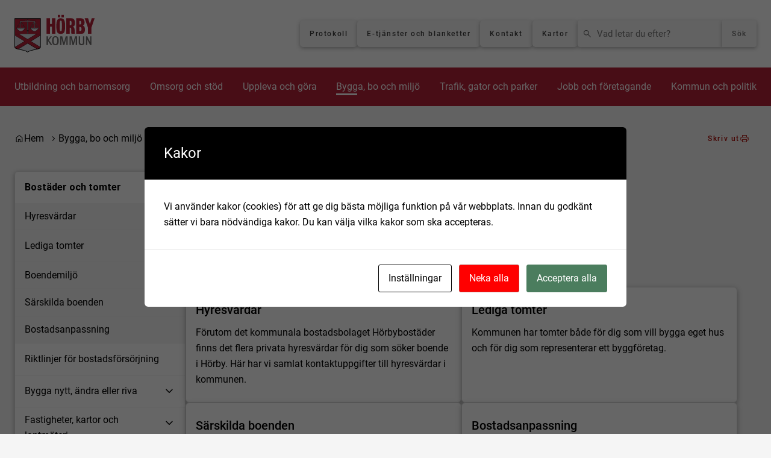

--- FILE ---
content_type: text/html; charset=UTF-8
request_url: https://www.horby.se/bygga-bo-och-miljo/bostader-och-tomter/
body_size: 35109
content:
<!DOCTYPE html>
<html lang="sv-SE">

<head>

    <meta charset="utf-8">
    <meta name="viewport" content="width=device-width, initial-scale=1.0">

    <title>Bostäder och tomter | Hörby.se</title>

    <meta name="pubdate" content="2018-04-19">
    <meta name="moddate" content="2024-02-12">

    <meta name="mobile-web-app-capable" content="yes">
    <meta name="format-detection" content="telephone=yes">
    <meta name="HandheldFriendly" content="true">

    <script>
        var ajaxurl = 'https://www.horby.se/wp/wp-admin/admin-ajax.php';
    </script>

            <script type="application/ld+json">
        []
        </script>
    
    
    
    
    	<style>img:is([sizes="auto" i], [sizes^="auto," i]) { contain-intrinsic-size: 3000px 1500px }</style>
	
<!-- The SEO Framework av Sybre Waaijer -->
<link rel="canonical" href="https://www.horby.se/bygga-bo-och-miljo/bostader-och-tomter/">
<meta name="description" content="Att trivas med sin bostad &auml;r viktigt f&ouml;r livskvaliteten. &Auml;r du p&aring; v&auml;g att flytta till H&ouml;rby eller letar du efter en ny bostad? Det finns m&aring;nga valm&ouml;jligheter&#8230;">
<meta property="og:type" content="website">
<meta property="og:locale" content="sv_SE">
<meta property="og:site_name" content="Hörby.se">
<meta property="og:title" content="Bostäder och tomter | Hörby.se">
<meta property="og:description" content="Att trivas med sin bostad &auml;r viktigt f&ouml;r livskvaliteten. &Auml;r du p&aring; v&auml;g att flytta till H&ouml;rby eller letar du efter en ny bostad? Det finns m&aring;nga valm&ouml;jligheter n&auml;r det g&auml;ller att hitta boende i H&ouml;rby&#8230;">
<meta property="og:url" content="https://www.horby.se/bygga-bo-och-miljo/bostader-och-tomter/">
<meta property="og:image" content="https://www.horby.se/wp-content/uploads/cropped-logotyp-1.png">
<meta property="og:image:width" content="512">
<meta property="og:image:height" content="512">
<meta name="twitter:card" content="summary_large_image">
<meta name="twitter:title" content="Bostäder och tomter | Hörby.se">
<meta name="twitter:description" content="Att trivas med sin bostad &auml;r viktigt f&ouml;r livskvaliteten. &Auml;r du p&aring; v&auml;g att flytta till H&ouml;rby eller letar du efter en ny bostad? Det finns m&aring;nga valm&ouml;jligheter n&auml;r det g&auml;ller att hitta boende i H&ouml;rby&#8230;">
<meta name="twitter:image" content="https://www.horby.se/wp-content/uploads/cropped-logotyp-1.png">
<script type="application/ld+json">{"@context":"https://schema.org","@graph":[{"@type":"WebSite","@id":"https://www.horby.se/#/schema/WebSite","url":"https://www.horby.se/","name":"Hörby.se","description":"Hörby kommuns officiella webbplats med service och information för invånare, företagare och besökare.","inLanguage":"sv-SE","potentialAction":{"@type":"SearchAction","target":{"@type":"EntryPoint","urlTemplate":"https://www.horby.se/search/{search_term_string}/"},"query-input":"required name=search_term_string"},"publisher":{"@type":"Organization","@id":"https://www.horby.se/#/schema/Organization","name":"Hörby.se","url":"https://www.horby.se/","logo":{"@type":"ImageObject","url":"https://www.horby.se/wp-content/uploads/cropped-logotyp-1.png","contentUrl":"https://www.horby.se/wp-content/uploads/cropped-logotyp-1.png","width":512,"height":512}}},{"@type":"WebPage","@id":"https://www.horby.se/bygga-bo-och-miljo/bostader-och-tomter/","url":"https://www.horby.se/bygga-bo-och-miljo/bostader-och-tomter/","name":"Bostäder och tomter | Hörby.se","description":"Att trivas med sin bostad &auml;r viktigt f&ouml;r livskvaliteten. &Auml;r du p&aring; v&auml;g att flytta till H&ouml;rby eller letar du efter en ny bostad? Det finns m&aring;nga valm&ouml;jligheter&#8230;","inLanguage":"sv-SE","isPartOf":{"@id":"https://www.horby.se/#/schema/WebSite"},"breadcrumb":{"@type":"BreadcrumbList","@id":"https://www.horby.se/#/schema/BreadcrumbList","itemListElement":[{"@type":"ListItem","position":1,"item":"https://www.horby.se/","name":"Hörby.se"},{"@type":"ListItem","position":2,"item":"https://www.horby.se/bygga-bo-och-miljo/","name":"Bygga, bo och miljö"},{"@type":"ListItem","position":3,"name":"Bostäder och tomter"}]},"potentialAction":{"@type":"ReadAction","target":"https://www.horby.se/bygga-bo-och-miljo/bostader-och-tomter/"}}]}</script>
<!-- / The SEO Framework av Sybre Waaijer | 2.99ms meta | 0.23ms boot -->

<meta http-equiv="X-Content-Security-Policy" content="script-src 'self' 'unsafe-inline' 'unsafe-eval' http://www.horby.se/ https://www.horby.se/ http://horby.se/ https://horby.se/ http://www.xn--hrby-5qa.se/ https://www.xn--hrby-5qa.se/ http://xn--hrby-5qa.se/ https://xn--hrby-5qa.se/ https://www.browsealoud.com/ https://cdn.datatables.net/ https://youtu.be/p4iYbxOAPGk https://plus.browsealoud.com/ https://youtu.be/qUIpQUUlQ4A https://youtu.be/IJPWFaM8byc?feature=shared https://youtu.be/p4iYbxOAPGk?feature=shared; img-src 'self' http://www.horby.se/ https://www.horby.se/ http://horby.se/ https://horby.se/ http://www.xn--hrby-5qa.se/ https://www.xn--hrby-5qa.se/ http://xn--hrby-5qa.se/ https://xn--hrby-5qa.se/ https://www.browsealoud.com/ https://cdn.datatables.net/ https://plus.browsealoud.com/ https://youtu.be/qUIpQUUlQ4A https://youtu.be/IJPWFaM8byc?feature=shared https://youtu.be/p4iYbxOAPGk?feature=shared; object-src 'self' http://www.horby.se/ https://www.horby.se/ http://horby.se/ https://horby.se/ http://www.xn--hrby-5qa.se/ https://www.xn--hrby-5qa.se/ http://xn--hrby-5qa.se/ https://xn--hrby-5qa.se/ https://www.browsealoud.com/ https://cdn.datatables.net/ https://plus.browsealoud.com/ https://youtu.be/qUIpQUUlQ4A https://youtu.be/IJPWFaM8byc?feature=shared https://youtu.be/p4iYbxOAPGk https://youtu.be/p4iYbxOAPGk?feature=shared https://www.youtube.com https://www.youtube-nocookie.com; frame-src 'self' http://www.horby.se/ https://www.horby.se/ http://horby.se/ https://horby.se/ http://www.xn--hrby-5qa.se/ https://www.xn--hrby-5qa.se/ http://xn--hrby-5qa.se/ https://xn--hrby-5qa.se/ https://www.browsealoud.com/ https://cdn.datatables.net/ https://plus.browsealoud.com/ https://youtu.be/qUIpQUUlQ4A https://youtu.be/IJPWFaM8byc?feature=shared https://youtu.be/p4iYbxOAPGk https://youtu.be/p4iYbxOAPGk?feature=shared https://www.youtube.com https://www.youtube-nocookie.com; ">
<meta http-equiv="Content-Security-Policy" content="script-src 'self' 'unsafe-inline' 'unsafe-eval' http://www.horby.se/ https://www.horby.se/ http://horby.se/ https://horby.se/ http://www.xn--hrby-5qa.se/ https://www.xn--hrby-5qa.se/ http://xn--hrby-5qa.se/ https://xn--hrby-5qa.se/ https://www.browsealoud.com/ https://cdn.datatables.net/ https://youtu.be/p4iYbxOAPGk https://plus.browsealoud.com/ https://youtu.be/qUIpQUUlQ4A https://youtu.be/IJPWFaM8byc?feature=shared https://youtu.be/p4iYbxOAPGk?feature=shared; img-src 'self' http://www.horby.se/ https://www.horby.se/ http://horby.se/ https://horby.se/ http://www.xn--hrby-5qa.se/ https://www.xn--hrby-5qa.se/ http://xn--hrby-5qa.se/ https://xn--hrby-5qa.se/ https://www.browsealoud.com/ https://cdn.datatables.net/ https://plus.browsealoud.com/ https://youtu.be/qUIpQUUlQ4A https://youtu.be/IJPWFaM8byc?feature=shared https://youtu.be/p4iYbxOAPGk?feature=shared; object-src 'self' http://www.horby.se/ https://www.horby.se/ http://horby.se/ https://horby.se/ http://www.xn--hrby-5qa.se/ https://www.xn--hrby-5qa.se/ http://xn--hrby-5qa.se/ https://xn--hrby-5qa.se/ https://www.browsealoud.com/ https://cdn.datatables.net/ https://plus.browsealoud.com/ https://youtu.be/qUIpQUUlQ4A https://youtu.be/IJPWFaM8byc?feature=shared https://youtu.be/p4iYbxOAPGk https://youtu.be/p4iYbxOAPGk?feature=shared https://www.youtube.com https://www.youtube-nocookie.com; frame-src 'self' http://www.horby.se/ https://www.horby.se/ http://horby.se/ https://horby.se/ http://www.xn--hrby-5qa.se/ https://www.xn--hrby-5qa.se/ http://xn--hrby-5qa.se/ https://xn--hrby-5qa.se/ https://www.browsealoud.com/ https://cdn.datatables.net/ https://plus.browsealoud.com/ https://youtu.be/qUIpQUUlQ4A https://youtu.be/IJPWFaM8byc?feature=shared https://youtu.be/p4iYbxOAPGk https://youtu.be/p4iYbxOAPGk?feature=shared https://www.youtube.com https://www.youtube-nocookie.com; ">
<link rel='stylesheet' id='styleguide-css-css' integrity="sha384-nay49YR0Nhvsb4/o+26rmGl2Dis2c0N8tACKs72Ma3HJHViXiGqdV8MM0UWlJ0y1" crossorigin="anonymous" href='https://www.horby.se/wp-content/themes/municipio/assets/dist/css/styleguide.DKVE_Uv_.css' media='all'>
<link rel='stylesheet' id='municipio-css-css' integrity="sha384-Z5GO5tHZi28B9W+qoSQylLMwR+Gb24mNYIrfrLuxKVZPWEA5OjfLbNvN1FirNSFu" crossorigin="anonymous" href='https://www.horby.se/wp-content/themes/municipio/assets/dist/css/municipio.BRB2ENUM.css' media='all'>
<link rel='stylesheet' id='splide-css-css' integrity="sha384-cjRwgu/XtfvAZ101dATgIXpsAl59zhgwIA3xrCC2cCP+fgZB6P2nnuNambVkPVNG" crossorigin="anonymous" href='https://www.horby.se/wp-content/themes/municipio/assets/dist/css/splide.BrGcmsgj.css' media='all'>
<link rel='stylesheet' id='wp-block-library-css' href='https://www.horby.se/wp/wp-includes/css/dist/block-library/style.min.css' media='all'>
<style id='wp-block-library-theme-inline-css'>
.wp-block-audio :where(figcaption){color:#555;font-size:13px;text-align:center}.is-dark-theme .wp-block-audio :where(figcaption){color:#ffffffa6}.wp-block-audio{margin:0 0 1em}.wp-block-code{border:1px solid #ccc;border-radius:4px;font-family:Menlo,Consolas,monaco,monospace;padding:.8em 1em}.wp-block-embed :where(figcaption){color:#555;font-size:13px;text-align:center}.is-dark-theme .wp-block-embed :where(figcaption){color:#ffffffa6}.wp-block-embed{margin:0 0 1em}.blocks-gallery-caption{color:#555;font-size:13px;text-align:center}.is-dark-theme .blocks-gallery-caption{color:#ffffffa6}:root :where(.wp-block-image figcaption){color:#555;font-size:13px;text-align:center}.is-dark-theme :root :where(.wp-block-image figcaption){color:#ffffffa6}.wp-block-image{margin:0 0 1em}.wp-block-pullquote{border-bottom:4px solid;border-top:4px solid;color:currentColor;margin-bottom:1.75em}.wp-block-pullquote cite,.wp-block-pullquote footer,.wp-block-pullquote__citation{color:currentColor;font-size:.8125em;font-style:normal;text-transform:uppercase}.wp-block-quote{border-left:.25em solid;margin:0 0 1.75em;padding-left:1em}.wp-block-quote cite,.wp-block-quote footer{color:currentColor;font-size:.8125em;font-style:normal;position:relative}.wp-block-quote:where(.has-text-align-right){border-left:none;border-right:.25em solid;padding-left:0;padding-right:1em}.wp-block-quote:where(.has-text-align-center){border:none;padding-left:0}.wp-block-quote.is-large,.wp-block-quote.is-style-large,.wp-block-quote:where(.is-style-plain){border:none}.wp-block-search .wp-block-search__label{font-weight:700}.wp-block-search__button{border:1px solid #ccc;padding:.375em .625em}:where(.wp-block-group.has-background){padding:1.25em 2.375em}.wp-block-separator.has-css-opacity{opacity:.4}.wp-block-separator{border:none;border-bottom:2px solid;margin-left:auto;margin-right:auto}.wp-block-separator.has-alpha-channel-opacity{opacity:1}.wp-block-separator:not(.is-style-wide):not(.is-style-dots){width:100px}.wp-block-separator.has-background:not(.is-style-dots){border-bottom:none;height:1px}.wp-block-separator.has-background:not(.is-style-wide):not(.is-style-dots){height:2px}.wp-block-table{margin:0 0 1em}.wp-block-table td,.wp-block-table th{word-break:normal}.wp-block-table :where(figcaption){color:#555;font-size:13px;text-align:center}.is-dark-theme .wp-block-table :where(figcaption){color:#ffffffa6}.wp-block-video :where(figcaption){color:#555;font-size:13px;text-align:center}.is-dark-theme .wp-block-video :where(figcaption){color:#ffffffa6}.wp-block-video{margin:0 0 1em}:root :where(.wp-block-template-part.has-background){margin-bottom:0;margin-top:0;padding:1.25em 2.375em}
</style>
<style id='classic-theme-styles-inline-css'>
/*! This file is auto-generated */
.wp-block-button__link{color:#fff;background-color:#32373c;border-radius:9999px;box-shadow:none;text-decoration:none;padding:calc(.667em + 2px) calc(1.333em + 2px);font-size:1.125em}.wp-block-file__button{background:#32373c;color:#fff;text-decoration:none}
</style>
<style id='global-styles-inline-css'>
:root{--wp--preset--aspect-ratio--square: 1;--wp--preset--aspect-ratio--4-3: 4/3;--wp--preset--aspect-ratio--3-4: 3/4;--wp--preset--aspect-ratio--3-2: 3/2;--wp--preset--aspect-ratio--2-3: 2/3;--wp--preset--aspect-ratio--16-9: 16/9;--wp--preset--aspect-ratio--9-16: 9/16;--wp--preset--color--black: #000000;--wp--preset--color--cyan-bluish-gray: #abb8c3;--wp--preset--color--white: #ffffff;--wp--preset--color--pale-pink: #f78da7;--wp--preset--color--vivid-red: #cf2e2e;--wp--preset--color--luminous-vivid-orange: #ff6900;--wp--preset--color--luminous-vivid-amber: #fcb900;--wp--preset--color--light-green-cyan: #7bdcb5;--wp--preset--color--vivid-green-cyan: #00d084;--wp--preset--color--pale-cyan-blue: #8ed1fc;--wp--preset--color--vivid-cyan-blue: #0693e3;--wp--preset--color--vivid-purple: #9b51e0;--wp--preset--gradient--vivid-cyan-blue-to-vivid-purple: linear-gradient(135deg,rgba(6,147,227,1) 0%,rgb(155,81,224) 100%);--wp--preset--gradient--light-green-cyan-to-vivid-green-cyan: linear-gradient(135deg,rgb(122,220,180) 0%,rgb(0,208,130) 100%);--wp--preset--gradient--luminous-vivid-amber-to-luminous-vivid-orange: linear-gradient(135deg,rgba(252,185,0,1) 0%,rgba(255,105,0,1) 100%);--wp--preset--gradient--luminous-vivid-orange-to-vivid-red: linear-gradient(135deg,rgba(255,105,0,1) 0%,rgb(207,46,46) 100%);--wp--preset--gradient--very-light-gray-to-cyan-bluish-gray: linear-gradient(135deg,rgb(238,238,238) 0%,rgb(169,184,195) 100%);--wp--preset--gradient--cool-to-warm-spectrum: linear-gradient(135deg,rgb(74,234,220) 0%,rgb(151,120,209) 20%,rgb(207,42,186) 40%,rgb(238,44,130) 60%,rgb(251,105,98) 80%,rgb(254,248,76) 100%);--wp--preset--gradient--blush-light-purple: linear-gradient(135deg,rgb(255,206,236) 0%,rgb(152,150,240) 100%);--wp--preset--gradient--blush-bordeaux: linear-gradient(135deg,rgb(254,205,165) 0%,rgb(254,45,45) 50%,rgb(107,0,62) 100%);--wp--preset--gradient--luminous-dusk: linear-gradient(135deg,rgb(255,203,112) 0%,rgb(199,81,192) 50%,rgb(65,88,208) 100%);--wp--preset--gradient--pale-ocean: linear-gradient(135deg,rgb(255,245,203) 0%,rgb(182,227,212) 50%,rgb(51,167,181) 100%);--wp--preset--gradient--electric-grass: linear-gradient(135deg,rgb(202,248,128) 0%,rgb(113,206,126) 100%);--wp--preset--gradient--midnight: linear-gradient(135deg,rgb(2,3,129) 0%,rgb(40,116,252) 100%);--wp--preset--font-size--small: 13px;--wp--preset--font-size--medium: 20px;--wp--preset--font-size--large: 36px;--wp--preset--font-size--x-large: 42px;--wp--preset--spacing--20: 0.44rem;--wp--preset--spacing--30: 0.67rem;--wp--preset--spacing--40: 1rem;--wp--preset--spacing--50: 1.5rem;--wp--preset--spacing--60: 2.25rem;--wp--preset--spacing--70: 3.38rem;--wp--preset--spacing--80: 5.06rem;--wp--preset--shadow--natural: 6px 6px 9px rgba(0, 0, 0, 0.2);--wp--preset--shadow--deep: 12px 12px 50px rgba(0, 0, 0, 0.4);--wp--preset--shadow--sharp: 6px 6px 0px rgba(0, 0, 0, 0.2);--wp--preset--shadow--outlined: 6px 6px 0px -3px rgba(255, 255, 255, 1), 6px 6px rgba(0, 0, 0, 1);--wp--preset--shadow--crisp: 6px 6px 0px rgba(0, 0, 0, 1);}:where(.is-layout-flex){gap: 0.5em;}:where(.is-layout-grid){gap: 0.5em;}body .is-layout-flex{display: flex;}.is-layout-flex{flex-wrap: wrap;align-items: center;}.is-layout-flex > :is(*, div){margin: 0;}body .is-layout-grid{display: grid;}.is-layout-grid > :is(*, div){margin: 0;}:where(.wp-block-columns.is-layout-flex){gap: 2em;}:where(.wp-block-columns.is-layout-grid){gap: 2em;}:where(.wp-block-post-template.is-layout-flex){gap: 1.25em;}:where(.wp-block-post-template.is-layout-grid){gap: 1.25em;}.has-black-color{color: var(--wp--preset--color--black) !important;}.has-cyan-bluish-gray-color{color: var(--wp--preset--color--cyan-bluish-gray) !important;}.has-white-color{color: var(--wp--preset--color--white) !important;}.has-pale-pink-color{color: var(--wp--preset--color--pale-pink) !important;}.has-vivid-red-color{color: var(--wp--preset--color--vivid-red) !important;}.has-luminous-vivid-orange-color{color: var(--wp--preset--color--luminous-vivid-orange) !important;}.has-luminous-vivid-amber-color{color: var(--wp--preset--color--luminous-vivid-amber) !important;}.has-light-green-cyan-color{color: var(--wp--preset--color--light-green-cyan) !important;}.has-vivid-green-cyan-color{color: var(--wp--preset--color--vivid-green-cyan) !important;}.has-pale-cyan-blue-color{color: var(--wp--preset--color--pale-cyan-blue) !important;}.has-vivid-cyan-blue-color{color: var(--wp--preset--color--vivid-cyan-blue) !important;}.has-vivid-purple-color{color: var(--wp--preset--color--vivid-purple) !important;}.has-black-background-color{background-color: var(--wp--preset--color--black) !important;}.has-cyan-bluish-gray-background-color{background-color: var(--wp--preset--color--cyan-bluish-gray) !important;}.has-white-background-color{background-color: var(--wp--preset--color--white) !important;}.has-pale-pink-background-color{background-color: var(--wp--preset--color--pale-pink) !important;}.has-vivid-red-background-color{background-color: var(--wp--preset--color--vivid-red) !important;}.has-luminous-vivid-orange-background-color{background-color: var(--wp--preset--color--luminous-vivid-orange) !important;}.has-luminous-vivid-amber-background-color{background-color: var(--wp--preset--color--luminous-vivid-amber) !important;}.has-light-green-cyan-background-color{background-color: var(--wp--preset--color--light-green-cyan) !important;}.has-vivid-green-cyan-background-color{background-color: var(--wp--preset--color--vivid-green-cyan) !important;}.has-pale-cyan-blue-background-color{background-color: var(--wp--preset--color--pale-cyan-blue) !important;}.has-vivid-cyan-blue-background-color{background-color: var(--wp--preset--color--vivid-cyan-blue) !important;}.has-vivid-purple-background-color{background-color: var(--wp--preset--color--vivid-purple) !important;}.has-black-border-color{border-color: var(--wp--preset--color--black) !important;}.has-cyan-bluish-gray-border-color{border-color: var(--wp--preset--color--cyan-bluish-gray) !important;}.has-white-border-color{border-color: var(--wp--preset--color--white) !important;}.has-pale-pink-border-color{border-color: var(--wp--preset--color--pale-pink) !important;}.has-vivid-red-border-color{border-color: var(--wp--preset--color--vivid-red) !important;}.has-luminous-vivid-orange-border-color{border-color: var(--wp--preset--color--luminous-vivid-orange) !important;}.has-luminous-vivid-amber-border-color{border-color: var(--wp--preset--color--luminous-vivid-amber) !important;}.has-light-green-cyan-border-color{border-color: var(--wp--preset--color--light-green-cyan) !important;}.has-vivid-green-cyan-border-color{border-color: var(--wp--preset--color--vivid-green-cyan) !important;}.has-pale-cyan-blue-border-color{border-color: var(--wp--preset--color--pale-cyan-blue) !important;}.has-vivid-cyan-blue-border-color{border-color: var(--wp--preset--color--vivid-cyan-blue) !important;}.has-vivid-purple-border-color{border-color: var(--wp--preset--color--vivid-purple) !important;}.has-vivid-cyan-blue-to-vivid-purple-gradient-background{background: var(--wp--preset--gradient--vivid-cyan-blue-to-vivid-purple) !important;}.has-light-green-cyan-to-vivid-green-cyan-gradient-background{background: var(--wp--preset--gradient--light-green-cyan-to-vivid-green-cyan) !important;}.has-luminous-vivid-amber-to-luminous-vivid-orange-gradient-background{background: var(--wp--preset--gradient--luminous-vivid-amber-to-luminous-vivid-orange) !important;}.has-luminous-vivid-orange-to-vivid-red-gradient-background{background: var(--wp--preset--gradient--luminous-vivid-orange-to-vivid-red) !important;}.has-very-light-gray-to-cyan-bluish-gray-gradient-background{background: var(--wp--preset--gradient--very-light-gray-to-cyan-bluish-gray) !important;}.has-cool-to-warm-spectrum-gradient-background{background: var(--wp--preset--gradient--cool-to-warm-spectrum) !important;}.has-blush-light-purple-gradient-background{background: var(--wp--preset--gradient--blush-light-purple) !important;}.has-blush-bordeaux-gradient-background{background: var(--wp--preset--gradient--blush-bordeaux) !important;}.has-luminous-dusk-gradient-background{background: var(--wp--preset--gradient--luminous-dusk) !important;}.has-pale-ocean-gradient-background{background: var(--wp--preset--gradient--pale-ocean) !important;}.has-electric-grass-gradient-background{background: var(--wp--preset--gradient--electric-grass) !important;}.has-midnight-gradient-background{background: var(--wp--preset--gradient--midnight) !important;}.has-small-font-size{font-size: var(--wp--preset--font-size--small) !important;}.has-medium-font-size{font-size: var(--wp--preset--font-size--medium) !important;}.has-large-font-size{font-size: var(--wp--preset--font-size--large) !important;}.has-x-large-font-size{font-size: var(--wp--preset--font-size--x-large) !important;}
:where(.wp-block-post-template.is-layout-flex){gap: 1.25em;}:where(.wp-block-post-template.is-layout-grid){gap: 1.25em;}
:where(.wp-block-columns.is-layout-flex){gap: 2em;}:where(.wp-block-columns.is-layout-grid){gap: 2em;}
:root :where(.wp-block-pullquote){font-size: 1.5em;line-height: 1.6;}
</style>
<link rel='stylesheet' id='cookies-and-content-security-policy-css' integrity="sha384-0NLO5WGgK4afvS+1roq59Vj9hPLZbXfdIzxkjHGAxVDDj8HVt/CCeAlAmjgd45tK" crossorigin="anonymous" href='https://www.horby.se/wp-content/plugins/cookies-and-content-security-policy/css/cookies-and-content-security-policy.min.css' media='all'>
<link rel='stylesheet' id='modularity-open-street-map-css-css' integrity="sha384-OLBgp1GsljhM2TJ+sbHjaiH9txEUvgdDTAzHv2P24donTt6/529l+9Ua0vFImLlb" crossorigin="anonymous" href='https://www.horby.se/wp-content/plugins/modularity-open-street-map/dist/css/modularity-open-street-map.31d6cfe0d16ae931b73c.css' media='all'>
<link rel='stylesheet' id='material-symbols-css' integrity="sha384-4vKnqRp3+bajvcmJyAEsu83DVTdOxleX6kpqqwgNfvel114M9HymFzeoxPxz43wa" crossorigin="anonymous" href='https://www.horby.se/wp-content/themes/municipio/assets/dist/fonts/material/medium/rounded.-PSX2y2r.css' media='all'>
<link rel='stylesheet' id='job-listings-css-css' integrity="sha384-lzmdwD4IKIl2ptOGwDt6y9jLbV2tM+hk3LLdZYJIKLdEpN6ZtFG2FyPi4BcDsI8+" crossorigin="anonymous" href='https://www.horby.se/wp-content/plugins/job-listings/dist/css/job-listings.41648766bad99efd20aa.min.css' media='all'>
<link rel='stylesheet' id='broken-link-context-detection-css' integrity="sha384-jSZGSmWWYGqlCwjAMExNU6j5h5v5cD/7daiUUnZCcnI+of/QWBCaqn6qWTa9unEj" crossorigin="anonymous" href='https://www.horby.se/wp-content/plugins/broken-link-detector/dist/css/broken-link-detector.677a56daad889862a05d.css' media='all'>
<link rel='stylesheet' id='customer-feedback-css' integrity="sha384-T33Sa17y3gX+y/ZNEJSqjkoNPnxz+sny4br3E9H3rdHvHO5aOpG/QYRFLh/Bsrle" crossorigin="anonymous" href='https://www.horby.se/wp-content/plugins/customer-feedback/dist/css/customer-feedback.550c4c23.css' media='all'>
<link rel='stylesheet' id='event-integration-css' integrity="sha384-dcnNYbVoJfU8vbDn8WeuBxkzQrT2e9bAvjPF+b4ku1rEUzXYJ+of6opY4+pgeYad" crossorigin="anonymous" href='https://www.horby.se/wp-content/plugins/api-event-manager-integration/dist/css/event-manager-integration.aec5f65c.css' media='all'>
<link rel='stylesheet' id='modularity-css' integrity="sha384-x4sDqEGg+JSAYIKnuDHF1/2WYlgeMetzvAVail5d4ygTx6Wvh051VvmFE9lItUcp" crossorigin="anonymous" href='https://www.horby.se/wp-content/themes/municipio/Modularity//dist/css/modularity.a7d6d862.css' media='all'>
<script integrity="sha384-vT0xsrWPQ3JMjk9+X3p3J4glfdqQsMBzYwpxS1LPybrkJs6kZDw7slFXJ2iUkUy4" crossorigin="anonymous" src="https://www.horby.se/wp/wp-includes/js/jquery/jquery.min.js" id="jquery-core-js"></script>
<script id="customer-feedback-js-extra">
var feedback = {"comment_min_characters":"Kommentaren m\u00e5ste vara minst 15 tecken.","select_topic":"V\u00e4nligen v\u00e4lj ett \u00e4mne.","enter_email":"V\u00e4nligen ange en giltig epostadress."};
</script>
<script integrity="sha384-HRp5KrEeprXS9gFwjL6S+8XrF2ZyrgXHTA/7RLw2dby9mYdO6i4eA5IziHsTI2DY" crossorigin="anonymous" src="https://www.horby.se/wp-content/plugins/customer-feedback/dist/js/customer-feedback.cdeb970d.js" id="customer-feedback-js"></script>
<script integrity="sha384-s1cGG1S89KIqZcWkxlAFytPDciQsnItns92zqw37sqkJnqkMvqNb4JYeIIt9ATiX" crossorigin="anonymous" src="https://www.horby.se/wp-content/themes/municipio/Modularity//dist/js/user-editable-list.68e1fed3840da425e37e.js" id="user-editable-list-js"></script>
<script type="application/ld+json">{"@context":"https:\/\/schema.org","@type":"WebSite","accessibilitySummary":"https:\/\/www.horby.se\/tillganglighetsredogorelse","name":"Tillg\u00e4nglighetsredog\u00f6relse","description":"Det h\u00e4r \u00e4r tillg\u00e4nlighetsredog\u00f6relsen f\u00f6r webbplatsen."}</script><style type="text/css" id="cookies-and-content-security-policy-css-custom">.modal-cacsp-position .modal-cacsp-box .modal-cacsp-btns .modal-cacsp-btn.modal-cacsp-btn-refuse,.modal-cacsp-position .modal-cacsp-box .modal-cacsp-btns .modal-cacsp-btn.modal-cacsp-btn-refuse-all {background-color: #ff0000;}</style><link rel="icon" href="https://www.horby.se/wp-content/uploads/cropped-logotyp-1-32x32.webp" sizes="32x32">
<link rel="icon" href="https://www.horby.se/wp-content/uploads/cropped-logotyp-1-192x192.webp" sizes="192x192">
<link rel="apple-touch-icon" href="https://www.horby.se/wp-content/uploads/cropped-logotyp-1-180x180.webp">
<meta name="msapplication-TileImage" content="https://www.horby.se/wp-content/uploads/cropped-logotyp-1-270x270.webp">
<style id="kirki-inline-styles">@font-face { 
                    font-display: swap; 
                    font-family: "roboto-v30-latin-500"; 
                    src: url("/wp-content/uploads/roboto-v30-latin-500-1.woff2") format("woff2"); 
                    font-weight: 100 900;
                }@font-face { 
                    font-display: swap; 
                    font-family: "roboto-v30-latin-500"; 
                    src: url("/wp-content/uploads/roboto-v30-latin-500.woff") format("woff"); 
                    font-weight: 100 900;
                }@font-face { 
                    font-display: swap; 
                    font-family: "roboto-v30-latin-regular"; 
                    src: url("/wp-content/uploads/roboto-v30-latin-regular.woff") format("woff"); 
                    font-weight: 100 900;
                }@font-face { 
                    font-display: swap; 
                    font-family: "roboto-v30-latin-regular"; 
                    src: url("/wp-content/uploads/roboto-v30-latin-regular-1.woff2") format("woff2"); 
                    font-weight: 100 900;
                }@font-face { 
                    font-display: swap; 
                    font-family: "roboto-v30-latin-700"; 
                    src: url("/wp-content/uploads/roboto-v30-latin-700.woff2") format("woff2"); 
                    font-weight: 100 900;
                }@font-face { 
                    font-display: swap; 
                    font-family: "roboto-v30-latin-700italic"; 
                    src: url("/wp-content/uploads/roboto-v30-latin-700italic.woff2") format("woff2"); 
                    font-weight: 100 900;
                }@font-face { 
                    font-display: swap; 
                    font-family: "roboto-v30-latin-900"; 
                    src: url("/wp-content/uploads/roboto-v30-latin-900.woff2") format("woff2"); 
                    font-weight: 100 900;
                }@font-face { 
                    font-display: swap; 
                    font-family: "roboto-v30-latin-900italic"; 
                    src: url("/wp-content/uploads/roboto-v30-latin-900italic.woff2") format("woff2"); 
                    font-weight: 100 900;
                }@font-face { 
                    font-display: swap; 
                    font-family: "roboto-v30-latin-italic"; 
                    src: url("/wp-content/uploads/roboto-v30-latin-italic.woff2") format("woff2"); 
                    font-weight: 100 900;
                }@font-face { 
                    font-display: swap; 
                    font-family: "roboto-v30-latin-100"; 
                    src: url("/wp-content/uploads/roboto-v30-latin-100.woff2") format("woff2"); 
                    font-weight: 100 900;
                }@font-face { 
                    font-display: swap; 
                    font-family: "roboto-v30-latin-100italic"; 
                    src: url("/wp-content/uploads/roboto-v30-latin-100italic.woff2") format("woff2"); 
                    font-weight: 100 900;
                }@font-face { 
                    font-display: swap; 
                    font-family: "roboto-v30-latin-300"; 
                    src: url("/wp-content/uploads/roboto-v30-latin-300.woff2") format("woff2"); 
                    font-weight: 100 900;
                }@font-face { 
                    font-display: swap; 
                    font-family: "roboto-v30-latin-300italic"; 
                    src: url("/wp-content/uploads/roboto-v30-latin-300italic.woff2") format("woff2"); 
                    font-weight: 100 900;
                }@font-face { 
                    font-display: swap; 
                    font-family: "roboto-v30-latin-500"; 
                    src: url("/wp-content/uploads/roboto-v30-latin-500.woff2") format("woff2"); 
                    font-weight: 100 900;
                }@font-face { 
                    font-display: swap; 
                    font-family: "roboto-v30-latin-500italic"; 
                    src: url("/wp-content/uploads/roboto-v30-latin-500italic.woff2") format("woff2"); 
                    font-weight: 100 900;
                }@font-face { 
                    font-display: swap; 
                    font-family: "roboto-v30-latin-regular"; 
                    src: url("/wp-content/uploads/roboto-v30-latin-regular.woff2") format("woff2"); 
                    font-weight: 100 900;
                }/* cyrillic-ext */
@font-face {
  font-family: 'Roboto';
  font-style: italic;
  font-weight: 400;
  font-stretch: normal;
  font-display: swap;
  src: url(https://www.horby.se/wp-content/fonts/roboto/89143ba36e5891595fa7b24cd4c4cdaf.woff) format('woff');
  unicode-range: U+0460-052F, U+1C80-1C8A, U+20B4, U+2DE0-2DFF, U+A640-A69F, U+FE2E-FE2F;
}
/* cyrillic */
@font-face {
  font-family: 'Roboto';
  font-style: italic;
  font-weight: 400;
  font-stretch: normal;
  font-display: swap;
  src: url(https://www.horby.se/wp-content/fonts/roboto/ead6c0f832633718673d508b60f84094.woff) format('woff');
  unicode-range: U+0301, U+0400-045F, U+0490-0491, U+04B0-04B1, U+2116;
}
/* greek-ext */
@font-face {
  font-family: 'Roboto';
  font-style: italic;
  font-weight: 400;
  font-stretch: normal;
  font-display: swap;
  src: url(https://www.horby.se/wp-content/fonts/roboto/db4062cdfb73419af41ff73bd8156ed0.woff) format('woff');
  unicode-range: U+1F00-1FFF;
}
/* greek */
@font-face {
  font-family: 'Roboto';
  font-style: italic;
  font-weight: 400;
  font-stretch: normal;
  font-display: swap;
  src: url(https://www.horby.se/wp-content/fonts/roboto/dce184cfd5f0ac26504d2d5768d356bb.woff) format('woff');
  unicode-range: U+0370-0377, U+037A-037F, U+0384-038A, U+038C, U+038E-03A1, U+03A3-03FF;
}
/* math */
@font-face {
  font-family: 'Roboto';
  font-style: italic;
  font-weight: 400;
  font-stretch: normal;
  font-display: swap;
  src: url(https://www.horby.se/wp-content/fonts/roboto/586e57ab942484ed7e0293be26b5afa5.woff) format('woff');
  unicode-range: U+0302-0303, U+0305, U+0307-0308, U+0310, U+0312, U+0315, U+031A, U+0326-0327, U+032C, U+032F-0330, U+0332-0333, U+0338, U+033A, U+0346, U+034D, U+0391-03A1, U+03A3-03A9, U+03B1-03C9, U+03D1, U+03D5-03D6, U+03F0-03F1, U+03F4-03F5, U+2016-2017, U+2034-2038, U+203C, U+2040, U+2043, U+2047, U+2050, U+2057, U+205F, U+2070-2071, U+2074-208E, U+2090-209C, U+20D0-20DC, U+20E1, U+20E5-20EF, U+2100-2112, U+2114-2115, U+2117-2121, U+2123-214F, U+2190, U+2192, U+2194-21AE, U+21B0-21E5, U+21F1-21F2, U+21F4-2211, U+2213-2214, U+2216-22FF, U+2308-230B, U+2310, U+2319, U+231C-2321, U+2336-237A, U+237C, U+2395, U+239B-23B7, U+23D0, U+23DC-23E1, U+2474-2475, U+25AF, U+25B3, U+25B7, U+25BD, U+25C1, U+25CA, U+25CC, U+25FB, U+266D-266F, U+27C0-27FF, U+2900-2AFF, U+2B0E-2B11, U+2B30-2B4C, U+2BFE, U+3030, U+FF5B, U+FF5D, U+1D400-1D7FF, U+1EE00-1EEFF;
}
/* symbols */
@font-face {
  font-family: 'Roboto';
  font-style: italic;
  font-weight: 400;
  font-stretch: normal;
  font-display: swap;
  src: url(https://www.horby.se/wp-content/fonts/roboto/cfdc85e480977906885dd8baee687fa3.woff) format('woff');
  unicode-range: U+0001-000C, U+000E-001F, U+007F-009F, U+20DD-20E0, U+20E2-20E4, U+2150-218F, U+2190, U+2192, U+2194-2199, U+21AF, U+21E6-21F0, U+21F3, U+2218-2219, U+2299, U+22C4-22C6, U+2300-243F, U+2440-244A, U+2460-24FF, U+25A0-27BF, U+2800-28FF, U+2921-2922, U+2981, U+29BF, U+29EB, U+2B00-2BFF, U+4DC0-4DFF, U+FFF9-FFFB, U+10140-1018E, U+10190-1019C, U+101A0, U+101D0-101FD, U+102E0-102FB, U+10E60-10E7E, U+1D2C0-1D2D3, U+1D2E0-1D37F, U+1F000-1F0FF, U+1F100-1F1AD, U+1F1E6-1F1FF, U+1F30D-1F30F, U+1F315, U+1F31C, U+1F31E, U+1F320-1F32C, U+1F336, U+1F378, U+1F37D, U+1F382, U+1F393-1F39F, U+1F3A7-1F3A8, U+1F3AC-1F3AF, U+1F3C2, U+1F3C4-1F3C6, U+1F3CA-1F3CE, U+1F3D4-1F3E0, U+1F3ED, U+1F3F1-1F3F3, U+1F3F5-1F3F7, U+1F408, U+1F415, U+1F41F, U+1F426, U+1F43F, U+1F441-1F442, U+1F444, U+1F446-1F449, U+1F44C-1F44E, U+1F453, U+1F46A, U+1F47D, U+1F4A3, U+1F4B0, U+1F4B3, U+1F4B9, U+1F4BB, U+1F4BF, U+1F4C8-1F4CB, U+1F4D6, U+1F4DA, U+1F4DF, U+1F4E3-1F4E6, U+1F4EA-1F4ED, U+1F4F7, U+1F4F9-1F4FB, U+1F4FD-1F4FE, U+1F503, U+1F507-1F50B, U+1F50D, U+1F512-1F513, U+1F53E-1F54A, U+1F54F-1F5FA, U+1F610, U+1F650-1F67F, U+1F687, U+1F68D, U+1F691, U+1F694, U+1F698, U+1F6AD, U+1F6B2, U+1F6B9-1F6BA, U+1F6BC, U+1F6C6-1F6CF, U+1F6D3-1F6D7, U+1F6E0-1F6EA, U+1F6F0-1F6F3, U+1F6F7-1F6FC, U+1F700-1F7FF, U+1F800-1F80B, U+1F810-1F847, U+1F850-1F859, U+1F860-1F887, U+1F890-1F8AD, U+1F8B0-1F8BB, U+1F8C0-1F8C1, U+1F900-1F90B, U+1F93B, U+1F946, U+1F984, U+1F996, U+1F9E9, U+1FA00-1FA6F, U+1FA70-1FA7C, U+1FA80-1FA89, U+1FA8F-1FAC6, U+1FACE-1FADC, U+1FADF-1FAE9, U+1FAF0-1FAF8, U+1FB00-1FBFF;
}
/* vietnamese */
@font-face {
  font-family: 'Roboto';
  font-style: italic;
  font-weight: 400;
  font-stretch: normal;
  font-display: swap;
  src: url(https://www.horby.se/wp-content/fonts/roboto/573aaba2489f89782d3bcdbecbaed24d.woff) format('woff');
  unicode-range: U+0102-0103, U+0110-0111, U+0128-0129, U+0168-0169, U+01A0-01A1, U+01AF-01B0, U+0300-0301, U+0303-0304, U+0308-0309, U+0323, U+0329, U+1EA0-1EF9, U+20AB;
}
/* latin-ext */
@font-face {
  font-family: 'Roboto';
  font-style: italic;
  font-weight: 400;
  font-stretch: normal;
  font-display: swap;
  src: url(https://www.horby.se/wp-content/fonts/roboto/be429921e6ff6f0dfe9fc02cc91ca0e5.woff) format('woff');
  unicode-range: U+0100-02BA, U+02BD-02C5, U+02C7-02CC, U+02CE-02D7, U+02DD-02FF, U+0304, U+0308, U+0329, U+1D00-1DBF, U+1E00-1E9F, U+1EF2-1EFF, U+2020, U+20A0-20AB, U+20AD-20C0, U+2113, U+2C60-2C7F, U+A720-A7FF;
}
/* latin */
@font-face {
  font-family: 'Roboto';
  font-style: italic;
  font-weight: 400;
  font-stretch: normal;
  font-display: swap;
  src: url(https://www.horby.se/wp-content/fonts/roboto/0a58f6fef226f7015912d2bf59aa1175.woff) format('woff');
  unicode-range: U+0000-00FF, U+0131, U+0152-0153, U+02BB-02BC, U+02C6, U+02DA, U+02DC, U+0304, U+0308, U+0329, U+2000-206F, U+20AC, U+2122, U+2191, U+2193, U+2212, U+2215, U+FEFF, U+FFFD;
}
/* cyrillic-ext */
@font-face {
  font-family: 'Roboto';
  font-style: normal;
  font-weight: 400;
  font-stretch: normal;
  font-display: swap;
  src: url(https://www.horby.se/wp-content/fonts/roboto/3794b2d369417fcdbb130c17d903b877.woff) format('woff');
  unicode-range: U+0460-052F, U+1C80-1C8A, U+20B4, U+2DE0-2DFF, U+A640-A69F, U+FE2E-FE2F;
}
/* cyrillic */
@font-face {
  font-family: 'Roboto';
  font-style: normal;
  font-weight: 400;
  font-stretch: normal;
  font-display: swap;
  src: url(https://www.horby.se/wp-content/fonts/roboto/7ca74323ce8a0034adf09e5cb9299a48.woff) format('woff');
  unicode-range: U+0301, U+0400-045F, U+0490-0491, U+04B0-04B1, U+2116;
}
/* greek-ext */
@font-face {
  font-family: 'Roboto';
  font-style: normal;
  font-weight: 400;
  font-stretch: normal;
  font-display: swap;
  src: url(https://www.horby.se/wp-content/fonts/roboto/5ce15c6cd5b7a4e0c07e8e096ace61a5.woff) format('woff');
  unicode-range: U+1F00-1FFF;
}
/* greek */
@font-face {
  font-family: 'Roboto';
  font-style: normal;
  font-weight: 400;
  font-stretch: normal;
  font-display: swap;
  src: url(https://www.horby.se/wp-content/fonts/roboto/3f26ac08451fdab50afc79b70ce4fbf5.woff) format('woff');
  unicode-range: U+0370-0377, U+037A-037F, U+0384-038A, U+038C, U+038E-03A1, U+03A3-03FF;
}
/* math */
@font-face {
  font-family: 'Roboto';
  font-style: normal;
  font-weight: 400;
  font-stretch: normal;
  font-display: swap;
  src: url(https://www.horby.se/wp-content/fonts/roboto/bfa49ffda2431db58e93b1036fcdbf1c.woff) format('woff');
  unicode-range: U+0302-0303, U+0305, U+0307-0308, U+0310, U+0312, U+0315, U+031A, U+0326-0327, U+032C, U+032F-0330, U+0332-0333, U+0338, U+033A, U+0346, U+034D, U+0391-03A1, U+03A3-03A9, U+03B1-03C9, U+03D1, U+03D5-03D6, U+03F0-03F1, U+03F4-03F5, U+2016-2017, U+2034-2038, U+203C, U+2040, U+2043, U+2047, U+2050, U+2057, U+205F, U+2070-2071, U+2074-208E, U+2090-209C, U+20D0-20DC, U+20E1, U+20E5-20EF, U+2100-2112, U+2114-2115, U+2117-2121, U+2123-214F, U+2190, U+2192, U+2194-21AE, U+21B0-21E5, U+21F1-21F2, U+21F4-2211, U+2213-2214, U+2216-22FF, U+2308-230B, U+2310, U+2319, U+231C-2321, U+2336-237A, U+237C, U+2395, U+239B-23B7, U+23D0, U+23DC-23E1, U+2474-2475, U+25AF, U+25B3, U+25B7, U+25BD, U+25C1, U+25CA, U+25CC, U+25FB, U+266D-266F, U+27C0-27FF, U+2900-2AFF, U+2B0E-2B11, U+2B30-2B4C, U+2BFE, U+3030, U+FF5B, U+FF5D, U+1D400-1D7FF, U+1EE00-1EEFF;
}
/* symbols */
@font-face {
  font-family: 'Roboto';
  font-style: normal;
  font-weight: 400;
  font-stretch: normal;
  font-display: swap;
  src: url(https://www.horby.se/wp-content/fonts/roboto/259c15a438da580493192ed05dc03984.woff) format('woff');
  unicode-range: U+0001-000C, U+000E-001F, U+007F-009F, U+20DD-20E0, U+20E2-20E4, U+2150-218F, U+2190, U+2192, U+2194-2199, U+21AF, U+21E6-21F0, U+21F3, U+2218-2219, U+2299, U+22C4-22C6, U+2300-243F, U+2440-244A, U+2460-24FF, U+25A0-27BF, U+2800-28FF, U+2921-2922, U+2981, U+29BF, U+29EB, U+2B00-2BFF, U+4DC0-4DFF, U+FFF9-FFFB, U+10140-1018E, U+10190-1019C, U+101A0, U+101D0-101FD, U+102E0-102FB, U+10E60-10E7E, U+1D2C0-1D2D3, U+1D2E0-1D37F, U+1F000-1F0FF, U+1F100-1F1AD, U+1F1E6-1F1FF, U+1F30D-1F30F, U+1F315, U+1F31C, U+1F31E, U+1F320-1F32C, U+1F336, U+1F378, U+1F37D, U+1F382, U+1F393-1F39F, U+1F3A7-1F3A8, U+1F3AC-1F3AF, U+1F3C2, U+1F3C4-1F3C6, U+1F3CA-1F3CE, U+1F3D4-1F3E0, U+1F3ED, U+1F3F1-1F3F3, U+1F3F5-1F3F7, U+1F408, U+1F415, U+1F41F, U+1F426, U+1F43F, U+1F441-1F442, U+1F444, U+1F446-1F449, U+1F44C-1F44E, U+1F453, U+1F46A, U+1F47D, U+1F4A3, U+1F4B0, U+1F4B3, U+1F4B9, U+1F4BB, U+1F4BF, U+1F4C8-1F4CB, U+1F4D6, U+1F4DA, U+1F4DF, U+1F4E3-1F4E6, U+1F4EA-1F4ED, U+1F4F7, U+1F4F9-1F4FB, U+1F4FD-1F4FE, U+1F503, U+1F507-1F50B, U+1F50D, U+1F512-1F513, U+1F53E-1F54A, U+1F54F-1F5FA, U+1F610, U+1F650-1F67F, U+1F687, U+1F68D, U+1F691, U+1F694, U+1F698, U+1F6AD, U+1F6B2, U+1F6B9-1F6BA, U+1F6BC, U+1F6C6-1F6CF, U+1F6D3-1F6D7, U+1F6E0-1F6EA, U+1F6F0-1F6F3, U+1F6F7-1F6FC, U+1F700-1F7FF, U+1F800-1F80B, U+1F810-1F847, U+1F850-1F859, U+1F860-1F887, U+1F890-1F8AD, U+1F8B0-1F8BB, U+1F8C0-1F8C1, U+1F900-1F90B, U+1F93B, U+1F946, U+1F984, U+1F996, U+1F9E9, U+1FA00-1FA6F, U+1FA70-1FA7C, U+1FA80-1FA89, U+1FA8F-1FAC6, U+1FACE-1FADC, U+1FADF-1FAE9, U+1FAF0-1FAF8, U+1FB00-1FBFF;
}
/* vietnamese */
@font-face {
  font-family: 'Roboto';
  font-style: normal;
  font-weight: 400;
  font-stretch: normal;
  font-display: swap;
  src: url(https://www.horby.se/wp-content/fonts/roboto/57a2e1a8e5496c605696f121a0e16f85.woff) format('woff');
  unicode-range: U+0102-0103, U+0110-0111, U+0128-0129, U+0168-0169, U+01A0-01A1, U+01AF-01B0, U+0300-0301, U+0303-0304, U+0308-0309, U+0323, U+0329, U+1EA0-1EF9, U+20AB;
}
/* latin-ext */
@font-face {
  font-family: 'Roboto';
  font-style: normal;
  font-weight: 400;
  font-stretch: normal;
  font-display: swap;
  src: url(https://www.horby.se/wp-content/fonts/roboto/a2c2fce0ab3c703c3acdd4120c695b59.woff) format('woff');
  unicode-range: U+0100-02BA, U+02BD-02C5, U+02C7-02CC, U+02CE-02D7, U+02DD-02FF, U+0304, U+0308, U+0329, U+1D00-1DBF, U+1E00-1E9F, U+1EF2-1EFF, U+2020, U+20A0-20AB, U+20AD-20C0, U+2113, U+2C60-2C7F, U+A720-A7FF;
}
/* latin */
@font-face {
  font-family: 'Roboto';
  font-style: normal;
  font-weight: 400;
  font-stretch: normal;
  font-display: swap;
  src: url(https://www.horby.se/wp-content/fonts/roboto/cb2f859bbae22eea1ca9d0fbe1998dcb.woff) format('woff');
  unicode-range: U+0000-00FF, U+0131, U+0152-0153, U+02BB-02BC, U+02C6, U+02DA, U+02DC, U+0304, U+0308, U+0329, U+2000-206F, U+20AC, U+2122, U+2191, U+2193, U+2212, U+2215, U+FEFF, U+FFFD;
}
/* cyrillic-ext */
@font-face {
  font-family: 'Roboto';
  font-style: normal;
  font-weight: 700;
  font-stretch: normal;
  font-display: swap;
  src: url(https://www.horby.se/wp-content/fonts/roboto/3d59bbdaf7dd91b125d4abc30705dc3b.woff) format('woff');
  unicode-range: U+0460-052F, U+1C80-1C8A, U+20B4, U+2DE0-2DFF, U+A640-A69F, U+FE2E-FE2F;
}
/* cyrillic */
@font-face {
  font-family: 'Roboto';
  font-style: normal;
  font-weight: 700;
  font-stretch: normal;
  font-display: swap;
  src: url(https://www.horby.se/wp-content/fonts/roboto/2c1ba9306e66e9e3e2bda3c2eddb2daf.woff) format('woff');
  unicode-range: U+0301, U+0400-045F, U+0490-0491, U+04B0-04B1, U+2116;
}
/* greek-ext */
@font-face {
  font-family: 'Roboto';
  font-style: normal;
  font-weight: 700;
  font-stretch: normal;
  font-display: swap;
  src: url(https://www.horby.se/wp-content/fonts/roboto/f1d834fe611f9fffeaa429640836ed97.woff) format('woff');
  unicode-range: U+1F00-1FFF;
}
/* greek */
@font-face {
  font-family: 'Roboto';
  font-style: normal;
  font-weight: 700;
  font-stretch: normal;
  font-display: swap;
  src: url(https://www.horby.se/wp-content/fonts/roboto/44a36387f53061709aa108ad03716e4b.woff) format('woff');
  unicode-range: U+0370-0377, U+037A-037F, U+0384-038A, U+038C, U+038E-03A1, U+03A3-03FF;
}
/* math */
@font-face {
  font-family: 'Roboto';
  font-style: normal;
  font-weight: 700;
  font-stretch: normal;
  font-display: swap;
  src: url(https://www.horby.se/wp-content/fonts/roboto/2db6ae0a1e81efcfb0df604a0ca6cbc2.woff) format('woff');
  unicode-range: U+0302-0303, U+0305, U+0307-0308, U+0310, U+0312, U+0315, U+031A, U+0326-0327, U+032C, U+032F-0330, U+0332-0333, U+0338, U+033A, U+0346, U+034D, U+0391-03A1, U+03A3-03A9, U+03B1-03C9, U+03D1, U+03D5-03D6, U+03F0-03F1, U+03F4-03F5, U+2016-2017, U+2034-2038, U+203C, U+2040, U+2043, U+2047, U+2050, U+2057, U+205F, U+2070-2071, U+2074-208E, U+2090-209C, U+20D0-20DC, U+20E1, U+20E5-20EF, U+2100-2112, U+2114-2115, U+2117-2121, U+2123-214F, U+2190, U+2192, U+2194-21AE, U+21B0-21E5, U+21F1-21F2, U+21F4-2211, U+2213-2214, U+2216-22FF, U+2308-230B, U+2310, U+2319, U+231C-2321, U+2336-237A, U+237C, U+2395, U+239B-23B7, U+23D0, U+23DC-23E1, U+2474-2475, U+25AF, U+25B3, U+25B7, U+25BD, U+25C1, U+25CA, U+25CC, U+25FB, U+266D-266F, U+27C0-27FF, U+2900-2AFF, U+2B0E-2B11, U+2B30-2B4C, U+2BFE, U+3030, U+FF5B, U+FF5D, U+1D400-1D7FF, U+1EE00-1EEFF;
}
/* symbols */
@font-face {
  font-family: 'Roboto';
  font-style: normal;
  font-weight: 700;
  font-stretch: normal;
  font-display: swap;
  src: url(https://www.horby.se/wp-content/fonts/roboto/36bf05c2c1c20f12ef52037375525889.woff) format('woff');
  unicode-range: U+0001-000C, U+000E-001F, U+007F-009F, U+20DD-20E0, U+20E2-20E4, U+2150-218F, U+2190, U+2192, U+2194-2199, U+21AF, U+21E6-21F0, U+21F3, U+2218-2219, U+2299, U+22C4-22C6, U+2300-243F, U+2440-244A, U+2460-24FF, U+25A0-27BF, U+2800-28FF, U+2921-2922, U+2981, U+29BF, U+29EB, U+2B00-2BFF, U+4DC0-4DFF, U+FFF9-FFFB, U+10140-1018E, U+10190-1019C, U+101A0, U+101D0-101FD, U+102E0-102FB, U+10E60-10E7E, U+1D2C0-1D2D3, U+1D2E0-1D37F, U+1F000-1F0FF, U+1F100-1F1AD, U+1F1E6-1F1FF, U+1F30D-1F30F, U+1F315, U+1F31C, U+1F31E, U+1F320-1F32C, U+1F336, U+1F378, U+1F37D, U+1F382, U+1F393-1F39F, U+1F3A7-1F3A8, U+1F3AC-1F3AF, U+1F3C2, U+1F3C4-1F3C6, U+1F3CA-1F3CE, U+1F3D4-1F3E0, U+1F3ED, U+1F3F1-1F3F3, U+1F3F5-1F3F7, U+1F408, U+1F415, U+1F41F, U+1F426, U+1F43F, U+1F441-1F442, U+1F444, U+1F446-1F449, U+1F44C-1F44E, U+1F453, U+1F46A, U+1F47D, U+1F4A3, U+1F4B0, U+1F4B3, U+1F4B9, U+1F4BB, U+1F4BF, U+1F4C8-1F4CB, U+1F4D6, U+1F4DA, U+1F4DF, U+1F4E3-1F4E6, U+1F4EA-1F4ED, U+1F4F7, U+1F4F9-1F4FB, U+1F4FD-1F4FE, U+1F503, U+1F507-1F50B, U+1F50D, U+1F512-1F513, U+1F53E-1F54A, U+1F54F-1F5FA, U+1F610, U+1F650-1F67F, U+1F687, U+1F68D, U+1F691, U+1F694, U+1F698, U+1F6AD, U+1F6B2, U+1F6B9-1F6BA, U+1F6BC, U+1F6C6-1F6CF, U+1F6D3-1F6D7, U+1F6E0-1F6EA, U+1F6F0-1F6F3, U+1F6F7-1F6FC, U+1F700-1F7FF, U+1F800-1F80B, U+1F810-1F847, U+1F850-1F859, U+1F860-1F887, U+1F890-1F8AD, U+1F8B0-1F8BB, U+1F8C0-1F8C1, U+1F900-1F90B, U+1F93B, U+1F946, U+1F984, U+1F996, U+1F9E9, U+1FA00-1FA6F, U+1FA70-1FA7C, U+1FA80-1FA89, U+1FA8F-1FAC6, U+1FACE-1FADC, U+1FADF-1FAE9, U+1FAF0-1FAF8, U+1FB00-1FBFF;
}
/* vietnamese */
@font-face {
  font-family: 'Roboto';
  font-style: normal;
  font-weight: 700;
  font-stretch: normal;
  font-display: swap;
  src: url(https://www.horby.se/wp-content/fonts/roboto/fa7c9e4f0733e54fd6f762e3258f9374.woff) format('woff');
  unicode-range: U+0102-0103, U+0110-0111, U+0128-0129, U+0168-0169, U+01A0-01A1, U+01AF-01B0, U+0300-0301, U+0303-0304, U+0308-0309, U+0323, U+0329, U+1EA0-1EF9, U+20AB;
}
/* latin-ext */
@font-face {
  font-family: 'Roboto';
  font-style: normal;
  font-weight: 700;
  font-stretch: normal;
  font-display: swap;
  src: url(https://www.horby.se/wp-content/fonts/roboto/ed954a3a9e115a8069a0b0026c0a7999.woff) format('woff');
  unicode-range: U+0100-02BA, U+02BD-02C5, U+02C7-02CC, U+02CE-02D7, U+02DD-02FF, U+0304, U+0308, U+0329, U+1D00-1DBF, U+1E00-1E9F, U+1EF2-1EFF, U+2020, U+20A0-20AB, U+20AD-20C0, U+2113, U+2C60-2C7F, U+A720-A7FF;
}
/* latin */
@font-face {
  font-family: 'Roboto';
  font-style: normal;
  font-weight: 700;
  font-stretch: normal;
  font-display: swap;
  src: url(https://www.horby.se/wp-content/fonts/roboto/5b9822afb1d0bc66ab9ed8aace358d66.woff) format('woff');
  unicode-range: U+0000-00FF, U+0131, U+0152-0153, U+02BB-02BC, U+02C6, U+02DA, U+02DC, U+0304, U+0308, U+0329, U+2000-206F, U+20AC, U+2122, U+2191, U+2193, U+2212, U+2215, U+FEFF, U+FFFD;
}/* cyrillic-ext */
@font-face {
  font-family: 'Roboto';
  font-style: italic;
  font-weight: 400;
  font-stretch: normal;
  font-display: swap;
  src: url(https://www.horby.se/wp-content/fonts/roboto/89143ba36e5891595fa7b24cd4c4cdaf.woff) format('woff');
  unicode-range: U+0460-052F, U+1C80-1C8A, U+20B4, U+2DE0-2DFF, U+A640-A69F, U+FE2E-FE2F;
}
/* cyrillic */
@font-face {
  font-family: 'Roboto';
  font-style: italic;
  font-weight: 400;
  font-stretch: normal;
  font-display: swap;
  src: url(https://www.horby.se/wp-content/fonts/roboto/ead6c0f832633718673d508b60f84094.woff) format('woff');
  unicode-range: U+0301, U+0400-045F, U+0490-0491, U+04B0-04B1, U+2116;
}
/* greek-ext */
@font-face {
  font-family: 'Roboto';
  font-style: italic;
  font-weight: 400;
  font-stretch: normal;
  font-display: swap;
  src: url(https://www.horby.se/wp-content/fonts/roboto/db4062cdfb73419af41ff73bd8156ed0.woff) format('woff');
  unicode-range: U+1F00-1FFF;
}
/* greek */
@font-face {
  font-family: 'Roboto';
  font-style: italic;
  font-weight: 400;
  font-stretch: normal;
  font-display: swap;
  src: url(https://www.horby.se/wp-content/fonts/roboto/dce184cfd5f0ac26504d2d5768d356bb.woff) format('woff');
  unicode-range: U+0370-0377, U+037A-037F, U+0384-038A, U+038C, U+038E-03A1, U+03A3-03FF;
}
/* math */
@font-face {
  font-family: 'Roboto';
  font-style: italic;
  font-weight: 400;
  font-stretch: normal;
  font-display: swap;
  src: url(https://www.horby.se/wp-content/fonts/roboto/586e57ab942484ed7e0293be26b5afa5.woff) format('woff');
  unicode-range: U+0302-0303, U+0305, U+0307-0308, U+0310, U+0312, U+0315, U+031A, U+0326-0327, U+032C, U+032F-0330, U+0332-0333, U+0338, U+033A, U+0346, U+034D, U+0391-03A1, U+03A3-03A9, U+03B1-03C9, U+03D1, U+03D5-03D6, U+03F0-03F1, U+03F4-03F5, U+2016-2017, U+2034-2038, U+203C, U+2040, U+2043, U+2047, U+2050, U+2057, U+205F, U+2070-2071, U+2074-208E, U+2090-209C, U+20D0-20DC, U+20E1, U+20E5-20EF, U+2100-2112, U+2114-2115, U+2117-2121, U+2123-214F, U+2190, U+2192, U+2194-21AE, U+21B0-21E5, U+21F1-21F2, U+21F4-2211, U+2213-2214, U+2216-22FF, U+2308-230B, U+2310, U+2319, U+231C-2321, U+2336-237A, U+237C, U+2395, U+239B-23B7, U+23D0, U+23DC-23E1, U+2474-2475, U+25AF, U+25B3, U+25B7, U+25BD, U+25C1, U+25CA, U+25CC, U+25FB, U+266D-266F, U+27C0-27FF, U+2900-2AFF, U+2B0E-2B11, U+2B30-2B4C, U+2BFE, U+3030, U+FF5B, U+FF5D, U+1D400-1D7FF, U+1EE00-1EEFF;
}
/* symbols */
@font-face {
  font-family: 'Roboto';
  font-style: italic;
  font-weight: 400;
  font-stretch: normal;
  font-display: swap;
  src: url(https://www.horby.se/wp-content/fonts/roboto/cfdc85e480977906885dd8baee687fa3.woff) format('woff');
  unicode-range: U+0001-000C, U+000E-001F, U+007F-009F, U+20DD-20E0, U+20E2-20E4, U+2150-218F, U+2190, U+2192, U+2194-2199, U+21AF, U+21E6-21F0, U+21F3, U+2218-2219, U+2299, U+22C4-22C6, U+2300-243F, U+2440-244A, U+2460-24FF, U+25A0-27BF, U+2800-28FF, U+2921-2922, U+2981, U+29BF, U+29EB, U+2B00-2BFF, U+4DC0-4DFF, U+FFF9-FFFB, U+10140-1018E, U+10190-1019C, U+101A0, U+101D0-101FD, U+102E0-102FB, U+10E60-10E7E, U+1D2C0-1D2D3, U+1D2E0-1D37F, U+1F000-1F0FF, U+1F100-1F1AD, U+1F1E6-1F1FF, U+1F30D-1F30F, U+1F315, U+1F31C, U+1F31E, U+1F320-1F32C, U+1F336, U+1F378, U+1F37D, U+1F382, U+1F393-1F39F, U+1F3A7-1F3A8, U+1F3AC-1F3AF, U+1F3C2, U+1F3C4-1F3C6, U+1F3CA-1F3CE, U+1F3D4-1F3E0, U+1F3ED, U+1F3F1-1F3F3, U+1F3F5-1F3F7, U+1F408, U+1F415, U+1F41F, U+1F426, U+1F43F, U+1F441-1F442, U+1F444, U+1F446-1F449, U+1F44C-1F44E, U+1F453, U+1F46A, U+1F47D, U+1F4A3, U+1F4B0, U+1F4B3, U+1F4B9, U+1F4BB, U+1F4BF, U+1F4C8-1F4CB, U+1F4D6, U+1F4DA, U+1F4DF, U+1F4E3-1F4E6, U+1F4EA-1F4ED, U+1F4F7, U+1F4F9-1F4FB, U+1F4FD-1F4FE, U+1F503, U+1F507-1F50B, U+1F50D, U+1F512-1F513, U+1F53E-1F54A, U+1F54F-1F5FA, U+1F610, U+1F650-1F67F, U+1F687, U+1F68D, U+1F691, U+1F694, U+1F698, U+1F6AD, U+1F6B2, U+1F6B9-1F6BA, U+1F6BC, U+1F6C6-1F6CF, U+1F6D3-1F6D7, U+1F6E0-1F6EA, U+1F6F0-1F6F3, U+1F6F7-1F6FC, U+1F700-1F7FF, U+1F800-1F80B, U+1F810-1F847, U+1F850-1F859, U+1F860-1F887, U+1F890-1F8AD, U+1F8B0-1F8BB, U+1F8C0-1F8C1, U+1F900-1F90B, U+1F93B, U+1F946, U+1F984, U+1F996, U+1F9E9, U+1FA00-1FA6F, U+1FA70-1FA7C, U+1FA80-1FA89, U+1FA8F-1FAC6, U+1FACE-1FADC, U+1FADF-1FAE9, U+1FAF0-1FAF8, U+1FB00-1FBFF;
}
/* vietnamese */
@font-face {
  font-family: 'Roboto';
  font-style: italic;
  font-weight: 400;
  font-stretch: normal;
  font-display: swap;
  src: url(https://www.horby.se/wp-content/fonts/roboto/573aaba2489f89782d3bcdbecbaed24d.woff) format('woff');
  unicode-range: U+0102-0103, U+0110-0111, U+0128-0129, U+0168-0169, U+01A0-01A1, U+01AF-01B0, U+0300-0301, U+0303-0304, U+0308-0309, U+0323, U+0329, U+1EA0-1EF9, U+20AB;
}
/* latin-ext */
@font-face {
  font-family: 'Roboto';
  font-style: italic;
  font-weight: 400;
  font-stretch: normal;
  font-display: swap;
  src: url(https://www.horby.se/wp-content/fonts/roboto/be429921e6ff6f0dfe9fc02cc91ca0e5.woff) format('woff');
  unicode-range: U+0100-02BA, U+02BD-02C5, U+02C7-02CC, U+02CE-02D7, U+02DD-02FF, U+0304, U+0308, U+0329, U+1D00-1DBF, U+1E00-1E9F, U+1EF2-1EFF, U+2020, U+20A0-20AB, U+20AD-20C0, U+2113, U+2C60-2C7F, U+A720-A7FF;
}
/* latin */
@font-face {
  font-family: 'Roboto';
  font-style: italic;
  font-weight: 400;
  font-stretch: normal;
  font-display: swap;
  src: url(https://www.horby.se/wp-content/fonts/roboto/0a58f6fef226f7015912d2bf59aa1175.woff) format('woff');
  unicode-range: U+0000-00FF, U+0131, U+0152-0153, U+02BB-02BC, U+02C6, U+02DA, U+02DC, U+0304, U+0308, U+0329, U+2000-206F, U+20AC, U+2122, U+2191, U+2193, U+2212, U+2215, U+FEFF, U+FFFD;
}
/* cyrillic-ext */
@font-face {
  font-family: 'Roboto';
  font-style: normal;
  font-weight: 400;
  font-stretch: normal;
  font-display: swap;
  src: url(https://www.horby.se/wp-content/fonts/roboto/3794b2d369417fcdbb130c17d903b877.woff) format('woff');
  unicode-range: U+0460-052F, U+1C80-1C8A, U+20B4, U+2DE0-2DFF, U+A640-A69F, U+FE2E-FE2F;
}
/* cyrillic */
@font-face {
  font-family: 'Roboto';
  font-style: normal;
  font-weight: 400;
  font-stretch: normal;
  font-display: swap;
  src: url(https://www.horby.se/wp-content/fonts/roboto/7ca74323ce8a0034adf09e5cb9299a48.woff) format('woff');
  unicode-range: U+0301, U+0400-045F, U+0490-0491, U+04B0-04B1, U+2116;
}
/* greek-ext */
@font-face {
  font-family: 'Roboto';
  font-style: normal;
  font-weight: 400;
  font-stretch: normal;
  font-display: swap;
  src: url(https://www.horby.se/wp-content/fonts/roboto/5ce15c6cd5b7a4e0c07e8e096ace61a5.woff) format('woff');
  unicode-range: U+1F00-1FFF;
}
/* greek */
@font-face {
  font-family: 'Roboto';
  font-style: normal;
  font-weight: 400;
  font-stretch: normal;
  font-display: swap;
  src: url(https://www.horby.se/wp-content/fonts/roboto/3f26ac08451fdab50afc79b70ce4fbf5.woff) format('woff');
  unicode-range: U+0370-0377, U+037A-037F, U+0384-038A, U+038C, U+038E-03A1, U+03A3-03FF;
}
/* math */
@font-face {
  font-family: 'Roboto';
  font-style: normal;
  font-weight: 400;
  font-stretch: normal;
  font-display: swap;
  src: url(https://www.horby.se/wp-content/fonts/roboto/bfa49ffda2431db58e93b1036fcdbf1c.woff) format('woff');
  unicode-range: U+0302-0303, U+0305, U+0307-0308, U+0310, U+0312, U+0315, U+031A, U+0326-0327, U+032C, U+032F-0330, U+0332-0333, U+0338, U+033A, U+0346, U+034D, U+0391-03A1, U+03A3-03A9, U+03B1-03C9, U+03D1, U+03D5-03D6, U+03F0-03F1, U+03F4-03F5, U+2016-2017, U+2034-2038, U+203C, U+2040, U+2043, U+2047, U+2050, U+2057, U+205F, U+2070-2071, U+2074-208E, U+2090-209C, U+20D0-20DC, U+20E1, U+20E5-20EF, U+2100-2112, U+2114-2115, U+2117-2121, U+2123-214F, U+2190, U+2192, U+2194-21AE, U+21B0-21E5, U+21F1-21F2, U+21F4-2211, U+2213-2214, U+2216-22FF, U+2308-230B, U+2310, U+2319, U+231C-2321, U+2336-237A, U+237C, U+2395, U+239B-23B7, U+23D0, U+23DC-23E1, U+2474-2475, U+25AF, U+25B3, U+25B7, U+25BD, U+25C1, U+25CA, U+25CC, U+25FB, U+266D-266F, U+27C0-27FF, U+2900-2AFF, U+2B0E-2B11, U+2B30-2B4C, U+2BFE, U+3030, U+FF5B, U+FF5D, U+1D400-1D7FF, U+1EE00-1EEFF;
}
/* symbols */
@font-face {
  font-family: 'Roboto';
  font-style: normal;
  font-weight: 400;
  font-stretch: normal;
  font-display: swap;
  src: url(https://www.horby.se/wp-content/fonts/roboto/259c15a438da580493192ed05dc03984.woff) format('woff');
  unicode-range: U+0001-000C, U+000E-001F, U+007F-009F, U+20DD-20E0, U+20E2-20E4, U+2150-218F, U+2190, U+2192, U+2194-2199, U+21AF, U+21E6-21F0, U+21F3, U+2218-2219, U+2299, U+22C4-22C6, U+2300-243F, U+2440-244A, U+2460-24FF, U+25A0-27BF, U+2800-28FF, U+2921-2922, U+2981, U+29BF, U+29EB, U+2B00-2BFF, U+4DC0-4DFF, U+FFF9-FFFB, U+10140-1018E, U+10190-1019C, U+101A0, U+101D0-101FD, U+102E0-102FB, U+10E60-10E7E, U+1D2C0-1D2D3, U+1D2E0-1D37F, U+1F000-1F0FF, U+1F100-1F1AD, U+1F1E6-1F1FF, U+1F30D-1F30F, U+1F315, U+1F31C, U+1F31E, U+1F320-1F32C, U+1F336, U+1F378, U+1F37D, U+1F382, U+1F393-1F39F, U+1F3A7-1F3A8, U+1F3AC-1F3AF, U+1F3C2, U+1F3C4-1F3C6, U+1F3CA-1F3CE, U+1F3D4-1F3E0, U+1F3ED, U+1F3F1-1F3F3, U+1F3F5-1F3F7, U+1F408, U+1F415, U+1F41F, U+1F426, U+1F43F, U+1F441-1F442, U+1F444, U+1F446-1F449, U+1F44C-1F44E, U+1F453, U+1F46A, U+1F47D, U+1F4A3, U+1F4B0, U+1F4B3, U+1F4B9, U+1F4BB, U+1F4BF, U+1F4C8-1F4CB, U+1F4D6, U+1F4DA, U+1F4DF, U+1F4E3-1F4E6, U+1F4EA-1F4ED, U+1F4F7, U+1F4F9-1F4FB, U+1F4FD-1F4FE, U+1F503, U+1F507-1F50B, U+1F50D, U+1F512-1F513, U+1F53E-1F54A, U+1F54F-1F5FA, U+1F610, U+1F650-1F67F, U+1F687, U+1F68D, U+1F691, U+1F694, U+1F698, U+1F6AD, U+1F6B2, U+1F6B9-1F6BA, U+1F6BC, U+1F6C6-1F6CF, U+1F6D3-1F6D7, U+1F6E0-1F6EA, U+1F6F0-1F6F3, U+1F6F7-1F6FC, U+1F700-1F7FF, U+1F800-1F80B, U+1F810-1F847, U+1F850-1F859, U+1F860-1F887, U+1F890-1F8AD, U+1F8B0-1F8BB, U+1F8C0-1F8C1, U+1F900-1F90B, U+1F93B, U+1F946, U+1F984, U+1F996, U+1F9E9, U+1FA00-1FA6F, U+1FA70-1FA7C, U+1FA80-1FA89, U+1FA8F-1FAC6, U+1FACE-1FADC, U+1FADF-1FAE9, U+1FAF0-1FAF8, U+1FB00-1FBFF;
}
/* vietnamese */
@font-face {
  font-family: 'Roboto';
  font-style: normal;
  font-weight: 400;
  font-stretch: normal;
  font-display: swap;
  src: url(https://www.horby.se/wp-content/fonts/roboto/57a2e1a8e5496c605696f121a0e16f85.woff) format('woff');
  unicode-range: U+0102-0103, U+0110-0111, U+0128-0129, U+0168-0169, U+01A0-01A1, U+01AF-01B0, U+0300-0301, U+0303-0304, U+0308-0309, U+0323, U+0329, U+1EA0-1EF9, U+20AB;
}
/* latin-ext */
@font-face {
  font-family: 'Roboto';
  font-style: normal;
  font-weight: 400;
  font-stretch: normal;
  font-display: swap;
  src: url(https://www.horby.se/wp-content/fonts/roboto/a2c2fce0ab3c703c3acdd4120c695b59.woff) format('woff');
  unicode-range: U+0100-02BA, U+02BD-02C5, U+02C7-02CC, U+02CE-02D7, U+02DD-02FF, U+0304, U+0308, U+0329, U+1D00-1DBF, U+1E00-1E9F, U+1EF2-1EFF, U+2020, U+20A0-20AB, U+20AD-20C0, U+2113, U+2C60-2C7F, U+A720-A7FF;
}
/* latin */
@font-face {
  font-family: 'Roboto';
  font-style: normal;
  font-weight: 400;
  font-stretch: normal;
  font-display: swap;
  src: url(https://www.horby.se/wp-content/fonts/roboto/cb2f859bbae22eea1ca9d0fbe1998dcb.woff) format('woff');
  unicode-range: U+0000-00FF, U+0131, U+0152-0153, U+02BB-02BC, U+02C6, U+02DA, U+02DC, U+0304, U+0308, U+0329, U+2000-206F, U+20AC, U+2122, U+2191, U+2193, U+2212, U+2215, U+FEFF, U+FFFD;
}
/* cyrillic-ext */
@font-face {
  font-family: 'Roboto';
  font-style: normal;
  font-weight: 700;
  font-stretch: normal;
  font-display: swap;
  src: url(https://www.horby.se/wp-content/fonts/roboto/3d59bbdaf7dd91b125d4abc30705dc3b.woff) format('woff');
  unicode-range: U+0460-052F, U+1C80-1C8A, U+20B4, U+2DE0-2DFF, U+A640-A69F, U+FE2E-FE2F;
}
/* cyrillic */
@font-face {
  font-family: 'Roboto';
  font-style: normal;
  font-weight: 700;
  font-stretch: normal;
  font-display: swap;
  src: url(https://www.horby.se/wp-content/fonts/roboto/2c1ba9306e66e9e3e2bda3c2eddb2daf.woff) format('woff');
  unicode-range: U+0301, U+0400-045F, U+0490-0491, U+04B0-04B1, U+2116;
}
/* greek-ext */
@font-face {
  font-family: 'Roboto';
  font-style: normal;
  font-weight: 700;
  font-stretch: normal;
  font-display: swap;
  src: url(https://www.horby.se/wp-content/fonts/roboto/f1d834fe611f9fffeaa429640836ed97.woff) format('woff');
  unicode-range: U+1F00-1FFF;
}
/* greek */
@font-face {
  font-family: 'Roboto';
  font-style: normal;
  font-weight: 700;
  font-stretch: normal;
  font-display: swap;
  src: url(https://www.horby.se/wp-content/fonts/roboto/44a36387f53061709aa108ad03716e4b.woff) format('woff');
  unicode-range: U+0370-0377, U+037A-037F, U+0384-038A, U+038C, U+038E-03A1, U+03A3-03FF;
}
/* math */
@font-face {
  font-family: 'Roboto';
  font-style: normal;
  font-weight: 700;
  font-stretch: normal;
  font-display: swap;
  src: url(https://www.horby.se/wp-content/fonts/roboto/2db6ae0a1e81efcfb0df604a0ca6cbc2.woff) format('woff');
  unicode-range: U+0302-0303, U+0305, U+0307-0308, U+0310, U+0312, U+0315, U+031A, U+0326-0327, U+032C, U+032F-0330, U+0332-0333, U+0338, U+033A, U+0346, U+034D, U+0391-03A1, U+03A3-03A9, U+03B1-03C9, U+03D1, U+03D5-03D6, U+03F0-03F1, U+03F4-03F5, U+2016-2017, U+2034-2038, U+203C, U+2040, U+2043, U+2047, U+2050, U+2057, U+205F, U+2070-2071, U+2074-208E, U+2090-209C, U+20D0-20DC, U+20E1, U+20E5-20EF, U+2100-2112, U+2114-2115, U+2117-2121, U+2123-214F, U+2190, U+2192, U+2194-21AE, U+21B0-21E5, U+21F1-21F2, U+21F4-2211, U+2213-2214, U+2216-22FF, U+2308-230B, U+2310, U+2319, U+231C-2321, U+2336-237A, U+237C, U+2395, U+239B-23B7, U+23D0, U+23DC-23E1, U+2474-2475, U+25AF, U+25B3, U+25B7, U+25BD, U+25C1, U+25CA, U+25CC, U+25FB, U+266D-266F, U+27C0-27FF, U+2900-2AFF, U+2B0E-2B11, U+2B30-2B4C, U+2BFE, U+3030, U+FF5B, U+FF5D, U+1D400-1D7FF, U+1EE00-1EEFF;
}
/* symbols */
@font-face {
  font-family: 'Roboto';
  font-style: normal;
  font-weight: 700;
  font-stretch: normal;
  font-display: swap;
  src: url(https://www.horby.se/wp-content/fonts/roboto/36bf05c2c1c20f12ef52037375525889.woff) format('woff');
  unicode-range: U+0001-000C, U+000E-001F, U+007F-009F, U+20DD-20E0, U+20E2-20E4, U+2150-218F, U+2190, U+2192, U+2194-2199, U+21AF, U+21E6-21F0, U+21F3, U+2218-2219, U+2299, U+22C4-22C6, U+2300-243F, U+2440-244A, U+2460-24FF, U+25A0-27BF, U+2800-28FF, U+2921-2922, U+2981, U+29BF, U+29EB, U+2B00-2BFF, U+4DC0-4DFF, U+FFF9-FFFB, U+10140-1018E, U+10190-1019C, U+101A0, U+101D0-101FD, U+102E0-102FB, U+10E60-10E7E, U+1D2C0-1D2D3, U+1D2E0-1D37F, U+1F000-1F0FF, U+1F100-1F1AD, U+1F1E6-1F1FF, U+1F30D-1F30F, U+1F315, U+1F31C, U+1F31E, U+1F320-1F32C, U+1F336, U+1F378, U+1F37D, U+1F382, U+1F393-1F39F, U+1F3A7-1F3A8, U+1F3AC-1F3AF, U+1F3C2, U+1F3C4-1F3C6, U+1F3CA-1F3CE, U+1F3D4-1F3E0, U+1F3ED, U+1F3F1-1F3F3, U+1F3F5-1F3F7, U+1F408, U+1F415, U+1F41F, U+1F426, U+1F43F, U+1F441-1F442, U+1F444, U+1F446-1F449, U+1F44C-1F44E, U+1F453, U+1F46A, U+1F47D, U+1F4A3, U+1F4B0, U+1F4B3, U+1F4B9, U+1F4BB, U+1F4BF, U+1F4C8-1F4CB, U+1F4D6, U+1F4DA, U+1F4DF, U+1F4E3-1F4E6, U+1F4EA-1F4ED, U+1F4F7, U+1F4F9-1F4FB, U+1F4FD-1F4FE, U+1F503, U+1F507-1F50B, U+1F50D, U+1F512-1F513, U+1F53E-1F54A, U+1F54F-1F5FA, U+1F610, U+1F650-1F67F, U+1F687, U+1F68D, U+1F691, U+1F694, U+1F698, U+1F6AD, U+1F6B2, U+1F6B9-1F6BA, U+1F6BC, U+1F6C6-1F6CF, U+1F6D3-1F6D7, U+1F6E0-1F6EA, U+1F6F0-1F6F3, U+1F6F7-1F6FC, U+1F700-1F7FF, U+1F800-1F80B, U+1F810-1F847, U+1F850-1F859, U+1F860-1F887, U+1F890-1F8AD, U+1F8B0-1F8BB, U+1F8C0-1F8C1, U+1F900-1F90B, U+1F93B, U+1F946, U+1F984, U+1F996, U+1F9E9, U+1FA00-1FA6F, U+1FA70-1FA7C, U+1FA80-1FA89, U+1FA8F-1FAC6, U+1FACE-1FADC, U+1FADF-1FAE9, U+1FAF0-1FAF8, U+1FB00-1FBFF;
}
/* vietnamese */
@font-face {
  font-family: 'Roboto';
  font-style: normal;
  font-weight: 700;
  font-stretch: normal;
  font-display: swap;
  src: url(https://www.horby.se/wp-content/fonts/roboto/fa7c9e4f0733e54fd6f762e3258f9374.woff) format('woff');
  unicode-range: U+0102-0103, U+0110-0111, U+0128-0129, U+0168-0169, U+01A0-01A1, U+01AF-01B0, U+0300-0301, U+0303-0304, U+0308-0309, U+0323, U+0329, U+1EA0-1EF9, U+20AB;
}
/* latin-ext */
@font-face {
  font-family: 'Roboto';
  font-style: normal;
  font-weight: 700;
  font-stretch: normal;
  font-display: swap;
  src: url(https://www.horby.se/wp-content/fonts/roboto/ed954a3a9e115a8069a0b0026c0a7999.woff) format('woff');
  unicode-range: U+0100-02BA, U+02BD-02C5, U+02C7-02CC, U+02CE-02D7, U+02DD-02FF, U+0304, U+0308, U+0329, U+1D00-1DBF, U+1E00-1E9F, U+1EF2-1EFF, U+2020, U+20A0-20AB, U+20AD-20C0, U+2113, U+2C60-2C7F, U+A720-A7FF;
}
/* latin */
@font-face {
  font-family: 'Roboto';
  font-style: normal;
  font-weight: 700;
  font-stretch: normal;
  font-display: swap;
  src: url(https://www.horby.se/wp-content/fonts/roboto/5b9822afb1d0bc66ab9ed8aace358d66.woff) format('woff');
  unicode-range: U+0000-00FF, U+0131, U+0152-0153, U+02BB-02BC, U+02C6, U+02DA, U+02DC, U+0304, U+0308, U+0329, U+2000-206F, U+20AC, U+2122, U+2191, U+2193, U+2212, U+2215, U+FEFF, U+FFFD;
}/* cyrillic-ext */
@font-face {
  font-family: 'Roboto';
  font-style: italic;
  font-weight: 400;
  font-stretch: normal;
  font-display: swap;
  src: url(https://www.horby.se/wp-content/fonts/roboto/89143ba36e5891595fa7b24cd4c4cdaf.woff) format('woff');
  unicode-range: U+0460-052F, U+1C80-1C8A, U+20B4, U+2DE0-2DFF, U+A640-A69F, U+FE2E-FE2F;
}
/* cyrillic */
@font-face {
  font-family: 'Roboto';
  font-style: italic;
  font-weight: 400;
  font-stretch: normal;
  font-display: swap;
  src: url(https://www.horby.se/wp-content/fonts/roboto/ead6c0f832633718673d508b60f84094.woff) format('woff');
  unicode-range: U+0301, U+0400-045F, U+0490-0491, U+04B0-04B1, U+2116;
}
/* greek-ext */
@font-face {
  font-family: 'Roboto';
  font-style: italic;
  font-weight: 400;
  font-stretch: normal;
  font-display: swap;
  src: url(https://www.horby.se/wp-content/fonts/roboto/db4062cdfb73419af41ff73bd8156ed0.woff) format('woff');
  unicode-range: U+1F00-1FFF;
}
/* greek */
@font-face {
  font-family: 'Roboto';
  font-style: italic;
  font-weight: 400;
  font-stretch: normal;
  font-display: swap;
  src: url(https://www.horby.se/wp-content/fonts/roboto/dce184cfd5f0ac26504d2d5768d356bb.woff) format('woff');
  unicode-range: U+0370-0377, U+037A-037F, U+0384-038A, U+038C, U+038E-03A1, U+03A3-03FF;
}
/* math */
@font-face {
  font-family: 'Roboto';
  font-style: italic;
  font-weight: 400;
  font-stretch: normal;
  font-display: swap;
  src: url(https://www.horby.se/wp-content/fonts/roboto/586e57ab942484ed7e0293be26b5afa5.woff) format('woff');
  unicode-range: U+0302-0303, U+0305, U+0307-0308, U+0310, U+0312, U+0315, U+031A, U+0326-0327, U+032C, U+032F-0330, U+0332-0333, U+0338, U+033A, U+0346, U+034D, U+0391-03A1, U+03A3-03A9, U+03B1-03C9, U+03D1, U+03D5-03D6, U+03F0-03F1, U+03F4-03F5, U+2016-2017, U+2034-2038, U+203C, U+2040, U+2043, U+2047, U+2050, U+2057, U+205F, U+2070-2071, U+2074-208E, U+2090-209C, U+20D0-20DC, U+20E1, U+20E5-20EF, U+2100-2112, U+2114-2115, U+2117-2121, U+2123-214F, U+2190, U+2192, U+2194-21AE, U+21B0-21E5, U+21F1-21F2, U+21F4-2211, U+2213-2214, U+2216-22FF, U+2308-230B, U+2310, U+2319, U+231C-2321, U+2336-237A, U+237C, U+2395, U+239B-23B7, U+23D0, U+23DC-23E1, U+2474-2475, U+25AF, U+25B3, U+25B7, U+25BD, U+25C1, U+25CA, U+25CC, U+25FB, U+266D-266F, U+27C0-27FF, U+2900-2AFF, U+2B0E-2B11, U+2B30-2B4C, U+2BFE, U+3030, U+FF5B, U+FF5D, U+1D400-1D7FF, U+1EE00-1EEFF;
}
/* symbols */
@font-face {
  font-family: 'Roboto';
  font-style: italic;
  font-weight: 400;
  font-stretch: normal;
  font-display: swap;
  src: url(https://www.horby.se/wp-content/fonts/roboto/cfdc85e480977906885dd8baee687fa3.woff) format('woff');
  unicode-range: U+0001-000C, U+000E-001F, U+007F-009F, U+20DD-20E0, U+20E2-20E4, U+2150-218F, U+2190, U+2192, U+2194-2199, U+21AF, U+21E6-21F0, U+21F3, U+2218-2219, U+2299, U+22C4-22C6, U+2300-243F, U+2440-244A, U+2460-24FF, U+25A0-27BF, U+2800-28FF, U+2921-2922, U+2981, U+29BF, U+29EB, U+2B00-2BFF, U+4DC0-4DFF, U+FFF9-FFFB, U+10140-1018E, U+10190-1019C, U+101A0, U+101D0-101FD, U+102E0-102FB, U+10E60-10E7E, U+1D2C0-1D2D3, U+1D2E0-1D37F, U+1F000-1F0FF, U+1F100-1F1AD, U+1F1E6-1F1FF, U+1F30D-1F30F, U+1F315, U+1F31C, U+1F31E, U+1F320-1F32C, U+1F336, U+1F378, U+1F37D, U+1F382, U+1F393-1F39F, U+1F3A7-1F3A8, U+1F3AC-1F3AF, U+1F3C2, U+1F3C4-1F3C6, U+1F3CA-1F3CE, U+1F3D4-1F3E0, U+1F3ED, U+1F3F1-1F3F3, U+1F3F5-1F3F7, U+1F408, U+1F415, U+1F41F, U+1F426, U+1F43F, U+1F441-1F442, U+1F444, U+1F446-1F449, U+1F44C-1F44E, U+1F453, U+1F46A, U+1F47D, U+1F4A3, U+1F4B0, U+1F4B3, U+1F4B9, U+1F4BB, U+1F4BF, U+1F4C8-1F4CB, U+1F4D6, U+1F4DA, U+1F4DF, U+1F4E3-1F4E6, U+1F4EA-1F4ED, U+1F4F7, U+1F4F9-1F4FB, U+1F4FD-1F4FE, U+1F503, U+1F507-1F50B, U+1F50D, U+1F512-1F513, U+1F53E-1F54A, U+1F54F-1F5FA, U+1F610, U+1F650-1F67F, U+1F687, U+1F68D, U+1F691, U+1F694, U+1F698, U+1F6AD, U+1F6B2, U+1F6B9-1F6BA, U+1F6BC, U+1F6C6-1F6CF, U+1F6D3-1F6D7, U+1F6E0-1F6EA, U+1F6F0-1F6F3, U+1F6F7-1F6FC, U+1F700-1F7FF, U+1F800-1F80B, U+1F810-1F847, U+1F850-1F859, U+1F860-1F887, U+1F890-1F8AD, U+1F8B0-1F8BB, U+1F8C0-1F8C1, U+1F900-1F90B, U+1F93B, U+1F946, U+1F984, U+1F996, U+1F9E9, U+1FA00-1FA6F, U+1FA70-1FA7C, U+1FA80-1FA89, U+1FA8F-1FAC6, U+1FACE-1FADC, U+1FADF-1FAE9, U+1FAF0-1FAF8, U+1FB00-1FBFF;
}
/* vietnamese */
@font-face {
  font-family: 'Roboto';
  font-style: italic;
  font-weight: 400;
  font-stretch: normal;
  font-display: swap;
  src: url(https://www.horby.se/wp-content/fonts/roboto/573aaba2489f89782d3bcdbecbaed24d.woff) format('woff');
  unicode-range: U+0102-0103, U+0110-0111, U+0128-0129, U+0168-0169, U+01A0-01A1, U+01AF-01B0, U+0300-0301, U+0303-0304, U+0308-0309, U+0323, U+0329, U+1EA0-1EF9, U+20AB;
}
/* latin-ext */
@font-face {
  font-family: 'Roboto';
  font-style: italic;
  font-weight: 400;
  font-stretch: normal;
  font-display: swap;
  src: url(https://www.horby.se/wp-content/fonts/roboto/be429921e6ff6f0dfe9fc02cc91ca0e5.woff) format('woff');
  unicode-range: U+0100-02BA, U+02BD-02C5, U+02C7-02CC, U+02CE-02D7, U+02DD-02FF, U+0304, U+0308, U+0329, U+1D00-1DBF, U+1E00-1E9F, U+1EF2-1EFF, U+2020, U+20A0-20AB, U+20AD-20C0, U+2113, U+2C60-2C7F, U+A720-A7FF;
}
/* latin */
@font-face {
  font-family: 'Roboto';
  font-style: italic;
  font-weight: 400;
  font-stretch: normal;
  font-display: swap;
  src: url(https://www.horby.se/wp-content/fonts/roboto/0a58f6fef226f7015912d2bf59aa1175.woff) format('woff');
  unicode-range: U+0000-00FF, U+0131, U+0152-0153, U+02BB-02BC, U+02C6, U+02DA, U+02DC, U+0304, U+0308, U+0329, U+2000-206F, U+20AC, U+2122, U+2191, U+2193, U+2212, U+2215, U+FEFF, U+FFFD;
}
/* cyrillic-ext */
@font-face {
  font-family: 'Roboto';
  font-style: normal;
  font-weight: 400;
  font-stretch: normal;
  font-display: swap;
  src: url(https://www.horby.se/wp-content/fonts/roboto/3794b2d369417fcdbb130c17d903b877.woff) format('woff');
  unicode-range: U+0460-052F, U+1C80-1C8A, U+20B4, U+2DE0-2DFF, U+A640-A69F, U+FE2E-FE2F;
}
/* cyrillic */
@font-face {
  font-family: 'Roboto';
  font-style: normal;
  font-weight: 400;
  font-stretch: normal;
  font-display: swap;
  src: url(https://www.horby.se/wp-content/fonts/roboto/7ca74323ce8a0034adf09e5cb9299a48.woff) format('woff');
  unicode-range: U+0301, U+0400-045F, U+0490-0491, U+04B0-04B1, U+2116;
}
/* greek-ext */
@font-face {
  font-family: 'Roboto';
  font-style: normal;
  font-weight: 400;
  font-stretch: normal;
  font-display: swap;
  src: url(https://www.horby.se/wp-content/fonts/roboto/5ce15c6cd5b7a4e0c07e8e096ace61a5.woff) format('woff');
  unicode-range: U+1F00-1FFF;
}
/* greek */
@font-face {
  font-family: 'Roboto';
  font-style: normal;
  font-weight: 400;
  font-stretch: normal;
  font-display: swap;
  src: url(https://www.horby.se/wp-content/fonts/roboto/3f26ac08451fdab50afc79b70ce4fbf5.woff) format('woff');
  unicode-range: U+0370-0377, U+037A-037F, U+0384-038A, U+038C, U+038E-03A1, U+03A3-03FF;
}
/* math */
@font-face {
  font-family: 'Roboto';
  font-style: normal;
  font-weight: 400;
  font-stretch: normal;
  font-display: swap;
  src: url(https://www.horby.se/wp-content/fonts/roboto/bfa49ffda2431db58e93b1036fcdbf1c.woff) format('woff');
  unicode-range: U+0302-0303, U+0305, U+0307-0308, U+0310, U+0312, U+0315, U+031A, U+0326-0327, U+032C, U+032F-0330, U+0332-0333, U+0338, U+033A, U+0346, U+034D, U+0391-03A1, U+03A3-03A9, U+03B1-03C9, U+03D1, U+03D5-03D6, U+03F0-03F1, U+03F4-03F5, U+2016-2017, U+2034-2038, U+203C, U+2040, U+2043, U+2047, U+2050, U+2057, U+205F, U+2070-2071, U+2074-208E, U+2090-209C, U+20D0-20DC, U+20E1, U+20E5-20EF, U+2100-2112, U+2114-2115, U+2117-2121, U+2123-214F, U+2190, U+2192, U+2194-21AE, U+21B0-21E5, U+21F1-21F2, U+21F4-2211, U+2213-2214, U+2216-22FF, U+2308-230B, U+2310, U+2319, U+231C-2321, U+2336-237A, U+237C, U+2395, U+239B-23B7, U+23D0, U+23DC-23E1, U+2474-2475, U+25AF, U+25B3, U+25B7, U+25BD, U+25C1, U+25CA, U+25CC, U+25FB, U+266D-266F, U+27C0-27FF, U+2900-2AFF, U+2B0E-2B11, U+2B30-2B4C, U+2BFE, U+3030, U+FF5B, U+FF5D, U+1D400-1D7FF, U+1EE00-1EEFF;
}
/* symbols */
@font-face {
  font-family: 'Roboto';
  font-style: normal;
  font-weight: 400;
  font-stretch: normal;
  font-display: swap;
  src: url(https://www.horby.se/wp-content/fonts/roboto/259c15a438da580493192ed05dc03984.woff) format('woff');
  unicode-range: U+0001-000C, U+000E-001F, U+007F-009F, U+20DD-20E0, U+20E2-20E4, U+2150-218F, U+2190, U+2192, U+2194-2199, U+21AF, U+21E6-21F0, U+21F3, U+2218-2219, U+2299, U+22C4-22C6, U+2300-243F, U+2440-244A, U+2460-24FF, U+25A0-27BF, U+2800-28FF, U+2921-2922, U+2981, U+29BF, U+29EB, U+2B00-2BFF, U+4DC0-4DFF, U+FFF9-FFFB, U+10140-1018E, U+10190-1019C, U+101A0, U+101D0-101FD, U+102E0-102FB, U+10E60-10E7E, U+1D2C0-1D2D3, U+1D2E0-1D37F, U+1F000-1F0FF, U+1F100-1F1AD, U+1F1E6-1F1FF, U+1F30D-1F30F, U+1F315, U+1F31C, U+1F31E, U+1F320-1F32C, U+1F336, U+1F378, U+1F37D, U+1F382, U+1F393-1F39F, U+1F3A7-1F3A8, U+1F3AC-1F3AF, U+1F3C2, U+1F3C4-1F3C6, U+1F3CA-1F3CE, U+1F3D4-1F3E0, U+1F3ED, U+1F3F1-1F3F3, U+1F3F5-1F3F7, U+1F408, U+1F415, U+1F41F, U+1F426, U+1F43F, U+1F441-1F442, U+1F444, U+1F446-1F449, U+1F44C-1F44E, U+1F453, U+1F46A, U+1F47D, U+1F4A3, U+1F4B0, U+1F4B3, U+1F4B9, U+1F4BB, U+1F4BF, U+1F4C8-1F4CB, U+1F4D6, U+1F4DA, U+1F4DF, U+1F4E3-1F4E6, U+1F4EA-1F4ED, U+1F4F7, U+1F4F9-1F4FB, U+1F4FD-1F4FE, U+1F503, U+1F507-1F50B, U+1F50D, U+1F512-1F513, U+1F53E-1F54A, U+1F54F-1F5FA, U+1F610, U+1F650-1F67F, U+1F687, U+1F68D, U+1F691, U+1F694, U+1F698, U+1F6AD, U+1F6B2, U+1F6B9-1F6BA, U+1F6BC, U+1F6C6-1F6CF, U+1F6D3-1F6D7, U+1F6E0-1F6EA, U+1F6F0-1F6F3, U+1F6F7-1F6FC, U+1F700-1F7FF, U+1F800-1F80B, U+1F810-1F847, U+1F850-1F859, U+1F860-1F887, U+1F890-1F8AD, U+1F8B0-1F8BB, U+1F8C0-1F8C1, U+1F900-1F90B, U+1F93B, U+1F946, U+1F984, U+1F996, U+1F9E9, U+1FA00-1FA6F, U+1FA70-1FA7C, U+1FA80-1FA89, U+1FA8F-1FAC6, U+1FACE-1FADC, U+1FADF-1FAE9, U+1FAF0-1FAF8, U+1FB00-1FBFF;
}
/* vietnamese */
@font-face {
  font-family: 'Roboto';
  font-style: normal;
  font-weight: 400;
  font-stretch: normal;
  font-display: swap;
  src: url(https://www.horby.se/wp-content/fonts/roboto/57a2e1a8e5496c605696f121a0e16f85.woff) format('woff');
  unicode-range: U+0102-0103, U+0110-0111, U+0128-0129, U+0168-0169, U+01A0-01A1, U+01AF-01B0, U+0300-0301, U+0303-0304, U+0308-0309, U+0323, U+0329, U+1EA0-1EF9, U+20AB;
}
/* latin-ext */
@font-face {
  font-family: 'Roboto';
  font-style: normal;
  font-weight: 400;
  font-stretch: normal;
  font-display: swap;
  src: url(https://www.horby.se/wp-content/fonts/roboto/a2c2fce0ab3c703c3acdd4120c695b59.woff) format('woff');
  unicode-range: U+0100-02BA, U+02BD-02C5, U+02C7-02CC, U+02CE-02D7, U+02DD-02FF, U+0304, U+0308, U+0329, U+1D00-1DBF, U+1E00-1E9F, U+1EF2-1EFF, U+2020, U+20A0-20AB, U+20AD-20C0, U+2113, U+2C60-2C7F, U+A720-A7FF;
}
/* latin */
@font-face {
  font-family: 'Roboto';
  font-style: normal;
  font-weight: 400;
  font-stretch: normal;
  font-display: swap;
  src: url(https://www.horby.se/wp-content/fonts/roboto/cb2f859bbae22eea1ca9d0fbe1998dcb.woff) format('woff');
  unicode-range: U+0000-00FF, U+0131, U+0152-0153, U+02BB-02BC, U+02C6, U+02DA, U+02DC, U+0304, U+0308, U+0329, U+2000-206F, U+20AC, U+2122, U+2191, U+2193, U+2212, U+2215, U+FEFF, U+FFFD;
}
/* cyrillic-ext */
@font-face {
  font-family: 'Roboto';
  font-style: normal;
  font-weight: 700;
  font-stretch: normal;
  font-display: swap;
  src: url(https://www.horby.se/wp-content/fonts/roboto/3d59bbdaf7dd91b125d4abc30705dc3b.woff) format('woff');
  unicode-range: U+0460-052F, U+1C80-1C8A, U+20B4, U+2DE0-2DFF, U+A640-A69F, U+FE2E-FE2F;
}
/* cyrillic */
@font-face {
  font-family: 'Roboto';
  font-style: normal;
  font-weight: 700;
  font-stretch: normal;
  font-display: swap;
  src: url(https://www.horby.se/wp-content/fonts/roboto/2c1ba9306e66e9e3e2bda3c2eddb2daf.woff) format('woff');
  unicode-range: U+0301, U+0400-045F, U+0490-0491, U+04B0-04B1, U+2116;
}
/* greek-ext */
@font-face {
  font-family: 'Roboto';
  font-style: normal;
  font-weight: 700;
  font-stretch: normal;
  font-display: swap;
  src: url(https://www.horby.se/wp-content/fonts/roboto/f1d834fe611f9fffeaa429640836ed97.woff) format('woff');
  unicode-range: U+1F00-1FFF;
}
/* greek */
@font-face {
  font-family: 'Roboto';
  font-style: normal;
  font-weight: 700;
  font-stretch: normal;
  font-display: swap;
  src: url(https://www.horby.se/wp-content/fonts/roboto/44a36387f53061709aa108ad03716e4b.woff) format('woff');
  unicode-range: U+0370-0377, U+037A-037F, U+0384-038A, U+038C, U+038E-03A1, U+03A3-03FF;
}
/* math */
@font-face {
  font-family: 'Roboto';
  font-style: normal;
  font-weight: 700;
  font-stretch: normal;
  font-display: swap;
  src: url(https://www.horby.se/wp-content/fonts/roboto/2db6ae0a1e81efcfb0df604a0ca6cbc2.woff) format('woff');
  unicode-range: U+0302-0303, U+0305, U+0307-0308, U+0310, U+0312, U+0315, U+031A, U+0326-0327, U+032C, U+032F-0330, U+0332-0333, U+0338, U+033A, U+0346, U+034D, U+0391-03A1, U+03A3-03A9, U+03B1-03C9, U+03D1, U+03D5-03D6, U+03F0-03F1, U+03F4-03F5, U+2016-2017, U+2034-2038, U+203C, U+2040, U+2043, U+2047, U+2050, U+2057, U+205F, U+2070-2071, U+2074-208E, U+2090-209C, U+20D0-20DC, U+20E1, U+20E5-20EF, U+2100-2112, U+2114-2115, U+2117-2121, U+2123-214F, U+2190, U+2192, U+2194-21AE, U+21B0-21E5, U+21F1-21F2, U+21F4-2211, U+2213-2214, U+2216-22FF, U+2308-230B, U+2310, U+2319, U+231C-2321, U+2336-237A, U+237C, U+2395, U+239B-23B7, U+23D0, U+23DC-23E1, U+2474-2475, U+25AF, U+25B3, U+25B7, U+25BD, U+25C1, U+25CA, U+25CC, U+25FB, U+266D-266F, U+27C0-27FF, U+2900-2AFF, U+2B0E-2B11, U+2B30-2B4C, U+2BFE, U+3030, U+FF5B, U+FF5D, U+1D400-1D7FF, U+1EE00-1EEFF;
}
/* symbols */
@font-face {
  font-family: 'Roboto';
  font-style: normal;
  font-weight: 700;
  font-stretch: normal;
  font-display: swap;
  src: url(https://www.horby.se/wp-content/fonts/roboto/36bf05c2c1c20f12ef52037375525889.woff) format('woff');
  unicode-range: U+0001-000C, U+000E-001F, U+007F-009F, U+20DD-20E0, U+20E2-20E4, U+2150-218F, U+2190, U+2192, U+2194-2199, U+21AF, U+21E6-21F0, U+21F3, U+2218-2219, U+2299, U+22C4-22C6, U+2300-243F, U+2440-244A, U+2460-24FF, U+25A0-27BF, U+2800-28FF, U+2921-2922, U+2981, U+29BF, U+29EB, U+2B00-2BFF, U+4DC0-4DFF, U+FFF9-FFFB, U+10140-1018E, U+10190-1019C, U+101A0, U+101D0-101FD, U+102E0-102FB, U+10E60-10E7E, U+1D2C0-1D2D3, U+1D2E0-1D37F, U+1F000-1F0FF, U+1F100-1F1AD, U+1F1E6-1F1FF, U+1F30D-1F30F, U+1F315, U+1F31C, U+1F31E, U+1F320-1F32C, U+1F336, U+1F378, U+1F37D, U+1F382, U+1F393-1F39F, U+1F3A7-1F3A8, U+1F3AC-1F3AF, U+1F3C2, U+1F3C4-1F3C6, U+1F3CA-1F3CE, U+1F3D4-1F3E0, U+1F3ED, U+1F3F1-1F3F3, U+1F3F5-1F3F7, U+1F408, U+1F415, U+1F41F, U+1F426, U+1F43F, U+1F441-1F442, U+1F444, U+1F446-1F449, U+1F44C-1F44E, U+1F453, U+1F46A, U+1F47D, U+1F4A3, U+1F4B0, U+1F4B3, U+1F4B9, U+1F4BB, U+1F4BF, U+1F4C8-1F4CB, U+1F4D6, U+1F4DA, U+1F4DF, U+1F4E3-1F4E6, U+1F4EA-1F4ED, U+1F4F7, U+1F4F9-1F4FB, U+1F4FD-1F4FE, U+1F503, U+1F507-1F50B, U+1F50D, U+1F512-1F513, U+1F53E-1F54A, U+1F54F-1F5FA, U+1F610, U+1F650-1F67F, U+1F687, U+1F68D, U+1F691, U+1F694, U+1F698, U+1F6AD, U+1F6B2, U+1F6B9-1F6BA, U+1F6BC, U+1F6C6-1F6CF, U+1F6D3-1F6D7, U+1F6E0-1F6EA, U+1F6F0-1F6F3, U+1F6F7-1F6FC, U+1F700-1F7FF, U+1F800-1F80B, U+1F810-1F847, U+1F850-1F859, U+1F860-1F887, U+1F890-1F8AD, U+1F8B0-1F8BB, U+1F8C0-1F8C1, U+1F900-1F90B, U+1F93B, U+1F946, U+1F984, U+1F996, U+1F9E9, U+1FA00-1FA6F, U+1FA70-1FA7C, U+1FA80-1FA89, U+1FA8F-1FAC6, U+1FACE-1FADC, U+1FADF-1FAE9, U+1FAF0-1FAF8, U+1FB00-1FBFF;
}
/* vietnamese */
@font-face {
  font-family: 'Roboto';
  font-style: normal;
  font-weight: 700;
  font-stretch: normal;
  font-display: swap;
  src: url(https://www.horby.se/wp-content/fonts/roboto/fa7c9e4f0733e54fd6f762e3258f9374.woff) format('woff');
  unicode-range: U+0102-0103, U+0110-0111, U+0128-0129, U+0168-0169, U+01A0-01A1, U+01AF-01B0, U+0300-0301, U+0303-0304, U+0308-0309, U+0323, U+0329, U+1EA0-1EF9, U+20AB;
}
/* latin-ext */
@font-face {
  font-family: 'Roboto';
  font-style: normal;
  font-weight: 700;
  font-stretch: normal;
  font-display: swap;
  src: url(https://www.horby.se/wp-content/fonts/roboto/ed954a3a9e115a8069a0b0026c0a7999.woff) format('woff');
  unicode-range: U+0100-02BA, U+02BD-02C5, U+02C7-02CC, U+02CE-02D7, U+02DD-02FF, U+0304, U+0308, U+0329, U+1D00-1DBF, U+1E00-1E9F, U+1EF2-1EFF, U+2020, U+20A0-20AB, U+20AD-20C0, U+2113, U+2C60-2C7F, U+A720-A7FF;
}
/* latin */
@font-face {
  font-family: 'Roboto';
  font-style: normal;
  font-weight: 700;
  font-stretch: normal;
  font-display: swap;
  src: url(https://www.horby.se/wp-content/fonts/roboto/5b9822afb1d0bc66ab9ed8aace358d66.woff) format('woff');
  unicode-range: U+0000-00FF, U+0131, U+0152-0153, U+02BB-02BC, U+02C6, U+02DA, U+02DC, U+0304, U+0308, U+0329, U+2000-206F, U+20AC, U+2122, U+2191, U+2193, U+2212, U+2215, U+FEFF, U+FFFD;
}
/*
 * Cached CSS Styles @ 2026-01-09 12:42:25
 */
:root{--color-primary:#b52038;--color-primary-dark:#770000;--color-primary-light:#d05166;--color-primary-contrasting:#ffffff;--color-secondary-dark:#b23700;--color-secondary-light:#b52038;--color-secondary-contrasting:#ffffff;--color-background-complementary:#dec2c2;--color-background-card:#ffffff;--color-border-card:#dedede;--color-base:#000000;--text-secondary:rgba(0,0,0,0.7);--text-disabled:#000000;--color-border-divider:#0000001a;--color-border-outline:#d9d9d9;--color-link:#000000;--color-link-hover:#ae0b05;--color-link-active:#ae0b05;--color-link-visited:#000000;--color-link-visited-hover:#770000;--color-alpha:rgba(0, 0, 0, 0.26);--color-success:#e7f4e4;--color-success-dark:#39752c;--color-success-light:#e7f4e4;--color-success-contrasting:#000000;--color-danger:#d73740;--color-danger-dark:#d73740;--color-danger-light:#f9dede;--color-danger-contrasting:#ffffff;--color-warning:#fff1d2;--color-warning-dark:#efbb21;--color-warning-light:#fff1d2;--color-warning-contrasting:#000000;--color-info:#e1f3f8;--color-info-dark:#6cd1ed;--color-info-light:#e1f3f8;--color-info-contrasting:#000000;--color-complementary:#dec2c2;--color-complementary-light:#f0dbd9;--color-complementary-lighter:#f5e4e3;--color-complementary-lightest:#faeeec;--color-default:#f5f5f5;--color-black:#000000;--color-darkest:#3d3d3d;--color-darker:#565656;--color-dark:#707070;--color-light:#a3a3a3;--color-lighter:#e5e5e5;--color-lightest:#fcfcfc;--color-white:#ffffff;--font-size-base:16px;--font-family-base:roboto-v30-latin-regular;font-weight:400;--line-height-base:1.625;--letter-spacing-base:0px;--text-transform-base:none;--font-family-heading:roboto-v30-latin-700;--text-transform-heading:none;--line-height-heading:1.33;--letter-spacing-heading:0em;--font-family-bold:Roboto;--font-family-italic:Roboto;--h1-font-size:42px;--h1-font-family:roboto-v30-latin-regular;--h1-line-height:1.25;--h2-font-size:22px;--h2-font-family:roboto-v30-latin-500;--h3-font-size:20px;--h3-font-family:roboto-v30-latin-500;--h4-font-size:16px;--h4-font-family:roboto-v30-latin-500;--h5-font-size:16px;--h5-font-family:roboto-v30-latin-500;--h6-font-size:16px;--h6-font-family:roboto-v30-latin-500;--lead-font-family:roboto-v30-latin-regular;--lead-font-size:22px;--lead-line-height:1.625;--font-family-button:roboto-v30-latin-500;--text-transform-button:none;--container-width:1280px;--container-width-content:704px;--border-width-divider:0px;--border-width-hightlight:0px;--border-width-card:1px;--border-width-outline:0px;--border-width-button:0px;--border-width-input:1px;--radius-xs:4px;--radius-sm:5px;--radius-md:5px;--radius-lg:6px;--o-grid-gap:4;--drop-shadow-amount:0.5;--detail-shadow-amount:0.5;--drop-shadow-color:rgba(0,0,0,0.3);--current-material-symbols-weight:400;--c-header-logotype-height:8;--c-button-primary-color:#ae0b05;--c-button-primary-color-contrasting:#ffffff;--c-button-secondary-color:#ae0b05;--c-button-secondary-color-contrasting:#ffffff;--c-slider-gap:2;--c-slider-padding:10;--c-slider-item-font-size-base:16px;--c-slider-item-font-weight-base:400;--c-slider-item-font-family-base:Roboto;--c-slider-item-font-size-heading:32px;--c-slider-item-font-weight-heading:400;--c-slider-item-font-family-heading:Roboto;--c-footer-padding:3;--c-footer-height-logotype:6;--c-footer-color-text:#ffffff;--c-footer-subfooter-color-background:#4f575c;--c-footer-subfooter-height-logotype:7;--c-footer-subfooter-padding:1;--c-footer-subfooter-flex-direction:column;--c-footer-subfooter-alignment:flex-end;--c-divider-thickness:1px;--c-divider-color-divider:#707070;--c-divider-title-background:#fff;--c-divider-title-border-color:#707070;--c-divider-title-border-radius:0px;--c-divider-title-border-width:1px;}.c-footer{background:#4f575c;background-color:#4f575c;}.s-nav-sidebar{--c-nav-v-color-contrasting:#000000;--c-nav-v-background-active:rgba(0,0,0,.04);--c-nav-v-color-contrasting-active:#000000;--c-nav-v-background-expanded:rgba(0,0,0,.04);--c-nav-v-divider-color:#eeeeee;}.s-nav-drawer{--c-nav-v-color-contrasting:#000000;--c-nav-v-background-active:rgba(0, 0, 0, 0.04);--c-nav-v-color-contrasting-active:#000000;}.s-drawer-menu{--c-button-default-color:#000000;}.s-nav-drawer-secondary{--c-nav-v-color-contrasting:#ffffff;--c-nav-v-color-contrasting-active:#ffffff;}.s-nav-primary, .s-header-button{--c-nav-v-color-contrasting:#000000;--c-nav-v-background-active:rgba(255, 255, 255, 0);--c-nav-v-color-contrasting-active:#090909;--c-nav-h-color-contrasting:#ffffff;--c-nav-h-color-contrasting-active:#ffffff;}.s-nav-language{--c-nav-v-color-contrasting:#000000;--c-nav-v-color-contrasting-active:#000000;}.s-nav-floating{--c-nav-v-color-contrasting:#000000;--c-nav-v-color-contrasting-active:#000000;} :root{ --font-weight-base : 400; --font-weight-heading : 400; --h1-font-weight : 700; --h2-font-weight : 700; --h3-font-weight : 500; --h4-font-weight : 400; --h5-font-weight : 400; --h6-font-weight : 400; --lead-font-weight : 400; --font-weight-button : 400; }
</style>

</head>
<body class="wp-singular page-template-default page page-id-5313 page-parent page-child parent-pageid-23 wp-theme-municipio no-js t-municipio" data-js-page-id="5313" data-js-post-type="page"
    >
    <div class="site-wrapper">

        
        
        
                            
        
                                    <!-- header.blade.php -->
<header class="c-header site-header  c-header c-header--business" id="site-header" data-uid="696cfe65cec51">

      <a class="c-button screen-reader-text u-margin--1 c-button__filled c-button__filled--default c-button--md" href="#article" target="_top" aria-label="Gå till innehåll" data-uid="696cfe65ce9ae">   
     <span class="c-button__label">                     <span class="c-button__loader"></span>
        
        
        
                    <span class="c-button__label-text ">
                Gå till innehåll
            </span>
        
    </span> </a>    <a class="c-button screen-reader-text u-margin--1 c-button__filled c-button__filled--default c-button--md" href="#main-menu" target="_top" aria-label="Gå till huvudmeny" data-uid="696cfe65cea38">   
     <span class="c-button__label">                     <span class="c-button__loader"></span>
        
        
        
                    <span class="c-button__label-text ">
                Gå till huvudmeny
            </span>
        
    </span> </a>    <a class="c-button screen-reader-text u-margin--1 c-button__filled c-button__filled--default c-button--md" href="#menu-sidebar" target="_top" aria-label="Gå till sidomeny" data-uid="696cfe65ceac7">   
     <span class="c-button__label">                     <span class="c-button__loader"></span>
        
        
        
                    <span class="c-button__label-text ">
                Gå till sidomeny
            </span>
        
    </span> </a>
    
                
    
    
        
        
        
            <div class="c-header__menu c-header__menu--primary">
            <div class="o-container o-container c-header__flex-content" data-uid="696cfe65ce21b">
        <a class="c-link u-margin__right--auto u-display--flex u-no-decoration" href="https://www.horby.se" target="_top" id="header-logotype" data-uid="696cfe65c93c2">
        <!-- logotype.blade.php -->
<figure class="c-logotype c-nav__logo c-header__logotype ripple ripple--before" data-uid="696cfe65c935a">
            <img src="https://www.horby.se/wp-content/uploads/horby_logotyp.svg" alt="Gå till startsidan" class="c-logotype__image">
            </figure>
    </a>
    
            
            <!-- nav.blade.php -->
 
          <ul class="c-nav u-width--auto u-display--none@xs u-display--none@sm u-display--none@md c-nav--height-sm c-nav--depth-1 unlist c-nav--horizontal" aria-orientation="horizontal" role="menu" data-js-keep-in-viewport-after-resize="1" id="tabs" data-uid="696cfe65c944d">
          <li id="tabs-17924-0__item" class="s-post-type-page menu-item--protocol c-nav__item c-nav__item--button c-nav__item--depth-1" role="menuitem" data-depth="1" aria-label="Protokoll">
        
        <div class="c-nav__item-wrapper">
          
                      <a class="c-button c-nav__button c-button__filled c-button__filled--default c-button--sm" aria-label="Protokoll" href="https://www.horby.se/kommun-och-politik/politik-och-demokrati/moten-kallelser-och-protokoll/" target="_top" id="tabs-17924-0__label" data-uid="696cfe65c9541">   
     <span class="c-button__label">                     <span class="c-button__loader"></span>
        
        
        
                    <span class="c-button__label-text c-button__label-text--reverse">
                Protokoll
            </span>
        
    </span> </a>          
          
                  </div>

        
                          </li>

          <li id="tabs-368-1__item" class="s-post-type-page menu-item--services c-nav__item c-nav__item--button c-nav__item--depth-1" role="menuitem" data-depth="1" aria-label="E-tjänster och blanketter">
        
        <div class="c-nav__item-wrapper">
          
                      <a class="c-button c-nav__button c-button__filled c-button__filled--default c-button--sm" aria-label="E-tjänster och blanketter" href="https://www.horby.se/e-tjanster-och-blanketter/" target="_top" id="tabs-368-1__label" data-uid="696cfe65c95dc">   
     <span class="c-button__label">                     <span class="c-button__loader"></span>
        
        
        
                    <span class="c-button__label-text c-button__label-text--reverse">
                E-tjänster och blanketter
            </span>
        
    </span> </a>          
          
                  </div>

        
                          </li>

          <li id="tabs-367-2__item" class="s-post-type-page menu-item--contact c-nav__item c-nav__item--button c-nav__item--depth-1" role="menuitem" data-depth="1" aria-label="Kontakt">
        
        <div class="c-nav__item-wrapper">
          
                      <a class="c-button c-nav__button c-button__filled c-button__filled--default c-button--sm" aria-label="Kontakt" href="https://www.horby.se/kontakt/" target="_top" id="tabs-367-2__label" data-uid="696cfe65c969b">   
     <span class="c-button__label">                     <span class="c-button__loader"></span>
        
        
        
                    <span class="c-button__label-text c-button__label-text--reverse">
                Kontakt
            </span>
        
    </span> </a>          
          
                  </div>

        
                          </li>

          <li id="tabs-24571-3__item" class="s-post-type-custom  c-nav__item c-nav__item--button c-nav__item--depth-1" role="menuitem" data-depth="1" aria-label="Kartor">
        
        <div class="c-nav__item-wrapper">
          
                      <a class="c-button c-nav__button c-button__filled c-button__filled--default c-button--sm" aria-label="Kartor" href="https://galleriet-horby.hub.arcgis.com/" target="_top" id="tabs-24571-3__label" data-uid="696cfe65c972c" data-js-original-link="https://galleriet-horby.hub.arcgis.com/">   
     <span class="c-button__label">                     <span class="c-button__loader"></span>
        
        
        
                    <span class="c-button__label-text c-button__label-text--reverse">
                Kartor
            </span>
        
    </span> </a>          
          
                  </div>

        
                          </li>

    </ul>    
            
                        
            
            <!-- form.blade.php -->
<form class="c-form search-form u-margin__bottom--0 u-print-display--none u-display--flex@lg u-display--flex@xl u-display--none@xs u-display--none@sm u-display--none@md js-form-validation" id="header-search-form" data-uid="696cfe65c9a58" method="get" action="https://www.horby.se">

    
    
    <!-- group.blade.php -->
<div class="c-group u-margin--auto c-group--horizontal" data-uid="696cfe65c99f8">
    <!-- field.blade.php -->
<div class="c-field u-flex-grow--1 u-box-shadow--1 c-field--search c-field--icon c-field--sm c-field--borderless c-field--radius-sm" id="header-search-form__field" data-uid="696cfe65c97db">
    
            <label class="c-field__label u-sr__only" for="input_header-search-form__field" id="label_header-search-form__field">
            Vad letar du efter?
                    </label>
            
    <div class="c-field__inner c-field__inner--search">
        
        
        
        
                                        <!-- icon.blade.php -->
    <span class="c-icon c-field__icon c-icon--search c-icon--material c-icon--material-search material-symbols material-symbols-rounded material-symbols-sharp material-symbols-outlined  c-icon--size-sm" data-material-symbol="search" role="img" data-nosnippet="" translate="no" aria-label="Ikon: Förstoringsglas" aria-hidden="false" data-uid="696cfe65c984d">
                    </span>
            
            
            <input id="input_header-search-form__field" value="" aria-label="Vad letar du efter?" type="search" name="s" autocomplete="on" placeholder="Vad letar du efter?">
            <div class="c-field_focus-styler u-level-top"></div> 

                    
        
            <!-- icon.blade.php -->
    <span class="c-icon c-field__suffix c-field__error-icon c-icon--error-outline c-icon--material c-icon--material-error_outline material-symbols material-symbols-rounded material-symbols-sharp material-symbols-outlined  c-icon--size-md" aria-hidden="false" data-material-symbol="error_outline" role="img" data-nosnippet="" translate="no" aria-label="Ikon: Fel" data-uid="696cfe65c98c5">
                    </span>

        
            <!-- icon.blade.php -->
    <span class="c-icon c-field__suffix c-field__success-icon c-icon--check-circle-outline c-icon--material c-icon--material-check_circle_outline material-symbols material-symbols-rounded material-symbols-sharp material-symbols-outlined  c-icon--size-md" aria-hidden="false" data-material-symbol="check_circle_outline" role="img" data-nosnippet="" translate="no" aria-label="Ikon: Checkad" data-uid="696cfe65c992f">
                    </span>

    </div>

    
    </div>

            <button class="c-button c-button__filled c-button__filled--default c-button--sm" aria-label="Sök" type="submit" id="header-search-form__submit" data-uid="696cfe65c9994">   
     <span class="c-button__label">                     <span class="c-button__loader"></span>
        
        
        
                    <span class="c-button__label-text ">
                Sök
            </span>
        
    </span> </button>
</div>
</form>
            
            
                        
            
                        
            
            
            
            <!-- drawer.blade.php -->
        <button class="c-button u-display--none@lg u-display--none@xl mobile-menu-trigger u-order--10 s-header-button c-drawer__toggle c-button__basic c-button__basic--default c-button--md c-button__toggle" data-toggle-icon="close" data-js-toggle-group="drawer" data-js-toggle-trigger="drawer-696cfe65cdf36" aria-controls="drawer" aria-pressed="false" type="button" aria-label="Meny" id="mobile-menu-trigger-open" data-uid="696cfe65cdfca">   
     <span class="c-button__label">                     <span class="c-button__loader"></span>
        
        
                    <span class="c-button__label-icon c-button__label-icon--reverse">
                    <!-- icon.blade.php -->
    <span class="c-icon c-icon--svg-path  c-icon--size-md" aria-hidden="false" role="img" data-nosnippet="" translate="no" aria-label="Ikon: Undefined" data-uid="696cfe65ce03d">
                <svg xmlns="http://www.w3.org/2000/svg" height="24px" width="24px" viewBox="0 -960 960 960" class="toggle-aria-pressed-hamburger-close" aria-hidden="true">
  <style>
    .toggle-aria-pressed-hamburger-close path {
      transform-origin: 480px -480px;
      transition: opacity 250ms ease, transform 300ms ease;
    }

    .toggle-aria-pressed-hamburger-close .icon-close {
      opacity: 0;
      transform: rotate(-90deg) scale(0.5);
    }

    button[aria-pressed="true"] .toggle-aria-pressed-hamburger-close .icon-hamburger {
      opacity: 0;
      transform: rotate(90deg) scale(0.5);
    }

    button[aria-pressed="true"] .toggle-aria-pressed-hamburger-close .icon-close {
      opacity: 1;
      transform: rotate(0deg) scale(1);
    }
  </style>
  <path class="icon-hamburger" fill="#000" d="M160-240q-17 0-28.5-11.5T120-280q0-17 11.5-28.5T160-320h640q17 0 28.5 11.5T840-280q0 17-11.5 28.5T800-240H160Zm0-200q-17 0-28.5-11.5T120-480q0-17 11.5-28.5T160-520h640q17 0 28.5 11.5T840-480q0 17-11.5 28.5T800-440H160Zm0-200q-17 0-28.5-11.5T120-680q0-17 11.5-28.5T160-720h640q17 0 28.5 11.5T840-680q0 17-11.5 28.5T800-640H160Z"/>
  <path class="icon-close" fill="#00" d="M480-424 284-228q-11 11-28 11t-28-11q-11-11-11-28t11-28l196-196-196-196q-11-11-11-28t11-28q11-11 28-11t28 11l196 196 196-196q11-11 28-11t28 11q11 11 11 28t-11 28L536-480l196 196q11 11 11 28t-11 28q-11 11-28 11t-28-11L480-424Z"/>
</svg>    </span>
            </span>
        
                    <span class="c-button__label-text c-button__label-text--reverse">
                Meny
            </span>
        
    </span> </button>
<nav class="c-drawer c-drawer--right js-drawer c-drawer c-drawer--duotone s-drawer-menu c-drawer--duotone-primary" data-move-to="body" data-js-toggle-item="drawer-696cfe65cdf36" data-js-toggle-class="is-open" id="drawer" data-uid="696cfe65cdf36">
    <div class="c-drawer__header">
            <button class="c-button c-drawer__close c-button__basic c-button__basic--default c-button--md" aria-controls="drawer" data-simulate-click="[data-js-toggle-trigger=drawer-696cfe65cdf36]" type="button" aria-label="Stäng" data-uid="696cfe65ce0c7">   
     <span class="c-button__label">                     <span class="c-button__loader"></span>
        
        
                    <span class="c-button__label-icon ">
                    <!-- icon.blade.php -->
    <span class="c-icon c-icon--close c-icon--material c-icon--material-close material-symbols material-symbols-rounded material-symbols-sharp material-symbols-outlined  c-icon--size-md" aria-hidden="false" data-material-symbol="close" role="img" data-nosnippet="" translate="no" aria-label="Ikon: Kryss" data-uid="696cfe65ce135">
                    </span>
            </span>
        
                    <span class="c-button__label-text ">
                Stäng
            </span>
        
    </span> </button>    
                    <!-- form.blade.php -->
<form class="c-form search-form u-margin__top--2 u-width--100 js-form-validation" id="drawer-search-form" data-uid="696cfe65c9d97" method="get" action="https://www.horby.se">

    
    
    <!-- group.blade.php -->
<div class="c-group u-margin--auto c-group--horizontal" data-uid="696cfe65c9d42">
    <!-- field.blade.php -->
<div class="c-field u-flex-grow--1 u-box-shadow--1 c-field--search c-field--icon c-field--sm c-field--borderless c-field--radius-sm" id="drawer-search-form__field" data-uid="696cfe65c9b32">
    
            <label class="c-field__label u-sr__only" for="input_drawer-search-form__field" id="label_drawer-search-form__field">
            Vad letar du efter?
                    </label>
            
    <div class="c-field__inner c-field__inner--search">
        
        
        
        
                                        <!-- icon.blade.php -->
    <span class="c-icon c-field__icon c-icon--search c-icon--material c-icon--material-search material-symbols material-symbols-rounded material-symbols-sharp material-symbols-outlined  c-icon--size-sm" data-material-symbol="search" role="img" data-nosnippet="" translate="no" aria-label="Ikon: Förstoringsglas" aria-hidden="false" data-uid="696cfe65c9ba1">
                    </span>
            
            
            <input id="input_drawer-search-form__field" value="" aria-label="Vad letar du efter?" type="search" name="s" autocomplete="on" placeholder="Vad letar du efter?">
            <div class="c-field_focus-styler u-level-top"></div> 

                    
        
            <!-- icon.blade.php -->
    <span class="c-icon c-field__suffix c-field__error-icon c-icon--error-outline c-icon--material c-icon--material-error_outline material-symbols material-symbols-rounded material-symbols-sharp material-symbols-outlined  c-icon--size-md" aria-hidden="false" data-material-symbol="error_outline" role="img" data-nosnippet="" translate="no" aria-label="Ikon: Fel" data-uid="696cfe65c9c0b">
                    </span>

        
            <!-- icon.blade.php -->
    <span class="c-icon c-field__suffix c-field__success-icon c-icon--check-circle-outline c-icon--material c-icon--material-check_circle_outline material-symbols material-symbols-rounded material-symbols-sharp material-symbols-outlined  c-icon--size-md" aria-hidden="false" data-material-symbol="check_circle_outline" role="img" data-nosnippet="" translate="no" aria-label="Ikon: Checkad" data-uid="696cfe65c9c70">
                    </span>

    </div>

    
    </div>

            <button class="c-button c-button__filled c-button__filled--default c-button--sm" aria-label="Sök" type="submit" id="drawer-search-form__submit" data-uid="696cfe65c9ce1">   
     <span class="c-button__label">                     <span class="c-button__loader"></span>
        
        
        
                    <span class="c-button__label-text ">
                Sök
            </span>
        
    </span> </button>
</div>
</form>
            </div>

    <div class="c-drawer__body">  
        

                    <!-- nav.blade.php -->
 
          <ul class="c-nav c-nav--drawer site-nav-mobile__primary s-nav-drawer s-nav-drawer-primary   c-nav--depth-1 unlist c-nav--vertical" aria-orientation="vertical" role="menu" data-js-keep-in-viewport-after-resize="1" id="menu-mobile" data-uid="696cfe65c9e7d">
          <li id="menu-mobile-120484-0__item" class="c-nav__item c-nav__item--default c-nav__item--depth-1 has-async js-async-children-data" data-fetch-url="https://www.horby.se/wp-json/municipio/v1/navigation/children/render?pageId=120484&amp;depth=2&amp;viewPath=partials.navigation.mobile&amp;identifier=mobile" role="menuitem" data-depth="1" aria-label="Aktuella projekt i Hörby">
        
        <div class="c-nav__item-wrapper">
          
                      <a class="c-link c-nav__link" href="https://www.horby.se/aktuella-projekt-i-horby/" target="_top" id="menu-mobile-120484-0__label" data-uid="696cfe65c9f7b">
        <!-- icon.blade.php -->
        <span 
      class="c-nav__text" 
      style="">
      Aktuella projekt i Hörby
    </span>
    </a>
          
          
                  </div>

        
                          </li>

          <li id="menu-mobile-119721-1__item" class="c-nav__item c-nav__item--default c-nav__item--depth-1 has-async js-async-children-data" data-fetch-url="https://www.horby.se/wp-json/municipio/v1/navigation/children/render?pageId=119721&amp;depth=2&amp;viewPath=partials.navigation.mobile&amp;identifier=mobile" role="menuitem" data-depth="1" aria-label="Anmälan om inledd frånvaroutredning">
        
        <div class="c-nav__item-wrapper">
          
                      <a class="c-link c-nav__link" href="https://www.horby.se/anmalan-om-inledd-franvaroutredning/" target="_top" id="menu-mobile-119721-1__label" data-uid="696cfe65ca067">
        <!-- icon.blade.php -->
        <span 
      class="c-nav__text" 
      style="">
      Anmälan om inledd frånvaroutredning
    </span>
    </a>
          
          
                  </div>

        
                          </li>

          <li id="menu-mobile-124602-2__item" class="c-nav__item c-nav__item--default c-nav__item--depth-1 has-async js-async-children-data" data-fetch-url="https://www.horby.se/wp-json/municipio/v1/navigation/children/render?pageId=124602&amp;depth=2&amp;viewPath=partials.navigation.mobile&amp;identifier=mobile" role="menuitem" data-depth="1" aria-label="Brytpunkt hemtjänsttimmar">
        
        <div class="c-nav__item-wrapper">
          
                      <a class="c-link c-nav__link" href="https://www.horby.se/omsorg-och-stod-for-dig-som-ar-aldre-brytpunkt-hemtjansttimmar/" target="_top" id="menu-mobile-124602-2__label" data-uid="696cfe65ca143">
        <!-- icon.blade.php -->
        <span 
      class="c-nav__text" 
      style="">
      Brytpunkt hemtjänsttimmar
    </span>
    </a>
          
          
                  </div>

        
                          </li>

          <li id="menu-mobile-224-3__item" class="c-nav__item c-nav__item--default c-nav__item--depth-1 has-children has-toggle has-async js-async-children-data" data-fetch-url="https://www.horby.se/wp-json/municipio/v1/navigation/children/render?pageId=224&amp;depth=2&amp;viewPath=partials.navigation.mobile&amp;identifier=mobile" role="menuitem" data-depth="1" aria-label="Utbildning och barnomsorg">
        
        <div class="c-nav__item-wrapper">
          
                      <a class="c-link c-nav__link" href="https://www.horby.se/forskola-och-utbildning/" target="_top" id="menu-mobile-224-3__label" data-uid="696cfe65ca218">
        <!-- icon.blade.php -->
        <span 
      class="c-nav__text" 
      style="">
      Utbildning och barnomsorg
    </span>
    </a>
          
          
          <button class="c-button c-nav__toggle js-async-children c-button__basic c-button__basic--default c-button--md c-button--icon-only" aria-label="Expandera: Utbildning och barnomsorg" type="button" data-uid="696cfe65ca284">   
     <span class="c-button__label">                     <span class="c-button__loader"></span>
        
        
                    <span class="c-button__label-icon ">
                    <!-- icon.blade.php -->
    <span class="c-icon c-icon--expand-more c-icon--material c-icon--material-expand_more material-symbols material-symbols-rounded material-symbols-sharp material-symbols-outlined  c-icon--size-md" aria-hidden="false" data-material-symbol="expand_more" role="img" data-nosnippet="" translate="no" aria-label="Ikon: Expandera sektion" data-uid="696cfe65ca2f0">
                    </span>
            </span>
        
        
    </span> </button>        </div>

        
                          </li>

          <li id="menu-mobile-239-4__item" class="c-nav__item c-nav__item--default c-nav__item--depth-1 has-children has-toggle has-async js-async-children-data" data-fetch-url="https://www.horby.se/wp-json/municipio/v1/navigation/children/render?pageId=239&amp;depth=2&amp;viewPath=partials.navigation.mobile&amp;identifier=mobile" role="menuitem" data-depth="1" aria-label="Omsorg och stöd">
        
        <div class="c-nav__item-wrapper">
          
                      <a class="c-link c-nav__link" href="https://www.horby.se/omsorg-och-stod/" target="_top" id="menu-mobile-239-4__label" data-uid="696cfe65ca3de">
        <!-- icon.blade.php -->
        <span 
      class="c-nav__text" 
      style="">
      Omsorg och stöd
    </span>
    </a>
          
          
          <button class="c-button c-nav__toggle js-async-children c-button__basic c-button__basic--default c-button--md c-button--icon-only" aria-label="Expandera: Omsorg och stöd" type="button" data-uid="696cfe65ca453">   
     <span class="c-button__label">                     <span class="c-button__loader"></span>
        
        
                    <span class="c-button__label-icon ">
                    <!-- icon.blade.php -->
    <span class="c-icon c-icon--expand-more c-icon--material c-icon--material-expand_more material-symbols material-symbols-rounded material-symbols-sharp material-symbols-outlined  c-icon--size-md" aria-hidden="false" data-material-symbol="expand_more" role="img" data-nosnippet="" translate="no" aria-label="Ikon: Expandera sektion" data-uid="696cfe65ca4bf">
                    </span>
            </span>
        
        
    </span> </button>        </div>

        
                          </li>

          <li id="menu-mobile-243-5__item" class="c-nav__item c-nav__item--default c-nav__item--depth-1 has-children has-toggle has-async js-async-children-data" data-fetch-url="https://www.horby.se/wp-json/municipio/v1/navigation/children/render?pageId=243&amp;depth=2&amp;viewPath=partials.navigation.mobile&amp;identifier=mobile" role="menuitem" data-depth="1" aria-label="Uppleva och göra">
        
        <div class="c-nav__item-wrapper">
          
                      <a class="c-link c-nav__link" href="https://www.horby.se/uppleva-och-gora/" target="_top" id="menu-mobile-243-5__label" data-uid="696cfe65ca5aa">
        <!-- icon.blade.php -->
        <span 
      class="c-nav__text" 
      style="">
      Uppleva och göra
    </span>
    </a>
          
          
          <button class="c-button c-nav__toggle js-async-children c-button__basic c-button__basic--default c-button--md c-button--icon-only" aria-label="Expandera: Uppleva och göra" type="button" data-uid="696cfe65ca614">   
     <span class="c-button__label">                     <span class="c-button__loader"></span>
        
        
                    <span class="c-button__label-icon ">
                    <!-- icon.blade.php -->
    <span class="c-icon c-icon--expand-more c-icon--material c-icon--material-expand_more material-symbols material-symbols-rounded material-symbols-sharp material-symbols-outlined  c-icon--size-md" aria-hidden="false" data-material-symbol="expand_more" role="img" data-nosnippet="" translate="no" aria-label="Ikon: Expandera sektion" data-uid="696cfe65ca67c">
                    </span>
            </span>
        
        
    </span> </button>        </div>

        
                          </li>

          <li id="menu-mobile-23-6__item" class="c-nav__item c-nav__item--default c-nav__item--depth-1 is-ancestor is-open has-fetched has-children has-toggle has-async js-async-children-data" data-fetch-url="https://www.horby.se/wp-json/municipio/v1/navigation/children/render?pageId=23&amp;depth=2&amp;viewPath=partials.navigation.mobile&amp;identifier=mobile" role="menuitem" data-depth="1" aria-label="Bygga, bo och miljö">
        
        <div class="c-nav__item-wrapper">
          
                      <a class="c-link c-nav__link" href="https://www.horby.se/bygga-bo-och-miljo/" target="_top" id="menu-mobile-23-6__label" data-uid="696cfe65ca763">
        <!-- icon.blade.php -->
        <span 
      class="c-nav__text" 
      style="">
      Bygga, bo och miljö
    </span>
    </a>
          
          
          <button class="c-button c-nav__toggle  c-button__basic c-button__basic--default c-button--md c-button--icon-only" aria-label="Expandera: Bygga, bo och miljö" type="button" data-uid="696cfe65ca7ce">   
     <span class="c-button__label">                     <span class="c-button__loader"></span>
        
        
                    <span class="c-button__label-icon ">
                    <!-- icon.blade.php -->
    <span class="c-icon c-icon--expand-more c-icon--material c-icon--material-expand_more material-symbols material-symbols-rounded material-symbols-sharp material-symbols-outlined  c-icon--size-md" aria-hidden="false" data-material-symbol="expand_more" role="img" data-nosnippet="" translate="no" aria-label="Ikon: Expandera sektion" data-uid="696cfe65ca841">
                    </span>
            </span>
        
        
    </span> </button>        </div>

        
          <!-- nav.blade.php -->
 
              <div class="c-element c-nav__child-container" data-uid="696cfe65cd28a">
        <ul class="c-nav c-nav--child c-nav--height-sm c-nav--depth-2 unlist c-nav--vertical" aria-orientation="vertical" role="menu" data-js-keep-in-viewport-after-resize="1" id="id_696cfe65ca8a8" data-uid="696cfe65ca8a8">
          <li id="696cfe65ca8a8-5313-0__item" class="c-nav__item c-nav__item--default c-nav__item--depth-2 is-current is-ancestor is-open has-fetched has-children has-toggle has-async js-async-children-data" data-fetch-url="https://www.horby.se/wp-json/municipio/v1/navigation/children/render?pageId=5313&amp;depth=2&amp;viewPath=partials.navigation.mobile&amp;identifier=mobile" role="menuitem" data-depth="2" aria-label="Bostäder och tomter">
        
        <div class="c-nav__item-wrapper">
          
                      <a class="c-link c-nav__link" href="https://www.horby.se/bygga-bo-och-miljo/bostader-och-tomter/" target="_top" id="id_696cfe65ca8a8-5313-0__label" data-uid="696cfe65ca9c0">
        <!-- icon.blade.php -->
        <span 
      class="c-nav__text" 
      style="">
      Bostäder och tomter
    </span>
    </a>
          
          
          <button class="c-button c-nav__toggle  c-button__basic c-button__basic--default c-button--md c-button--icon-only" aria-label="Expand: Bostäder och tomter" type="button" data-uid="696cfe65caa2c">   
     <span class="c-button__label">                     <span class="c-button__loader"></span>
        
        
                    <span class="c-button__label-icon ">
                    <!-- icon.blade.php -->
    <span class="c-icon c-icon--expand-more c-icon--material c-icon--material-expand_more material-symbols material-symbols-rounded material-symbols-sharp material-symbols-outlined  c-icon--size-md" aria-hidden="false" data-material-symbol="expand_more" role="img" data-nosnippet="" translate="no" aria-label="Ikon: Expandera sektion" data-uid="696cfe65caa97">
                    </span>
            </span>
        
        
    </span> </button>        </div>

        
          <!-- nav.blade.php -->
 
              <div class="c-element c-nav__child-container" data-uid="696cfe65cb469">
        <ul class="c-nav c-nav--child c-nav--height-sm c-nav--depth-3 unlist c-nav--vertical" aria-orientation="vertical" role="menu" data-js-keep-in-viewport-after-resize="1" id="id_696cfe65cabae" data-uid="696cfe65cabae">
          <li id="696cfe65cabae-5332-0__item" class="c-nav__item c-nav__item--default c-nav__item--depth-3 has-async js-async-children-data" data-fetch-url="https://www.horby.se/wp-json/municipio/v1/navigation/children/render?pageId=5332&amp;depth=2&amp;viewPath=partials.navigation.mobile&amp;identifier=mobile" role="menuitem" data-depth="3" aria-label="Hyresvärdar">
        
        <div class="c-nav__item-wrapper">
          
                      <a class="c-link c-nav__link" href="https://www.horby.se/bygga-bo-och-miljo/bostader-och-tomter/hyresvardar-och-maklare/" target="_top" id="id_696cfe65cabae-5332-0__label" data-uid="696cfe65cad47">
        <!-- icon.blade.php -->
        <span 
      class="c-nav__text" 
      style="">
      Hyresvärdar
    </span>
    </a>
          
          
                  </div>

        
                          </li>

          <li id="696cfe65cabae-5352-1__item" class="c-nav__item c-nav__item--default c-nav__item--depth-3 has-children has-toggle has-async js-async-children-data" data-fetch-url="https://www.horby.se/wp-json/municipio/v1/navigation/children/render?pageId=5352&amp;depth=2&amp;viewPath=partials.navigation.mobile&amp;identifier=mobile" role="menuitem" data-depth="3" aria-label="Lediga tomter">
        
        <div class="c-nav__item-wrapper">
          
                      <a class="c-link c-nav__link" href="https://www.horby.se/bygga-bo-och-miljo/bostader-och-tomter/lediga-tomter/" target="_top" id="id_696cfe65cabae-5352-1__label" data-uid="696cfe65cae8f">
        <!-- icon.blade.php -->
        <span 
      class="c-nav__text" 
      style="">
      Lediga tomter
    </span>
    </a>
          
          
          <button class="c-button c-nav__toggle js-async-children c-button__basic c-button__basic--default c-button--md c-button--icon-only" aria-label="Expand: Lediga tomter" type="button" data-uid="696cfe65caf2a">   
     <span class="c-button__label">                     <span class="c-button__loader"></span>
        
        
                    <span class="c-button__label-icon ">
                    <!-- icon.blade.php -->
    <span class="c-icon c-icon--expand-more c-icon--material c-icon--material-expand_more material-symbols material-symbols-rounded material-symbols-sharp material-symbols-outlined  c-icon--size-md" aria-hidden="false" data-material-symbol="expand_more" role="img" data-nosnippet="" translate="no" aria-label="Ikon: Expandera sektion" data-uid="696cfe65cafc6">
                    </span>
            </span>
        
        
    </span> </button>        </div>

        
                          </li>

          <li id="696cfe65cabae-5369-2__item" class="c-nav__item c-nav__item--default c-nav__item--depth-3 has-async js-async-children-data" data-fetch-url="https://www.horby.se/wp-json/municipio/v1/navigation/children/render?pageId=5369&amp;depth=2&amp;viewPath=partials.navigation.mobile&amp;identifier=mobile" role="menuitem" data-depth="3" aria-label="Boendemiljö">
        
        <div class="c-nav__item-wrapper">
          
                      <a class="c-link c-nav__link" href="https://www.horby.se/bygga-bo-och-miljo/bostader-och-tomter/boendemiljo/" target="_top" id="id_696cfe65cabae-5369-2__label" data-uid="696cfe65cb125">
        <!-- icon.blade.php -->
        <span 
      class="c-nav__text" 
      style="">
      Boendemiljö
    </span>
    </a>
          
          
                  </div>

        
                          </li>

          <li id="696cfe65cabae-5383-3__item" class="c-nav__item c-nav__item--default c-nav__item--depth-3 has-async js-async-children-data" data-fetch-url="https://www.horby.se/wp-json/municipio/v1/navigation/children/render?pageId=5383&amp;depth=2&amp;viewPath=partials.navigation.mobile&amp;identifier=mobile" role="menuitem" data-depth="3" aria-label="Särskilda boenden">
        
        <div class="c-nav__item-wrapper">
          
                      <a class="c-link c-nav__link" href="https://www.horby.se/bygga-bo-och-miljo/bostader-och-tomter/sarskilda-boenden/" target="_top" id="id_696cfe65cabae-5383-3__label" data-uid="696cfe65cb24f">
        <!-- icon.blade.php -->
        <span 
      class="c-nav__text" 
      style="">
      Särskilda boenden
    </span>
    </a>
          
          
                  </div>

        
                          </li>

          <li id="696cfe65cabae-5393-4__item" class="c-nav__item c-nav__item--default c-nav__item--depth-3 has-async js-async-children-data" data-fetch-url="https://www.horby.se/wp-json/municipio/v1/navigation/children/render?pageId=5393&amp;depth=2&amp;viewPath=partials.navigation.mobile&amp;identifier=mobile" role="menuitem" data-depth="3" aria-label="Bostadsanpassning">
        
        <div class="c-nav__item-wrapper">
          
                      <a class="c-link c-nav__link" href="https://www.horby.se/bygga-bo-och-miljo/bostader-och-tomter/bostadsanpassning/" target="_top" id="id_696cfe65cabae-5393-4__label" data-uid="696cfe65cb379">
        <!-- icon.blade.php -->
        <span 
      class="c-nav__text" 
      style="">
      Bostadsanpassning
    </span>
    </a>
          
          
                  </div>

        
                          </li>

    </ul>
    </div>
                    </li>

          <li id="696cfe65ca8a8-18384-1__item" class="c-nav__item c-nav__item--default c-nav__item--depth-2 has-async js-async-children-data" data-fetch-url="https://www.horby.se/wp-json/municipio/v1/navigation/children/render?pageId=18384&amp;depth=2&amp;viewPath=partials.navigation.mobile&amp;identifier=mobile" role="menuitem" data-depth="2" aria-label="Riktlinjer för bostadsförsörjning">
        
        <div class="c-nav__item-wrapper">
          
                      <a class="c-link c-nav__link" href="https://www.horby.se/bygga-bo-och-miljo/bostadsforsorjningsprogram/" target="_top" id="id_696cfe65ca8a8-18384-1__label" data-uid="696cfe65cb5b9">
        <!-- icon.blade.php -->
        <span 
      class="c-nav__text" 
      style="">
      Riktlinjer för bostadsförsörjning
    </span>
    </a>
          
          
                  </div>

        
                          </li>

          <li id="696cfe65ca8a8-5424-2__item" class="c-nav__item c-nav__item--default c-nav__item--depth-2 has-children has-toggle has-async js-async-children-data" data-fetch-url="https://www.horby.se/wp-json/municipio/v1/navigation/children/render?pageId=5424&amp;depth=2&amp;viewPath=partials.navigation.mobile&amp;identifier=mobile" role="menuitem" data-depth="2" aria-label="Bygga nytt, ändra eller riva">
        
        <div class="c-nav__item-wrapper">
          
                      <a class="c-link c-nav__link" href="https://www.horby.se/bygga-bo-och-miljo/bygga-nytt-andra-eller-riva/" target="_top" id="id_696cfe65ca8a8-5424-2__label" data-uid="696cfe65cb6e6">
        <!-- icon.blade.php -->
        <span 
      class="c-nav__text" 
      style="">
      Bygga nytt, ändra eller riva
    </span>
    </a>
          
          
          <button class="c-button c-nav__toggle js-async-children c-button__basic c-button__basic--default c-button--md c-button--icon-only" aria-label="Expand: Bygga nytt, ändra eller riva" type="button" data-uid="696cfe65cb77d">   
     <span class="c-button__label">                     <span class="c-button__loader"></span>
        
        
                    <span class="c-button__label-icon ">
                    <!-- icon.blade.php -->
    <span class="c-icon c-icon--expand-more c-icon--material c-icon--material-expand_more material-symbols material-symbols-rounded material-symbols-sharp material-symbols-outlined  c-icon--size-md" aria-hidden="false" data-material-symbol="expand_more" role="img" data-nosnippet="" translate="no" aria-label="Ikon: Expandera sektion" data-uid="696cfe65cb839">
                    </span>
            </span>
        
        
    </span> </button>        </div>

        
                          </li>

          <li id="696cfe65ca8a8-5686-3__item" class="c-nav__item c-nav__item--default c-nav__item--depth-2 has-children has-toggle has-async js-async-children-data" data-fetch-url="https://www.horby.se/wp-json/municipio/v1/navigation/children/render?pageId=5686&amp;depth=2&amp;viewPath=partials.navigation.mobile&amp;identifier=mobile" role="menuitem" data-depth="2" aria-label="Fastigheter, kartor och lantmäteri">
        
        <div class="c-nav__item-wrapper">
          
                      <a class="c-link c-nav__link" href="https://www.horby.se/bygga-bo-och-miljo/fastigheter-och-lantmateri/" target="_top" id="id_696cfe65ca8a8-5686-3__label" data-uid="696cfe65cb98a">
        <!-- icon.blade.php -->
        <span 
      class="c-nav__text" 
      style="">
      Fastigheter, kartor och lantmäteri
    </span>
    </a>
          
          
          <button class="c-button c-nav__toggle js-async-children c-button__basic c-button__basic--default c-button--md c-button--icon-only" aria-label="Expand: Fastigheter, kartor och lantmäteri" type="button" data-uid="696cfe65cba20">   
     <span class="c-button__label">                     <span class="c-button__loader"></span>
        
        
                    <span class="c-button__label-icon ">
                    <!-- icon.blade.php -->
    <span class="c-icon c-icon--expand-more c-icon--material c-icon--material-expand_more material-symbols material-symbols-rounded material-symbols-sharp material-symbols-outlined  c-icon--size-md" aria-hidden="false" data-material-symbol="expand_more" role="img" data-nosnippet="" translate="no" aria-label="Ikon: Expandera sektion" data-uid="696cfe65cbab7">
                    </span>
            </span>
        
        
    </span> </button>        </div>

        
                          </li>

          <li id="696cfe65ca8a8-5827-4__item" class="c-nav__item c-nav__item--default c-nav__item--depth-2 has-children has-toggle has-async js-async-children-data" data-fetch-url="https://www.horby.se/wp-json/municipio/v1/navigation/children/render?pageId=5827&amp;depth=2&amp;viewPath=partials.navigation.mobile&amp;identifier=mobile" role="menuitem" data-depth="2" aria-label="Översiktsplan och detaljplaner">
        
        <div class="c-nav__item-wrapper">
          
                      <a class="c-link c-nav__link" href="https://www.horby.se/bygga-bo-och-miljo/oversiktsplan-och-detaljplaner/" target="_top" id="id_696cfe65ca8a8-5827-4__label" data-uid="696cfe65cbc0c">
        <!-- icon.blade.php -->
        <span 
      class="c-nav__text" 
      style="">
      Översiktsplan och detaljplaner
    </span>
    </a>
          
          
          <button class="c-button c-nav__toggle js-async-children c-button__basic c-button__basic--default c-button--md c-button--icon-only" aria-label="Expand: Översiktsplan och detaljplaner" type="button" data-uid="696cfe65cbca3">   
     <span class="c-button__label">                     <span class="c-button__loader"></span>
        
        
                    <span class="c-button__label-icon ">
                    <!-- icon.blade.php -->
    <span class="c-icon c-icon--expand-more c-icon--material c-icon--material-expand_more material-symbols material-symbols-rounded material-symbols-sharp material-symbols-outlined  c-icon--size-md" aria-hidden="false" data-material-symbol="expand_more" role="img" data-nosnippet="" translate="no" aria-label="Ikon: Expandera sektion" data-uid="696cfe65cbd7f">
                    </span>
            </span>
        
        
    </span> </button>        </div>

        
                          </li>

          <li id="696cfe65ca8a8-104177-5__item" class="c-nav__item c-nav__item--default c-nav__item--depth-2 has-async js-async-children-data" data-fetch-url="https://www.horby.se/wp-json/municipio/v1/navigation/children/render?pageId=104177&amp;depth=2&amp;viewPath=partials.navigation.mobile&amp;identifier=mobile" role="menuitem" data-depth="2" aria-label="Utredning av översvämningar">
        
        <div class="c-nav__item-wrapper">
          
                      <a class="c-link c-nav__link" href="https://www.horby.se/bygga-bo-och-miljo/utredning-av-oversvamningar/" target="_top" id="id_696cfe65ca8a8-104177-5__label" data-uid="696cfe65cbef3">
        <!-- icon.blade.php -->
        <span 
      class="c-nav__text" 
      style="">
      Utredning av översvämningar
    </span>
    </a>
          
          
                  </div>

        
                          </li>

          <li id="696cfe65ca8a8-5887-6__item" class="c-nav__item c-nav__item--default c-nav__item--depth-2 has-children has-toggle has-async js-async-children-data" data-fetch-url="https://www.horby.se/wp-json/municipio/v1/navigation/children/render?pageId=5887&amp;depth=2&amp;viewPath=partials.navigation.mobile&amp;identifier=mobile" role="menuitem" data-depth="2" aria-label="Avfall och återvinning">
        
        <div class="c-nav__item-wrapper">
          
                      <a class="c-link c-nav__link" href="https://www.horby.se/bygga-bo-och-miljo/avfall-och-atervinning/" target="_top" id="id_696cfe65ca8a8-5887-6__label" data-uid="696cfe65cc0a4">
        <!-- icon.blade.php -->
        <span 
      class="c-nav__text" 
      style="">
      Avfall och återvinning
    </span>
    </a>
          
          
          <button class="c-button c-nav__toggle js-async-children c-button__basic c-button__basic--default c-button--md c-button--icon-only" aria-label="Expand: Avfall och återvinning" type="button" data-uid="696cfe65cc117">   
     <span class="c-button__label">                     <span class="c-button__loader"></span>
        
        
                    <span class="c-button__label-icon ">
                    <!-- icon.blade.php -->
    <span class="c-icon c-icon--expand-more c-icon--material c-icon--material-expand_more material-symbols material-symbols-rounded material-symbols-sharp material-symbols-outlined  c-icon--size-md" aria-hidden="false" data-material-symbol="expand_more" role="img" data-nosnippet="" translate="no" aria-label="Ikon: Expandera sektion" data-uid="696cfe65cc183">
                    </span>
            </span>
        
        
    </span> </button>        </div>

        
                          </li>

          <li id="696cfe65ca8a8-5961-7__item" class="c-nav__item c-nav__item--default c-nav__item--depth-2 has-children has-toggle has-async js-async-children-data" data-fetch-url="https://www.horby.se/wp-json/municipio/v1/navigation/children/render?pageId=5961&amp;depth=2&amp;viewPath=partials.navigation.mobile&amp;identifier=mobile" role="menuitem" data-depth="2" aria-label="Vatten och avlopp">
        
        <div class="c-nav__item-wrapper">
          
                      <a class="c-link c-nav__link" href="https://www.horby.se/bygga-bo-och-miljo/vatten-och-avlopp/" target="_top" id="id_696cfe65ca8a8-5961-7__label" data-uid="696cfe65cc275">
        <!-- icon.blade.php -->
        <span 
      class="c-nav__text" 
      style="">
      Vatten och avlopp
    </span>
    </a>
          
          
          <button class="c-button c-nav__toggle js-async-children c-button__basic c-button__basic--default c-button--md c-button--icon-only" aria-label="Expand: Vatten och avlopp" type="button" data-uid="696cfe65cc2e1">   
     <span class="c-button__label">                     <span class="c-button__loader"></span>
        
        
                    <span class="c-button__label-icon ">
                    <!-- icon.blade.php -->
    <span class="c-icon c-icon--expand-more c-icon--material c-icon--material-expand_more material-symbols material-symbols-rounded material-symbols-sharp material-symbols-outlined  c-icon--size-md" aria-hidden="false" data-material-symbol="expand_more" role="img" data-nosnippet="" translate="no" aria-label="Ikon: Expandera sektion" data-uid="696cfe65cc34a">
                    </span>
            </span>
        
        
    </span> </button>        </div>

        
                          </li>

          <li id="696cfe65ca8a8-5317-8__item" class="c-nav__item c-nav__item--default c-nav__item--depth-2 has-children has-toggle has-async js-async-children-data" data-fetch-url="https://www.horby.se/wp-json/municipio/v1/navigation/children/render?pageId=5317&amp;depth=2&amp;viewPath=partials.navigation.mobile&amp;identifier=mobile" role="menuitem" data-depth="2" aria-label="Buller och luftkvalitet">
        
        <div class="c-nav__item-wrapper">
          
                      <a class="c-link c-nav__link" href="https://www.horby.se/bygga-bo-och-miljo/buller-och-luftkvalitet/" target="_top" id="id_696cfe65ca8a8-5317-8__label" data-uid="696cfe65cc455">
        <!-- icon.blade.php -->
        <span 
      class="c-nav__text" 
      style="">
      Buller och luftkvalitet
    </span>
    </a>
          
          
          <button class="c-button c-nav__toggle js-async-children c-button__basic c-button__basic--default c-button--md c-button--icon-only" aria-label="Expand: Buller och luftkvalitet" type="button" data-uid="696cfe65cc4c0">   
     <span class="c-button__label">                     <span class="c-button__loader"></span>
        
        
                    <span class="c-button__label-icon ">
                    <!-- icon.blade.php -->
    <span class="c-icon c-icon--expand-more c-icon--material c-icon--material-expand_more material-symbols material-symbols-rounded material-symbols-sharp material-symbols-outlined  c-icon--size-md" aria-hidden="false" data-material-symbol="expand_more" role="img" data-nosnippet="" translate="no" aria-label="Ikon: Expandera sektion" data-uid="696cfe65cc527">
                    </span>
            </span>
        
        
    </span> </button>        </div>

        
                          </li>

          <li id="696cfe65ca8a8-6182-9__item" class="c-nav__item c-nav__item--default c-nav__item--depth-2 has-children has-toggle has-async js-async-children-data" data-fetch-url="https://www.horby.se/wp-json/municipio/v1/navigation/children/render?pageId=6182&amp;depth=2&amp;viewPath=partials.navigation.mobile&amp;identifier=mobile" role="menuitem" data-depth="2" aria-label="Energi och uppvärmning">
        
        <div class="c-nav__item-wrapper">
          
                      <a class="c-link c-nav__link" href="https://www.horby.se/bygga-bo-och-miljo/energi-och-uppvarmning/" target="_top" id="id_696cfe65ca8a8-6182-9__label" data-uid="696cfe65cc60d">
        <!-- icon.blade.php -->
        <span 
      class="c-nav__text" 
      style="">
      Energi och uppvärmning
    </span>
    </a>
          
          
          <button class="c-button c-nav__toggle js-async-children c-button__basic c-button__basic--default c-button--md c-button--icon-only" aria-label="Expand: Energi och uppvärmning" type="button" data-uid="696cfe65cc676">   
     <span class="c-button__label">                     <span class="c-button__loader"></span>
        
        
                    <span class="c-button__label-icon ">
                    <!-- icon.blade.php -->
    <span class="c-icon c-icon--expand-more c-icon--material c-icon--material-expand_more material-symbols material-symbols-rounded material-symbols-sharp material-symbols-outlined  c-icon--size-md" aria-hidden="false" data-material-symbol="expand_more" role="img" data-nosnippet="" translate="no" aria-label="Ikon: Expandera sektion" data-uid="696cfe65cc6dc">
                    </span>
            </span>
        
        
    </span> </button>        </div>

        
                          </li>

          <li id="696cfe65ca8a8-6320-10__item" class="c-nav__item c-nav__item--default c-nav__item--depth-2 has-children has-toggle has-async js-async-children-data" data-fetch-url="https://www.horby.se/wp-json/municipio/v1/navigation/children/render?pageId=6320&amp;depth=2&amp;viewPath=partials.navigation.mobile&amp;identifier=mobile" role="menuitem" data-depth="2" aria-label="Brandskydd och sotning">
        
        <div class="c-nav__item-wrapper">
          
                      <a class="c-link c-nav__link" href="https://www.horby.se/bygga-bo-och-miljo/brandskydd-och-sotning/" target="_top" id="id_696cfe65ca8a8-6320-10__label" data-uid="696cfe65cc7d0">
        <!-- icon.blade.php -->
        <span 
      class="c-nav__text" 
      style="">
      Brandskydd och sotning
    </span>
    </a>
          
          
          <button class="c-button c-nav__toggle js-async-children c-button__basic c-button__basic--default c-button--md c-button--icon-only" aria-label="Expand: Brandskydd och sotning" type="button" data-uid="696cfe65cc839">   
     <span class="c-button__label">                     <span class="c-button__loader"></span>
        
        
                    <span class="c-button__label-icon ">
                    <!-- icon.blade.php -->
    <span class="c-icon c-icon--expand-more c-icon--material c-icon--material-expand_more material-symbols material-symbols-rounded material-symbols-sharp material-symbols-outlined  c-icon--size-md" aria-hidden="false" data-material-symbol="expand_more" role="img" data-nosnippet="" translate="no" aria-label="Ikon: Expandera sektion" data-uid="696cfe65cc89e">
                    </span>
            </span>
        
        
    </span> </button>        </div>

        
                          </li>

          <li id="696cfe65ca8a8-6504-11__item" class="c-nav__item c-nav__item--default c-nav__item--depth-2 has-children has-toggle has-async js-async-children-data" data-fetch-url="https://www.horby.se/wp-json/municipio/v1/navigation/children/render?pageId=6504&amp;depth=2&amp;viewPath=partials.navigation.mobile&amp;identifier=mobile" role="menuitem" data-depth="2" aria-label="Kemikalier">
        
        <div class="c-nav__item-wrapper">
          
                      <a class="c-link c-nav__link" href="https://www.horby.se/bygga-bo-och-miljo/kemikalier/" target="_top" id="id_696cfe65ca8a8-6504-11__label" data-uid="696cfe65cc981">
        <!-- icon.blade.php -->
        <span 
      class="c-nav__text" 
      style="">
      Kemikalier
    </span>
    </a>
          
          
          <button class="c-button c-nav__toggle js-async-children c-button__basic c-button__basic--default c-button--md c-button--icon-only" aria-label="Expand: Kemikalier" type="button" data-uid="696cfe65cc9e8">   
     <span class="c-button__label">                     <span class="c-button__loader"></span>
        
        
                    <span class="c-button__label-icon ">
                    <!-- icon.blade.php -->
    <span class="c-icon c-icon--expand-more c-icon--material c-icon--material-expand_more material-symbols material-symbols-rounded material-symbols-sharp material-symbols-outlined  c-icon--size-md" aria-hidden="false" data-material-symbol="expand_more" role="img" data-nosnippet="" translate="no" aria-label="Ikon: Expandera sektion" data-uid="696cfe65cca4d">
                    </span>
            </span>
        
        
    </span> </button>        </div>

        
                          </li>

          <li id="696cfe65ca8a8-3765-12__item" class="c-nav__item c-nav__item--default c-nav__item--depth-2 has-children has-toggle has-async js-async-children-data" data-fetch-url="https://www.horby.se/wp-json/municipio/v1/navigation/children/render?pageId=3765&amp;depth=2&amp;viewPath=partials.navigation.mobile&amp;identifier=mobile" role="menuitem" data-depth="2" aria-label="Livsmedel och hälsa">
        
        <div class="c-nav__item-wrapper">
          
                      <a class="c-link c-nav__link" href="https://www.horby.se/bygga-bo-och-miljo/livsmedel-och-halsa/" target="_top" id="id_696cfe65ca8a8-3765-12__label" data-uid="696cfe65ccb30">
        <!-- icon.blade.php -->
        <span 
      class="c-nav__text" 
      style="">
      Livsmedel och hälsa
    </span>
    </a>
          
          
          <button class="c-button c-nav__toggle js-async-children c-button__basic c-button__basic--default c-button--md c-button--icon-only" aria-label="Expand: Livsmedel och hälsa" type="button" data-uid="696cfe65ccba5">   
     <span class="c-button__label">                     <span class="c-button__loader"></span>
        
        
                    <span class="c-button__label-icon ">
                    <!-- icon.blade.php -->
    <span class="c-icon c-icon--expand-more c-icon--material c-icon--material-expand_more material-symbols material-symbols-rounded material-symbols-sharp material-symbols-outlined  c-icon--size-md" aria-hidden="false" data-material-symbol="expand_more" role="img" data-nosnippet="" translate="no" aria-label="Ikon: Expandera sektion" data-uid="696cfe65ccc0b">
                    </span>
            </span>
        
        
    </span> </button>        </div>

        
                          </li>

          <li id="696cfe65ca8a8-6567-13__item" class="c-nav__item c-nav__item--default c-nav__item--depth-2 has-children has-toggle has-async js-async-children-data" data-fetch-url="https://www.horby.se/wp-json/municipio/v1/navigation/children/render?pageId=6567&amp;depth=2&amp;viewPath=partials.navigation.mobile&amp;identifier=mobile" role="menuitem" data-depth="2" aria-label="Djur och lantbruk">
        
        <div class="c-nav__item-wrapper">
          
                      <a class="c-link c-nav__link" href="https://www.horby.se/bygga-bo-och-miljo/djur-och-lantbruk/" target="_top" id="id_696cfe65ca8a8-6567-13__label" data-uid="696cfe65cccef">
        <!-- icon.blade.php -->
        <span 
      class="c-nav__text" 
      style="">
      Djur och lantbruk
    </span>
    </a>
          
          
          <button class="c-button c-nav__toggle js-async-children c-button__basic c-button__basic--default c-button--md c-button--icon-only" aria-label="Expand: Djur och lantbruk" type="button" data-uid="696cfe65ccd56">   
     <span class="c-button__label">                     <span class="c-button__loader"></span>
        
        
                    <span class="c-button__label-icon ">
                    <!-- icon.blade.php -->
    <span class="c-icon c-icon--expand-more c-icon--material c-icon--material-expand_more material-symbols material-symbols-rounded material-symbols-sharp material-symbols-outlined  c-icon--size-md" aria-hidden="false" data-material-symbol="expand_more" role="img" data-nosnippet="" translate="no" aria-label="Ikon: Expandera sektion" data-uid="696cfe65ccdbb">
                    </span>
            </span>
        
        
    </span> </button>        </div>

        
                          </li>

          <li id="696cfe65ca8a8-7368-14__item" class="c-nav__item c-nav__item--default c-nav__item--depth-2 has-children has-toggle has-async js-async-children-data" data-fetch-url="https://www.horby.se/wp-json/municipio/v1/navigation/children/render?pageId=7368&amp;depth=2&amp;viewPath=partials.navigation.mobile&amp;identifier=mobile" role="menuitem" data-depth="2" aria-label="Natur och naturvård">
        
        <div class="c-nav__item-wrapper">
          
                      <a class="c-link c-nav__link" href="https://www.horby.se/bygga-bo-och-miljo/natur-och-naturvard/" target="_top" id="id_696cfe65ca8a8-7368-14__label" data-uid="696cfe65cce9d">
        <!-- icon.blade.php -->
        <span 
      class="c-nav__text" 
      style="">
      Natur och naturvård
    </span>
    </a>
          
          
          <button class="c-button c-nav__toggle js-async-children c-button__basic c-button__basic--default c-button--md c-button--icon-only" aria-label="Expand: Natur och naturvård" type="button" data-uid="696cfe65ccf04">   
     <span class="c-button__label">                     <span class="c-button__loader"></span>
        
        
                    <span class="c-button__label-icon ">
                    <!-- icon.blade.php -->
    <span class="c-icon c-icon--expand-more c-icon--material c-icon--material-expand_more material-symbols material-symbols-rounded material-symbols-sharp material-symbols-outlined  c-icon--size-md" aria-hidden="false" data-material-symbol="expand_more" role="img" data-nosnippet="" translate="no" aria-label="Ikon: Expandera sektion" data-uid="696cfe65ccf75">
                    </span>
            </span>
        
        
    </span> </button>        </div>

        
                          </li>

          <li id="696cfe65ca8a8-11284-15__item" class="c-nav__item c-nav__item--default c-nav__item--depth-2 has-children has-toggle has-async js-async-children-data" data-fetch-url="https://www.horby.se/wp-json/municipio/v1/navigation/children/render?pageId=11284&amp;depth=2&amp;viewPath=partials.navigation.mobile&amp;identifier=mobile" role="menuitem" data-depth="2" aria-label="Miljöstrategiskt arbete i kommunen">
        
        <div class="c-nav__item-wrapper">
          
                      <a class="c-link c-nav__link" href="https://www.horby.se/bygga-bo-och-miljo/miljostrategiskt-arbete-i-kommunen/" target="_top" id="id_696cfe65ca8a8-11284-15__label" data-uid="696cfe65cd05a">
        <!-- icon.blade.php -->
        <span 
      class="c-nav__text" 
      style="">
      Miljöstrategiskt arbete i kommunen
    </span>
    </a>
          
          
          <button class="c-button c-nav__toggle js-async-children c-button__basic c-button__basic--default c-button--md c-button--icon-only" aria-label="Expand: Miljöstrategiskt arbete i kommunen" type="button" data-uid="696cfe65cd0c2">   
     <span class="c-button__label">                     <span class="c-button__loader"></span>
        
        
                    <span class="c-button__label-icon ">
                    <!-- icon.blade.php -->
    <span class="c-icon c-icon--expand-more c-icon--material c-icon--material-expand_more material-symbols material-symbols-rounded material-symbols-sharp material-symbols-outlined  c-icon--size-md" aria-hidden="false" data-material-symbol="expand_more" role="img" data-nosnippet="" translate="no" aria-label="Ikon: Expandera sektion" data-uid="696cfe65cd127">
                    </span>
            </span>
        
        
    </span> </button>        </div>

        
                          </li>

          <li id="696cfe65ca8a8-20913-16__item" class="c-nav__item c-nav__item--default c-nav__item--depth-2 has-async js-async-children-data" data-fetch-url="https://www.horby.se/wp-json/municipio/v1/navigation/children/render?pageId=20913&amp;depth=2&amp;viewPath=partials.navigation.mobile&amp;identifier=mobile" role="menuitem" data-depth="2" aria-label="Aktuella grannehörande och remisser">
        
        <div class="c-nav__item-wrapper">
          
                      <a class="c-link c-nav__link" href="https://www.horby.se/bygga-bo-och-miljo/aktuella-grannehorande-och-remisser/" target="_top" id="id_696cfe65ca8a8-20913-16__label" data-uid="696cfe65cd20b">
        <!-- icon.blade.php -->
        <span 
      class="c-nav__text" 
      style="">
      Aktuella grannehörande och remisser
    </span>
    </a>
          
          
                  </div>

        
                          </li>

    </ul>
    </div>
                    </li>

          <li id="menu-mobile-241-7__item" class="c-nav__item c-nav__item--default c-nav__item--depth-1 has-children has-toggle has-async js-async-children-data" data-fetch-url="https://www.horby.se/wp-json/municipio/v1/navigation/children/render?pageId=241&amp;depth=2&amp;viewPath=partials.navigation.mobile&amp;identifier=mobile" role="menuitem" data-depth="1" aria-label="Trafik och resor">
        
        <div class="c-nav__item-wrapper">
          
                      <a class="c-link c-nav__link" href="https://www.horby.se/trafik-och-stadsplanering/" target="_top" id="menu-mobile-241-7__label" data-uid="696cfe65cd3b1">
        <!-- icon.blade.php -->
        <span 
      class="c-nav__text" 
      style="">
      Trafik och resor
    </span>
    </a>
          
          
          <button class="c-button c-nav__toggle js-async-children c-button__basic c-button__basic--default c-button--md c-button--icon-only" aria-label="Expandera: Trafik och resor" type="button" data-uid="696cfe65cd41d">   
     <span class="c-button__label">                     <span class="c-button__loader"></span>
        
        
                    <span class="c-button__label-icon ">
                    <!-- icon.blade.php -->
    <span class="c-icon c-icon--expand-more c-icon--material c-icon--material-expand_more material-symbols material-symbols-rounded material-symbols-sharp material-symbols-outlined  c-icon--size-md" aria-hidden="false" data-material-symbol="expand_more" role="img" data-nosnippet="" translate="no" aria-label="Ikon: Expandera sektion" data-uid="696cfe65cd486">
                    </span>
            </span>
        
        
    </span> </button>        </div>

        
                          </li>

          <li id="menu-mobile-29-8__item" class="c-nav__item c-nav__item--default c-nav__item--depth-1 has-children has-toggle has-async js-async-children-data" data-fetch-url="https://www.horby.se/wp-json/municipio/v1/navigation/children/render?pageId=29&amp;depth=2&amp;viewPath=partials.navigation.mobile&amp;identifier=mobile" role="menuitem" data-depth="1" aria-label="Jobb och företagande">
        
        <div class="c-nav__item-wrapper">
          
                      <a class="c-link c-nav__link" href="https://www.horby.se/naringsliv-och-arbete/" target="_top" id="menu-mobile-29-8__label" data-uid="696cfe65cd575">
        <!-- icon.blade.php -->
        <span 
      class="c-nav__text" 
      style="">
      Jobb och företagande
    </span>
    </a>
          
          
          <button class="c-button c-nav__toggle js-async-children c-button__basic c-button__basic--default c-button--md c-button--icon-only" aria-label="Expandera: Jobb och företagande" type="button" data-uid="696cfe65cd5de">   
     <span class="c-button__label">                     <span class="c-button__loader"></span>
        
        
                    <span class="c-button__label-icon ">
                    <!-- icon.blade.php -->
    <span class="c-icon c-icon--expand-more c-icon--material c-icon--material-expand_more material-symbols material-symbols-rounded material-symbols-sharp material-symbols-outlined  c-icon--size-md" aria-hidden="false" data-material-symbol="expand_more" role="img" data-nosnippet="" translate="no" aria-label="Ikon: Expandera sektion" data-uid="696cfe65cd645">
                    </span>
            </span>
        
        
    </span> </button>        </div>

        
                          </li>

          <li id="menu-mobile-359-9__item" class="c-nav__item c-nav__item--default c-nav__item--depth-1 has-children has-toggle has-async js-async-children-data" data-fetch-url="https://www.horby.se/wp-json/municipio/v1/navigation/children/render?pageId=359&amp;depth=2&amp;viewPath=partials.navigation.mobile&amp;identifier=mobile" role="menuitem" data-depth="1" aria-label="E-tjänster och blanketter">
        
        <div class="c-nav__item-wrapper">
          
                      <a class="c-link c-nav__link" href="https://www.horby.se/e-tjanster-och-blanketter/" target="_top" id="menu-mobile-359-9__label" data-uid="696cfe65cd734">
        <!-- icon.blade.php -->
        <span 
      class="c-nav__text" 
      style="">
      E-tjänster och blanketter
    </span>
    </a>
          
          
          <button class="c-button c-nav__toggle js-async-children c-button__basic c-button__basic--default c-button--md c-button--icon-only" aria-label="Expandera: E-tjänster och blanketter" type="button" data-uid="696cfe65cd79f">   
     <span class="c-button__label">                     <span class="c-button__loader"></span>
        
        
                    <span class="c-button__label-icon ">
                    <!-- icon.blade.php -->
    <span class="c-icon c-icon--expand-more c-icon--material c-icon--material-expand_more material-symbols material-symbols-rounded material-symbols-sharp material-symbols-outlined  c-icon--size-md" aria-hidden="false" data-material-symbol="expand_more" role="img" data-nosnippet="" translate="no" aria-label="Ikon: Expandera sektion" data-uid="696cfe65cd805">
                    </span>
            </span>
        
        
    </span> </button>        </div>

        
                          </li>

          <li id="menu-mobile-237-10__item" class="c-nav__item c-nav__item--default c-nav__item--depth-1 has-children has-toggle has-async js-async-children-data" data-fetch-url="https://www.horby.se/wp-json/municipio/v1/navigation/children/render?pageId=237&amp;depth=2&amp;viewPath=partials.navigation.mobile&amp;identifier=mobile" role="menuitem" data-depth="1" aria-label="Kommun och politik">
        
        <div class="c-nav__item-wrapper">
          
                      <a class="c-link c-nav__link" href="https://www.horby.se/kommun-och-politik/" target="_top" id="menu-mobile-237-10__label" data-uid="696cfe65cd8ea">
        <!-- icon.blade.php -->
        <span 
      class="c-nav__text" 
      style="">
      Kommun och politik
    </span>
    </a>
          
          
          <button class="c-button c-nav__toggle js-async-children c-button__basic c-button__basic--default c-button--md c-button--icon-only" aria-label="Expandera: Kommun och politik" type="button" data-uid="696cfe65cd953">   
     <span class="c-button__label">                     <span class="c-button__loader"></span>
        
        
                    <span class="c-button__label-icon ">
                    <!-- icon.blade.php -->
    <span class="c-icon c-icon--expand-more c-icon--material c-icon--material-expand_more material-symbols material-symbols-rounded material-symbols-sharp material-symbols-outlined  c-icon--size-md" aria-hidden="false" data-material-symbol="expand_more" role="img" data-nosnippet="" translate="no" aria-label="Ikon: Expandera sektion" data-uid="696cfe65cd9b9">
                    </span>
            </span>
        
        
    </span> </button>        </div>

        
                          </li>

    </ul>    
                

                <!-- nav.blade.php -->
 
          <ul class="c-nav c-nav--drawer site-nav-mobile__secondary s-nav-drawer s-nav-drawer-secondary   c-nav--height-sm c-nav--depth-1 unlist c-nav--vertical" aria-orientation="vertical" role="menu" data-js-keep-in-viewport-after-resize="1" id="drawer-menu" data-uid="696cfe65cda7f">
          <li id="drawer-menu-17924-0__item" class="s-post-type-page menu-item--protocol c-nav__item c-nav__item--default c-nav__item--depth-1" role="menuitem" data-depth="1" aria-label="Protokoll">
        
        <div class="c-nav__item-wrapper">
          
                      <a class="c-link c-nav__link" href="https://www.horby.se/kommun-och-politik/politik-och-demokrati/moten-kallelser-och-protokoll/" target="_top" id="drawer-menu-17924-0__label" data-uid="696cfe65cdb9b">
        <!-- icon.blade.php -->
        <span 
      class="c-nav__text" 
      style="">
      Protokoll
    </span>
    </a>
          
          
                  </div>

        
                          </li>

          <li id="drawer-menu-368-1__item" class="s-post-type-page menu-item--services c-nav__item c-nav__item--default c-nav__item--depth-1" role="menuitem" data-depth="1" aria-label="E-tjänster och blanketter">
        
        <div class="c-nav__item-wrapper">
          
                      <a class="c-link c-nav__link" href="https://www.horby.se/e-tjanster-och-blanketter/" target="_top" id="drawer-menu-368-1__label" data-uid="696cfe65cdc7b">
        <!-- icon.blade.php -->
        <span 
      class="c-nav__text" 
      style="">
      E-tjänster och blanketter
    </span>
    </a>
          
          
                  </div>

        
                          </li>

          <li id="drawer-menu-367-2__item" class="s-post-type-page menu-item--contact c-nav__item c-nav__item--default c-nav__item--depth-1" role="menuitem" data-depth="1" aria-label="Kontakt">
        
        <div class="c-nav__item-wrapper">
          
                      <a class="c-link c-nav__link" href="https://www.horby.se/kontakt/" target="_top" id="drawer-menu-367-2__label" data-uid="696cfe65cdd4d">
        <!-- icon.blade.php -->
        <span 
      class="c-nav__text" 
      style="">
      Kontakt
    </span>
    </a>
          
          
                  </div>

        
                          </li>

          <li id="drawer-menu-24571-3__item" class="s-post-type-custom  c-nav__item c-nav__item--default c-nav__item--depth-1" role="menuitem" data-depth="1" aria-label="Kartor">
        
        <div class="c-nav__item-wrapper">
          
                      <a class="c-link c-nav__link" href="https://galleriet-horby.hub.arcgis.com/" target="_top" id="drawer-menu-24571-3__label" data-uid="696cfe65cde1c" data-js-original-link="https://galleriet-horby.hub.arcgis.com/">
        <!-- icon.blade.php -->
        <span 
      class="c-nav__text" 
      style="">
      Kartor
    </span>
    </a>
          
          
                  </div>

        
                          </li>

    </ul>
        
    </div>

    </nav>

<div class="drawer-overlay js-close-drawer u-display--none@lg u-display--none@xl" data-simulate-click="[data-js-toggle-trigger=drawer-696cfe65cdf36]" data-move-to="body"></div>
    </div>

    </div>

    
    
    

        
            
            <div class="c-header__menu c-header__menu--secondary u-display--none@xs u-display--none@sm u-display--none@md u-print-display--none">
            <div class="o-container">
                <nav aria-label="Huvudmeny" 
    id="main-menu"
    class="u-display--none@xs u-display--none@sm u-display--none@md u-print-display--none"
>
        <!-- nav.blade.php -->
 
          <ul class="c-nav u-flex-wrap--no-wrap s-nav-primary c-nav--height-lg c-nav--depth-1 unlist c-nav--horizontal c-nav--business-gap" aria-orientation="horizontal" role="menu" data-js-keep-in-viewport-after-resize="1" id="menu-primary" data-uid="696cfe65ce301">
          <li id="menu-primary-249-0__item" class="s-post-type-page  c-nav__item c-nav__item--default c-nav__item--depth-1" role="menuitem" data-depth="1" aria-label="Utbildning och barnomsorg">
        
        <div class="c-nav__item-wrapper">
          
                      <a class="c-link c-nav__link" href="https://www.horby.se/forskola-och-utbildning/" target="_top" id="menu-primary-249-0__label" data-uid="696cfe65ce3fc">
        <!-- icon.blade.php -->
        <span 
      class="c-nav__text" 
      style="">
      Utbildning och barnomsorg
    </span>
    </a>
          
          
                  </div>

        
                          </li>

          <li id="menu-primary-247-1__item" class="s-post-type-page  c-nav__item c-nav__item--default c-nav__item--depth-1" role="menuitem" data-depth="1" aria-label="Omsorg och stöd">
        
        <div class="c-nav__item-wrapper">
          
                      <a class="c-link c-nav__link" href="https://www.horby.se/omsorg-och-stod/" target="_top" id="menu-primary-247-1__label" data-uid="696cfe65ce4d9">
        <!-- icon.blade.php -->
        <span 
      class="c-nav__text" 
      style="">
      Omsorg och stöd
    </span>
    </a>
          
          
                  </div>

        
                          </li>

          <li id="menu-primary-245-2__item" class="s-post-type-page  c-nav__item c-nav__item--default c-nav__item--depth-1" role="menuitem" data-depth="1" aria-label="Uppleva och göra">
        
        <div class="c-nav__item-wrapper">
          
                      <a class="c-link c-nav__link" href="https://www.horby.se/uppleva-och-gora/" target="_top" id="menu-primary-245-2__label" data-uid="696cfe65ce5ad">
        <!-- icon.blade.php -->
        <span 
      class="c-nav__text" 
      style="">
      Uppleva och göra
    </span>
    </a>
          
          
                  </div>

        
                          </li>

          <li id="menu-primary-336-3__item" class="s-post-type-page  c-nav__item c-nav__item--default c-nav__item--depth-1 is-current" role="menuitem" data-depth="1" aria-label="Bygga, bo och miljö">
        
        <div class="c-nav__item-wrapper">
          
                      <a class="c-link c-nav__link" href="https://www.horby.se/bygga-bo-och-miljo/" target="_top" id="menu-primary-336-3__label" data-uid="696cfe65ce67f">
        <!-- icon.blade.php -->
        <span 
      class="c-nav__text" 
      style="">
      Bygga, bo och miljö
    </span>
    </a>
          
          
                  </div>

        
                          </li>

          <li id="menu-primary-246-4__item" class="s-post-type-page  c-nav__item c-nav__item--default c-nav__item--depth-1" role="menuitem" data-depth="1" aria-label="Trafik, gator och parker">
        
        <div class="c-nav__item-wrapper">
          
                      <a class="c-link c-nav__link" href="https://www.horby.se/trafik-och-stadsplanering/" target="_top" id="menu-primary-246-4__label" data-uid="696cfe65ce75e">
        <!-- icon.blade.php -->
        <span 
      class="c-nav__text" 
      style="">
      Trafik, gator och parker
    </span>
    </a>
          
          
                  </div>

        
                          </li>

          <li id="menu-primary-1321-5__item" class="s-post-type-page  c-nav__item c-nav__item--default c-nav__item--depth-1" role="menuitem" data-depth="1" aria-label="Jobb och företagande">
        
        <div class="c-nav__item-wrapper">
          
                      <a class="c-link c-nav__link" href="https://www.horby.se/naringsliv-och-arbete/" target="_top" id="menu-primary-1321-5__label" data-uid="696cfe65ce82e">
        <!-- icon.blade.php -->
        <span 
      class="c-nav__text" 
      style="">
      Jobb och företagande
    </span>
    </a>
          
          
                  </div>

        
                          </li>

          <li id="menu-primary-248-6__item" class="s-post-type-page  c-nav__item c-nav__item--default c-nav__item--depth-1" role="menuitem" data-depth="1" aria-label="Kommun och politik">
        
        <div class="c-nav__item-wrapper">
          
                      <a class="c-link c-nav__link" href="https://www.horby.se/kommun-och-politik/" target="_top" id="menu-primary-248-6__label" data-uid="696cfe65ce8ff">
        <!-- icon.blade.php -->
        <span 
      class="c-nav__text" 
      style="">
      Kommun och politik
    </span>
    </a>
          
          
                  </div>

        
                          </li>

    </ul>    </nav>
            </div>
        </div>
    
</header>                    
                
        
        
        
        
        
        
        <main id="main-content">
                            <div class="o-container">

                    
                                            <div class="o-grid o-grid--no-margin u-print-display--none">
                            <div class="o-grid-12">
                                    <div class="nav-helper ">
        <!-- breadcrumb.blade.php -->
<nav class="c-breadcrumb" aria-label="Breadcrumb" id="breadcrumb" data-uid="696cfe65c3371">
      <span class="c-breadcrumb__prefix u-sr__only">
      Du är här: 
    </span>
    <ol class="c-breadcrumb__list unlist">
     
      <li data-level="1" class="c-breadcrumb__item c-breadcrumb__item_0 c-breadcrumb__item_depth-1">
        
                      <!-- icon.blade.php -->
    <span class="c-icon c-icon--home c-icon--material c-icon--material-home material-symbols material-symbols-rounded material-symbols-sharp material-symbols-outlined  c-icon--size-inherit" data-material-symbol="home" role="img" data-nosnippet="" translate="no" aria-label="Ikon: Hus" aria-hidden="false" data-uid="696cfe65c3569">
                    </span>
                
         

                      <a class="c-breadcrumb__link" href="https://www.horby.se">
              <span class="c-breadcrumb__label"  >
            Hem
    </span>            </a>
                  
      </li>
     
      <li data-level="1" class="c-breadcrumb__item c-breadcrumb__item_1 c-breadcrumb__item_depth-1">
        
                      <!-- icon.blade.php -->
    <span class="c-icon c-icon--chevron-right c-icon--material c-icon--material-chevron_right material-symbols material-symbols-rounded material-symbols-sharp material-symbols-outlined  c-icon--size-inherit" data-material-symbol="chevron_right" role="img" data-nosnippet="" translate="no" aria-label="Ikon: Gå framåt" aria-hidden="false" data-uid="696cfe65c3623">
                    </span>
                
         

                      <a class="c-breadcrumb__link" href="https://www.horby.se/bygga-bo-och-miljo/">
              <span class="c-breadcrumb__label"  >
            Bygga, bo och miljö
    </span>            </a>
                  
      </li>
     
      <li data-level="1" class="c-breadcrumb__item c-breadcrumb__item_2 c-breadcrumb__item_depth-1">
        
                      <!-- icon.blade.php -->
    <span class="c-icon c-icon--chevron-right c-icon--material c-icon--material-chevron_right material-symbols material-symbols-rounded material-symbols-sharp material-symbols-outlined  c-icon--size-inherit" data-material-symbol="chevron_right" role="img" data-nosnippet="" translate="no" aria-label="Ikon: Gå framåt" aria-hidden="false" data-uid="696cfe65c36ac">
                    </span>
                
         
          <span class="c-breadcrumb__label" aria-current="page" >
            Bostäder och tomter
    </span>        
      </li>
      </ol>
</nav>
        <ul class="nav-accessibility nav-horizontal u-print-display--none unlist u-print-display--none"
id="accessibility-items" role="menubar">
                    <li role="menuitem">
        <a class="c-button c-button__outlined c-button__outlined--primary c-button--sm" onClick="window.print();return false;" aria-label="Skriv ut" href="#" target="_top" data-uid="696cfe65c3813">   
     <span class="c-button__label">                     <span class="c-button__loader"></span>
        
        
                    <span class="c-button__label-icon ">
                    <!-- icon.blade.php -->
    <span class="c-icon c-icon--print c-icon--material c-icon--material-print material-symbols material-symbols-rounded material-symbols-sharp material-symbols-outlined  c-icon--size-sm" aria-hidden="false" data-material-symbol="print" role="img" data-nosnippet="" translate="no" aria-label="Ikon: Skrivare" data-uid="696cfe65c38b6">
                    </span>
            </span>
        
                    <span class="c-button__label-text ">
                Skriv ut
            </span>
        
    </span> </a></li>            </ul>
    </div>
                            </div>
                        </div>
                    
                    
                    
                    <!--  Main content padder -->
                    <div class="u-padding__x--0@lg  u-padding__x--0@lg  u-padding__x--0@xl  u-margin__bottom--12">
                        <div class="o-grid o-grid--nowrap@lg o-grid--nowrap@xl">

                                                            <div
                                    class="o-grid-12 o-grid-3@lg  o-grid-3@xl  o-order-2 o-order-1@lg o-order-1@xl u-print-display--none">
                                        
        
                                    <div class="u-margin__bottom--4 u-display--none@xs u-display--none@sm u-display--none@md">
                        <!-- paper.blade.php -->
<div class="c-paper  " data-uid="696cfe65c61a9">
    <!-- nav.blade.php -->
 
          <ul class="c-nav c-nav--sidebar c-nav--bordered u-print-display--none s-nav-sidebar c-nav--height-sm c-nav--depth-1 unlist c-nav--vertical" aria-orientation="vertical" role="menu" data-js-keep-in-viewport-after-resize="1" id="menu-sidebar" data-uid="696cfe65c3b39">
          <li id="menu-sidebar-5313-0__item" class="c-nav__item c-nav__item--default c-nav__item--depth-1 is-current is-ancestor is-open has-fetched has-children has-toggle has-async js-async-children-data" data-fetch-url="https://www.horby.se/wp-json/municipio/v1/navigation/children/render?pageId=5313&amp;depth=2&amp;viewPath=partials.navigation.sidebar&amp;identifier=sidebar" role="menuitem" data-depth="1" aria-label="Bostäder och tomter">
        
        <div class="c-nav__item-wrapper">
          
                      <a class="c-link c-nav__link" href="https://www.horby.se/bygga-bo-och-miljo/bostader-och-tomter/" target="_top" id="menu-sidebar-5313-0__label" data-uid="696cfe65c3cfb">
        <!-- icon.blade.php -->
        <span 
      class="c-nav__text" 
      style="">
      Bostäder och tomter
    </span>
    </a>
          
          
          <button class="c-button c-nav__toggle  c-button__basic c-button__basic--default c-button--md c-button--icon-only" aria-label="Expandera: Bostäder och tomter" type="button" data-uid="696cfe65c3da8">   
     <span class="c-button__label">                     <span class="c-button__loader"></span>
        
        
                    <span class="c-button__label-icon ">
                    <!-- icon.blade.php -->
    <span class="c-icon c-icon--expand-more c-icon--material c-icon--material-expand_more material-symbols material-symbols-rounded material-symbols-sharp material-symbols-outlined  c-icon--size-md" aria-hidden="false" data-material-symbol="expand_more" role="img" data-nosnippet="" translate="no" aria-label="Ikon: Expandera sektion" data-uid="696cfe65c3e20">
                    </span>
            </span>
        
        
    </span> </button>        </div>

        
          <!-- nav.blade.php -->
 
              <div class="c-element c-nav__child-container" data-uid="696cfe65c45c6">
        <ul class="c-nav c-nav--child c-nav--height-sm c-nav--depth-2 unlist c-nav--vertical" aria-orientation="vertical" role="menu" data-js-keep-in-viewport-after-resize="1" id="id_696cfe65c3e9d" data-uid="696cfe65c3e9d">
          <li id="696cfe65c3e9d-5332-0__item" class="c-nav__item c-nav__item--default c-nav__item--depth-2 has-async js-async-children-data" data-fetch-url="https://www.horby.se/wp-json/municipio/v1/navigation/children/render?pageId=5332&amp;depth=2&amp;viewPath=partials.navigation.sidebar&amp;identifier=sidebar" role="menuitem" data-depth="2" aria-label="Hyresvärdar">
        
        <div class="c-nav__item-wrapper">
          
                      <a class="c-link c-nav__link" href="https://www.horby.se/bygga-bo-och-miljo/bostader-och-tomter/hyresvardar-och-maklare/" target="_top" id="id_696cfe65c3e9d-5332-0__label" data-uid="696cfe65c3fd6">
        <!-- icon.blade.php -->
        <span 
      class="c-nav__text" 
      style="">
      Hyresvärdar
    </span>
    </a>
          
          
                  </div>

        
                          </li>

          <li id="696cfe65c3e9d-5352-1__item" class="c-nav__item c-nav__item--default c-nav__item--depth-2 has-children has-toggle has-async js-async-children-data" data-fetch-url="https://www.horby.se/wp-json/municipio/v1/navigation/children/render?pageId=5352&amp;depth=2&amp;viewPath=partials.navigation.sidebar&amp;identifier=sidebar" role="menuitem" data-depth="2" aria-label="Lediga tomter">
        
        <div class="c-nav__item-wrapper">
          
                      <a class="c-link c-nav__link" href="https://www.horby.se/bygga-bo-och-miljo/bostader-och-tomter/lediga-tomter/" target="_top" id="id_696cfe65c3e9d-5352-1__label" data-uid="696cfe65c40d4">
        <!-- icon.blade.php -->
        <span 
      class="c-nav__text" 
      style="">
      Lediga tomter
    </span>
    </a>
          
          
          <button class="c-button c-nav__toggle js-async-children c-button__basic c-button__basic--default c-button--md c-button--icon-only" aria-label="Expand: Lediga tomter" type="button" data-uid="696cfe65c4147">   
     <span class="c-button__label">                     <span class="c-button__loader"></span>
        
        
                    <span class="c-button__label-icon ">
                    <!-- icon.blade.php -->
    <span class="c-icon c-icon--expand-more c-icon--material c-icon--material-expand_more material-symbols material-symbols-rounded material-symbols-sharp material-symbols-outlined  c-icon--size-md" aria-hidden="false" data-material-symbol="expand_more" role="img" data-nosnippet="" translate="no" aria-label="Ikon: Expandera sektion" data-uid="696cfe65c41b5">
                    </span>
            </span>
        
        
    </span> </button>        </div>

        
                          </li>

          <li id="696cfe65c3e9d-5369-2__item" class="c-nav__item c-nav__item--default c-nav__item--depth-2 has-async js-async-children-data" data-fetch-url="https://www.horby.se/wp-json/municipio/v1/navigation/children/render?pageId=5369&amp;depth=2&amp;viewPath=partials.navigation.sidebar&amp;identifier=sidebar" role="menuitem" data-depth="2" aria-label="Boendemiljö">
        
        <div class="c-nav__item-wrapper">
          
                      <a class="c-link c-nav__link" href="https://www.horby.se/bygga-bo-och-miljo/bostader-och-tomter/boendemiljo/" target="_top" id="id_696cfe65c3e9d-5369-2__label" data-uid="696cfe65c42b6">
        <!-- icon.blade.php -->
        <span 
      class="c-nav__text" 
      style="">
      Boendemiljö
    </span>
    </a>
          
          
                  </div>

        
                          </li>

          <li id="696cfe65c3e9d-5383-3__item" class="c-nav__item c-nav__item--default c-nav__item--depth-2 has-async js-async-children-data" data-fetch-url="https://www.horby.se/wp-json/municipio/v1/navigation/children/render?pageId=5383&amp;depth=2&amp;viewPath=partials.navigation.sidebar&amp;identifier=sidebar" role="menuitem" data-depth="2" aria-label="Särskilda boenden">
        
        <div class="c-nav__item-wrapper">
          
                      <a class="c-link c-nav__link" href="https://www.horby.se/bygga-bo-och-miljo/bostader-och-tomter/sarskilda-boenden/" target="_top" id="id_696cfe65c3e9d-5383-3__label" data-uid="696cfe65c43ee">
        <!-- icon.blade.php -->
        <span 
      class="c-nav__text" 
      style="">
      Särskilda boenden
    </span>
    </a>
          
          
                  </div>

        
                          </li>

          <li id="696cfe65c3e9d-5393-4__item" class="c-nav__item c-nav__item--default c-nav__item--depth-2 has-async js-async-children-data" data-fetch-url="https://www.horby.se/wp-json/municipio/v1/navigation/children/render?pageId=5393&amp;depth=2&amp;viewPath=partials.navigation.sidebar&amp;identifier=sidebar" role="menuitem" data-depth="2" aria-label="Bostadsanpassning">
        
        <div class="c-nav__item-wrapper">
          
                      <a class="c-link c-nav__link" href="https://www.horby.se/bygga-bo-och-miljo/bostader-och-tomter/bostadsanpassning/" target="_top" id="id_696cfe65c3e9d-5393-4__label" data-uid="696cfe65c44d2">
        <!-- icon.blade.php -->
        <span 
      class="c-nav__text" 
      style="">
      Bostadsanpassning
    </span>
    </a>
          
          
                  </div>

        
                          </li>

    </ul>
    </div>
                    </li>

          <li id="menu-sidebar-18384-1__item" class="c-nav__item c-nav__item--default c-nav__item--depth-1 has-async js-async-children-data" data-fetch-url="https://www.horby.se/wp-json/municipio/v1/navigation/children/render?pageId=18384&amp;depth=2&amp;viewPath=partials.navigation.sidebar&amp;identifier=sidebar" role="menuitem" data-depth="1" aria-label="Riktlinjer för bostadsförsörjning">
        
        <div class="c-nav__item-wrapper">
          
                      <a class="c-link c-nav__link" href="https://www.horby.se/bygga-bo-och-miljo/bostadsforsorjningsprogram/" target="_top" id="menu-sidebar-18384-1__label" data-uid="696cfe65c46df">
        <!-- icon.blade.php -->
        <span 
      class="c-nav__text" 
      style="">
      Riktlinjer för bostadsförsörjning
    </span>
    </a>
          
          
                  </div>

        
                          </li>

          <li id="menu-sidebar-5424-2__item" class="c-nav__item c-nav__item--default c-nav__item--depth-1 has-children has-toggle has-async js-async-children-data" data-fetch-url="https://www.horby.se/wp-json/municipio/v1/navigation/children/render?pageId=5424&amp;depth=2&amp;viewPath=partials.navigation.sidebar&amp;identifier=sidebar" role="menuitem" data-depth="1" aria-label="Bygga nytt, ändra eller riva">
        
        <div class="c-nav__item-wrapper">
          
                      <a class="c-link c-nav__link" href="https://www.horby.se/bygga-bo-och-miljo/bygga-nytt-andra-eller-riva/" target="_top" id="menu-sidebar-5424-2__label" data-uid="696cfe65c47c3">
        <!-- icon.blade.php -->
        <span 
      class="c-nav__text" 
      style="">
      Bygga nytt, ändra eller riva
    </span>
    </a>
          
          
          <button class="c-button c-nav__toggle js-async-children c-button__basic c-button__basic--default c-button--md c-button--icon-only" aria-label="Expandera: Bygga nytt, ändra eller riva" type="button" data-uid="696cfe65c4835">   
     <span class="c-button__label">                     <span class="c-button__loader"></span>
        
        
                    <span class="c-button__label-icon ">
                    <!-- icon.blade.php -->
    <span class="c-icon c-icon--expand-more c-icon--material c-icon--material-expand_more material-symbols material-symbols-rounded material-symbols-sharp material-symbols-outlined  c-icon--size-md" aria-hidden="false" data-material-symbol="expand_more" role="img" data-nosnippet="" translate="no" aria-label="Ikon: Expandera sektion" data-uid="696cfe65c48a3">
                    </span>
            </span>
        
        
    </span> </button>        </div>

        
                          </li>

          <li id="menu-sidebar-5686-3__item" class="c-nav__item c-nav__item--default c-nav__item--depth-1 has-children has-toggle has-async js-async-children-data" data-fetch-url="https://www.horby.se/wp-json/municipio/v1/navigation/children/render?pageId=5686&amp;depth=2&amp;viewPath=partials.navigation.sidebar&amp;identifier=sidebar" role="menuitem" data-depth="1" aria-label="Fastigheter, kartor och lantmäteri">
        
        <div class="c-nav__item-wrapper">
          
                      <a class="c-link c-nav__link" href="https://www.horby.se/bygga-bo-och-miljo/fastigheter-och-lantmateri/" target="_top" id="menu-sidebar-5686-3__label" data-uid="696cfe65c4998">
        <!-- icon.blade.php -->
        <span 
      class="c-nav__text" 
      style="">
      Fastigheter, kartor och lantmäteri
    </span>
    </a>
          
          
          <button class="c-button c-nav__toggle js-async-children c-button__basic c-button__basic--default c-button--md c-button--icon-only" aria-label="Expandera: Fastigheter, kartor och lantmäteri" type="button" data-uid="696cfe65c4a06">   
     <span class="c-button__label">                     <span class="c-button__loader"></span>
        
        
                    <span class="c-button__label-icon ">
                    <!-- icon.blade.php -->
    <span class="c-icon c-icon--expand-more c-icon--material c-icon--material-expand_more material-symbols material-symbols-rounded material-symbols-sharp material-symbols-outlined  c-icon--size-md" aria-hidden="false" data-material-symbol="expand_more" role="img" data-nosnippet="" translate="no" aria-label="Ikon: Expandera sektion" data-uid="696cfe65c4a8d">
                    </span>
            </span>
        
        
    </span> </button>        </div>

        
                          </li>

          <li id="menu-sidebar-5827-4__item" class="c-nav__item c-nav__item--default c-nav__item--depth-1 has-children has-toggle has-async js-async-children-data" data-fetch-url="https://www.horby.se/wp-json/municipio/v1/navigation/children/render?pageId=5827&amp;depth=2&amp;viewPath=partials.navigation.sidebar&amp;identifier=sidebar" role="menuitem" data-depth="1" aria-label="Översiktsplan och detaljplaner">
        
        <div class="c-nav__item-wrapper">
          
                      <a class="c-link c-nav__link" href="https://www.horby.se/bygga-bo-och-miljo/oversiktsplan-och-detaljplaner/" target="_top" id="menu-sidebar-5827-4__label" data-uid="696cfe65c4b97">
        <!-- icon.blade.php -->
        <span 
      class="c-nav__text" 
      style="">
      Översiktsplan och detaljplaner
    </span>
    </a>
          
          
          <button class="c-button c-nav__toggle js-async-children c-button__basic c-button__basic--default c-button--md c-button--icon-only" aria-label="Expandera: Översiktsplan och detaljplaner" type="button" data-uid="696cfe65c4c05">   
     <span class="c-button__label">                     <span class="c-button__loader"></span>
        
        
                    <span class="c-button__label-icon ">
                    <!-- icon.blade.php -->
    <span class="c-icon c-icon--expand-more c-icon--material c-icon--material-expand_more material-symbols material-symbols-rounded material-symbols-sharp material-symbols-outlined  c-icon--size-md" aria-hidden="false" data-material-symbol="expand_more" role="img" data-nosnippet="" translate="no" aria-label="Ikon: Expandera sektion" data-uid="696cfe65c4c6f">
                    </span>
            </span>
        
        
    </span> </button>        </div>

        
                          </li>

          <li id="menu-sidebar-104177-5__item" class="c-nav__item c-nav__item--default c-nav__item--depth-1 has-async js-async-children-data" data-fetch-url="https://www.horby.se/wp-json/municipio/v1/navigation/children/render?pageId=104177&amp;depth=2&amp;viewPath=partials.navigation.sidebar&amp;identifier=sidebar" role="menuitem" data-depth="1" aria-label="Utredning av översvämningar">
        
        <div class="c-nav__item-wrapper">
          
                      <a class="c-link c-nav__link" href="https://www.horby.se/bygga-bo-och-miljo/utredning-av-oversvamningar/" target="_top" id="menu-sidebar-104177-5__label" data-uid="696cfe65c4d5c">
        <!-- icon.blade.php -->
        <span 
      class="c-nav__text" 
      style="">
      Utredning av översvämningar
    </span>
    </a>
          
          
                  </div>

        
                          </li>

          <li id="menu-sidebar-5887-6__item" class="c-nav__item c-nav__item--default c-nav__item--depth-1 has-children has-toggle has-async js-async-children-data" data-fetch-url="https://www.horby.se/wp-json/municipio/v1/navigation/children/render?pageId=5887&amp;depth=2&amp;viewPath=partials.navigation.sidebar&amp;identifier=sidebar" role="menuitem" data-depth="1" aria-label="Avfall och återvinning">
        
        <div class="c-nav__item-wrapper">
          
                      <a class="c-link c-nav__link" href="https://www.horby.se/bygga-bo-och-miljo/avfall-och-atervinning/" target="_top" id="menu-sidebar-5887-6__label" data-uid="696cfe65c4e32">
        <!-- icon.blade.php -->
        <span 
      class="c-nav__text" 
      style="">
      Avfall och återvinning
    </span>
    </a>
          
          
          <button class="c-button c-nav__toggle js-async-children c-button__basic c-button__basic--default c-button--md c-button--icon-only" aria-label="Expandera: Avfall och återvinning" type="button" data-uid="696cfe65c4eae">   
     <span class="c-button__label">                     <span class="c-button__loader"></span>
        
        
                    <span class="c-button__label-icon ">
                    <!-- icon.blade.php -->
    <span class="c-icon c-icon--expand-more c-icon--material c-icon--material-expand_more material-symbols material-symbols-rounded material-symbols-sharp material-symbols-outlined  c-icon--size-md" aria-hidden="false" data-material-symbol="expand_more" role="img" data-nosnippet="" translate="no" aria-label="Ikon: Expandera sektion" data-uid="696cfe65c4f16">
                    </span>
            </span>
        
        
    </span> </button>        </div>

        
                          </li>

          <li id="menu-sidebar-5961-7__item" class="c-nav__item c-nav__item--default c-nav__item--depth-1 has-children has-toggle has-async js-async-children-data" data-fetch-url="https://www.horby.se/wp-json/municipio/v1/navigation/children/render?pageId=5961&amp;depth=2&amp;viewPath=partials.navigation.sidebar&amp;identifier=sidebar" role="menuitem" data-depth="1" aria-label="Vatten och avlopp">
        
        <div class="c-nav__item-wrapper">
          
                      <a class="c-link c-nav__link" href="https://www.horby.se/bygga-bo-och-miljo/vatten-och-avlopp/" target="_top" id="menu-sidebar-5961-7__label" data-uid="696cfe65c5000">
        <!-- icon.blade.php -->
        <span 
      class="c-nav__text" 
      style="">
      Vatten och avlopp
    </span>
    </a>
          
          
          <button class="c-button c-nav__toggle js-async-children c-button__basic c-button__basic--default c-button--md c-button--icon-only" aria-label="Expandera: Vatten och avlopp" type="button" data-uid="696cfe65c506b">   
     <span class="c-button__label">                     <span class="c-button__loader"></span>
        
        
                    <span class="c-button__label-icon ">
                    <!-- icon.blade.php -->
    <span class="c-icon c-icon--expand-more c-icon--material c-icon--material-expand_more material-symbols material-symbols-rounded material-symbols-sharp material-symbols-outlined  c-icon--size-md" aria-hidden="false" data-material-symbol="expand_more" role="img" data-nosnippet="" translate="no" aria-label="Ikon: Expandera sektion" data-uid="696cfe65c50d3">
                    </span>
            </span>
        
        
    </span> </button>        </div>

        
                          </li>

          <li id="menu-sidebar-5317-8__item" class="c-nav__item c-nav__item--default c-nav__item--depth-1 has-children has-toggle has-async js-async-children-data" data-fetch-url="https://www.horby.se/wp-json/municipio/v1/navigation/children/render?pageId=5317&amp;depth=2&amp;viewPath=partials.navigation.sidebar&amp;identifier=sidebar" role="menuitem" data-depth="1" aria-label="Buller och luftkvalitet">
        
        <div class="c-nav__item-wrapper">
          
                      <a class="c-link c-nav__link" href="https://www.horby.se/bygga-bo-och-miljo/buller-och-luftkvalitet/" target="_top" id="menu-sidebar-5317-8__label" data-uid="696cfe65c51bc">
        <!-- icon.blade.php -->
        <span 
      class="c-nav__text" 
      style="">
      Buller och luftkvalitet
    </span>
    </a>
          
          
          <button class="c-button c-nav__toggle js-async-children c-button__basic c-button__basic--default c-button--md c-button--icon-only" aria-label="Expandera: Buller och luftkvalitet" type="button" data-uid="696cfe65c5225">   
     <span class="c-button__label">                     <span class="c-button__loader"></span>
        
        
                    <span class="c-button__label-icon ">
                    <!-- icon.blade.php -->
    <span class="c-icon c-icon--expand-more c-icon--material c-icon--material-expand_more material-symbols material-symbols-rounded material-symbols-sharp material-symbols-outlined  c-icon--size-md" aria-hidden="false" data-material-symbol="expand_more" role="img" data-nosnippet="" translate="no" aria-label="Ikon: Expandera sektion" data-uid="696cfe65c529c">
                    </span>
            </span>
        
        
    </span> </button>        </div>

        
                          </li>

          <li id="menu-sidebar-6182-9__item" class="c-nav__item c-nav__item--default c-nav__item--depth-1 has-children has-toggle has-async js-async-children-data" data-fetch-url="https://www.horby.se/wp-json/municipio/v1/navigation/children/render?pageId=6182&amp;depth=2&amp;viewPath=partials.navigation.sidebar&amp;identifier=sidebar" role="menuitem" data-depth="1" aria-label="Energi och uppvärmning">
        
        <div class="c-nav__item-wrapper">
          
                      <a class="c-link c-nav__link" href="https://www.horby.se/bygga-bo-och-miljo/energi-och-uppvarmning/" target="_top" id="menu-sidebar-6182-9__label" data-uid="696cfe65c5384">
        <!-- icon.blade.php -->
        <span 
      class="c-nav__text" 
      style="">
      Energi och uppvärmning
    </span>
    </a>
          
          
          <button class="c-button c-nav__toggle js-async-children c-button__basic c-button__basic--default c-button--md c-button--icon-only" aria-label="Expandera: Energi och uppvärmning" type="button" data-uid="696cfe65c53ef">   
     <span class="c-button__label">                     <span class="c-button__loader"></span>
        
        
                    <span class="c-button__label-icon ">
                    <!-- icon.blade.php -->
    <span class="c-icon c-icon--expand-more c-icon--material c-icon--material-expand_more material-symbols material-symbols-rounded material-symbols-sharp material-symbols-outlined  c-icon--size-md" aria-hidden="false" data-material-symbol="expand_more" role="img" data-nosnippet="" translate="no" aria-label="Ikon: Expandera sektion" data-uid="696cfe65c5457">
                    </span>
            </span>
        
        
    </span> </button>        </div>

        
                          </li>

          <li id="menu-sidebar-6320-10__item" class="c-nav__item c-nav__item--default c-nav__item--depth-1 has-children has-toggle has-async js-async-children-data" data-fetch-url="https://www.horby.se/wp-json/municipio/v1/navigation/children/render?pageId=6320&amp;depth=2&amp;viewPath=partials.navigation.sidebar&amp;identifier=sidebar" role="menuitem" data-depth="1" aria-label="Brandskydd och sotning">
        
        <div class="c-nav__item-wrapper">
          
                      <a class="c-link c-nav__link" href="https://www.horby.se/bygga-bo-och-miljo/brandskydd-och-sotning/" target="_top" id="menu-sidebar-6320-10__label" data-uid="696cfe65c553e">
        <!-- icon.blade.php -->
        <span 
      class="c-nav__text" 
      style="">
      Brandskydd och sotning
    </span>
    </a>
          
          
          <button class="c-button c-nav__toggle js-async-children c-button__basic c-button__basic--default c-button--md c-button--icon-only" aria-label="Expandera: Brandskydd och sotning" type="button" data-uid="696cfe65c55a8">   
     <span class="c-button__label">                     <span class="c-button__loader"></span>
        
        
                    <span class="c-button__label-icon ">
                    <!-- icon.blade.php -->
    <span class="c-icon c-icon--expand-more c-icon--material c-icon--material-expand_more material-symbols material-symbols-rounded material-symbols-sharp material-symbols-outlined  c-icon--size-md" aria-hidden="false" data-material-symbol="expand_more" role="img" data-nosnippet="" translate="no" aria-label="Ikon: Expandera sektion" data-uid="696cfe65c560f">
                    </span>
            </span>
        
        
    </span> </button>        </div>

        
                          </li>

          <li id="menu-sidebar-6504-11__item" class="c-nav__item c-nav__item--default c-nav__item--depth-1 has-children has-toggle has-async js-async-children-data" data-fetch-url="https://www.horby.se/wp-json/municipio/v1/navigation/children/render?pageId=6504&amp;depth=2&amp;viewPath=partials.navigation.sidebar&amp;identifier=sidebar" role="menuitem" data-depth="1" aria-label="Kemikalier">
        
        <div class="c-nav__item-wrapper">
          
                      <a class="c-link c-nav__link" href="https://www.horby.se/bygga-bo-och-miljo/kemikalier/" target="_top" id="menu-sidebar-6504-11__label" data-uid="696cfe65c5708">
        <!-- icon.blade.php -->
        <span 
      class="c-nav__text" 
      style="">
      Kemikalier
    </span>
    </a>
          
          
          <button class="c-button c-nav__toggle js-async-children c-button__basic c-button__basic--default c-button--md c-button--icon-only" aria-label="Expandera: Kemikalier" type="button" data-uid="696cfe65c57be">   
     <span class="c-button__label">                     <span class="c-button__loader"></span>
        
        
                    <span class="c-button__label-icon ">
                    <!-- icon.blade.php -->
    <span class="c-icon c-icon--expand-more c-icon--material c-icon--material-expand_more material-symbols material-symbols-rounded material-symbols-sharp material-symbols-outlined  c-icon--size-md" aria-hidden="false" data-material-symbol="expand_more" role="img" data-nosnippet="" translate="no" aria-label="Ikon: Expandera sektion" data-uid="696cfe65c5833">
                    </span>
            </span>
        
        
    </span> </button>        </div>

        
                          </li>

          <li id="menu-sidebar-3765-12__item" class="c-nav__item c-nav__item--default c-nav__item--depth-1 has-children has-toggle has-async js-async-children-data" data-fetch-url="https://www.horby.se/wp-json/municipio/v1/navigation/children/render?pageId=3765&amp;depth=2&amp;viewPath=partials.navigation.sidebar&amp;identifier=sidebar" role="menuitem" data-depth="1" aria-label="Livsmedel och hälsa">
        
        <div class="c-nav__item-wrapper">
          
                      <a class="c-link c-nav__link" href="https://www.horby.se/bygga-bo-och-miljo/livsmedel-och-halsa/" target="_top" id="menu-sidebar-3765-12__label" data-uid="696cfe65c5931">
        <!-- icon.blade.php -->
        <span 
      class="c-nav__text" 
      style="">
      Livsmedel och hälsa
    </span>
    </a>
          
          
          <button class="c-button c-nav__toggle js-async-children c-button__basic c-button__basic--default c-button--md c-button--icon-only" aria-label="Expandera: Livsmedel och hälsa" type="button" data-uid="696cfe65c59a2">   
     <span class="c-button__label">                     <span class="c-button__loader"></span>
        
        
                    <span class="c-button__label-icon ">
                    <!-- icon.blade.php -->
    <span class="c-icon c-icon--expand-more c-icon--material c-icon--material-expand_more material-symbols material-symbols-rounded material-symbols-sharp material-symbols-outlined  c-icon--size-md" aria-hidden="false" data-material-symbol="expand_more" role="img" data-nosnippet="" translate="no" aria-label="Ikon: Expandera sektion" data-uid="696cfe65c5a17">
                    </span>
            </span>
        
        
    </span> </button>        </div>

        
                          </li>

          <li id="menu-sidebar-6567-13__item" class="c-nav__item c-nav__item--default c-nav__item--depth-1 has-children has-toggle has-async js-async-children-data" data-fetch-url="https://www.horby.se/wp-json/municipio/v1/navigation/children/render?pageId=6567&amp;depth=2&amp;viewPath=partials.navigation.sidebar&amp;identifier=sidebar" role="menuitem" data-depth="1" aria-label="Djur och lantbruk">
        
        <div class="c-nav__item-wrapper">
          
                      <a class="c-link c-nav__link" href="https://www.horby.se/bygga-bo-och-miljo/djur-och-lantbruk/" target="_top" id="menu-sidebar-6567-13__label" data-uid="696cfe65c5b0a">
        <!-- icon.blade.php -->
        <span 
      class="c-nav__text" 
      style="">
      Djur och lantbruk
    </span>
    </a>
          
          
          <button class="c-button c-nav__toggle js-async-children c-button__basic c-button__basic--default c-button--md c-button--icon-only" aria-label="Expandera: Djur och lantbruk" type="button" data-uid="696cfe65c5b77">   
     <span class="c-button__label">                     <span class="c-button__loader"></span>
        
        
                    <span class="c-button__label-icon ">
                    <!-- icon.blade.php -->
    <span class="c-icon c-icon--expand-more c-icon--material c-icon--material-expand_more material-symbols material-symbols-rounded material-symbols-sharp material-symbols-outlined  c-icon--size-md" aria-hidden="false" data-material-symbol="expand_more" role="img" data-nosnippet="" translate="no" aria-label="Ikon: Expandera sektion" data-uid="696cfe65c5bdf">
                    </span>
            </span>
        
        
    </span> </button>        </div>

        
                          </li>

          <li id="menu-sidebar-7368-14__item" class="c-nav__item c-nav__item--default c-nav__item--depth-1 has-children has-toggle has-async js-async-children-data" data-fetch-url="https://www.horby.se/wp-json/municipio/v1/navigation/children/render?pageId=7368&amp;depth=2&amp;viewPath=partials.navigation.sidebar&amp;identifier=sidebar" role="menuitem" data-depth="1" aria-label="Natur och naturvård">
        
        <div class="c-nav__item-wrapper">
          
                      <a class="c-link c-nav__link" href="https://www.horby.se/bygga-bo-och-miljo/natur-och-naturvard/" target="_top" id="menu-sidebar-7368-14__label" data-uid="696cfe65c5cc9">
        <!-- icon.blade.php -->
        <span 
      class="c-nav__text" 
      style="">
      Natur och naturvård
    </span>
    </a>
          
          
          <button class="c-button c-nav__toggle js-async-children c-button__basic c-button__basic--default c-button--md c-button--icon-only" aria-label="Expandera: Natur och naturvård" type="button" data-uid="696cfe65c5d33">   
     <span class="c-button__label">                     <span class="c-button__loader"></span>
        
        
                    <span class="c-button__label-icon ">
                    <!-- icon.blade.php -->
    <span class="c-icon c-icon--expand-more c-icon--material c-icon--material-expand_more material-symbols material-symbols-rounded material-symbols-sharp material-symbols-outlined  c-icon--size-md" aria-hidden="false" data-material-symbol="expand_more" role="img" data-nosnippet="" translate="no" aria-label="Ikon: Expandera sektion" data-uid="696cfe65c5d9b">
                    </span>
            </span>
        
        
    </span> </button>        </div>

        
                          </li>

          <li id="menu-sidebar-11284-15__item" class="c-nav__item c-nav__item--default c-nav__item--depth-1 has-children has-toggle has-async js-async-children-data" data-fetch-url="https://www.horby.se/wp-json/municipio/v1/navigation/children/render?pageId=11284&amp;depth=2&amp;viewPath=partials.navigation.sidebar&amp;identifier=sidebar" role="menuitem" data-depth="1" aria-label="Miljöstrategiskt arbete i kommunen">
        
        <div class="c-nav__item-wrapper">
          
                      <a class="c-link c-nav__link" href="https://www.horby.se/bygga-bo-och-miljo/miljostrategiskt-arbete-i-kommunen/" target="_top" id="menu-sidebar-11284-15__label" data-uid="696cfe65c5e93">
        <!-- icon.blade.php -->
        <span 
      class="c-nav__text" 
      style="">
      Miljöstrategiskt arbete i kommunen
    </span>
    </a>
          
          
          <button class="c-button c-nav__toggle js-async-children c-button__basic c-button__basic--default c-button--md c-button--icon-only" aria-label="Expandera: Miljöstrategiskt arbete i kommunen" type="button" data-uid="696cfe65c5eff">   
     <span class="c-button__label">                     <span class="c-button__loader"></span>
        
        
                    <span class="c-button__label-icon ">
                    <!-- icon.blade.php -->
    <span class="c-icon c-icon--expand-more c-icon--material c-icon--material-expand_more material-symbols material-symbols-rounded material-symbols-sharp material-symbols-outlined  c-icon--size-md" aria-hidden="false" data-material-symbol="expand_more" role="img" data-nosnippet="" translate="no" aria-label="Ikon: Expandera sektion" data-uid="696cfe65c5f67">
                    </span>
            </span>
        
        
    </span> </button>        </div>

        
                          </li>

          <li id="menu-sidebar-20913-16__item" class="c-nav__item c-nav__item--default c-nav__item--depth-1 has-async js-async-children-data" data-fetch-url="https://www.horby.se/wp-json/municipio/v1/navigation/children/render?pageId=20913&amp;depth=2&amp;viewPath=partials.navigation.sidebar&amp;identifier=sidebar" role="menuitem" data-depth="1" aria-label="Aktuella grannehörande och remisser">
        
        <div class="c-nav__item-wrapper">
          
                      <a class="c-link c-nav__link" href="https://www.horby.se/bygga-bo-och-miljo/aktuella-grannehorande-och-remisser/" target="_top" id="menu-sidebar-20913-16__label" data-uid="696cfe65c607a">
        <!-- icon.blade.php -->
        <span 
      class="c-nav__text" 
      style="">
      Aktuella grannehörande och remisser
    </span>
    </a>
          
          
                  </div>

        
                          </li>

    </ul>
</div>                </div>
                    
        
                                    </div>
                            
                            <div
                                class="o-grid-12 o-grid-auto@lg o-grid-auto@xl o-order-1 o-order-2@lg o-order-2@xl u-display--flex u-flex--gridgap  u-flex-direction--column">
                                
    

    
            <article class="c-element c-article c-article--readable-width s-article u-clearfix" id="article" data-uid="696cfe65c688e">
        <!-- Title -->
                                <!-- group.blade.php -->
<div class="c-group c-group--horizontal c-group--justify-content-space-between" data-uid="696cfe65c64d6">
    <!-- typography.blade.php  (hasSeenH1)  original: h1 -->
<h1 class="c-typography c-typography__variant--h1" id="page-title" data-uid="696cfe65c63e8">
    Bostäder och tomter
</h1>
</div>                
    <!-- Blog style author signature -->
    
    <!-- Featured image -->
    
    <!-- Content -->
        
                <p class="lead">Att trivas med sin bostad är viktigt för livskvaliteten. Är du på väg att flytta till Hörby eller letar du efter en ny bostad?</p>
<p>Det finns många valmöjligheter när det gäller att hitta boende i Hörby kommun – vare sig du vill köpa villa eller bostadsrättslägenhet, hyra en lägenhet eller köpa tomt och bygga eget.</p>

        
    

    <!-- Blog style author signature -->
    </article>


    
    <div id="sidebar-content-area" class="s-sidebar s-sidebar-content-area sidebar-content-area o-grid">
            <div id="mod-manualinput-12897-6967fca64633a" class="modularity-mod-manualinput modularity-mod-manualinput-12897 "><div class="o-grid">
                    <div class="c-element o-grid-6@md" id="item-12897-0" data-uid="6967fca645a35">
        <!-- card.blade.php -->
<a class="c-card u-height--100 c-card--has-image c-card--action c-card--ratio-16-9" href="https://www.horby.se/bygga-bo-och-miljo/bostader-och-tomter/hyresvardar-och-maklare/" aria-label="Hyresvärdar - Förutom det kommunala bostadsbolaget Hörbybostäder finns det flera privata hyresvärdar för dig som söker boende i Hörby." data-observe-resizes="" data-uid="6967fca645756">
    <div class="c-card__body">
                <!-- group.blade.php -->
<div class="c-group c-card__heading-container c-group--horizontal c-group--justify-content-space-between c-group--align-items-center" data-uid="6967fca645945">
    <!-- group.blade.php -->
<div class="c-group c-group--vertical" data-uid="6967fca6458e1">
    <!-- typography.blade.php  (hasSeenH1)  original: h2 -->
<h2 class="c-typography c-card__heading u-margin__y--0 c-typography__variant--h3" data-uid="6967fca64586f">
    Hyresvärdar
</h2>
</div>
</div>            <!-- typography.blade.php  (hasSeenH1)  original: div -->
<div class="c-typography c-card__content c-typography__variant--div" data-uid="6967fca6459c3">
    <p>Förutom det kommunala bostadsbolaget Hörbybostäder finns det flera privata hyresvärdar för dig som söker boende i Hörby. Här har vi samlat kontaktuppgifter till hyresvärdar i kommunen.</p>
</div>         </div>
    
    </a>
    </div>
                    <div class="c-element o-grid-6@md" id="item-12897-1" data-uid="6967fca645d4e">
        <!-- card.blade.php -->
<a class="c-card u-height--100 c-card--has-image c-card--action c-card--ratio-16-9" href="https://www.horby.se/bygga-bo-och-miljo/bostader-och-tomter/lediga-tomter/" aria-label="Lediga tomter - Kommunen har tomter både för dig som vill bygga eget hus och för dig som representerar ett byggföretag." data-observe-resizes="" data-uid="6967fca645b1e">
    <div class="c-card__body">
                <!-- group.blade.php -->
<div class="c-group c-card__heading-container c-group--horizontal c-group--justify-content-space-between c-group--align-items-center" data-uid="6967fca645c81">
    <!-- group.blade.php -->
<div class="c-group c-group--vertical" data-uid="6967fca645c28">
    <!-- typography.blade.php  (hasSeenH1)  original: h2 -->
<h2 class="c-typography c-card__heading u-margin__y--0 c-typography__variant--h3" data-uid="6967fca645bca">
    Lediga tomter
</h2>
</div>
</div>            <!-- typography.blade.php  (hasSeenH1)  original: div -->
<div class="c-typography c-card__content c-typography__variant--div" data-uid="6967fca645ced">
    <p>Kommunen har tomter både för dig som vill bygga eget hus och för dig som representerar ett byggföretag.</p>
</div>         </div>
    
    </a>
    </div>
                    <div class="c-element o-grid-6@md" id="item-12897-2" data-uid="6967fca64602b">
        <!-- card.blade.php -->
<a class="c-card u-height--100 c-card--has-image c-card--action c-card--ratio-16-9" href="https://www.horby.se/bygga-bo-och-miljo/bostader-och-tomter/sarskilda-boenden/" aria-label="Särskilda boenden - Om du inte kan bo i en egen bostad på grund av sjukdom," data-observe-resizes="" data-uid="6967fca645dd9">
    <div class="c-card__body">
                <!-- group.blade.php -->
<div class="c-group c-card__heading-container c-group--horizontal c-group--justify-content-space-between c-group--align-items-center" data-uid="6967fca645f2c">
    <!-- group.blade.php -->
<div class="c-group c-group--vertical" data-uid="6967fca645ed2">
    <!-- typography.blade.php  (hasSeenH1)  original: h2 -->
<h2 class="c-typography c-card__heading u-margin__y--0 c-typography__variant--h3" data-uid="6967fca645e71">
    Särskilda boenden
</h2>
</div>
</div>            <!-- typography.blade.php  (hasSeenH1)  original: div -->
<div class="c-typography c-card__content c-typography__variant--div" data-uid="6967fca645f94">
    <p>Om du inte kan bo i en egen bostad på grund av sjukdom, funktionsnedsättning eller ålder, kan ansöka om en plats på ett särskilt boende. Det finns flera olika sorters särskilda boenden beroende på vad du har för behov.</p>
</div>         </div>
    
    </a>
    </div>
                    <div class="c-element o-grid-6@md" id="item-12897-3" data-uid="6967fca6462f6">
        <!-- card.blade.php -->
<a class="c-card u-height--100 c-card--has-image c-card--action c-card--ratio-16-9" href="https://www.horby.se/bygga-bo-och-miljo/bostader-och-tomter/bostadsanpassning/" aria-label="Bostadsanpassning - Om du har råkat ut för en sjukdom eller olycka som har gett dig en bestående funktionsnedsättning," data-observe-resizes="" data-uid="6967fca6460d5">
    <div class="c-card__body">
                <!-- group.blade.php -->
<div class="c-group c-card__heading-container c-group--horizontal c-group--justify-content-space-between c-group--align-items-center" data-uid="6967fca646222">
    <!-- group.blade.php -->
<div class="c-group c-group--vertical" data-uid="6967fca6461ca">
    <!-- typography.blade.php  (hasSeenH1)  original: h2 -->
<h2 class="c-typography c-card__heading u-margin__y--0 c-typography__variant--h3" data-uid="6967fca646172">
    Bostadsanpassning
</h2>
</div>
</div>            <!-- typography.blade.php  (hasSeenH1)  original: div -->
<div class="c-typography c-card__content c-typography__variant--div" data-uid="6967fca64628a">
    <p>Om du har råkat ut för en sjukdom eller olycka som har gett dig en bestående funktionsnedsättning, kan du få bidrag för att anpassa ditt hem till dina behov.</p>
</div>         </div>
    
    </a>
    </div>
            </div>
</div><!-- Modularity Fragment Cache: (2026-01-14 20:29:26|5dqhi4normt0-19povciss9q0) -->        </div>
                
    
    

                                        <!-- Signature -->
    <div class="c-signature c-signature--space-1" data-uid="696cfe65c6614">
    
    
    
            <div class="c-signature__dates ">

                        
                                <!-- typography.blade.php  (hasSeenH1)  original: span -->
<span class="c-typography c-signature__updated c-typography__variant--byline" data-uid="696cfe65c6823">
    Uppdaterad:     <time class="c-date" data-date="2024-02-12T12:56:42" datetime="2024-02-12T12:56:42" data-uid="696cfe65c67ac">2024-02-12 </time>
</span>                        
        </div>
    
</div>                                </div>

                                                    </div>
                    </div>

                                            <div class="o-grid">
                            <div class="o-grid-12">
                                <div id="sidebar-content-area-bottom" class="s-sidebar s-sidebar-content-area-bottom sidebar-content-area-bottom o-grid">
            <!-- paper.blade.php -->
<div class="c-paper c-paper--feedback u-margin__y--3  " data-js-cf="{&quot;question&quot;:{&quot;title&quot;:&quot;Fick du hj\u00e4lp av informationen p\u00e5 sidan?&quot;,&quot;description&quot;:&quot;Vi l\u00e4ser allt och tar till oss synpunkter. Om du vill komma i kontakt med H\u00f6rby kommun kan du v\u00e4nda dig till v\u00e5r v\u00e4xel.&quot;},&quot;labels&quot;:{&quot;negative&quot;:&quot;Nej&quot;,&quot;positive&quot;:&quot;Ja&quot;,&quot;comment&quot;:{&quot;label&quot;:&quot;Hur kan vi f\u00f6rb\u00e4ttra v\u00e5r information?&quot;,&quot;explain&quot;:false,&quot;placeholder&quot;:false,&quot;error&quot;:&quot;V\u00e4nligen ange minst 15 tecken.&quot;},&quot;email&quot;:{&quot;label&quot;:&quot;E-postadress&quot;,&quot;explain&quot;:false,&quot;error&quot;:&quot;V\u00e4nligen ange en giltig epostadress.&quot;,&quot;placeholder&quot;:&quot;epost@exempel.se&quot;},&quot;notification&quot;:{&quot;success&quot;:&quot;Tack f\u00f6r ditt svar&quot;,&quot;error&quot;:&quot;N\u00e5gonting gick fel, v\u00e4nligen f\u00f6rs\u00f6k igen senare. Ditt svar har inte registrerats.&quot;,&quot;alreadysubmitted&quot;:&quot;Du har redan gett feedback p\u00e5 inneh\u00e5llet f\u00f6r denna sidan.&quot;},&quot;topic&quot;:{&quot;heading&quot;:&quot;&lt;b&gt;V\u00e4lj kategori&lt;\/b&gt;&quot;,&quot;description&quot;:&quot;Komplettera din feedback genom att v\u00e4lja en kategori.&quot;},&quot;submit&quot;:&quot;Skicka&quot;},&quot;userEmail&quot;:null,&quot;topics&quot;:[],&quot;gdpr&quot;:{&quot;enabled&quot;:false,&quot;content&quot;:&quot;&quot;},&quot;postId&quot;:5313,&quot;frequency&quot;:7}" id="customer-feedback" data-uid="696cfe65c918e">
    <!-- form.blade.php -->
<form class="c-form js-form-validation" id="customer-feedback-form" data-uid="696cfe65c9101" method="POST" action="#">

    
    
    <!-- Main question -->
    <div class="c-element customer-feedback-section customer-feedback-section-heading u-display--flex customer-feedback-section-borderless" data-js-cf-part="heading" data-uid="696cfe65c79f9">
        <div class="c-element customer-feedback-section-icon" data-uid="696cfe65c7867">
        <!-- icon.blade.php -->
    <span class="c-icon c-icon--forum c-icon--material c-icon--material-forum material-symbols material-symbols-rounded material-symbols-sharp material-symbols-outlined  c-icon--size-md" data-material-symbol="forum" role="img" data-nosnippet="" translate="no" aria-label="Ikon: Undefined" aria-hidden="false" data-uid="696cfe65c77f4">
                    </span>
    </div>
      <div class="c-element customer-feedback-section-content" data-uid="696cfe65c79a9">
        <!-- typography.blade.php  (hasSeenH1)  original: h2 -->
<h2 class="c-typography c-typography__variant--h2 customer-feedback-main-heading c-typography__variant--h2" data-uid="696cfe65c78e9">
    Fick du hjälp av informationen på sidan?
</h2>            <!-- typography.blade.php  (hasSeenH1)  original: p -->
<p class="c-typography c-typography__variant--body u-margin__top--1 c-typography__variant--p" data-uid="696cfe65c7943">
    Vi läser allt och tar till oss synpunkter. Om du vill komma i kontakt med Hörby kommun kan du vända dig till vår växel.
</p>
    </div>
    </div>

    <!-- Notification -->
    <div class="c-element customer-feedback-section customer-feedback-section-notices u-display--none customer-feedback-section-borderless" data-js-cf-part="notices" data-uid="696cfe65c8153">
        <div class="c-element customer-feedback-section-icon" data-uid="696cfe65c7ac9">
        <!-- icon.blade.php -->
    <span class="c-icon u-visibility--hidden c-icon--placeholder c-icon--material c-icon--material-placeholder material-symbols material-symbols-rounded material-symbols-sharp material-symbols-outlined  c-icon--size-md" aria-hidden="true" data-material-symbol="placeholder" role="img" data-nosnippet="" translate="no" data-uid="696cfe65c7a6d">
                    </span>
    </div>
      <div class="c-element customer-feedback-section-content" data-uid="696cfe65c80eb">
        <!-- notice.blade.php -->
<div class="c-notice customer-feedback-error u-margin__top--0 c-notice--danger" data-js-cf-notification="error" data-dismissable-notice="1" data-dismissable-notice-uid="02389480c8a475cb0ac457e989b9cb8d" data-dismissable-notice-timeout="immediate" id="customer-feedback-error" data-uid="696cfe65c7be9" aria-labelledby="notice__text__customer-feedback-error">
    
    
            <span class="c-notice__icon">
                <!-- icon.blade.php -->
    <span class="c-icon c-icon--falling c-icon--material c-icon--material-falling material-symbols material-symbols-rounded material-symbols-sharp material-symbols-outlined  c-icon--size-md" data-material-symbol="falling" role="img" data-nosnippet="" translate="no" aria-label="Ikon: Undefined" aria-hidden="false" data-uid="696cfe65c7c6b">
                    </span>
        </span>
        
    
    
    
            <span id="notice__text__customer-feedback-error" data-js-notice-message="true" class="c-notice__message">
                            Någonting gick fel, vänligen försök igen senare. Ditt svar har inte registrerats.
                        
        </span>
    
    
            <div class="c-notice__actions">

            
            
            
                            <div class="c-notice__dismiss">
                        <button class="c-button c-notice__dismiss c-button__basic c-button__basic--default c-button--sm c-button--icon-only" data-dismissable-notice-trigger="1" aria-label="Close" type="button" data-uid="696cfe65c7ce5">   
     <span class="c-button__label">                     <span class="c-button__loader"></span>
        
        
                    <span class="c-button__label-icon ">
                    <!-- icon.blade.php -->
    <span class="c-icon c-icon--close c-icon--material c-icon--material-close material-symbols material-symbols-rounded material-symbols-sharp material-symbols-outlined  c-icon--size-sm" aria-hidden="false" data-material-symbol="close" role="img" data-nosnippet="" translate="no" aria-label="Ikon: Kryss" data-uid="696cfe65c7d6d">
                    </span>
            </span>
        
        
    </span> </button>                </div>
                    </div>
    </div><!-- notice.blade.php -->
<div class="c-notice customer-feedback-thanks u-margin__top--0 c-notice--success" data-js-cf-notification="success" data-dismissable-notice="1" data-dismissable-notice-uid="f7c121fdfe957b803dfe5e662656c12a" data-dismissable-notice-timeout="immediate" id="customer-feedback-thanks" data-uid="696cfe65c7dfb" aria-labelledby="notice__text__customer-feedback-thanks">
    
    
            <span class="c-notice__icon">
                <!-- icon.blade.php -->
    <span class="c-icon c-icon--verified c-icon--material c-icon--material-verified material-symbols material-symbols-rounded material-symbols-sharp material-symbols-outlined  c-icon--size-md" data-material-symbol="verified" role="img" data-nosnippet="" translate="no" aria-label="Ikon: Undefined" aria-hidden="false" data-uid="696cfe65c7e63">
                    </span>
        </span>
        
    
    
    
            <span id="notice__text__customer-feedback-thanks" data-js-notice-message="true" class="c-notice__message">
                            Tack för ditt svar
                        
        </span>
    
    
            <div class="c-notice__actions">

            
            
            
                            <div class="c-notice__dismiss">
                        <button class="c-button c-notice__dismiss c-button__basic c-button__basic--default c-button--sm c-button--icon-only" data-dismissable-notice-trigger="1" aria-label="Close" type="button" data-uid="696cfe65c7ec9">   
     <span class="c-button__label">                     <span class="c-button__loader"></span>
        
        
                    <span class="c-button__label-icon ">
                    <!-- icon.blade.php -->
    <span class="c-icon c-icon--close c-icon--material c-icon--material-close material-symbols material-symbols-rounded material-symbols-sharp material-symbols-outlined  c-icon--size-sm" aria-hidden="false" data-material-symbol="close" role="img" data-nosnippet="" translate="no" aria-label="Ikon: Kryss" data-uid="696cfe65c7f33">
                    </span>
            </span>
        
        
    </span> </button>                </div>
                    </div>
    </div><!-- notice.blade.php -->
<div class="c-notice customer-feedback-already-submitted u-margin__top--0 c-notice--info" data-js-cf-notification="alreadysubmitted" id="customer-feedback-already-submitted" data-uid="696cfe65c7fb2" aria-labelledby="notice__text__customer-feedback-already-submitted">
    
    
            <span class="c-notice__icon">
                <!-- icon.blade.php -->
    <span class="c-icon c-icon--celebration c-icon--material c-icon--material-celebration material-symbols material-symbols-rounded material-symbols-sharp material-symbols-outlined  c-icon--size-md" data-material-symbol="celebration" role="img" data-nosnippet="" translate="no" aria-label="Ikon: Undefined" aria-hidden="false" data-uid="696cfe65c8048">
                    </span>
        </span>
        
    
    
    
            <span id="notice__text__customer-feedback-already-submitted" data-js-notice-message="true" class="c-notice__message">
                            Du har redan gett feedback på innehållet för denna sidan.
                        
        </span>
    
    
    </div>
    </div>
    </div>

    <!-- Buttons -->
    <div class="c-element customer-feedback-section customer-feedback-section-buttons u-display--none customer-feedback-section-borderless" data-js-cf-part="buttons" data-uid="696cfe65c84d4">
        <div class="c-element customer-feedback-section-icon" data-uid="696cfe65c822b">
        <!-- icon.blade.php -->
    <span class="c-icon u-visibility--hidden c-icon--placeholder c-icon--material c-icon--material-placeholder material-symbols material-symbols-rounded material-symbols-sharp material-symbols-outlined  c-icon--size-md" aria-hidden="true" data-material-symbol="placeholder" role="img" data-nosnippet="" translate="no" data-uid="696cfe65c81d0">
                    </span>
    </div>
      <div class="c-element customer-feedback-section-content" data-uid="696cfe65c848a">
        <div class="c-element u-display--flex u-gap-2" data-uid="696cfe65c843c">
        <button class="c-button u-margin--0 customer-feedback-response-yes c-button__filled c-button__filled--default c-button--md" data-js-cf-action="yes" value="yes" type="button" aria-label="Ja" data-uid="696cfe65c82a4">   
     <span class="c-button__label">                     <span class="c-button__loader"></span>
        
        
                    <span class="c-button__label-icon c-button__label-icon--reverse">
                    <!-- icon.blade.php -->
    <span class="c-icon c-icon--thumb-up c-icon--material c-icon--material-thumb_up material-symbols material-symbols-rounded material-symbols-sharp material-symbols-outlined  c-icon--size-md" aria-hidden="false" data-material-symbol="thumb_up" role="img" data-nosnippet="" translate="no" aria-label="Ikon: Tumme upp" data-uid="696cfe65c8312">
                    </span>
            </span>
        
                    <span class="c-button__label-text c-button__label-text--reverse">
                Ja
            </span>
        
    </span> </button>
      <button class="c-button u-margin--0 customer-feedback-response-no c-button__filled c-button__filled--default c-button--md" data-js-cf-action="no" value="no" type="button" aria-label="Nej" data-uid="696cfe65c8378">   
     <span class="c-button__label">                     <span class="c-button__loader"></span>
        
        
                    <span class="c-button__label-icon c-button__label-icon--reverse">
                    <!-- icon.blade.php -->
    <span class="c-icon c-icon--thumb-down c-icon--material c-icon--material-thumb_down material-symbols material-symbols-rounded material-symbols-sharp material-symbols-outlined  c-icon--size-md" aria-hidden="false" data-material-symbol="thumb_down" role="img" data-nosnippet="" translate="no" aria-label="Ikon: Tumme ner" data-uid="696cfe65c83e0">
                    </span>
            </span>
        
                    <span class="c-button__label-text c-button__label-text--reverse">
                Nej
            </span>
        
    </span> </button>
    </div>
    </div>
    </div>

    <!-- Topics -->
    <div class="c-element customer-feedback-section customer-feedback-section-topics u-display--none " data-js-cf-part="topics" data-uid="696cfe65c8768">
        <div class="c-element customer-feedback-section-icon" data-uid="696cfe65c85a5">
        <!-- icon.blade.php -->
    <span class="c-icon c-icon--category c-icon--material c-icon--material-category material-symbols material-symbols-rounded material-symbols-sharp material-symbols-outlined  c-icon--size-md" data-material-symbol="category" role="img" data-nosnippet="" translate="no" aria-label="Ikon: Undefined" aria-hidden="false" data-uid="696cfe65c854c">
                    </span>
    </div>
      <div class="c-element customer-feedback-section-content" data-uid="696cfe65c8718">
        <!-- typography.blade.php  (hasSeenH1)  original: h2 -->
<h2 class="c-typography c-typography__variant--h3" data-uid="696cfe65c8612">
    &lt;b&gt;Välj kategori&lt;/b&gt;
</h2>
    <!-- typography.blade.php  (hasSeenH1)  original: p -->
<p class="c-typography u-margin__top--0 c-typography__variant--small" data-uid="696cfe65c8666">
    Komplettera din feedback genom att välja en kategori.
</p>
    </div>
    </div>

    <!-- Comment -->
    <div class="c-element customer-feedback-section customer-feedback-section-comment u-display--none " data-js-cf-part="comment" data-uid="696cfe65c8e41">
        <div class="c-element customer-feedback-section-icon" data-uid="696cfe65c882e">
        <!-- icon.blade.php -->
    <span class="c-icon c-icon--edit-document c-icon--material c-icon--material-edit_document material-symbols material-symbols-rounded material-symbols-sharp material-symbols-outlined  c-icon--size-md" data-material-symbol="edit_document" role="img" data-nosnippet="" translate="no" aria-label="Ikon: Undefined" aria-hidden="false" data-uid="696cfe65c87d6">
                    </span>
    </div>
      <div class="c-element customer-feedback-section-content u-gap-2" data-uid="696cfe65c8ded">
        <!-- field.blade.php -->
<div class="c-field u-margin__bottom--3 c-field--text c-field--md c-field--radius-md" data-js-cf-sub-part="text" id="customer-feedback-comment-text" data-uid="696cfe65c8970">
    
            <label class="c-field__label " for="input_customer-feedback-comment-text" id="label_customer-feedback-comment-text">
            Hur kan vi förbättra vår information?
                            <span class="u-color__text--danger" aria-hidden="true">*</span>
                    </label>
            
    <div class="c-field__inner c-field__inner--text">
        
        
        
            
            <textarea id="input_customer-feedback-comment-text" data-validation-regexp="^(?!(?:.*(.)\1{3,}))[a-zA-Z0-9\s!?,.]{15,}$" data-validation-message="Vänligen ange minst 15 tecken." rows="6" style="resize: none;" aria-labelledby="label_customer-feedback-comment-text" type="text" name="comment" required="required" data-js-required="" data-required="1" aria-required="true" autocomplete="off"></textarea>
            <div class="c-field_focus-styler u-level-top"></div> 
        
        
        
        
            <!-- icon.blade.php -->
    <span class="c-icon c-field__suffix c-field__error-icon c-icon--error-outline c-icon--material c-icon--material-error_outline material-symbols material-symbols-rounded material-symbols-sharp material-symbols-outlined  c-icon--size-md" aria-hidden="false" data-material-symbol="error_outline" role="img" data-nosnippet="" translate="no" aria-label="Ikon: Fel" data-uid="696cfe65c89f5">
                    </span>

        
            <!-- icon.blade.php -->
    <span class="c-icon c-field__suffix c-field__success-icon c-icon--check-circle-outline c-icon--material c-icon--material-check_circle_outline material-symbols material-symbols-rounded material-symbols-sharp material-symbols-outlined  c-icon--size-md" aria-hidden="false" data-material-symbol="check_circle_outline" role="img" data-nosnippet="" translate="no" aria-label="Ikon: Checkad" data-uid="696cfe65c8a63">
                    </span>

    </div>

        <div class="c-field__error" aria-hidden="true" aria-label="{{VALIDATION_ERROR_MESSAGE}}">
            <!-- typography.blade.php  (hasSeenH1)  original: span -->
<span class="c-typography c-field__error-message c-typography__variant--meta" data-uid="696cfe65c8af3">
    {{VALIDATION_ERROR_MESSAGE}}
</span>    </div>
    
    </div>

    <!-- field.blade.php -->
<div class="c-field u-margin__bottom--3 c-field--email c-field--md c-field--radius-md" data-js-cf-sub-part="email" id="customer-feedback-comment-email" data-uid="696cfe65c8b73">
    
            <label class="c-field__label " for="input_customer-feedback-comment-email" id="label_customer-feedback-comment-email">
            E-postadress
                    </label>
            
    <div class="c-field__inner c-field__inner--email">
        
        
        
        
                    
            
            <input id="input_customer-feedback-comment-email" value="" onkeydown="return event.keyCode !== 107" data-validation-message="Vänligen ange en giltig epostadress." aria-labelledby="label_customer-feedback-comment-email" placeholder="epost@exempel.se" type="email" name="email" autocomplete="email">
            <div class="c-field_focus-styler u-level-top"></div> 

                    
        
            <!-- icon.blade.php -->
    <span class="c-icon c-field__suffix c-field__error-icon c-icon--error-outline c-icon--material c-icon--material-error_outline material-symbols material-symbols-rounded material-symbols-sharp material-symbols-outlined  c-icon--size-md" aria-hidden="false" data-material-symbol="error_outline" role="img" data-nosnippet="" translate="no" aria-label="Ikon: Fel" data-uid="696cfe65c8be7">
                    </span>

        
            <!-- icon.blade.php -->
    <span class="c-icon c-field__suffix c-field__success-icon c-icon--check-circle-outline c-icon--material c-icon--material-check_circle_outline material-symbols material-symbols-rounded material-symbols-sharp material-symbols-outlined  c-icon--size-md" aria-hidden="false" data-material-symbol="check_circle_outline" role="img" data-nosnippet="" translate="no" aria-label="Ikon: Checkad" data-uid="696cfe65c8c50">
                    </span>

    </div>

        <div class="c-field__error" aria-hidden="true" aria-label="{{VALIDATION_ERROR_MESSAGE}}">
            <!-- typography.blade.php  (hasSeenH1)  original: span -->
<span class="c-typography c-field__error-message c-typography__variant--meta" data-uid="696cfe65c8cab">
    {{VALIDATION_ERROR_MESSAGE}}
</span>    </div>
    
    </div>

    <button class="c-button u-width--100 c-button__filled c-button__filled--primary c-button--md" data-js-cf-sub-part="submit" data-action="customer-feedback-submit-comment" rel="nofollow" aria-pressed="false" type="submit" aria-label="Skicka" id="customer-feedback-submit-comment" data-uid="696cfe65c8d1a">   
     <span class="c-button__label">         
        
                    <span class="c-button__label-icon c-button__label-icon--reverse">
                    <!-- icon.blade.php -->
    <span class="c-icon c-icon--send c-icon--material c-icon--material-send material-symbols material-symbols-rounded material-symbols-sharp material-symbols-outlined  c-icon--size-md" aria-hidden="false" data-material-symbol="send" role="img" data-nosnippet="" translate="no" aria-label="Ikon: Undefined" data-uid="696cfe65c8d89">
                    </span>
            </span>
        
                    <span class="c-button__label-text c-button__label-text--reverse">
                Skicka
            </span>
        
    </span> </button>
    </div>
    </div>

    <!-- GDPR -->
    <div class="c-element customer-feedback-section customer-feedback-section-gdpr u-display--none customer-feedback-section-borderless" data-js-cf-part="gdpr" data-uid="696cfe65c9011">
        <div class="c-element customer-feedback-section-icon" data-uid="696cfe65c8f09">
        <!-- icon.blade.php -->
    <span class="c-icon u-visibility--hidden c-icon--placeholder c-icon--material c-icon--material-placeholder material-symbols material-symbols-rounded material-symbols-sharp material-symbols-outlined  c-icon--size-md" aria-hidden="true" data-material-symbol="placeholder" role="img" data-nosnippet="" translate="no" data-uid="696cfe65c8eb3">
                    </span>
    </div>
      <div class="c-element customer-feedback-section-content" data-uid="696cfe65c8fc7">
        <!-- typography.blade.php  (hasSeenH1)  original: span -->
<span class="c-typography c-typography--meta u-margin__top--0 c-typography__variant--meta" data-uid="696cfe65c8f75">
    
</span>
    </div>
    </div>

    <!-- Loader -->
    <div class="customer-feedback-loader" data-js-cf-loader="" style="display: none;"></div>
</form>
</div>        </div>
                
<!-- Comments -->

                            </div>
                        </div>
                                    </div>
                    </main>

        
        
    </div>

            <!-- footer.blade.php -->
<footer class="c-footer site-footer s-footer" id="site-footer" data-uid="696cfe65cf620">
    
        <div class="c-footer__main-wrapper u-text-align--left">

            
            
            

                            <div class="o-container">
                    <div class="o-grid">
                                                    <div class="o-grid-4@md  u-text-align--left">
                    <div id="sidebar-footer-area" class="s-sidebar s-sidebar-footer-area sidebar-footer-area o-grid c-footer__widget-area">
            <div class="o-grid-12@md o-grid-12"><div id="block-12" class="widget_block">
<h2 class="wp-block-heading">Kontakt</h2>
</div></div><div class="o-grid-12@md o-grid-12"><div id="block-13" class="widget_block widget_text">
<p><strong>Telefon:</strong> 0415–37 80 00<br><strong>E-post: </strong><a href="mailto:kommunen@horby.se">kommunen@horby.se</a><br><br><strong>Besöksadress</strong>: Ringsjövägen 4<br><strong>Postadress</strong>: Hörby kommun 242 80 Hörby<br><br><a href="https://www.horby.se/kontakt/">Fler kontaktuppgifter</a><br><br><strong><br></strong></p>
</div></div>        </div>
                                </div>
                                                <div class="o-grid-4@md  u-text-align--left">
                    <div id="sidebar-footer-area-column-1" class="s-sidebar s-sidebar-footer-area-column-1 sidebar-footer-area-column-1 o-grid c-footer__widget-area">
            <div class="o-grid-12@md o-grid-12"><div id="block-8" class="widget_block">
<h2 class="wp-block-heading">Om webbplatsen</h2>
</div></div><div class="o-grid-12@md o-grid-12"><div id="block-9" class="widget_block widget_text">
<p><a href="https://www.horby.se/om-webbplatsen/">Om webbplatsen</a><br><a href="https://www.horby.se/om-webbplatsen/om-cookies/">Om cookies</a><br><a href="https://www.horby.se/om-webbplatsen/tillganglighet/">Tillgänglighet</a><br><a href="https://www.horby.se/om-webbplatsen/om-lyssna-funktionen/">Om Lyssna-funktionen</a></p>
</div></div>        </div>
                                </div>
                                                <div class="o-grid-4@md  u-text-align--left">
                    <div id="sidebar-footer-area-column-2" class="s-sidebar s-sidebar-footer-area-column-2 sidebar-footer-area-column-2 o-grid c-footer__widget-area">
            <div class="o-grid-12@md o-grid-12"><div id="block-10" class="widget_block">
<h2 class="wp-block-heading">Sociala medier</h2>
</div></div><div class="o-grid-12@md o-grid-12"><div id="block-11" class="widget_block widget_text">
<p><a href="https://www.facebook.com/horby.se">Hörby kommun på Facebook</a><br><br><a href="https://www.instagram.com/horbykommun/">Hörby kommun på Instagram</a><br><br><a href="https://www.linkedin.com/company/horby-kommun/">Hörby kommun på Linkedin</a></p>
</div></div>        </div>
                                </div>
                                            </div>
                </div>
            
            
        </div>
    
    <div class="c-footer__subfooter c-footer__subfooter--vertical c-footer__subfooter--align-flex-end">
    <div class="o-container">
        <div class="c-footer__subfooter__wrapper">
                        <ul class="c-footer__subfooter__list">
                                    <li>
                        <strong></strong>
                                                    
                                            </li>
                            </ul>
        </div>
    </div>
</div></footer>
    
    
    
    
    
                
    
    <script type="speculationrules">
{"prefetch":[{"source":"document","where":{"and":[{"href_matches":"\/*"},{"not":{"href_matches":["\/wp\/wp-*.php","\/wp\/wp-admin\/*","\/wp-content\/uploads\/*","\/wp-content\/*","\/wp-content\/plugins\/*","\/wp-content\/themes\/municipio\/*","\/*\\?(.+)"]}},{"not":{"selector_matches":"a[rel~=\"nofollow\"]"}},{"not":{"selector_matches":".no-prefetch, .no-prefetch a"}}]},"eagerness":"conservative"}]}
</script>
			<!--googleoff: index-->
			<div class="modal-cacsp-backdrop"></div>
			<div class="modal-cacsp-position">
								<div class="modal-cacsp-box modal-cacsp-box-info">
					<div class="modal-cacsp-box-header">
						Kakor					</div>
					<div class="modal-cacsp-box-content">
						Vi använder kakor (cookies) för att ge dig bästa möjliga funktion på vår webbplats. Innan du godkänt sätter vi bara nödvändiga kakor. Du kan välja vilka kakor som ska accepteras.											</div>
					<div class="modal-cacsp-btns">
						<a href="#" class="modal-cacsp-btn modal-cacsp-btn-settings">
							Inställningar						</a>
												<a href="#" class="modal-cacsp-btn modal-cacsp-btn-refuse">
							Neka alla						</a>
												<a href="#" class="modal-cacsp-btn modal-cacsp-btn-accept">
							Acceptera alla						</a>
					</div>
				</div>
				<div class="modal-cacsp-box modal-cacsp-box-settings">
					<div class="modal-cacsp-box-header">
						Kakor					</div>
					<div class="modal-cacsp-box-content">
						Välj vilken typ av kakor du vill acceptera. Ditt val kommer att sparas i ett år.											</div>
					<div class="modal-cacsp-box-settings-list">
												<ul>
							<li>
								<span class="modal-cacsp-toggle-switch modal-cacsp-toggle-switch-active disabled" data-accepted-cookie="necessary">
									<span>Nödvändiga<br>
										<span>Dessa kakor går inte att välja bort. De behövs för att hemsidan över huvud taget ska fungera.</span>
									</span>
									<span>
										<span class="modal-cacsp-toggle">
											<span class="modal-cacsp-toggle-switch-handle"></span>
										</span>
									</span>
								</span>
							</li>
														<li>
								<a href="#statistics" class="modal-cacsp-toggle-switch" data-accepted-cookie="statistics">
									<span>Statistik<br>
										<span>För att vi ska kunna förbättra hemsidans funktionalitet och uppbyggnad, baserat på hur hemsidan används.</span>
									</span>
									<span>
										<span class="modal-cacsp-toggle">
											<span class="modal-cacsp-toggle-switch-handle"></span>
										</span>
									</span>
								</a>
							</li>
														<li>
								<a href="#experience" class="modal-cacsp-toggle-switch" data-accepted-cookie="experience">
									<span>Upplevelse<br>
										<span>För att vår hemsida ska prestera så bra som möjligt under ditt besök. Om du nekar de här kakorna kommer viss funktionalitet att försvinna från hemsidan.</span>
									</span>
									<span>
										<span class="modal-cacsp-toggle">
											<span class="modal-cacsp-toggle-switch-handle"></span>
										</span>
									</span>
								</a>
							</li>
														<li>
								<a href="#markerting" class="modal-cacsp-toggle-switch" data-accepted-cookie="markerting">
									<span>Marknadsföring<br>
										<span>Genom att dela med dig av dina intressen och ditt beteende när du surfar ökar du chansen att få se personligt anpassat innehåll och erbjudanden.</span>
									</span>
									<span>
										<span class="modal-cacsp-toggle">
											<span class="modal-cacsp-toggle-switch-handle"></span>
										</span>
									</span>
								</a>
							</li>
						</ul>
					</div>
					<div class="modal-cacsp-btns">
						<a href="#" class="modal-cacsp-btn modal-cacsp-btn-save">
							Spara						</a>
												<a href="#" class="modal-cacsp-btn modal-cacsp-btn-refuse-all">
							Neka alla						</a>
												<a href="#" class="modal-cacsp-btn modal-cacsp-btn-accept-all">
							Acceptera alla						</a>
					</div>
				</div>
			</div>
			<!--googleon: index-->
			<script integrity="sha384-5bFwAN+uzKfi+/xCB+MIVmDgUTGj9tp2el7yhqfF5IrxDd5+uzpfqLekaCfF4/da" crossorigin="anonymous" type="module" src="https://www.horby.se/wp-content/themes/municipio/assets/dist/js/municipio.BfPzSzqQ.js" id="municipio-js"></script>
<script id="wp-api-request-js-extra">
var wpApiSettings = {"root":"https:\/\/www.horby.se\/wp-json\/","nonce":"f11bb9820b","versionString":"wp\/v2\/"};
</script>
<script integrity="sha384-JW+c/gj+412lUwbyyqf6naOjb1BxI7R7zkIu0L+FqGlMYO50R2esgKwFX3/SQB91" crossorigin="anonymous" src="https://www.horby.se/wp/wp-includes/js/api-request.min.js" id="wp-api-request-js"></script>
<script id="municipio-js-js-extra">
var MunicipioLocale = {"printbreak":{"tooltip":"Infoga sidbrytning f\u00f6r utskrift"},"messages":{"deleteComment":"\u00c4r du s\u00e4ker p\u00e5 att du vill ta bort kommentaren?","onError":"N\u00e5got gick fel, v\u00e4nligen f\u00f6rs\u00f6k igen senare"}};
var likeButtonData = {"ajax_url":"https:\/\/www.horby.se\/wp\/wp-admin\/admin-ajax.php","nonce":"e975081cb2"};
</script>
<script integrity="sha384-5bFwAN+uzKfi+/xCB+MIVmDgUTGj9tp2el7yhqfF5IrxDd5+uzpfqLekaCfF4/da" crossorigin="anonymous" type="module" src="https://www.horby.se/wp-content/themes/municipio/assets/dist/js/municipio.BfPzSzqQ.js" id="municipio-js-js"></script>
<script id="styleguide-js-js-extra">
var localizedMonths = ["Januari","Februari","Mars","April","Maj","Juni","Juli","Augusti","September","Oktober","November","December"];
var localizedDays = ["S\u00f6","M\u00e5","Ti","On","To","Fr","L\u00f6"];
</script>
<script integrity="sha384-rEDC9zy4g/0fqKrMwpLaR64si2IU8G/c4HaCOguShDXj9gdT30wKyCnA40kCFHmD" crossorigin="anonymous" type="module" src="https://www.horby.se/wp-content/themes/municipio/assets/dist/js/styleguide.DZsjwnAb.js" id="styleguide-js-js"></script>
<script integrity="sha384-/I8p83tx2Dc8YfMN14pCDR8TXsIEz5E6YAh9RxYJQqYXI+PU6UXsoSolB+5+J71u" crossorigin="anonymous" type="module" src="https://www.horby.se/wp-content/themes/municipio/assets/dist/js/instantpage.5BCg1oMG.js" id="instantpage-js-js"></script>
<script integrity="sha384-Ec/98z+ZhlRGSOG41gKLkxTtLgQkoG1Syj0/Gf9Y9nGZJh9gL1I2vvUM9F6fVOGs" crossorigin="anonymous" type="module" src="https://www.horby.se/wp-content/themes/municipio/assets/dist/js/pdf.CmGUa0AV.js" id="pdf-js-js"></script>
<script integrity="sha384-TVxGz13k2GX8nsojLAKm5RmWNylTgeSaofj+C1/hX/XQucXsKnRqADjE/ulyYPed" crossorigin="anonymous" type="module" src="https://www.horby.se/wp-content/themes/municipio/assets/dist/js/nav.Dz6I3nyg.js" id="nav-js-js"></script>
<script integrity="sha384-ETDm/j6COkRSUfVFsGNM5WYE4WjyRgfDhy4Pf4Fsc8eNw/eYEMqYZWuxTzMX6FBa" crossorigin="anonymous" src="https://www.horby.se/wp-content/plugins/cookies-and-content-security-policy/js/js.cookie.min.js" id="cookies-and-content-security-policy-cookie-js"></script>
<script id="cookies-and-content-security-policy-js-extra">
var cacsp_ajax_object = {"ajax_url":"https:\/\/www.horby.se\/wp\/wp-admin\/admin-ajax.php","nonce":"a1d09d0950"};
var cacspMessages = {"cacspReviewSettingsDescription":"Det verkar som om dina inst\u00e4llningar hindrar dig fr\u00e5n att se detta inneh\u00e5llet. Med st\u00f6rsta sannolikhet \u00e4r det f\u00f6r att du har Upplevelse avst\u00e4ngt.","cacspReviewSettingsButton":"Granska dina inst\u00e4llningar","cacspNotAllowedDescription":"Inneh\u00e5llet kan inte laddas eftersom det inte \u00e4r till\u00e5tet p\u00e5 siten.","cacspNotAllowedButton":"Kontakta administrat\u00f6ren","cacspExpires":"365","cacspWpEngineCompatibilityMode":"","cacspTimeout":"1000","cacspOptionDisableContentNotAllowedMessage":"0","cacspOptionGoogleConsentMode":"0","cacspOptionSaveConsent":"0"};
</script>
<script integrity="sha384-mFd4KNtnBy0x/jYiLTHTr4dd0aXby3QM+6o61OfqVjyVphCky6T5oR/w5QEDQPff" crossorigin="anonymous" src="https://www.horby.se/wp-content/plugins/cookies-and-content-security-policy/js/cookies-and-content-security-policy.min.js" id="cookies-and-content-security-policy-js"></script>
<script integrity="sha384-lf2OcjzaduV5bdAuhd93TB64ptIbROkVptdrSFtrKzaacO71B1MGwdjGi1IXS6jP" crossorigin="anonymous" src="https://www.horby.se/wp-content/uploads/cookies-and-content-security-policy-error-message.js" id="cookies-and-content-security-policy-error-message-js"></script>
<script id="event-integration-js-extra">
var eventintegration = {"ajaxurl":"https:\/\/www.horby.se\/wp\/wp-admin\/admin-ajax.php","apiurl":"https:\/\/api.helsingborg.se\/event\/json\/wp\/v2"};
var eventIntegrationFront = {"event_pagination_error":"N\u00e5got gick fel, v\u00e4nligen f\u00f6rs\u00f6k igen senare.","email_not_matching":"E-postadresserna matchar inte.","must_upload_image":"Du m\u00e5ste ladda upp en bild.","select_string":"V\u00e4lj\u2026","event_submitted_message":"Evenemanget har skickats in!","event_end_date_invalid":"Slutdatum f\u00e5r inte vara f\u00f6re eller lika med startdatum."};
</script>
<script integrity="sha384-dmYbPJSbEKQPNulJmFV0sQwbtVil/whd4nNXcaZA1sIurQrDTwEUVrADWyMiwMMp" crossorigin="anonymous" src="https://www.horby.se/wp-content/plugins/api-event-manager-integration/dist/js/event-integration-front.758dc0d141257126bddc.js" id="event-integration-js"></script>
<script id="modularity-js-extra">
var modularityAdminLanguage = {"langvisibility":"Synlighet","langedit":"Redigera","langimport":"Importera","langremove":"Ta bort","langhide":"D\u00f6lj modulen","actionRemove":"\u00c4r du s\u00e4ker p\u00e5 att du vill ta bort modulen?","isSaving":"Sparar\u2026","close":"St\u00e4ng","width":"Bredd","widthOptions":"<option value=\"\">\u00c4rv<\/option>\n<option value=\"grid-md-12\">100%<\/option>\n<option value=\"grid-md-9\">75%<\/option>\n<option value=\"grid-md-8\">66%<\/option>\n<option value=\"grid-md-6\">50%<\/option>\n<option value=\"grid-md-4\">33%<\/option>\n<option value=\"grid-md-3\">25%<\/option>\n","deprecated":"Utg\u00e5ende"};
</script>
<script integrity="sha384-VMfFrPEcKREa5wErR1Jw7jXYGNoohJSRlN9vbV6oImVtjzK2eAAYFrGKI9H+iiz8" crossorigin="anonymous" src="https://www.horby.se/wp-content/themes/municipio/Modularity//dist/js/modularity.7cb6eb8ea0c534ffb0b9.js" id="modularity-js"></script>
<script><script type="text/javascript" src="https://www.browsealoud.com/plus/scripts/3.1.0/ba.js" crossorigin="anonymous" integrity="sha256-VCrJcQdV3IbbIVjmUyF7DnCqBbWD1BcZ/1sda2KWeFc= sha384-k2OQFn+wNFrKjU9HiaHAcHlEvLbfsVfvOnpmKBGWVBrpmGaIleDNHnnCJO4z2Y2H sha512-gxDfysgvGhVPSHDTieJ/8AlcIEjFbF3MdUgZZL2M5GXXDdIXCcX0CpH7Dh6jsHLOLOjRzTFdXASWZtxO+eMgyQ=="> </script></script><!-- Matomo -->
<script>
  var _paq = window._paq = window._paq || [];
  /* tracker methods like "setCustomDimension" should be called before "trackPageView" */
  _paq.push(['trackPageView']);
  _paq.push(['enableLinkTracking']);
  (function() {
    var u="https://horby.matomo.cloud/";
    _paq.push(['setTrackerUrl', u+'matomo.php']);
    _paq.push(['setSiteId', '1']);
    var d=document, g=d.createElement('script'), s=d.getElementsByTagName('script')[0];
    g.async=true; g.src='//cdn.matomo.cloud/horby.matomo.cloud/matomo.js'; s.parentNode.insertBefore(g,s);
  })();
</script>
<!-- End Matomo Code -->

</body>

</html><!--
Performance optimized by Redis Object Cache. Learn more: https://wprediscache.com

Hämtade 3224 objekt (2 MB) från Redis med Predis (v2.4.0).
-->


--- FILE ---
content_type: text/css
request_url: https://www.horby.se/wp-content/themes/municipio/assets/dist/css/municipio.BRB2ENUM.css
body_size: 30806
content:
@keyframes left{0%{left:-110%;position:fixed}70%{left:calc(var(--base, 8px) * 4);position:fixed}to{left:calc(var(--base, 8px) * 2);position:fixed}}@keyframes right{0%{right:-110%;position:fixed}70%{right:calc(var(--base, 8px) * 4);position:fixed}to{right:calc(var(--base, 8px) * 2);position:fixed}}@keyframes fade-in{0%{opacity:0}to{opacity:1}}@view-transition{navigation: auto;}[class*=wp-image-]{display:block;width:auto;border-radius:2px}.admin-bar [class*=--sticky]{top:32px}@media print{@page{size:auto}*,*:before,*:after{color:#000!important;text-shadow:none!important;box-shadow:none!important}p,h2,h3{orphans:3;widows:3}h2,h3{page-break-after:avoid}a,a:visited{text-decoration:underline;color:#2e4453}a[href]:after{content:" (" attr(href) ")";font-size:10pt;padding:16px 0}*:hover{background:transparent}abbr[title]:after{content:" (" attr(title) ")"}a[href^="#"]:after,a[href^="javascript:"]:after{content:""}pre,blockquote{border:1px solid #999;page-break-inside:avoid}tr,img{page-break-inside:avoid}img{max-width:100%!important}.site-header{margin-bottom:16px;margin-top:-16px;height:100px}.site-header a:after{display:none}#site-footer,img{display:unset;overflow:visible;page-break-before:avoid;page-break-inside:avoid;break-inside:avoid;break-before:avoid}.site-wrapper{-webkit-print-color-adjust:exact;print-color-adjust:exact}.o-container div{margin-bottom:0}footer,#customer-feedback,#_hjRemoteVarsFrame,.vngage-banner,.c-signature,.modularity-edit-module,.modularity-edit-module:before,.modularity-edit-module:after,.modularity-edit-module a,.modularity-edit-module a:before,.modularity-edit-module a:after,.modularity-mod-player__wrapper,.menu-sidfotsmeny-container{display:none!important}}p{max-width:95ch}p.form-submit{max-width:unset}.g-divider{border-style:solid}.g-divider--lg{width:100%;margin-top:24px;margin-bottom:24px}.grecaptcha-badge{visibility:hidden}#sidebar-slider-area--container{position:relative}#search-form--field .c-field__inner{height:100%;border-bottom-right-radius:0;border-top-right-radius:0;border:none}#hero-search-form{position:absolute;width:clamp(min(100%,600px),30%,max(30%,600px));transform:translate(-50%,-50%);z-index:3000;color:var(--color-darker, #565656);left:50%}#hero-search-form.c-form--centered{top:50%}#hero-search-form.c-form--bottom{top:80%}#hero-search-form.c-form--top{top:20%}#hero-search-form #hero-search-form__wrapper{padding:0 1.5rem}#hero-search-form #hero-search-form__wrapper .c-field__inner{border:none}#hero-search-form #hero-search-form__wrapper #hero-search-form__field{flex:0 1 80%;min-width:0}#hero-search-form #hero-search-form__wrapper #hero-search-form__field label{display:none}#hero-search-form #hero-search-form__wrapper #hero-search-form__field #input_hero-search-form__field{min-width:0}#hero-search-form #hero-search-form__wrapper #hero-search-form__submit{flex:0 1 20%;padding:unset;border-radius:0 var(--c-search-form-border-radius, var(--c-field-border-radius, var(--radius-xs, calc(var(--base, 8px) / 4)))) var(--c-search-form-border-radius, var(--c-field-border-radius, var(--radius-xs, calc(var(--base, 8px) / 4)))) 0}#hero-search-form .c-slider,#hero-search-form .c-slider__container{border-radius:0}#hero-search-form.c-form.search-form .c-field__inner,#hero-search-form.c-form.search-form .c-field__inner input:focus+.c-field_focus-styler,#hero-search-form .c-form .c-field__inner,#hero-search-form .c-form .c-field__inner input:focus+.c-field_focus-styler,#header-search-form.c-form.search-form .c-field__inner,#header-search-form.c-form.search-form .c-field__inner input:focus+.c-field_focus-styler,#header-search-form .c-form .c-field__inner,#header-search-form .c-form .c-field__inner input:focus+.c-field_focus-styler,#menu-mega.c-form.search-form .c-field__inner,#menu-mega.c-form.search-form .c-field__inner input:focus+.c-field_focus-styler,#menu-mega .c-form .c-field__inner,#menu-mega .c-form .c-field__inner input:focus+.c-field_focus-styler,#mobile-search-form.c-form.search-form .c-field__inner,#mobile-search-form.c-form.search-form .c-field__inner input:focus+.c-field_focus-styler,#mobile-search-form .c-form .c-field__inner,#mobile-search-form .c-form .c-field__inner input:focus+.c-field_focus-styler,#drawer-search-form.c-form.search-form .c-field__inner,#drawer-search-form.c-form.search-form .c-field__inner input:focus+.c-field_focus-styler,#drawer-search-form .c-form .c-field__inner,#drawer-search-form .c-form .c-field__inner input:focus+.c-field_focus-styler{border-radius:var(--c-search-form-border-radius, var(--c-field-border-radius, var(--radius-xs, calc(var(--base, 8px) / 4)))) 0 0 var(--c-search-form-border-radius, var(--c-field-border-radius, var(--radius-xs, calc(var(--base, 8px) / 4))))}#hero-search-form.c-form.search-form .c-button,#hero-search-form .c-form .c-button,#header-search-form.c-form.search-form .c-button,#header-search-form .c-form .c-button,#menu-mega.c-form.search-form .c-button,#menu-mega .c-form .c-button,#mobile-search-form.c-form.search-form .c-button,#mobile-search-form .c-form .c-button,#drawer-search-form.c-form.search-form .c-button,#drawer-search-form .c-form .c-button{border-radius:0 var(--c-search-form-border-radius, var(--c-field-border-radius, var(--radius-xs, calc(var(--base, 8px) / 4)))) var(--c-search-form-border-radius, var(--c-field-border-radius, var(--radius-xs, calc(var(--base, 8px) / 4)))) 0}#header-search-form input[type=search],#header-search-form .c-field__inner,#mobile-search-form input[type=search],#mobile-search-form .c-field__inner,#drawer-search-form input[type=search],#drawer-search-form .c-field__inner{border-radius:inherit;border:none}@media print{#sidebar-slider-area--container{display:none}}.t-search-modal .t-search-modal__label{color:#fff}.t-search-modal .c-modal__content{margin:auto;padding:0;width:clamp(320px,80%,500px)}.t-search-modal__form{padding:calc(var(--base, 8px) * 2);display:grid;grid-template-areas:"label" "field" "submit";gap:calc(var(--base, 8px) * 1.5) 0}.t-search-modal__form>*{filter:var(--drop-shadow-2, drop-shadow(0px calc(6px * var(--drop-shadow-amount, .7)) calc(8px * var(--drop-shadow-amount, .7)) var(--drop-shadow-color, rgba(0, 0, 0, .1))))}.t-search-modal__label{grid-area:label}.t-search-modal__field{grid-area:field}.t-search-modal__field .c-field__inner{border:none}.t-search-modal__submit{grid-area:submit}@media(max-width:600px){.t-search-modal .t-search-modal__form{grid-template-areas:"label" "field" "submit"}.t-search-modal .t-search-modal__submit{grid-area:submit}}@media(min-width:601px){.t-search-modal .t-search-modal__form{grid-template-areas:"label label" "field submit";grid-template-columns:1fr auto}.t-search-modal .t-search-modal__submit{grid-area:submit}.t-search-modal .t-search-modal__field,.t-search-modal .t-search-modal__field *{border-top-right-radius:0;border-bottom-right-radius:0}.t-search-modal .t-search-modal__submit{border-left:1px solid rgba(0,0,0,.0705882353)}.t-search-modal .t-search-modal__submit,.t-search-modal .t-search-modal__submit *{border-top-left-radius:0;border-bottom-left-radius:0}.t-search-modal .t-search-modal__field,.t-search-modal .t-search-modal__field *{border-top-left-radius:var(--radius-sm, calc(var(--base, 8px) / 2));border-bottom-left-radius:var(--radius-sm, calc(var(--base, 8px) / 2))}.t-search-modal .t-search-modal__submit,.t-search-modal .t-search-modal__submit *{border-top-right-radius:var(--radius-sm, calc(var(--base, 8px) / 2));border-bottom-right-radius:var(--radius-sm, calc(var(--base, 8px) / 2))}}#sidebar-slider-area--container .c-slider:before,#sidebar-slider-area--container .c-slider:after{content:none}.page-template-page-centered-blade .content{max-width:var(--container-width-content, calc(var(--base, 8px) * 76))}.c-article{max-width:1328px}.c-article p{max-width:904px}.c-article figure{max-width:100%}.c-article [class^=mod-] figure{margin-top:0}.nav-helper{width:100%;display:flex;justify-content:space-between;margin-top:calc(var(--base, 8px) * 2);margin-bottom:calc(var(--base, 8px) * 2);align-items:start;flex-direction:column;gap:calc(var(--base, 8px) * 2)}@media screen and (min-width:56em){.nav-helper{margin-top:calc(var(--base, 8px) * 4);margin-bottom:calc(var(--base, 8px) * 4);align-items:start}}@media screen and (min-width:32.5em){.nav-helper{flex-direction:row;gap:0}}@media screen and (min-width:56em){.nav-helper .c-breadcrumb{align-self:center}}@media print{.nav-helper{display:none}}.c-comment+.comment-respond{position:relative;margin-left:calc(var(--base, 8px) * 8)}.comment-respond .cancel-comment-reply-link{position:absolute;top:calc(var(--base, 8px) * 3);right:calc(var(--base, 8px) * 1);z-index:1000;display:none}.comment__conversation{display:flex;flex-direction:column;gap:calc(var(--base, 8px) * 2);margin-top:calc(var(--base, 8px) * 4)}.comment__conversation .comment-respond .cancel-comment-reply-link{display:flex}.archive-list{list-style:none}.archive-list li:nth-child(2n){background-color:#f5f5f5}.archive-compressed__title-link,.archive-compressed__title-link:link,.archive-compressed__title-link:visited,.archive-compressed__title-link:visited:hover{text-decoration:none;color:var(--color-primary, #AE0B05)}.archive-compressed__article .c-typography{overflow-wrap:anywhere;-webkit-hyphens:auto;hyphens:auto}.archive-compressed__article h1{color:var(--color-primary, #AE0B05)}.archive-compressed__article__date{font-weight:900;color:#3d3d3d}.arcive-news-items .c-segment{padding:18px 0 14px;justify-content:left}.arcive-news-items a h2{text-decoration:none}.arcive-news-items .c-segment__top-date{font-weight:600;color:#ae0b05;position:relative;clear:left}#filter{scroll-margin-top:100px}.site-footer{background-color:var(--color-white, #ffffff)}.site-footer ul.menu{list-style-type:none}.site-footer ul.menu:before{display:none}.site-footer ul.menu li:before{display:none}.site-footer ul.menu{padding:0;margin:0}.box-title{padding:10.66667px 16px;margin:0;background-color:#ae0b05;color:#fff;border-radius:2px 2px 0 0}.event-module-list{width:100%;display:table;table-layout:fixed;border-collapse:collapse;list-style:none;border:1px solid #e5e5e5;border-left:none;border-right:none;box-shadow:0 2px 3px #00000014}.event-module-list .event-date,.event-module-list .event-location{font-size:.8rem}.event-module-list .event-date-left{display:table-cell;width:60px;min-width:60px;border-right:1px solid #e5e5e5;font-weight:300;font-size:.8rem;height:100%;line-height:140%;vertical-align:middle;text-align:center;padding:7px 0}.event-module-list .event-date-left span{display:block}.event-module-list a,.event-module-list .link{color:#ae0b05;text-decoration:none}.event-module-list .event-info{word-break:break-word;padding:10px 15px;display:table-cell;vertical-align:middle;word-wrap:break-word}.event-module-list li{border-bottom:1px solid #e5e5e5}.event-module-footer input{max-width:55px}.event-accordion__trigger[aria-pressed=true] .c-icon{transform:rotate(180deg);transition:ease .3s transform}.event-accordion__trigger:hover{cursor:pointer}.t-404{min-height:80vh;display:grid;align-items:center;row-gap:calc(var(--base, 8px) * 4);align-content:center;max-width:800px;margin-bottom:5%;margin-top:5%}.t-404--has-error-backdrop:after{position:absolute;bottom:0;right:0;color:#eee;font-size:calc(100px + 20vw);content:"404";z-index:-1;font-weight:700;filter:blur(10px)}.t-404 .c-typhography--404-heading{z-index:2000;color:var(--color-primary, #ae0b05)}@media screen and (min-width:56em){.t-404 .c-typhography--404-heading{font-size:3rem}}.t-404 .c-typhography--404-subheading{z-index:2000;font-size:1.2rem}.t-404 .t-404__buttons{z-index:2000}.t-403{min-height:80vh;display:grid;align-items:center;row-gap:calc(var(--base, 8px) * 4);align-content:center;max-width:800px}.t-403--has-error-backdrop:after{position:absolute;bottom:0;right:0;color:#eee;font-size:calc(100px + 20vw);content:"403";z-index:-1;font-weight:700;filter:blur(10px)}.t-403 .c-typhography--403-heading{z-index:2000;color:var(--color-primary, #ae0b05)}@media screen and (min-width:56em){.t-403 .c-typhography--403-heading{font-size:3rem}}.t-403 .c-typhography--403-subheading{z-index:2000;font-size:1.2rem}.t-403 .t-403__buttons{z-index:2000}.t-401{min-height:80vh;display:grid;align-items:center;row-gap:calc(var(--base, 8px) * 4);align-content:center;max-width:800px}.t-401--has-error-backdrop:after{position:absolute;bottom:0;right:0;color:#eee;font-size:calc(100px + 20vw);content:"401";z-index:-1;font-weight:700;filter:blur(10px)}.t-401 .c-typhography--401-heading{z-index:2000;color:var(--color-primary, #ae0b05)}@media screen and (min-width:56em){.t-401 .c-typhography--401-heading{font-size:3rem}}.t-401 .c-typhography--401-subheading{z-index:2000;font-size:1.2rem}.t-401 .t-401__buttons{z-index:2000}.embed{overflow:hidden;position:relative;height:0;background-size:cover}.embed.embed__ratio--1-1{padding-top:100%}.embed.embed__ratio--16-9{padding-top:56.25%}.embed .embed__icon{position:absolute;top:50%;left:50%;transform:translate(-50%,-50%);display:none;font-size:80px;cursor:pointer;z-index:2}.embed iframe{left:0;top:0;height:100%;width:100%;position:absolute}.embed .embed__fit--cover{width:100%;height:100%;position:absolute;top:0;font-family:"object-fit:cover";object-fit:cover}.modularity-mod-player{position:relative;padding-top:30px;height:0;overflow:hidden}.modularity-mod-player__ratio--16-9{padding-bottom:56.25%}.modularity-mod-player iframe{position:absolute;top:0;left:0;width:100%;height:100%}.c-logotype--emblem{position:absolute;height:calc(var(--base, 8px) * 10);bottom:calc(var(--base, 8px) * 3);right:calc(var(--base, 8px) * 3);text-align:right;z-index:2000;animation:emblem-fade-in 1.2s cubic-bezier(.39,.575,.565,1) 1s both}.c-logotype--emblem-small{height:calc(var(--base, 8px) * 5)}@keyframes emblem-fade-in{0%{opacity:0}to{opacity:1}}.t-block-container.t-block-button{flex-wrap:wrap;gap:calc(var(--base, 8px) * 2);margin:auto;display:flex}.t-block-container.t-block-button .c-button+.c-button{margin-left:unset}.t-block-container.t-block-align-left,.t-block-container.t-block-align-center,.t-block-container.t-block-align-right{display:flex}.t-block-container.t-block-align-left{justify-content:left}.t-block-container.t-block-align-center{justify-content:center}.t-block-container.t-block-align-right{justify-content:right}.t-block-container.t-block-align-full{position:relative;width:calc(100vw - var(--scrollbar, 15px));left:50%;right:50%;margin-left:-50vw;margin-right:-50vw}.alignfull{margin-left:calc(-50vw + 50%);margin-right:calc(-50vw + 50%);max-width:100vw;width:100vw}.alignfull img{height:auto;width:100%}.alignfull .c-image__caption{text-align:center}.o-grid-column-block.is-vertically-aligned-center{align-self:center}.o-grid-column-block.is-vertically-aligned-bottom{align-self:flex-end}@media screen and (max-width:56em){.o-grid-column-block{flex-basis:100%!important}}.c-image.u-margin__x--auto img,.c-image .u-margin__x--auto img{margin-left:auto;margin-right:auto}h1#page-title{color:var(--page-title-color, var(--color-primary, #ae0b05));margin-bottom:0}body.user-can-upload_files [data-a11y-error]:after{content:"[ ! ] " attr(data-a11y-error);padding:4px 8px;background:#f00c;color:#fff;position:absolute;top:8px;right:8px;font-size:.8em;border-radius:3px;border:1px solid #fff;line-height:1.6em}.t-a11y-page .t-a11y-pill{cursor:help;position:relative;display:inline-block;padding:calc(var(--base, 8px) / 4) calc(var(--base, 8px));border-radius:var(--border-radius-md, 4px);margin-right:.5em;color:#fff}.t-a11y-page .t-a11y-pill:before{content:"";position:absolute;inset:0;background:#ffffff80;z-index:1000}.t-a11y-page .t-a11y-pill span{position:relative;z-index:2000;display:flex;align-items:center;gap:calc(var(--base, 8px) / 2)}.t-gutenberg-helper-nav+.modularity-mod-hero.block-modularity-mod-hero{order:-1}.c-header .c-header__flex-content{display:flex;justify-content:space-between;align-items:center;align-content:center;gap:calc(var(--base, 8px) * 2)}.c-header .c-header__flex-content .c-button+.c-button{margin-left:0}.c-header.c-header--business .c-logotype:not(.c-brand .c-logotype),.c-header.c-header--casual .c-logotype:not(.c-brand .c-logotype){display:block;width:auto;margin:auto;max-width:50vw}.c-header .c-brand{line-height:0}.c-header .c-brand__text{color:var(--c-header-brand-color, var(--color-black, #000))}.c-header .c-brand__viewbox{height:calc(var(--c-header-logotype-height, 6) * var(--base, 8px));max-width:100%}.c-header .c-brand__viewbox .c-brand__container{height:calc(var(--base, 8px) * 12.5)}.c-header .c-brand .c-brand__logotype{height:100%}body.mega-menu-open.mega-menu-mobile .c-header--sticky{height:100%;width:100%;overflow:auto;position:fixed}body.mega-menu-open.mega-menu-mobile.sticky-header{overflow:hidden}#sticky-header{z-index:6000}body.mega-menu-open .c-header--sticky:not(.c-header--flexible){height:100%;width:100%;overflow:auto;position:fixed}body.mega-menu-open .c-header--sticky.c-header--flexible .c-megamenu{max-height:unset;min-height:100vh;position:absolute;padding-top:0;padding-bottom:0}body.mega-menu-open .c-header--sticky.c-header--flexible .c-megamenu__menu{max-height:calc(100vh - var(--base, 8px) * 20);overflow:scroll;padding-bottom:calc(var(--base, 8px) * 4);padding-top:calc(var(--base, 8px) * 4)}body.mega-menu-open .c-header--sticky .c-megamenu{height:100%;width:100%;overflow:auto;position:fixed;max-height:calc(100vh - 120px)}body.mega-menu-open .c-header--sticky .c-megamenu.c-megamenu--cover{min-height:calc(100vh - 120px)}body.mega-menu-open.sticky-header{overflow:hidden}.site-header:not(.c-header--business) .s-header-button .c-button__label{color:var(--c-nav-h-color-contrasting)}@media screen and (max-width:56em){#sticky-header .c-nav{flex-direction:column}}@media screen and (min-width:56em){#sticky-header.c-header{position:sticky;top:0;width:100%}.admin-bar #sticky-header.c-header{top:32px}}.c-header.c-header--business .c-header__menu.c-header__menu--primary{padding-top:calc(var(--base, 8px) * 3);padding-bottom:calc(var(--base, 8px) * 3)}.c-header.c-header--business .c-header__menu.c-header__menu--secondary{background-color:var(--color-primary, #ae0b05)}.c-header.c-header--business .c-header__menu.c-header__menu--secondary .c-nav--depth-0>.c-nav__item>.c-nav__link{color:#fff}.c-header.c-header--casual .c-header__menu{padding:calc(var(--base, 8px) * 2) 0}.c-header.c-header--flexible#site-header-flexible-upper{z-index:8000}.c-header.c-header--flexible#site-header-flexible-lower{z-index:6000}.c-header.c-header--flexible .grid-container{display:grid;grid-template-rows:1fr 1fr}.c-header.c-header--flexible .c-header__main-upper-area,.c-header.c-header--flexible .c-header__main-lower-area{gap:calc(var(--base, 8px) * 2);min-height:calc(var(--base, 8px) * 10)}.c-header.c-header--flexible.c-header--flexible-has-centered-content .c-header__main-upper-area,.c-header.c-header--flexible.c-header--flexible-has-centered-content .c-header__main-lower-area{grid-template-columns:1fr auto 1fr}.c-header.c-header--flexible .c-header__main-upper-area,.c-header.c-header--flexible .c-header__main-lower-area{display:grid;grid-template-columns:auto auto auto;align-items:center}.c-header.c-header--flexible .c-header__upper-left,.c-header.c-header--flexible .c-header__upper-center,.c-header.c-header--flexible .c-header__upper-right,.c-header.c-header--flexible .c-header__lower-left,.c-header.c-header--flexible .c-header__lower-center,.c-header.c-header--flexible .c-header__lower-right{display:flex;align-items:center;gap:calc(var(--base, 8px) * 2)}.c-header.c-header--flexible .c-header__lower-left,.c-header.c-header--flexible .c-header__upper-left{justify-content:flex-start}.c-header.c-header--flexible .c-header__lower-center,.c-header.c-header--flexible .c-header__upper-center{justify-content:center}.c-header.c-header--flexible .c-header__lower-right,.c-header.c-header--flexible .c-header__upper-right{justify-content:flex-end}.c-header.c-header--flexible .c-header__brand-text{font-size:var(--c-brand-font-size, calc(var(--base, 8px) * 3));color:var(--c-header-brand-color, var(--color-black, #000))}.c-header.c-header--flexible .c-header__brand-text:hover,.c-header.c-header--flexible .c-header__brand-text:visited{color:var(--c-header-brand-color, var(--color-black, #000))}#quicklinks-header{z-index:5000;font-family:var(--c-quicklinks-font, var(--font-family-base, "Roboto", sans-serif));margin-bottom:calc(var(--base, 8px) * 5)}#quicklinks-header.c-header,#quicklinks-header .c-header__menu{background-color:var(--c-quicklinks-background-color, transparent)}#quicklinks-header.c-header--primary{--c-quicklinks-background-color: var(--color-white, #ffffff)}#quicklinks-header.c-header--secondary{--c-quicklinks-background-color: var(--color-secondary, #ec6701)}#quicklinks-header.c-header--font-heading{--c-quicklinks-font: var(--font-family-heading, var(--font-family-base, "Roboto", sans-serif))}#quicklinks-header.c-header--sticky{top:-1px;position:relative}#quicklinks-header .c-nav{justify-content:space-evenly;gap:calc(var(--base, 8px) * var(--c-quicklinks-gap, 2))}#quicklinks-header .c-nav .c-nav__link:hover .c-nav__text{text-decoration:underline}#quicklinks-header .c-nav .c-nav__link:hover .c-nav__icon{outline:unset}#quicklinks-header .c-icon{color:var(--c-quicklinks-icon-color);background-color:var(--c-quicklinks-icon-background-color);padding:calc(var(--base, 8px) * 1.5);aspect-ratio:1/1;border-radius:50%;filter:var(--drop-shadow-2, drop-shadow(0px calc(6px * var(--drop-shadow-amount, .7)) calc(8px * var(--drop-shadow-amount, .7)) var(--drop-shadow-color, rgba(0, 0, 0, .1))))}#quicklinks-header .c-nav__link{color:var(--c-quicklinks-text-color)}#quicklinks-header.c-header--column{padding:calc(var(--base, 8px) * .5) 0}#quicklinks-header.c-header--column .c-nav>li{flex:1 0}#quicklinks-header.c-header--column .c-nav{max-width:calc(var(--base, 8px) * 100);margin-left:auto;margin-right:auto}#quicklinks-header.c-header--column .c-nav__link{padding:0;display:flex;flex-direction:column}#quicklinks-header.c-header--column .c-nav__link:after{display:none}#quicklinks-header.c-header--column .c-nav__link .c-nav__icon{backface-visibility:hidden;transition:outline .1s;outline:0px solid}#quicklinks-header.c-header--column .c-nav__link:hover .c-nav__text{text-decoration:none}#quicklinks-header.c-header--column .c-nav__link:hover .c-nav__icon{outline:4px solid}#quicklinks-header.c-header--overflow-top{transform:translateY(0)}@media screen and (min-width:56em){#quicklinks-header.c-header--overflow-top{transform:translateY(-50%)}#quicklinks-header.c-header--overflow-top.c-header--sticky{top:calc(var(--base, 8px) * 6.5)}}@media screen and (min-width:32.5em){#quicklinks-header.c-header.c-header--sticky{position:sticky}#quicklinks-header.c-header.c-header--sticky.c-header--column{padding:calc(var(--base, 8px) * 2) 0 calc(var(--base, 8px) * .5) 0}#quicklinks-header.c-header.c-header--sticky.is-stuck .c-header__menu{background-color:var(--c-quicklinks-sticky-background-color, var(--color-white, #ffffff))}}@media screen and (min-width:32.5em){#main-content #quicklinks-header.c-header--sticky .c-header__menu{border-radius:0;position:relative;left:50%;right:50%;transform:translate(-50%);width:calc(100vw - var(--scrollbar, 15px))}}.nav-accessibility.nav-horizontal{display:flex;align-items:center;flex-wrap:wrap;column-gap:calc(var(--base, 8px) * 2);row-gap:calc(var(--base, 8px) * 1)}.nav-accessibility.nav-horizontal li{overflow-wrap:break-word}.nav-accessibility.nav-horizontal li ul li{margin-left:0}.site-language-menu{position:relative;z-index:6000}.site-language-menu .site-language-menu__card{position:absolute;display:none;width:calc(var(--base, 8px) * 34);top:100%;right:0}@media screen and (max-width:600px){.site-language-menu .site-language-menu__card{position:fixed;width:100%;height:100%;right:0;top:unset}}.site-language-menu .site-language-menu__default_lang.c-button{padding-left:calc(var(--base, 8px) * 2);padding-right:calc(var(--base, 8px) * 2)}.site-language-menu .site-language-menu__default_lang .c-button__label{justify-content:start;font-size:1rem;font-weight:400}.site-language-menu .site-language-menu__more{border-width:1px 0 1px 0;border-style:solid;border-color:var(--color-lighter, #e5e5e5)}.site-language-menu .site-language-menu__more .c-icon{transition:transform .3s ease-in-out}.site-language-menu .site-language-menu__more,.site-language-menu .site-language-menu__more:hover{text-decoration:none;color:var(--color-darkest, #3d3d3d)}.site-language-menu .site-language-menu__more:hover .c-icon{transform:translate(calc(var(--base, 8px) * -.5))}.site-language-menu.is-expanded .site-language-menu__card{display:block;animation:site-language-menu-popout .4s cubic-bezier(.25,.46,.45,.94) both}@keyframes site-language-menu-popout{0%{transform:translateY(20%);opacity:0}30%{opacity:1;transform:translateY(0)}55%{transform:translateY(5%)}to{transform:translateY(0)}}.site-header .collapsible-search-form{position:relative}.site-header .collapsible-search-form__form{position:absolute;width:0;top:calc(var(--base, 8px) * -.5);right:0;left:auto;transition:all .2s ease-in-out;transform-origin:center right;display:flex;padding:calc(var(--base, 8px) * .5);overflow:hidden;z-index:7000;opacity:0}@media(max-width:799px){.site-header .collapsible-search-form__form{position:fixed;top:calc(var(--base, 8px) * 1.5)}}.site-header .collapsible-search-form__form.open{width:calc(100% - var(--base, 8px) * 1.6);opacity:1}@media(min-width:800px){.site-header .collapsible-search-form__form.open{width:calc(var(--base, 8px) * 40)}}@media(min-width:1000px){.site-header .collapsible-search-form__form.open{width:calc(var(--base, 8px) * 50)}}@media(max-width:799px){.site-header .collapsible-search-form__form.open{right:calc(var(--base, 8px) * .8)}.site-header .collapsible-search-form__form.open .site-header .collapsible-search-form__group{width:100%}}.site-header .collapsible-search-form__form.closing{width:0}.site-header .collapsible-search-form__group{position:relative;flex:1}.site-header .collapsible-search-form__group .c-field{flex:1;min-width:0}@media(min-width:800px){.site-header .collapsible-search-form__group .c-field{min-width:calc(var(--base, 8px) * 30)}}@media(min-width:1000px){.site-header .collapsible-search-form__group .c-field{min-width:calc(var(--base, 8px) * 44)}}.site-header .collapsible-search-form__group .c-field .c-field_focus-styler{outline-color:var(--c-button-primary-color);border-radius:calc(var(--base, 8px) * 6);outline-width:3px}.site-header .collapsible-search-form__group .c-field input{font-size:16px;padding-right:calc(var(--base, 8px) * 5);border-radius:calc(var(--base, 8px) * 6)}.site-header .collapsible-search-form__group .c-field input:focus{outline-style:none}.site-header .collapsible-search-form__group .c-field__inner{border-radius:calc(var(--base, 8px) * 6);background-color:var(--color-white, #ffffff);border:2px solid var(--c-button-primary-color)}.site-header .collapsible-search-form__submit-icon{appearance:none;background:transparent;border:0;padding:0;position:absolute;inset:50% 5px auto auto;transform:translateY(-50%);border-radius:50%;outline-width:3px;cursor:pointer;height:calc(100% - 10px);width:calc(var(--base, 8px) * 5)}.site-header .collapsible-search-form__submit-icon:disabled{background:transparent}.site-header .collapsible-search-form__submit-icon .c-icon{color:var(--c-button-primary-color)}.site-header .collapsible-search-form__close-button{appearance:none;background:transparent;border:none;background-color:var(--color-secondary-light, #ff983e);outline-width:3px;border-top-right-radius:calc(var(--base, 8px) * 6);border-bottom-right-radius:calc(var(--base, 8px) * 6);border-top-left-radius:0;border-bottom-left-radius:0;color:var(--color-black, #000000);position:relative;cursor:pointer;z-index:-1}.site-header .collapsible-search-form__close-button:before{content:"";width:calc(var(--base, 8px) * 4);height:100%;display:block;position:absolute;background-color:var(--color-secondary-light, #ff983e);inset:0 100% 0 auto;z-index:-1}.site-header .c-header__upper-left .collapsible-search-form__form{transform-origin:center left;right:auto;left:0}.site-header .c-header__upper-center .collapsible-search-form__form{transform-origin:center center;right:auto;left:50%;transform:translate(-50%)}.admin-bar .collapsible-search-form{position:relative}@media(max-width:799px){.admin-bar .collapsible-search-form__form{top:calc(var(--wp-admin--admin-bar--height, 32px) + 10px)}}.user{--user-active-author-color: var(--color-black, #000000);--user-active-text-color: var(--color-dark, #707070);--user-active-text-color-hover: var(--color-black, #000000);--user-background-color: var(--color-white, #ffffff)}.user.user--dark{--user-active-author-color: var(--color-white, #ffffff);--user-active-text-color: var(--color-lightest, #fcfcfc);--user-active-text-color-hover: var(--color-white, #ffffff);--user-background-color: var(--color-darker, #565656)}.user{display:flex;align-items:center;gap:calc(var(--base, 8px) * 2)}.user .user__link{display:flex;align-items:center;gap:calc(var(--base, 8px) * .5);text-decoration:none}.user{padding-left:calc(var(--base, 8px) * 2);padding-right:calc(var(--base, 8px) * 2)}.user:after{content:"";position:absolute;top:0;bottom:0;width:var(--user-background-width, 0px);transition:width .3s;background-color:var(--user-background-color);transform:translate(calc(-1 * var(--base, 8px) * 2));z-index:-1}.user .user__button{min-width:0}.user .user__button .c-button__label-text{color:var(--user-active-text-color)}.user .user__button:hover .c-button__label-text{color:var(--user-active-text-color-hover)}.user.user--drawer{position:sticky;bottom:0;left:0;width:100%;padding:calc(var(--base, 8px) * 2);margin-top:100%}.user.user--drawer.user--active .user__container{display:flex}.user.user--active .user__container{gap:calc(var(--base, 8px) * .25);display:flex}.user.user--active .user__name{font-weight:700;line-height:1;max-width:calc(var(--base, 8px) * 25);overflow-wrap:break-word;overflow:hidden;text-overflow:ellipsis}.user.user--active .user__link-text{font-size:.875rem}.user.user--active .user__name{color:var(--user-active-author-color)}.user.user--active .user__link{color:var(--user-active-text-color)}.user.user--active .user__link:hover{color:var(--user-active-text-color-hover)}.s-nav-toc{--c-nav-v-background-expanded: transparent;max-height:80vh;overflow-y:auto;overflow-x:hidden}.s-nav-toc.c-nav .c-nav__item:not(.is-open)>.c-nav{display:block!important;padding-left:calc(var(--base, 8px) * 2)}.u-mr-auto{margin-right:auto}.u-ml-auto{margin-left:auto}main .c-sidebar .c-sidebar__subcontainer--top{padding:0}.c-typography.module-title{margin-bottom:calc(var(--base, 8px) * 3);margin-top:calc(var(--base, 8px) * 3)}div:first-child>.module-title{margin-top:0}


--- FILE ---
content_type: application/javascript
request_url: https://www.horby.se/wp-content/themes/municipio/Modularity//dist/js/user-editable-list.68e1fed3840da425e37e.js
body_size: 3701
content:
(()=>{"use strict";(()=>{class e{constructor(e,t,i,s,n,a,r,o){var l,u;Object.defineProperty(this,"submitButton",{enumerable:!0,configurable:!0,writable:!0,value:e}),Object.defineProperty(this,"closeButton",{enumerable:!0,configurable:!0,writable:!0,value:t}),Object.defineProperty(this,"errorNotice",{enumerable:!0,configurable:!0,writable:!0,value:i}),Object.defineProperty(this,"itemsObject",{enumerable:!0,configurable:!0,writable:!0,value:s}),Object.defineProperty(this,"checkboxes",{enumerable:!0,configurable:!0,writable:!0,value:n}),Object.defineProperty(this,"userId",{enumerable:!0,configurable:!0,writable:!0,value:a}),Object.defineProperty(this,"moduleId",{enumerable:!0,configurable:!0,writable:!0,value:r}),Object.defineProperty(this,"metaKey",{enumerable:!0,configurable:!0,writable:!0,value:o}),Object.defineProperty(this,"savingLang",{enumerable:!0,configurable:!0,writable:!0,value:"Saving"}),Object.defineProperty(this,"buttonText",{enumerable:!0,configurable:!0,writable:!0,value:void 0}),this.buttonText=null!==(l=this.submitButton.textContent)&&void 0!==l?l:"Save",this.savingLang=null!==(u=this.submitButton.getAttribute("data-js-saving-lang"))&&void 0!==u?u:this.savingLang,wpApiSettings&&this.submitListener()}submitListener(){this.submitButton.addEventListener("click",(e=>{e.preventDefault();let t={};this.checkboxes.forEach((e=>{t[e.value]=e.checked})),this.patchUser(t)}))}patchUser(e){var t;this.handleBeforeSave();const i=`${null===wpApiSettings||void 0===wpApiSettings?void 0:wpApiSettings.root}wp/v2/users/${this.userId}`;fetch(i,{method:"GET",headers:{"Content-Type":"application/json","X-WP-NONCE":null!==(t=null===wpApiSettings||void 0===wpApiSettings?void 0:wpApiSettings.nonce)&&void 0!==t?t:""}}).then((e=>{if(!e.ok)throw new Error("Failed to fetch existing user data");return e.json()})).then((t=>{var s;let n=t.meta?t.meta[this.metaKey]:null;return n&&"object"==typeof n&&!Array.isArray(n)||(n={}),n[this.moduleId]=e,fetch(i,{method:"PATCH",headers:{"Content-Type":"application/json","X-WP-NONCE":null!==(s=null===wpApiSettings||void 0===wpApiSettings?void 0:wpApiSettings.nonce)&&void 0!==s?s:""},body:JSON.stringify({meta:{[this.metaKey]:n}})})})).then((()=>{this.handleSuccessfullSave(e)})).catch((e=>{console.error("Error:",e),this.handleFailedSave()}))}handleBeforeSave(){this.submitButton.disabled=!0,this.closeButton.disabled=!0,this.submitButton.textContent=this.savingLang}handleFailedSave(){this.errorNotice.classList.remove("u-display--none"),this.submitButton.disabled=!1,this.closeButton.disabled=!1,this.submitButton.textContent=this.buttonText}handleSuccessfullSave(e){this.submitButton.disabled=!1,this.closeButton.disabled=!1,this.submitButton.textContent=this.buttonText,this.showOrHideItemsBasedOnSaved(e),this.closeButton.click()}showOrHideItemsBasedOnSaved(e){for(const[t,i]of Object.entries(this.itemsObject))t in e&&(e[t]?i.classList.remove("u-display--none"):i.classList.add("u-display--none"))}}document.addEventListener("DOMContentLoaded",(function(){document.querySelectorAll("[data-js-user-editable]").forEach((t=>{!function(t){const i=t.getAttribute("data-js-user-editable");if(!i)return;const s=t.getAttribute("data-js-user-editable-user"),n=t.getAttribute("data-js-user-editable-id"),a=t.querySelector('button[type="submit"]'),r=t.querySelectorAll('input[type="checkbox"]'),o=t.querySelector("[data-js-user-editable-error]");let l={};t.querySelectorAll("[data-js-item-id]").forEach((e=>{const t=e.getAttribute("data-js-item-id");t&&(l[t]=e)}));const u=t.querySelector("button[data-js-cancel-save]");a&&u&&s&&n&&r.length&&new e(a,u,o,l,r,s,n,i)}(t)}))}))})()})();
//# sourceMappingURL=user-editable-list.68e1fed3840da425e37e.js.map

--- FILE ---
content_type: application/javascript
request_url: https://www.horby.se/wp-content/themes/municipio/assets/dist/js/styleguide.DZsjwnAb.js
body_size: 462416
content:
var __defProp=Object.defineProperty;var __name=(target,value)=>__defProp(target,"name",{value,configurable:!0});const CONTAINER$1="[js-expand-container]",BUTTON="[js-expand-button]",EXPANDED="aria-expanded",CONTROLS="aria-controls",HIDDEN="aria-hidden",setMarginEventListener=__name(()=>{window.addEventListener("resize",debounce$1(setMarginVariable,2e3))},"setMarginEventListener"),setMarginVariable=__name((root,header)=>{root.style.setProperty("--c-accordion-scroll-margin",header.offsetHeight+20+"px")},"setMarginVariable"),debounce$1=__name((func,delay)=>{let timer,root=document.querySelector(":root");const header=document.querySelector("#site-header");return func(root,header),()=>{timer&&clearTimeout(timer),timer=setTimeout(()=>{func(root,header)},delay)}},"debounce$1"),expandSection=__name(()=>{const buttons=document.querySelectorAll(BUTTON);let i=0,prev=!1;document.querySelector("#site-header")?.classList.contains("c-header--sticky")&&setMarginEventListener(),buttons.forEach(button=>{button.setAttribute("js-accordion-button",i),i++,button.addEventListener("click",function(e){const expanded=button.getAttribute(EXPANDED)==="true";toggleButton(button,expanded),prev=handleAnchor(button,prev,expanded,e)})})},"expandSection"),handleAnchor=__name((button,prev,expanded,e)=>(prev&&!expanded&&parseInt(button.getAttribute("js-accordion-button"))>parseInt(prev.getAttribute("js-accordion-button"))||e.preventDefault(),expanded?!1:button),"handleAnchor"),toggleButton=__name((button,expanded)=>{const container=button.closest(CONTAINER$1);let safeExpanded=expanded;if(!container)throw new Error(`${BUTTON} is missing outer ${CONTAINER$1}`);const isTab=button.getAttribute("role")==="tab";expanded&&isTab||(safeExpanded=toggle(button,!expanded),safeExpanded&&container.querySelectorAll(BUTTON).forEach(other=>{other!==button&&toggle(other,!1)}))},"toggleButton"),toggle=__name((button,expanded)=>{let safeExpanded=expanded;typeof safeExpanded!="boolean"&&(safeExpanded=button.getAttribute(EXPANDED)==="false"),button.setAttribute(EXPANDED,safeExpanded);const id=button.getAttribute(CONTROLS),controls=document.getElementById(id);if(!controls)throw new Error(`No toggle target found with id: "${id}"`);return safeExpanded?controls.setAttribute(HIDDEN,"false"):controls.setAttribute(HIDDEN,"true"),safeExpanded},"toggle"),setScrollbarCSS=__name(()=>{const body=document.querySelector("body");if(!body)return;const viewportWidth=window.innerWidth-document.documentElement.clientWidth,scrollbar=Math.min(viewportWidth,15);body.setAttribute("style",`--scrollbar: ${scrollbar}px`)},"setScrollbarCSS"),CONTAINER="[js-filter-container]",ITEM="[js-filter-item]",DATA="[js-filter-data]",INPUT="[js-filter-input]",_Filter=class _Filter{constructor(){this.list=[],this.enableSearch()}enableSearch(){document.querySelectorAll(CONTAINER).forEach(container=>{container.querySelectorAll(ITEM).forEach(item=>{let dataItems,dataString="";item.hasAttribute("js-filter-data")?dataItems=[item,...item.querySelectorAll(DATA)]:dataItems=item.querySelectorAll(DATA),dataItems.forEach(data=>{dataString=dataString.concat(data.innerHTML),dataString=dataString.replace(/(<([^>]+)>)/gi,"")}),this.list.push({searchId:container.getAttribute("js-filter-container"),element:item,parent:item.parentNode,data:dataString.toLowerCase()})}),container.querySelectorAll(INPUT).forEach(input=>{input.addEventListener("input",()=>{let inputId=input.getAttribute("js-filter-input");this.list.forEach(item=>{item.searchId===inputId&&(item.data.search(input.value.toLocaleLowerCase())<0?item.element.remove():item.parent.append(item.element))})})})})}};__name(_Filter,"Filter");let Filter=_Filter;const _Sort=class _Sort{constructor(){this.CONTAINER="js-sort-container",this.BUTTON="js-sort-button",this.SORTABLE="js-sort-sortable",this.ORDER="js-sort-order",this.DATA="js-sort-data",this.DATACONTAINER="js-sort-data-container",this.INITIAL="js-sort-initial"}compare(a,b){return a.data.toLowerCase().localeCompare(b.data.toLowerCase())}appendSortable(container,dataId,initialSort=!1){let sorted=[],sortOrder=container.getAttribute(this.ORDER),comparableData=[...container.querySelectorAll(`[${this.DATA}="${dataId}"]`)].map(data=>({data:data.innerText,index:data.closest(`[${this.SORTABLE}]`)}));sortOrder==="asc"||initialSort&&initialSort==="asc"?(sorted=comparableData.sort(this.compare),container.setAttribute(this.ORDER,"desc")):initialSort&&initialSort==="desc"?(comparableData.sort(this.compare),sorted=comparableData.reverse(this.compare),container.setAttribute(this.ORDER,"asc")):(sorted=comparableData.reverse(this.compare),container.setAttribute(this.ORDER,"asc")),sorted.forEach(sort=>{sort.index.closest(`[${this.DATACONTAINER}]`).appendChild(sort.index)})}applySort(){document.querySelectorAll(`[${this.CONTAINER}]`).forEach(container=>{container.querySelectorAll(`[${this.BUTTON}]`).forEach(button=>{let dataId=button.getAttribute(this.BUTTON),initialSort=container.getAttribute(this.INITIAL);initialSort&&(container.setAttribute(this.ORDER,initialSort),this.appendSortable(container,dataId,initialSort)),button.addEventListener("click",event2=>{this.appendSortable(container,dataId)})})})}};__name(_Sort,"Sort");let Sort=_Sort;var ClassToggleAttr=(ClassToggleAttr2=>(ClassToggleAttr2.TRIGGER="data-js-toggle-trigger",ClassToggleAttr2.ITEM="data-js-toggle-item",ClassToggleAttr2.CLASS="data-js-toggle-class",ClassToggleAttr2.GROUP="data-js-toggle-group",ClassToggleAttr2.TRIGGER_DEPRECATED="js-toggle-trigger",ClassToggleAttr2.ITEM_DEPRECATED="js-toggle-item",ClassToggleAttr2.CLASS_DEPRECATED="js-toggle-class",ClassToggleAttr2.GROUP_DEPRECATED="js-toggle-group",ClassToggleAttr2))(ClassToggleAttr||{});const _ClassToggle=class _ClassToggle{constructor(trigger,id,groupId=null){this.trigger=trigger,this.id=id,this.groupId=groupId,this.groupId&&(_ClassToggle.groups[this.groupId]=_ClassToggle.groups[this.groupId]||{},_ClassToggle.groups[this.groupId][this.id]=this),this.setToggleListener()}setToggleListener(){this.trigger.addEventListener("click",event2=>{this.toggle(),this.groupId&&this.toggleGroupMembers()})}toggle(){this.getToggleItems().forEach(item=>{item.classList.toggle(item.getAttribute(ClassToggleAttr.CLASS)||item.getAttribute(ClassToggleAttr.CLASS_DEPRECATED)||"is-active")})}getToggleItems(){return document.querySelectorAll(`[${ClassToggleAttr.ITEM}="${this.id}"], [${ClassToggleAttr.ITEM_DEPRECATED}="${this.id}"]`)}toggleGroupMembers(){const group=_ClassToggle.groups[this.groupId];for(const memberId in group)memberId!==this.id&&group[memberId].close()}close(){this.trigger.setAttribute("aria-pressed","false"),this.getToggleItems().forEach(item=>{item.classList.remove(item.getAttribute(ClassToggleAttr.CLASS)||item.getAttribute(ClassToggleAttr.CLASS_DEPRECATED)||"is-active")})}};__name(_ClassToggle,"ClassToggle"),_ClassToggle.groups={};let ClassToggle=_ClassToggle;const _ClassToggleInitializer=class _ClassToggleInitializer{init(){this.findTriggers(document.documentElement||document.body).forEach(trigger=>{this.initTrigger(trigger)}),this.observeAddedNodes()}observeAddedNodes(){new MutationObserver(mutations=>{mutations.forEach(mutation=>{mutation.type==="childList"&&mutation.addedNodes.forEach(node=>{if(node instanceof HTMLElement){let triggers=[...this.findTriggers(node)];(node.hasAttribute(ClassToggleAttr.TRIGGER)||node.hasAttribute(ClassToggleAttr.TRIGGER_DEPRECATED))&&triggers.push(node),triggers.forEach(trigger=>{this.initTrigger(trigger)})}})})}).observe(document.body,{childList:!0,subtree:!0})}findTriggers(element){return element.querySelectorAll(`[${ClassToggleAttr.TRIGGER}], [${ClassToggleAttr.TRIGGER_DEPRECATED}]`)}initTrigger(trigger){let triggerId=trigger.getAttribute(ClassToggleAttr.TRIGGER)||trigger.getAttribute(ClassToggleAttr.TRIGGER_DEPRECATED),groupId=trigger.getAttribute(ClassToggleAttr.GROUP)||trigger.getAttribute(ClassToggleAttr.GROUP_DEPRECATED);triggerId&&new ClassToggle(trigger,triggerId,groupId)}};__name(_ClassToggleInitializer,"ClassToggleInitializer");let ClassToggleInitializer=_ClassToggleInitializer;const _Menu=class _Menu{constructor(){this.TRIGGER="js-menu-trigger",this.DART="js-menu-dart",this.TARGET="js-menu-target",this.EXPANDID="data-load-submenu",this.elm="",this.getSubitem(),this.getNavbar()}getNavbar(){document.querySelectorAll(".c-navbar").forEach(element=>{})}addTriggers(element){element.querySelectorAll(`[${this.TRIGGER}]`).forEach(trigger=>{const toggleClass2=trigger.getAttribute(this.TRIGGER),targetId=trigger.getAttribute(this.DART);trigger.addEventListener("click",event2=>{document.querySelectorAll(`[${this.TARGET}="${targetId}"]`).forEach(target=>{target.classList.toggle(toggleClass2)})})})}getSubitem(root){(root?root.querySelectorAll(`[${this.EXPANDID}]`):document.querySelectorAll(`[${this.EXPANDID}]`)).forEach(id=>{id.addEventListener("click",event2=>{event2.preventDefault(),id.toggleAttribute("is-open"),id.hasAttribute("data-isAppended-subitem")||(id.setAttribute("data-isAppended-subitem",""),this.findItems([],id.getAttribute(this.EXPANDID)))})})}fetchJSONFile(path,find){const httpRequest=new XMLHttpRequest;httpRequest.onreadystatechange=()=>{if((httpRequest.readyState===4||httpRequest.readyState===0)&&httpRequest.status===200){const data=JSON.parse(httpRequest.responseText);return this.findItems(data,find),data}return 0},httpRequest.open("GET",path,!0),httpRequest.send()}findItems(data,find){return data.length>0?Object.keys(data).some(k=>data[k].id===find?(this.appendItems(data[k].list,data[k].id),0):Array.isArray(data[k].list)?this.findItems(data[k].list,find):0):(this.fetchJSONFile("/assets/data/nav.json",find),0)}appendItems(list,id){const target=document.querySelector(`[data-append-submenu="${id}"]`);list.forEach(item=>{this.buildDOM(item),target.appendChild(this.elm),this.getSubitem(this.elm),this.addTriggers(this.elm)})}buildDOM(item){const uniqID=Math.random().toString(36).substr(2,9),newLink=document.createElement("a");newLink.href=item.href;const newEl=document.createElement("div");newEl.className="c-navbar__item";const newSpan=document.createElement("span");if(newSpan.appendChild(document.createTextNode(item.name)),newEl.appendChild(newSpan),item.list){const newTgl=document.createElement("div");newTgl.className="c-navbar__toggle";const newBtn=document.createElement("button");newBtn.className="c-button c-button__icon",newBtn.setAttribute("js-menu-trigger","c-navbar__subitem--expanded"),newBtn.setAttribute("js-menu-dart",uniqID),newBtn.setAttribute("data-load-submenu",item.id);const newLbl=document.createElement("span");newLbl.className="c-btn__label";const newIcon=document.createElement("i");newIcon.className="c-icon c-icon--color-primary c-icon--size-md material-icons",newIcon.appendChild(document.createTextNode("expand_more")),newLbl.appendChild(newIcon),newBtn.appendChild(newLbl),newTgl.appendChild(newBtn),newEl.appendChild(newTgl);const newSubItem=document.createElement("div");newSubItem.className="c-navbar__subitem",newSubItem.setAttribute("js-menu-target",uniqID),newSubItem.setAttribute("data-append-submenu",item.id),newEl.appendChild(newSubItem)}newLink.appendChild(newEl),this.elm=newLink}};__name(_Menu,"Menu");let Menu=_Menu;const _Steppers=class _Steppers{constructor(){this.dataSteps=null,this.stepperLength=null,this.modalId=null,this.container=null}enableStepper(stepperType,container,stepperLength,generate){const self2=this;switch(this.container=container,this.stepperLength=stepperLength,stepperType){case"dots":setTimeout(function(){self2.dots(generate)},500);break}}dots(generate){if(generate)if(this.container.querySelector(".c-steppers--type-dots").childElementCount!==0)this.container.querySelector(".c-steppers__dot").innerHTML="";else for(let int=0;int<this.stepperLength;int++)this.container.querySelector(".c-steppers--type-dots").insertAdjacentHTML("beforeend",'<i class="c-steppers__dot c-steppers__dot-'+int+'"></i>');for(let removeDot of this.container.querySelectorAll(".c-steppers__dot"))removeDot.classList.contains("c-steppers__dot-active")&&removeDot.classList.remove("c-steppers__dot-active");let activeStep=this.container.querySelector("[data-step]").getAttribute("data-step");this.container.querySelector(".c-steppers__dot-"+activeStep).classList.add("c-steppers__dot-active")}};__name(_Steppers,"Steppers");let Steppers=_Steppers;const _SplitButton=class _SplitButton{constructor(){this.SPLIT="js-split",this.DROPDOWNLISTVISIBLE="c-dropdown__list--visible"}syncSplitButton(){document.querySelectorAll(`[${this.SPLIT}]`).forEach(splitButton=>{let actionButton=splitButton.getElementsByClassName("c-button")[0],listItems=splitButton.getElementsByClassName("c-dropdown__list")[0].getElementsByTagName("li");for(let item of listItems)item.addEventListener("click",()=>{actionButton.innerText=item.innerText})})}};__name(_SplitButton,"SplitButton");let SplitButton=_SplitButton;const _Checkbox=class _Checkbox{constructor(checkboxGroups){checkboxGroups&&this.setListener(checkboxGroups)}setListener(checkboxGroups){checkboxGroups.forEach(checkboxGroup=>{const checkboxes=checkboxGroup.querySelectorAll(".c-option__checkbox--hidden-box");let validationElement=checkboxGroup.querySelector(".js-checkbox-valid");checkboxes.forEach(checkbox=>{checkbox.addEventListener("change",()=>{checkboxGroup.querySelectorAll('.c-option [type="checkbox"]:checked').length>0?(validationElement.setAttribute("checked",!0),checkboxGroup.querySelector(".c-field__label").classList.remove("u-color__text--danger")):validationElement.removeAttribute("checked")})})})}validateCheckboxes(checkboxGroups){let hasChecked=[];return checkboxGroups.forEach(group=>{let input=group.querySelector("[data-js-required]"),validation=!!input.getAttribute("checked");input.hasAttribute("js-no-validation")&&(validation=!0),hasChecked.push(validation),validation?group.querySelector(".c-field__label").classList.remove("u-color__text--danger"):group.querySelector(".c-field__label").classList.add("u-color__text--danger")}),!hasChecked.includes(!1)}};__name(_Checkbox,"Checkbox");let Checkbox=_Checkbox;const _Collapse=class _Collapse{constructor(form){form&&(this.collapseSections=form.querySelectorAll(".mod-form-collapse"),this.setListener())}setListener(){[...this.collapseSections].forEach(collapseButton=>{this.collapse(collapseButton),collapseButton.addEventListener("click",()=>{this.collapse(collapseButton)})})}collapse(collapseButton=!1){let element=collapseButton.nextElementSibling;do element.classList.toggle("u-display--none"),element=element.nextElementSibling?element.nextElementSibling:!1;while(element&&element.classList.contains("mod-form-field"))}};__name(_Collapse,"Collapse");let Collapse=_Collapse;const _Policy=class _Policy{constructor(form){this.parentElement=null,form&&this.setListener(form)}setListener(form){this.parentElement=form.querySelector(".js-policy-acceptance"),this.parentElement&&this.parentElement.querySelector(".c-option__checkbox--hidden-box").addEventListener("change",()=>{this.parentElement.querySelector('.c-option [type="checkbox"]:checked')&&this.parentElement.querySelector(".c-option__checkbox--label-text").classList.remove("u-color__text--danger")})}validatePolicy(){if(this.parentElement)return!!this.parentElement.querySelector('.c-option [type="checkbox"]:checked')||this.parentElement.querySelector(".c-option__checkbox--label-text").classList.add("u-color__text--danger"),!!this.parentElement.querySelector('.c-option [type="checkbox"]:checked')}};__name(_Policy,"Policy");let Policy=_Policy;const _Conditions=class _Conditions{constructor(form){form&&this.init(form)}init(form){const groups=form.querySelectorAll("[conditional-target]"),conditionalElements=form.querySelectorAll("[conditional]")&&Array.from(form.querySelectorAll("[conditional]")).map(element=>element).filter(element=>element.getAttribute("conditional"));let condtionalTargets=[];Array.from(groups).forEach(group=>{condtionalTargets.push({element:group,json:JSON.parse(group.getAttribute("conditional-target"))}),this.handleRequired(group.querySelectorAll("[data-js-required]"),!0)}),conditionalElements.forEach(element=>{element.addEventListener("change",e=>{let conditions=element.getAttribute("conditional");conditions=JSON.parse(conditions.replace(/'/g,'"')),this.show(conditions,condtionalTargets)})})}show(conditions,condtionalTargets){condtionalTargets.forEach(arr=>{conditions.label===arr.json.label&&(conditions.value===arr.json.value?(arr.element.style.display="block",this.handleRequired(arr.element.querySelectorAll("[js-no-validation]",!1))):(arr.element.style.display="none",this.handleRequired(arr.element.querySelectorAll("[data-js-required]"),!0)))})}handleRequired(inputs,isHidden){inputs&&inputs.forEach(input=>{isHidden?(input.setAttribute("js-no-validation",""),input.removeAttribute("required")):(input.removeAttribute("js-no-validation"),input.hasAttribute("data-js-required")&&input.setAttribute("required",""))})}};__name(_Conditions,"Conditions");let Conditions=_Conditions;const _Fields=class _Fields{constructor(form){form&&(this.form=form,this.inputs=form.querySelectorAll("input, textarea, select"),this.checkboxGroups=form.querySelectorAll(".checkbox-group-required"),this.setupFormValidate(form))}setupFormValidate(){const params=this.initialize(),formEmpty=new CustomEvent("formEmpty",{});this.checkEmpty(),this.form.addEventListener("change",e=>{this.form.dispatchEvent(formEmpty)}),this.inputs.forEach(input=>{input.hasAttribute("data-validation-message")?(this.getFieldWrapper(input).querySelector(".c-field__error").setAttribute("aria-label",input.getAttribute("data-validation-message")),this.getFieldWrapper(input).querySelector(".c-field__error-message").innerHTML=input.getAttribute("data-validation-message")):this.getFieldWrapper(input).querySelector(".c-field__error")&&this.getFieldWrapper(input).querySelector(".c-field__error").remove(),input.closest(".c-select--multiselect")&&input.closest(".c-select--multiselect").querySelector(".c-select__options").addEventListener("click",e=>{this.form.dispatchEvent(formEmpty)})}),this.setValidationListeners(params)}checkFormRequirements(form){return form.querySelector('[type="submit"]')===null?(console.error("Form must have a submit button.",form),!1):!0}initialize(){const checkboxHandler=new Checkbox(this.checkboxGroups);new Collapse(this.form);const policyHandler=new Policy(this.form);return new Conditions(this.form),{checkboxHandler,policyHandler}}setValidationListeners(params){this.keyup(),this.focusout(),this.click(params),this.submit(params),this.form.addEventListener("formEmpty",()=>{this.checkEmpty()})}validateInput(input,submitCheck=!1){let valueLength=input.value?input.value.length:0;if(!(input.hasAttribute("js-no-validation")||input.type==="checkbox"||input.type==="radio"))if(["date","week","month","time"].indexOf(input.type)!=-1&&(valueLength=1),valueLength>0||submitCheck){if(input.hasAttribute("required"))return input.checkValidity()?(this.handleValid(input),!0):(this.handleInvalid(input),!1)}else return this.handleNotFilled(input),!1}handleValid(input){this.classToggle(this.getFieldWrapper(input),"is-valid","is-invalid"),this.getFieldWrapper(input).querySelector(".c-field__error")&&this.getFieldWrapper(input).querySelector(".c-field__error").setAttribute("aria-hidden",!0)}handleInvalid(input){this.classToggle(this.getFieldWrapper(input),"is-invalid","is-valid"),this.getFieldWrapper(input).querySelector(".c-field__error")&&this.getFieldWrapper(input).querySelector(".c-field__error").setAttribute("aria-hidden",!1)}handleNotFilled(input){this.getFieldWrapper(input).classList.remove("is-valid","is-invalid"),this.getFieldWrapper(input).querySelector(".c-field__error")&&this.getFieldWrapper(input).querySelector(".c-field__error").setAttribute("aria-hidden",!0)}classToggle(element,addClass2,removeClass2){element.classList.contains(addClass2)||element.classList.add(addClass2),element.classList.remove(removeClass2)}getFieldWrapper(input){var fieldWrapper=input;do if(fieldWrapper.parentNode!==document.body)fieldWrapper=fieldWrapper.parentNode;else return input;while(!fieldWrapper.matches(".c-field, .c-option, .c-select"));return fieldWrapper}keyup(){this.inputs.forEach(input=>{input.addEventListener("keyup",()=>{(this.getFieldWrapper(input).classList.contains("is-invalid")||this.getFieldWrapper(input).classList.contains("is-valid"))&&this.validateInput(input),this.checkEmpty()})})}focusout(){["focusout","change"].forEach(e=>{[...this.inputs].forEach(input=>{input.addEventListener(e,()=>{this.validateInput(input),this.checkEmpty()})})})}click({checkboxHandler,policyHandler}){const submitButton=this.form.querySelector('[type="submit"]');submitButton&&submitButton.addEventListener("click",e=>{let containsInvalid=[];this.inputs.forEach(input=>{containsInvalid.push(this.validateInput(input,!0))}),containsInvalid.push(policyHandler.validatePolicy()),containsInvalid.push(checkboxHandler.validateCheckboxes(this.checkboxGroups)),containsInvalid.includes(!1)&&(this.classToggle(this.form,"is-invalid","is-valid"),checkboxHandler.validateCheckboxes(this.checkboxGroups),[...this.form.querySelectorAll(".c-form__notice-failed")].forEach(element=>{element.setAttribute("aria-hidden",!1)}),[...this.form.querySelectorAll(".c-form__notice-success")].forEach(element=>{element.setAttribute("aria-hidden",!0)}))})}checkEmpty(){let emptyForm=!1,attatchedFiles=!1,checkInputs=[],submitButton=this.form.querySelector('[type="submit"]');return this.form.querySelectorAll("input[js-field-fileinput]")?this.form.querySelectorAll("input[js-field-fileinput]").length>0&&(attatchedFiles=!0):attatchedFiles=!1,this.inputs.forEach(input=>{if(!emptyForm){if(input?.type&&(input?.type==="radio"||input?.type==="checkbox")){checkInputs.push(input);return}input.classList.contains("js-no-validation")||input.getAttribute("type")!=="hidden"&&(input.value.length>0||attatchedFiles)&&(emptyForm=!0),this.validateInput(input)}}),!emptyForm&&checkInputs.length>0&&checkInputs.forEach(input=>{input.checked&&!emptyForm&&(emptyForm=!0)}),submitButton&&(emptyForm?submitButton.disabled=!1:submitButton.disabled=!0),emptyForm}submit({checkboxHandler,policyHandler}){let submitButton=this.form.querySelector('[type="submit"]');this.form.addEventListener("submit",e=>{checkboxHandler.validateCheckboxes(this.checkboxGroups)?(this.classToggle(this.form,"is-valid","is-invalid"),typeof formbuilder<"u"&&submitButton&&(submitButton.innerHTML=formbuilder.sending)):(e.preventDefault(),this.classToggle(this.form,"is-invalid","is-valid")),[...this.form.querySelectorAll(".c-form__notice-failed")].forEach(element=>{element.setAttribute("aria-hidden",!0)}),[...this.form.querySelectorAll(".c-form__notice-success")].forEach(element=>{element.setAttribute("aria-hidden",!1)})})}};__name(_Fields,"Fields");let Fields=_Fields;function initializeForms(){[...document.querySelectorAll(".js-form-validation")].forEach(form=>{new Fields(form)})}__name(initializeForms,"initializeForms");function _defineProperties(target,props){for(var i=0;i<props.length;i++){var descriptor=props[i];descriptor.enumerable=descriptor.enumerable||!1,descriptor.configurable=!0,"value"in descriptor&&(descriptor.writable=!0),Object.defineProperty(target,descriptor.key,descriptor)}}__name(_defineProperties,"_defineProperties");function _createClass(Constructor,protoProps,staticProps){return protoProps&&_defineProperties(Constructor.prototype,protoProps),Object.defineProperty(Constructor,"prototype",{writable:!1}),Constructor}__name(_createClass,"_createClass");/*!
 * Splide.js
 * Version  : 4.1.4
 * License  : MIT
 * Copyright: 2022 Naotoshi Fujita
 */var MEDIA_PREFERS_REDUCED_MOTION="(prefers-reduced-motion: reduce)",CREATED=1,MOUNTED=2,IDLE=3,MOVING=4,SCROLLING=5,DRAGGING=6,DESTROYED=7,STATES={CREATED,MOUNTED,IDLE,MOVING,SCROLLING,DRAGGING,DESTROYED};function empty(array){array.length=0}__name(empty,"empty");function slice(arrayLike,start,end){return Array.prototype.slice.call(arrayLike,start,end)}__name(slice,"slice");function apply(func){return func.bind.apply(func,[null].concat(slice(arguments,1)))}__name(apply,"apply");var nextTick=setTimeout,noop=__name(function(){},"noop");function raf(func){return requestAnimationFrame(func)}__name(raf,"raf");function typeOf(type2,subject){return typeof subject===type2}__name(typeOf,"typeOf");function isObject(subject){return!isNull(subject)&&typeOf("object",subject)}__name(isObject,"isObject");var isArray=Array.isArray,isFunction=apply(typeOf,"function"),isString=apply(typeOf,"string"),isUndefined=apply(typeOf,"undefined");function isNull(subject){return subject===null}__name(isNull,"isNull");function isHTMLElement(subject){try{return subject instanceof(subject.ownerDocument.defaultView||window).HTMLElement}catch{return!1}}__name(isHTMLElement,"isHTMLElement");function toArray(value){return isArray(value)?value:[value]}__name(toArray,"toArray");function forEach(values,iteratee){toArray(values).forEach(iteratee)}__name(forEach,"forEach");function includes(array,value){return array.indexOf(value)>-1}__name(includes,"includes");function push(array,items){return array.push.apply(array,toArray(items)),array}__name(push,"push");function toggleClass(elm,classes,add){elm&&forEach(classes,function(name){name&&elm.classList[add?"add":"remove"](name)})}__name(toggleClass,"toggleClass");function addClass(elm,classes){toggleClass(elm,isString(classes)?classes.split(" "):classes,!0)}__name(addClass,"addClass");function append(parent,children2){forEach(children2,parent.appendChild.bind(parent))}__name(append,"append");function before(nodes,ref){forEach(nodes,function(node){var parent=(ref||node).parentNode;parent&&parent.insertBefore(node,ref)})}__name(before,"before");function matches(elm,selector){return isHTMLElement(elm)&&(elm.msMatchesSelector||elm.matches).call(elm,selector)}__name(matches,"matches");function children(parent,selector){var children2=parent?slice(parent.children):[];return selector?children2.filter(function(child2){return matches(child2,selector)}):children2}__name(children,"children");function child(parent,selector){return selector?children(parent,selector)[0]:parent.firstElementChild}__name(child,"child");var ownKeys=Object.keys;function forOwn(object,iteratee,right){return object&&(right?ownKeys(object).reverse():ownKeys(object)).forEach(function(key){key!=="__proto__"&&iteratee(object[key],key)}),object}__name(forOwn,"forOwn");function assign(object){return slice(arguments,1).forEach(function(source){forOwn(source,function(value,key){object[key]=source[key]})}),object}__name(assign,"assign");function merge(object){return slice(arguments,1).forEach(function(source){forOwn(source,function(value,key){isArray(value)?object[key]=value.slice():isObject(value)?object[key]=merge({},isObject(object[key])?object[key]:{},value):object[key]=value})}),object}__name(merge,"merge");function omit(object,keys){forEach(keys||ownKeys(object),function(key){delete object[key]})}__name(omit,"omit");function removeAttribute(elms,attrs){forEach(elms,function(elm){forEach(attrs,function(attr){elm&&elm.removeAttribute(attr)})})}__name(removeAttribute,"removeAttribute");function setAttribute(elms,attrs,value){isObject(attrs)?forOwn(attrs,function(value2,name){setAttribute(elms,name,value2)}):forEach(elms,function(elm){isNull(value)||value===""?removeAttribute(elm,attrs):elm.setAttribute(attrs,String(value))})}__name(setAttribute,"setAttribute");function create(tag,attrs,parent){var elm=document.createElement(tag);return attrs&&(isString(attrs)?addClass(elm,attrs):setAttribute(elm,attrs)),parent&&append(parent,elm),elm}__name(create,"create");function style(elm,prop,value){if(isUndefined(value))return getComputedStyle(elm)[prop];isNull(value)||(elm.style[prop]=""+value)}__name(style,"style");function display(elm,display2){style(elm,"display",display2)}__name(display,"display");function focus(elm){elm.setActive&&elm.setActive()||elm.focus({preventScroll:!0})}__name(focus,"focus");function getAttribute(elm,attr){return elm.getAttribute(attr)}__name(getAttribute,"getAttribute");function hasClass(elm,className){return elm&&elm.classList.contains(className)}__name(hasClass,"hasClass");function rect(target){return target.getBoundingClientRect()}__name(rect,"rect");function remove(nodes){forEach(nodes,function(node){node&&node.parentNode&&node.parentNode.removeChild(node)})}__name(remove,"remove");function parseHtml(html){return child(new DOMParser().parseFromString(html,"text/html").body)}__name(parseHtml,"parseHtml");function prevent(e,stopPropagation){e.preventDefault(),stopPropagation&&(e.stopPropagation(),e.stopImmediatePropagation())}__name(prevent,"prevent");function query(parent,selector){return parent&&parent.querySelector(selector)}__name(query,"query");function queryAll(parent,selector){return selector?slice(parent.querySelectorAll(selector)):[]}__name(queryAll,"queryAll");function removeClass(elm,classes){toggleClass(elm,classes,!1)}__name(removeClass,"removeClass");function timeOf(e){return e.timeStamp}__name(timeOf,"timeOf");function unit(value){return isString(value)?value:value?value+"px":""}__name(unit,"unit");var PROJECT_CODE="splide",DATA_ATTRIBUTE="data-"+PROJECT_CODE;function assert(condition,message){if(!condition)throw new Error("["+PROJECT_CODE+"] "+(message||""))}__name(assert,"assert");var min=Math.min,max=Math.max,floor=Math.floor,ceil=Math.ceil,abs=Math.abs;function approximatelyEqual(x,y,epsilon){return abs(x-y)<epsilon}__name(approximatelyEqual,"approximatelyEqual");function between(number,x,y,exclusive){var minimum=min(x,y),maximum=max(x,y);return exclusive?minimum<number&&number<maximum:minimum<=number&&number<=maximum}__name(between,"between");function clamp(number,x,y){var minimum=min(x,y),maximum=max(x,y);return min(max(minimum,number),maximum)}__name(clamp,"clamp");function sign(x){return+(x>0)-+(x<0)}__name(sign,"sign");function format(string,replacements){return forEach(replacements,function(replacement){string=string.replace("%s",""+replacement)}),string}__name(format,"format");function pad(number){return number<10?"0"+number:""+number}__name(pad,"pad");var ids={};function uniqueId(prefix){return""+prefix+pad(ids[prefix]=(ids[prefix]||0)+1)}__name(uniqueId,"uniqueId");function EventBinder(){var listeners=[];function bind(targets,events,callback,options){forEachEvent(targets,events,function(target,event2,namespace){var isEventTarget="addEventListener"in target,remover=isEventTarget?target.removeEventListener.bind(target,event2,callback,options):target.removeListener.bind(target,callback);isEventTarget?target.addEventListener(event2,callback,options):target.addListener(callback),listeners.push([target,event2,namespace,callback,remover])})}__name(bind,"bind");function unbind(targets,events,callback){forEachEvent(targets,events,function(target,event2,namespace){listeners=listeners.filter(function(listener){return listener[0]===target&&listener[1]===event2&&listener[2]===namespace&&(!callback||listener[3]===callback)?(listener[4](),!1):!0})})}__name(unbind,"unbind");function dispatch(target,type2,detail){var e,bubbles=!0;return typeof CustomEvent=="function"?e=new CustomEvent(type2,{bubbles,detail}):(e=document.createEvent("CustomEvent"),e.initCustomEvent(type2,bubbles,!1,detail)),target.dispatchEvent(e),e}__name(dispatch,"dispatch");function forEachEvent(targets,events,iteratee){forEach(targets,function(target){target&&forEach(events,function(events2){events2.split(" ").forEach(function(eventNS){var fragment=eventNS.split(".");iteratee(target,fragment[0],fragment[1])})})})}__name(forEachEvent,"forEachEvent");function destroy(){listeners.forEach(function(data){data[4]()}),empty(listeners)}return __name(destroy,"destroy"),{bind,unbind,dispatch,destroy}}__name(EventBinder,"EventBinder");var EVENT_MOUNTED="mounted",EVENT_READY="ready",EVENT_MOVE="move",EVENT_MOVED="moved",EVENT_CLICK="click",EVENT_ACTIVE="active",EVENT_INACTIVE="inactive",EVENT_VISIBLE="visible",EVENT_HIDDEN="hidden",EVENT_REFRESH="refresh",EVENT_UPDATED="updated",EVENT_RESIZE="resize",EVENT_RESIZED="resized",EVENT_DRAG="drag",EVENT_DRAGGING="dragging",EVENT_DRAGGED="dragged",EVENT_SCROLL="scroll",EVENT_SCROLLED="scrolled",EVENT_OVERFLOW="overflow",EVENT_DESTROY="destroy",EVENT_ARROWS_MOUNTED="arrows:mounted",EVENT_ARROWS_UPDATED="arrows:updated",EVENT_PAGINATION_MOUNTED="pagination:mounted",EVENT_PAGINATION_UPDATED="pagination:updated",EVENT_NAVIGATION_MOUNTED="navigation:mounted",EVENT_AUTOPLAY_PLAY="autoplay:play",EVENT_AUTOPLAY_PLAYING="autoplay:playing",EVENT_AUTOPLAY_PAUSE="autoplay:pause",EVENT_LAZYLOAD_LOADED="lazyload:loaded",EVENT_SLIDE_KEYDOWN="sk",EVENT_SHIFTED="sh",EVENT_END_INDEX_CHANGED="ei";function EventInterface(Splide2){var bus=Splide2?Splide2.event.bus:document.createDocumentFragment(),binder=EventBinder();function on(events,callback){binder.bind(bus,toArray(events).join(" "),function(e){callback.apply(callback,isArray(e.detail)?e.detail:[])})}__name(on,"on");function emit(event2){binder.dispatch(bus,event2,slice(arguments,1))}return __name(emit,"emit"),Splide2&&Splide2.event.on(EVENT_DESTROY,binder.destroy),assign(binder,{bus,on,off:apply(binder.unbind,bus),emit})}__name(EventInterface,"EventInterface");function RequestInterval(interval,onInterval,onUpdate,limit){var now=Date.now,startTime,rate=0,id,paused=!0,count=0;function update(){if(!paused){if(rate=interval?min((now()-startTime)/interval,1):1,onUpdate&&onUpdate(rate),rate>=1&&(onInterval(),startTime=now(),limit&&++count>=limit))return pause();id=raf(update)}}__name(update,"update");function start(resume){resume||cancel(),startTime=now()-(resume?rate*interval:0),paused=!1,id=raf(update)}__name(start,"start");function pause(){paused=!0}__name(pause,"pause");function rewind(){startTime=now(),rate=0,onUpdate&&onUpdate(rate)}__name(rewind,"rewind");function cancel(){id&&cancelAnimationFrame(id),rate=0,id=0,paused=!0}__name(cancel,"cancel");function set(time){interval=time}__name(set,"set");function isPaused(){return paused}return __name(isPaused,"isPaused"),{start,rewind,pause,cancel,set,isPaused}}__name(RequestInterval,"RequestInterval");function State(initialState){var state=initialState;function set(value){state=value}__name(set,"set");function is(states){return includes(toArray(states),state)}return __name(is,"is"),{set,is}}__name(State,"State");function Throttle(func,duration){var interval=RequestInterval(0,func,null,1);return function(){interval.isPaused()&&interval.start()}}__name(Throttle,"Throttle");function Media(Splide2,Components2,options){var state=Splide2.state,breakpoints=options.breakpoints||{},reducedMotion=options.reducedMotion||{},binder=EventBinder(),queries=[];function setup(){var isMin=options.mediaQuery==="min";ownKeys(breakpoints).sort(function(n,m){return isMin?+n-+m:+m-+n}).forEach(function(key){register(breakpoints[key],"("+(isMin?"min":"max")+"-width:"+key+"px)")}),register(reducedMotion,MEDIA_PREFERS_REDUCED_MOTION),update()}__name(setup,"setup");function destroy(completely){completely&&binder.destroy()}__name(destroy,"destroy");function register(options2,query2){var queryList=matchMedia(query2);binder.bind(queryList,"change",update),queries.push([options2,queryList])}__name(register,"register");function update(){var destroyed=state.is(DESTROYED),direction=options.direction,merged=queries.reduce(function(merged2,entry){return merge(merged2,entry[1].matches?entry[0]:{})},{});omit(options),set(merged),options.destroy?Splide2.destroy(options.destroy==="completely"):destroyed?(destroy(!0),Splide2.mount()):direction!==options.direction&&Splide2.refresh()}__name(update,"update");function reduce(enable){matchMedia(MEDIA_PREFERS_REDUCED_MOTION).matches&&(enable?merge(options,reducedMotion):omit(options,ownKeys(reducedMotion)))}__name(reduce,"reduce");function set(opts,base,notify){merge(options,opts),base&&merge(Object.getPrototypeOf(options),opts),(notify||!state.is(CREATED))&&Splide2.emit(EVENT_UPDATED,options)}return __name(set,"set"),{setup,destroy,reduce,set}}__name(Media,"Media");var ARROW="Arrow",ARROW_LEFT=ARROW+"Left",ARROW_RIGHT=ARROW+"Right",ARROW_UP=ARROW+"Up",ARROW_DOWN=ARROW+"Down",RTL="rtl",TTB="ttb",ORIENTATION_MAP={width:["height"],left:["top","right"],right:["bottom","left"],x:["y"],X:["Y"],Y:["X"],ArrowLeft:[ARROW_UP,ARROW_RIGHT],ArrowRight:[ARROW_DOWN,ARROW_LEFT]};function Direction(Splide2,Components2,options){function resolve(prop,axisOnly,direction){direction=direction||options.direction;var index=direction===RTL&&!axisOnly?1:direction===TTB?0:-1;return ORIENTATION_MAP[prop]&&ORIENTATION_MAP[prop][index]||prop.replace(/width|left|right/i,function(match,offset){var replacement=ORIENTATION_MAP[match.toLowerCase()][index]||match;return offset>0?replacement.charAt(0).toUpperCase()+replacement.slice(1):replacement})}__name(resolve,"resolve");function orient(value){return value*(options.direction===RTL?1:-1)}return __name(orient,"orient"),{resolve,orient}}__name(Direction,"Direction");var ROLE="role",TAB_INDEX="tabindex",DISABLED="disabled",ARIA_PREFIX="aria-",ARIA_CONTROLS=ARIA_PREFIX+"controls",ARIA_CURRENT=ARIA_PREFIX+"current",ARIA_SELECTED=ARIA_PREFIX+"selected",ARIA_LABEL=ARIA_PREFIX+"label",ARIA_LABELLEDBY=ARIA_PREFIX+"labelledby",ARIA_HIDDEN=ARIA_PREFIX+"hidden",ARIA_ORIENTATION=ARIA_PREFIX+"orientation",ARIA_ROLEDESCRIPTION=ARIA_PREFIX+"roledescription",ARIA_LIVE=ARIA_PREFIX+"live",ARIA_BUSY=ARIA_PREFIX+"busy",ARIA_ATOMIC=ARIA_PREFIX+"atomic",ALL_ATTRIBUTES=[ROLE,TAB_INDEX,DISABLED,ARIA_CONTROLS,ARIA_CURRENT,ARIA_LABEL,ARIA_LABELLEDBY,ARIA_HIDDEN,ARIA_ORIENTATION,ARIA_ROLEDESCRIPTION],CLASS_PREFIX=PROJECT_CODE+"__",STATUS_CLASS_PREFIX="is-",CLASS_ROOT=PROJECT_CODE,CLASS_TRACK=CLASS_PREFIX+"track",CLASS_LIST=CLASS_PREFIX+"list",CLASS_SLIDE=CLASS_PREFIX+"slide",CLASS_CLONE=CLASS_SLIDE+"--clone",CLASS_CONTAINER=CLASS_SLIDE+"__container",CLASS_ARROWS=CLASS_PREFIX+"arrows",CLASS_ARROW=CLASS_PREFIX+"arrow",CLASS_ARROW_PREV=CLASS_ARROW+"--prev",CLASS_ARROW_NEXT=CLASS_ARROW+"--next",CLASS_PAGINATION=CLASS_PREFIX+"pagination",CLASS_PAGINATION_PAGE=CLASS_PAGINATION+"__page",CLASS_PROGRESS=CLASS_PREFIX+"progress",CLASS_PROGRESS_BAR=CLASS_PROGRESS+"__bar",CLASS_TOGGLE=CLASS_PREFIX+"toggle",CLASS_SPINNER=CLASS_PREFIX+"spinner",CLASS_SR=CLASS_PREFIX+"sr",CLASS_INITIALIZED=STATUS_CLASS_PREFIX+"initialized",CLASS_ACTIVE=STATUS_CLASS_PREFIX+"active",CLASS_PREV=STATUS_CLASS_PREFIX+"prev",CLASS_NEXT=STATUS_CLASS_PREFIX+"next",CLASS_VISIBLE=STATUS_CLASS_PREFIX+"visible",CLASS_LOADING=STATUS_CLASS_PREFIX+"loading",CLASS_FOCUS_IN=STATUS_CLASS_PREFIX+"focus-in",CLASS_OVERFLOW=STATUS_CLASS_PREFIX+"overflow",STATUS_CLASSES=[CLASS_ACTIVE,CLASS_VISIBLE,CLASS_PREV,CLASS_NEXT,CLASS_LOADING,CLASS_FOCUS_IN,CLASS_OVERFLOW],CLASSES={slide:CLASS_SLIDE,clone:CLASS_CLONE,arrows:CLASS_ARROWS,arrow:CLASS_ARROW,prev:CLASS_ARROW_PREV,next:CLASS_ARROW_NEXT,pagination:CLASS_PAGINATION,page:CLASS_PAGINATION_PAGE,spinner:CLASS_SPINNER};function closest(from,selector){if(isFunction(from.closest))return from.closest(selector);for(var elm=from;elm&&elm.nodeType===1&&!matches(elm,selector);)elm=elm.parentElement;return elm}__name(closest,"closest");var FRICTION=5,LOG_INTERVAL=200,POINTER_DOWN_EVENTS="touchstart mousedown",POINTER_MOVE_EVENTS="touchmove mousemove",POINTER_UP_EVENTS="touchend touchcancel mouseup click";function Elements(Splide2,Components2,options){var _EventInterface=EventInterface(Splide2),on=_EventInterface.on,bind=_EventInterface.bind,root=Splide2.root,i18n=options.i18n,elements={},slides=[],rootClasses=[],trackClasses=[],track,list,isUsingKey;function setup(){collect(),init(),update()}__name(setup,"setup");function mount(){on(EVENT_REFRESH,destroy),on(EVENT_REFRESH,setup),on(EVENT_UPDATED,update),bind(document,POINTER_DOWN_EVENTS+" keydown",function(e){isUsingKey=e.type==="keydown"},{capture:!0}),bind(root,"focusin",function(){toggleClass(root,CLASS_FOCUS_IN,!!isUsingKey)})}__name(mount,"mount");function destroy(completely){var attrs=ALL_ATTRIBUTES.concat("style");empty(slides),removeClass(root,rootClasses),removeClass(track,trackClasses),removeAttribute([track,list],attrs),removeAttribute(root,completely?attrs:["style",ARIA_ROLEDESCRIPTION])}__name(destroy,"destroy");function update(){removeClass(root,rootClasses),removeClass(track,trackClasses),rootClasses=getClasses(CLASS_ROOT),trackClasses=getClasses(CLASS_TRACK),addClass(root,rootClasses),addClass(track,trackClasses),setAttribute(root,ARIA_LABEL,options.label),setAttribute(root,ARIA_LABELLEDBY,options.labelledby)}__name(update,"update");function collect(){track=find("."+CLASS_TRACK),list=child(track,"."+CLASS_LIST),assert(track&&list,"A track/list element is missing."),push(slides,children(list,"."+CLASS_SLIDE+":not(."+CLASS_CLONE+")")),forOwn({arrows:CLASS_ARROWS,pagination:CLASS_PAGINATION,prev:CLASS_ARROW_PREV,next:CLASS_ARROW_NEXT,bar:CLASS_PROGRESS_BAR,toggle:CLASS_TOGGLE},function(className,key){elements[key]=find("."+className)}),assign(elements,{root,track,list,slides})}__name(collect,"collect");function init(){var id=root.id||uniqueId(PROJECT_CODE),role=options.role;root.id=id,track.id=track.id||id+"-track",list.id=list.id||id+"-list",!getAttribute(root,ROLE)&&root.tagName!=="SECTION"&&role&&setAttribute(root,ROLE,role),setAttribute(root,ARIA_ROLEDESCRIPTION,i18n.carousel),setAttribute(list,ROLE,"presentation")}__name(init,"init");function find(selector){var elm=query(root,selector);return elm&&closest(elm,"."+CLASS_ROOT)===root?elm:void 0}__name(find,"find");function getClasses(base){return[base+"--"+options.type,base+"--"+options.direction,options.drag&&base+"--draggable",options.isNavigation&&base+"--nav",base===CLASS_ROOT&&CLASS_ACTIVE]}return __name(getClasses,"getClasses"),assign(elements,{setup,mount,destroy})}__name(Elements,"Elements");var SLIDE="slide",LOOP="loop",FADE="fade";function Slide$1(Splide2,index,slideIndex,slide){var event2=EventInterface(Splide2),on=event2.on,emit=event2.emit,bind=event2.bind,Components=Splide2.Components,root=Splide2.root,options=Splide2.options,isNavigation=options.isNavigation,updateOnMove=options.updateOnMove,i18n=options.i18n,pagination=options.pagination,slideFocus=options.slideFocus,resolve=Components.Direction.resolve,styles=getAttribute(slide,"style"),label=getAttribute(slide,ARIA_LABEL),isClone=slideIndex>-1,container=child(slide,"."+CLASS_CONTAINER),destroyed;function mount(){isClone||(slide.id=root.id+"-slide"+pad(index+1),setAttribute(slide,ROLE,pagination?"tabpanel":"group"),setAttribute(slide,ARIA_ROLEDESCRIPTION,i18n.slide),setAttribute(slide,ARIA_LABEL,label||format(i18n.slideLabel,[index+1,Splide2.length]))),listen()}__name(mount,"mount");function listen(){bind(slide,"click",apply(emit,EVENT_CLICK,self2)),bind(slide,"keydown",apply(emit,EVENT_SLIDE_KEYDOWN,self2)),on([EVENT_MOVED,EVENT_SHIFTED,EVENT_SCROLLED],update),on(EVENT_NAVIGATION_MOUNTED,initNavigation),updateOnMove&&on(EVENT_MOVE,onMove)}__name(listen,"listen");function destroy(){destroyed=!0,event2.destroy(),removeClass(slide,STATUS_CLASSES),removeAttribute(slide,ALL_ATTRIBUTES),setAttribute(slide,"style",styles),setAttribute(slide,ARIA_LABEL,label||"")}__name(destroy,"destroy");function initNavigation(){var controls=Splide2.splides.map(function(target){var Slide2=target.splide.Components.Slides.getAt(index);return Slide2?Slide2.slide.id:""}).join(" ");setAttribute(slide,ARIA_LABEL,format(i18n.slideX,(isClone?slideIndex:index)+1)),setAttribute(slide,ARIA_CONTROLS,controls),setAttribute(slide,ROLE,slideFocus?"button":""),slideFocus&&removeAttribute(slide,ARIA_ROLEDESCRIPTION)}__name(initNavigation,"initNavigation");function onMove(){destroyed||update()}__name(onMove,"onMove");function update(){if(!destroyed){var curr=Splide2.index;updateActivity(),updateVisibility(),toggleClass(slide,CLASS_PREV,index===curr-1),toggleClass(slide,CLASS_NEXT,index===curr+1)}}__name(update,"update");function updateActivity(){var active=isActive();active!==hasClass(slide,CLASS_ACTIVE)&&(toggleClass(slide,CLASS_ACTIVE,active),setAttribute(slide,ARIA_CURRENT,isNavigation&&active||""),emit(active?EVENT_ACTIVE:EVENT_INACTIVE,self2))}__name(updateActivity,"updateActivity");function updateVisibility(){var visible=isVisible(),hidden=!visible&&(!isActive()||isClone);if(Splide2.state.is([MOVING,SCROLLING])||setAttribute(slide,ARIA_HIDDEN,hidden||""),setAttribute(queryAll(slide,options.focusableNodes||""),TAB_INDEX,hidden?-1:""),slideFocus&&setAttribute(slide,TAB_INDEX,hidden?-1:0),visible!==hasClass(slide,CLASS_VISIBLE)&&(toggleClass(slide,CLASS_VISIBLE,visible),emit(visible?EVENT_VISIBLE:EVENT_HIDDEN,self2)),!visible&&document.activeElement===slide){var Slide2=Components.Slides.getAt(Splide2.index);Slide2&&focus(Slide2.slide)}}__name(updateVisibility,"updateVisibility");function style$1(prop,value,useContainer){style(useContainer&&container||slide,prop,value)}__name(style$1,"style$1");function isActive(){var curr=Splide2.index;return curr===index||options.cloneStatus&&curr===slideIndex}__name(isActive,"isActive");function isVisible(){if(Splide2.is(FADE))return isActive();var trackRect=rect(Components.Elements.track),slideRect=rect(slide),left=resolve("left",!0),right=resolve("right",!0);return floor(trackRect[left])<=ceil(slideRect[left])&&floor(slideRect[right])<=ceil(trackRect[right])}__name(isVisible,"isVisible");function isWithin(from,distance){var diff=abs(from-index);return!isClone&&(options.rewind||Splide2.is(LOOP))&&(diff=min(diff,Splide2.length-diff)),diff<=distance}__name(isWithin,"isWithin");var self2={index,slideIndex,slide,container,isClone,mount,destroy,update,style:style$1,isWithin};return self2}__name(Slide$1,"Slide$1");function Slides(Splide2,Components2,options){var _EventInterface2=EventInterface(Splide2),on=_EventInterface2.on,emit=_EventInterface2.emit,bind=_EventInterface2.bind,_Components2$Elements=Components2.Elements,slides=_Components2$Elements.slides,list=_Components2$Elements.list,Slides2=[];function mount(){init(),on(EVENT_REFRESH,destroy),on(EVENT_REFRESH,init)}__name(mount,"mount");function init(){slides.forEach(function(slide,index){register(slide,index,-1)})}__name(init,"init");function destroy(){forEach$1(function(Slide2){Slide2.destroy()}),empty(Slides2)}__name(destroy,"destroy");function update(){forEach$1(function(Slide2){Slide2.update()})}__name(update,"update");function register(slide,index,slideIndex){var object=Slide$1(Splide2,index,slideIndex,slide);object.mount(),Slides2.push(object),Slides2.sort(function(Slide1,Slide2){return Slide1.index-Slide2.index})}__name(register,"register");function get(excludeClones){return excludeClones?filter(function(Slide2){return!Slide2.isClone}):Slides2}__name(get,"get");function getIn(page){var Controller2=Components2.Controller,index=Controller2.toIndex(page),max2=Controller2.hasFocus()?1:options.perPage;return filter(function(Slide2){return between(Slide2.index,index,index+max2-1)})}__name(getIn,"getIn");function getAt(index){return filter(index)[0]}__name(getAt,"getAt");function add(items,index){forEach(items,function(slide){if(isString(slide)&&(slide=parseHtml(slide)),isHTMLElement(slide)){var ref=slides[index];ref?before(slide,ref):append(list,slide),addClass(slide,options.classes.slide),observeImages(slide,apply(emit,EVENT_RESIZE))}}),emit(EVENT_REFRESH)}__name(add,"add");function remove$1(matcher){remove(filter(matcher).map(function(Slide2){return Slide2.slide})),emit(EVENT_REFRESH)}__name(remove$1,"remove$1");function forEach$1(iteratee,excludeClones){get(excludeClones).forEach(iteratee)}__name(forEach$1,"forEach$1");function filter(matcher){return Slides2.filter(isFunction(matcher)?matcher:function(Slide2){return isString(matcher)?matches(Slide2.slide,matcher):includes(toArray(matcher),Slide2.index)})}__name(filter,"filter");function style2(prop,value,useContainer){forEach$1(function(Slide2){Slide2.style(prop,value,useContainer)})}__name(style2,"style");function observeImages(elm,callback){var images=queryAll(elm,"img"),length=images.length;length?images.forEach(function(img){bind(img,"load error",function(){--length||callback()})}):callback()}__name(observeImages,"observeImages");function getLength(excludeClones){return excludeClones?slides.length:Slides2.length}__name(getLength,"getLength");function isEnough(){return Slides2.length>options.perPage}return __name(isEnough,"isEnough"),{mount,destroy,update,register,get,getIn,getAt,add,remove:remove$1,forEach:forEach$1,filter,style:style2,getLength,isEnough}}__name(Slides,"Slides");function Layout(Splide2,Components2,options){var _EventInterface3=EventInterface(Splide2),on=_EventInterface3.on,bind=_EventInterface3.bind,emit=_EventInterface3.emit,Slides2=Components2.Slides,resolve=Components2.Direction.resolve,_Components2$Elements2=Components2.Elements,root=_Components2$Elements2.root,track=_Components2$Elements2.track,list=_Components2$Elements2.list,getAt=Slides2.getAt,styleSlides=Slides2.style,vertical,rootRect,overflow;function mount(){init(),bind(window,"resize load",Throttle(apply(emit,EVENT_RESIZE))),on([EVENT_UPDATED,EVENT_REFRESH],init),on(EVENT_RESIZE,resize)}__name(mount,"mount");function init(){vertical=options.direction===TTB,style(root,"maxWidth",unit(options.width)),style(track,resolve("paddingLeft"),cssPadding(!1)),style(track,resolve("paddingRight"),cssPadding(!0)),resize(!0)}__name(init,"init");function resize(force){var newRect=rect(root);(force||rootRect.width!==newRect.width||rootRect.height!==newRect.height)&&(style(track,"height",cssTrackHeight()),styleSlides(resolve("marginRight"),unit(options.gap)),styleSlides("width",cssSlideWidth()),styleSlides("height",cssSlideHeight(),!0),rootRect=newRect,emit(EVENT_RESIZED),overflow!==(overflow=isOverflow())&&(toggleClass(root,CLASS_OVERFLOW,overflow),emit(EVENT_OVERFLOW,overflow)))}__name(resize,"resize");function cssPadding(right){var padding=options.padding,prop=resolve(right?"right":"left");return padding&&unit(padding[prop]||(isObject(padding)?0:padding))||"0px"}__name(cssPadding,"cssPadding");function cssTrackHeight(){var height="";return vertical&&(height=cssHeight(),assert(height,"height or heightRatio is missing."),height="calc("+height+" - "+cssPadding(!1)+" - "+cssPadding(!0)+")"),height}__name(cssTrackHeight,"cssTrackHeight");function cssHeight(){return unit(options.height||rect(list).width*options.heightRatio)}__name(cssHeight,"cssHeight");function cssSlideWidth(){return options.autoWidth?null:unit(options.fixedWidth)||(vertical?"":cssSlideSize())}__name(cssSlideWidth,"cssSlideWidth");function cssSlideHeight(){return unit(options.fixedHeight)||(vertical?options.autoHeight?null:cssSlideSize():cssHeight())}__name(cssSlideHeight,"cssSlideHeight");function cssSlideSize(){var gap=unit(options.gap);return"calc((100%"+(gap&&" + "+gap)+")/"+(options.perPage||1)+(gap&&" - "+gap)+")"}__name(cssSlideSize,"cssSlideSize");function listSize(){return rect(list)[resolve("width")]}__name(listSize,"listSize");function slideSize(index,withoutGap){var Slide2=getAt(index||0);return Slide2?rect(Slide2.slide)[resolve("width")]+(withoutGap?0:getGap()):0}__name(slideSize,"slideSize");function totalSize(index,withoutGap){var Slide2=getAt(index);if(Slide2){var right=rect(Slide2.slide)[resolve("right")],left=rect(list)[resolve("left")];return abs(right-left)+(withoutGap?0:getGap())}return 0}__name(totalSize,"totalSize");function sliderSize(withoutGap){return totalSize(Splide2.length-1)-totalSize(0)+slideSize(0,withoutGap)}__name(sliderSize,"sliderSize");function getGap(){var Slide2=getAt(0);return Slide2&&parseFloat(style(Slide2.slide,resolve("marginRight")))||0}__name(getGap,"getGap");function getPadding(right){return parseFloat(style(track,resolve("padding"+(right?"Right":"Left"))))||0}__name(getPadding,"getPadding");function isOverflow(){return Splide2.is(FADE)||sliderSize(!0)>listSize()}return __name(isOverflow,"isOverflow"),{mount,resize,listSize,slideSize,sliderSize,totalSize,getPadding,isOverflow}}__name(Layout,"Layout");var MULTIPLIER=2;function Clones(Splide2,Components2,options){var event2=EventInterface(Splide2),on=event2.on,Elements2=Components2.Elements,Slides2=Components2.Slides,resolve=Components2.Direction.resolve,clones=[],cloneCount;function mount(){on(EVENT_REFRESH,remount),on([EVENT_UPDATED,EVENT_RESIZE],observe),(cloneCount=computeCloneCount())&&(generate(cloneCount),Components2.Layout.resize(!0))}__name(mount,"mount");function remount(){destroy(),mount()}__name(remount,"remount");function destroy(){remove(clones),empty(clones),event2.destroy()}__name(destroy,"destroy");function observe(){var count=computeCloneCount();cloneCount!==count&&(cloneCount<count||!count)&&event2.emit(EVENT_REFRESH)}__name(observe,"observe");function generate(count){var slides=Slides2.get().slice(),length=slides.length;if(length){for(;slides.length<count;)push(slides,slides);push(slides.slice(-count),slides.slice(0,count)).forEach(function(Slide2,index){var isHead=index<count,clone=cloneDeep(Slide2.slide,index);isHead?before(clone,slides[0].slide):append(Elements2.list,clone),push(clones,clone),Slides2.register(clone,index-count+(isHead?0:length),Slide2.index)})}}__name(generate,"generate");function cloneDeep(elm,index){var clone=elm.cloneNode(!0);return addClass(clone,options.classes.clone),clone.id=Splide2.root.id+"-clone"+pad(index+1),clone}__name(cloneDeep,"cloneDeep");function computeCloneCount(){var clones2=options.clones;if(!Splide2.is(LOOP))clones2=0;else if(isUndefined(clones2)){var fixedSize=options[resolve("fixedWidth")]&&Components2.Layout.slideSize(0),fixedCount=fixedSize&&ceil(rect(Elements2.track)[resolve("width")]/fixedSize);clones2=fixedCount||options[resolve("autoWidth")]&&Splide2.length||options.perPage*MULTIPLIER}return clones2}return __name(computeCloneCount,"computeCloneCount"),{mount,destroy}}__name(Clones,"Clones");function Move(Splide2,Components2,options){var _EventInterface4=EventInterface(Splide2),on=_EventInterface4.on,emit=_EventInterface4.emit,set=Splide2.state.set,_Components2$Layout=Components2.Layout,slideSize=_Components2$Layout.slideSize,getPadding=_Components2$Layout.getPadding,totalSize=_Components2$Layout.totalSize,listSize=_Components2$Layout.listSize,sliderSize=_Components2$Layout.sliderSize,_Components2$Directio=Components2.Direction,resolve=_Components2$Directio.resolve,orient=_Components2$Directio.orient,_Components2$Elements3=Components2.Elements,list=_Components2$Elements3.list,track=_Components2$Elements3.track,Transition;function mount(){Transition=Components2.Transition,on([EVENT_MOUNTED,EVENT_RESIZED,EVENT_UPDATED,EVENT_REFRESH],reposition)}__name(mount,"mount");function reposition(){Components2.Controller.isBusy()||(Components2.Scroll.cancel(),jump(Splide2.index),Components2.Slides.update())}__name(reposition,"reposition");function move(dest,index,prev,callback){dest!==index&&canShift(dest>prev)&&(cancel(),translate(shift(getPosition(),dest>prev),!0)),set(MOVING),emit(EVENT_MOVE,index,prev,dest),Transition.start(index,function(){set(IDLE),emit(EVENT_MOVED,index,prev,dest),callback&&callback()})}__name(move,"move");function jump(index){translate(toPosition(index,!0))}__name(jump,"jump");function translate(position,preventLoop){if(!Splide2.is(FADE)){var destination=preventLoop?position:loop(position);style(list,"transform","translate"+resolve("X")+"("+destination+"px)"),position!==destination&&emit(EVENT_SHIFTED)}}__name(translate,"translate");function loop(position){if(Splide2.is(LOOP)){var index=toIndex(position),exceededMax=index>Components2.Controller.getEnd(),exceededMin=index<0;(exceededMin||exceededMax)&&(position=shift(position,exceededMax))}return position}__name(loop,"loop");function shift(position,backwards){var excess=position-getLimit(backwards),size=sliderSize();return position-=orient(size*(ceil(abs(excess)/size)||1))*(backwards?1:-1),position}__name(shift,"shift");function cancel(){translate(getPosition(),!0),Transition.cancel()}__name(cancel,"cancel");function toIndex(position){for(var Slides2=Components2.Slides.get(),index=0,minDistance=1/0,i=0;i<Slides2.length;i++){var slideIndex=Slides2[i].index,distance=abs(toPosition(slideIndex,!0)-position);if(distance<=minDistance)minDistance=distance,index=slideIndex;else break}return index}__name(toIndex,"toIndex");function toPosition(index,trimming){var position=orient(totalSize(index-1)-offset(index));return trimming?trim(position):position}__name(toPosition,"toPosition");function getPosition(){var left=resolve("left");return rect(list)[left]-rect(track)[left]+orient(getPadding(!1))}__name(getPosition,"getPosition");function trim(position){return options.trimSpace&&Splide2.is(SLIDE)&&(position=clamp(position,0,orient(sliderSize(!0)-listSize()))),position}__name(trim,"trim");function offset(index){var focus2=options.focus;return focus2==="center"?(listSize()-slideSize(index,!0))/2:+focus2*slideSize(index)||0}__name(offset,"offset");function getLimit(max2){return toPosition(max2?Components2.Controller.getEnd():0,!!options.trimSpace)}__name(getLimit,"getLimit");function canShift(backwards){var shifted=orient(shift(getPosition(),backwards));return backwards?shifted>=0:shifted<=list[resolve("scrollWidth")]-rect(track)[resolve("width")]}__name(canShift,"canShift");function exceededLimit(max2,position){position=isUndefined(position)?getPosition():position;var exceededMin=max2!==!0&&orient(position)<orient(getLimit(!1)),exceededMax=max2!==!1&&orient(position)>orient(getLimit(!0));return exceededMin||exceededMax}return __name(exceededLimit,"exceededLimit"),{mount,move,jump,translate,shift,cancel,toIndex,toPosition,getPosition,getLimit,exceededLimit,reposition}}__name(Move,"Move");function Controller(Splide2,Components2,options){var _EventInterface5=EventInterface(Splide2),on=_EventInterface5.on,emit=_EventInterface5.emit,Move2=Components2.Move,getPosition=Move2.getPosition,getLimit=Move2.getLimit,toPosition=Move2.toPosition,_Components2$Slides=Components2.Slides,isEnough=_Components2$Slides.isEnough,getLength=_Components2$Slides.getLength,omitEnd=options.omitEnd,isLoop=Splide2.is(LOOP),isSlide=Splide2.is(SLIDE),getNext=apply(getAdjacent,!1),getPrev=apply(getAdjacent,!0),currIndex=options.start||0,endIndex,prevIndex=currIndex,slideCount,perMove,perPage;function mount(){init(),on([EVENT_UPDATED,EVENT_REFRESH,EVENT_END_INDEX_CHANGED],init),on(EVENT_RESIZED,onResized)}__name(mount,"mount");function init(){slideCount=getLength(!0),perMove=options.perMove,perPage=options.perPage,endIndex=getEnd();var index=clamp(currIndex,0,omitEnd?endIndex:slideCount-1);index!==currIndex&&(currIndex=index,Move2.reposition())}__name(init,"init");function onResized(){endIndex!==getEnd()&&emit(EVENT_END_INDEX_CHANGED)}__name(onResized,"onResized");function go(control,allowSameIndex,callback){if(!isBusy()){var dest=parse(control),index=loop(dest);index>-1&&(allowSameIndex||index!==currIndex)&&(setIndex(index),Move2.move(dest,index,prevIndex,callback))}}__name(go,"go");function scroll(destination,duration,snap,callback){Components2.Scroll.scroll(destination,duration,snap,function(){var index=loop(Move2.toIndex(getPosition()));setIndex(omitEnd?min(index,endIndex):index),callback&&callback()})}__name(scroll,"scroll");function parse(control){var index=currIndex;if(isString(control)){var _ref=control.match(/([+\-<>])(\d+)?/)||[],indicator=_ref[1],number=_ref[2];indicator==="+"||indicator==="-"?index=computeDestIndex(currIndex+ +(""+indicator+(+number||1)),currIndex):indicator===">"?index=number?toIndex(+number):getNext(!0):indicator==="<"&&(index=getPrev(!0))}else index=isLoop?control:clamp(control,0,endIndex);return index}__name(parse,"parse");function getAdjacent(prev,destination){var number=perMove||(hasFocus()?1:perPage),dest=computeDestIndex(currIndex+number*(prev?-1:1),currIndex,!(perMove||hasFocus()));return dest===-1&&isSlide&&!approximatelyEqual(getPosition(),getLimit(!prev),1)?prev?0:endIndex:destination?dest:loop(dest)}__name(getAdjacent,"getAdjacent");function computeDestIndex(dest,from,snapPage){if(isEnough()||hasFocus()){var index=computeMovableDestIndex(dest);index!==dest&&(from=dest,dest=index,snapPage=!1),dest<0||dest>endIndex?!perMove&&(between(0,dest,from,!0)||between(endIndex,from,dest,!0))?dest=toIndex(toPage(dest)):isLoop?dest=snapPage?dest<0?-(slideCount%perPage||perPage):slideCount:dest:options.rewind?dest=dest<0?endIndex:0:dest=-1:snapPage&&dest!==from&&(dest=toIndex(toPage(from)+(dest<from?-1:1)))}else dest=-1;return dest}__name(computeDestIndex,"computeDestIndex");function computeMovableDestIndex(dest){if(isSlide&&options.trimSpace==="move"&&dest!==currIndex)for(var position=getPosition();position===toPosition(dest,!0)&&between(dest,0,Splide2.length-1,!options.rewind);)dest<currIndex?--dest:++dest;return dest}__name(computeMovableDestIndex,"computeMovableDestIndex");function loop(index){return isLoop?(index+slideCount)%slideCount||0:index}__name(loop,"loop");function getEnd(){for(var end=slideCount-(hasFocus()||isLoop&&perMove?1:perPage);omitEnd&&end-- >0;)if(toPosition(slideCount-1,!0)!==toPosition(end,!0)){end++;break}return clamp(end,0,slideCount-1)}__name(getEnd,"getEnd");function toIndex(page){return clamp(hasFocus()?page:perPage*page,0,endIndex)}__name(toIndex,"toIndex");function toPage(index){return hasFocus()?min(index,endIndex):floor((index>=endIndex?slideCount-1:index)/perPage)}__name(toPage,"toPage");function toDest(destination){var closest2=Move2.toIndex(destination);return isSlide?clamp(closest2,0,endIndex):closest2}__name(toDest,"toDest");function setIndex(index){index!==currIndex&&(prevIndex=currIndex,currIndex=index)}__name(setIndex,"setIndex");function getIndex(prev){return prev?prevIndex:currIndex}__name(getIndex,"getIndex");function hasFocus(){return!isUndefined(options.focus)||options.isNavigation}__name(hasFocus,"hasFocus");function isBusy(){return Splide2.state.is([MOVING,SCROLLING])&&!!options.waitForTransition}return __name(isBusy,"isBusy"),{mount,go,scroll,getNext,getPrev,getAdjacent,getEnd,setIndex,getIndex,toIndex,toPage,toDest,hasFocus,isBusy}}__name(Controller,"Controller");var XML_NAME_SPACE="http://www.w3.org/2000/svg",PATH="m15.5 0.932-4.3 4.38 14.5 14.6-14.5 14.5 4.3 4.4 14.6-14.6 4.4-4.3-4.4-4.4-14.6-14.6z",SIZE=40;function Arrows(Splide2,Components2,options){var event2=EventInterface(Splide2),on=event2.on,bind=event2.bind,emit=event2.emit,classes=options.classes,i18n=options.i18n,Elements2=Components2.Elements,Controller2=Components2.Controller,placeholder=Elements2.arrows,track=Elements2.track,wrapper=placeholder,prev=Elements2.prev,next3=Elements2.next,created,wrapperClasses,arrows={};function mount(){init(),on(EVENT_UPDATED,remount)}__name(mount,"mount");function remount(){destroy(),mount()}__name(remount,"remount");function init(){var enabled=options.arrows;enabled&&!(prev&&next3)&&createArrows(),prev&&next3&&(assign(arrows,{prev,next:next3}),display(wrapper,enabled?"":"none"),addClass(wrapper,wrapperClasses=CLASS_ARROWS+"--"+options.direction),enabled&&(listen(),update(),setAttribute([prev,next3],ARIA_CONTROLS,track.id),emit(EVENT_ARROWS_MOUNTED,prev,next3)))}__name(init,"init");function destroy(){event2.destroy(),removeClass(wrapper,wrapperClasses),created?(remove(placeholder?[prev,next3]:wrapper),prev=next3=null):removeAttribute([prev,next3],ALL_ATTRIBUTES)}__name(destroy,"destroy");function listen(){on([EVENT_MOUNTED,EVENT_MOVED,EVENT_REFRESH,EVENT_SCROLLED,EVENT_END_INDEX_CHANGED],update),bind(next3,"click",apply(go,">")),bind(prev,"click",apply(go,"<"))}__name(listen,"listen");function go(control){Controller2.go(control,!0)}__name(go,"go");function createArrows(){wrapper=placeholder||create("div",classes.arrows),prev=createArrow(!0),next3=createArrow(!1),created=!0,append(wrapper,[prev,next3]),!placeholder&&before(wrapper,track)}__name(createArrows,"createArrows");function createArrow(prev2){var arrow='<button class="'+classes.arrow+" "+(prev2?classes.prev:classes.next)+'" type="button"><svg xmlns="'+XML_NAME_SPACE+'" viewBox="0 0 '+SIZE+" "+SIZE+'" width="'+SIZE+'" height="'+SIZE+'" focusable="false"><path d="'+(options.arrowPath||PATH)+'" />';return parseHtml(arrow)}__name(createArrow,"createArrow");function update(){if(prev&&next3){var index=Splide2.index,prevIndex=Controller2.getPrev(),nextIndex=Controller2.getNext(),prevLabel=prevIndex>-1&&index<prevIndex?i18n.last:i18n.prev,nextLabel=nextIndex>-1&&index>nextIndex?i18n.first:i18n.next;prev.disabled=prevIndex<0,next3.disabled=nextIndex<0,setAttribute(prev,ARIA_LABEL,prevLabel),setAttribute(next3,ARIA_LABEL,nextLabel),emit(EVENT_ARROWS_UPDATED,prev,next3,prevIndex,nextIndex)}}return __name(update,"update"),{arrows,mount,destroy,update}}__name(Arrows,"Arrows");var INTERVAL_DATA_ATTRIBUTE=DATA_ATTRIBUTE+"-interval";function Autoplay(Splide2,Components2,options){var _EventInterface6=EventInterface(Splide2),on=_EventInterface6.on,bind=_EventInterface6.bind,emit=_EventInterface6.emit,interval=RequestInterval(options.interval,Splide2.go.bind(Splide2,">"),onAnimationFrame),isPaused=interval.isPaused,Elements2=Components2.Elements,_Components2$Elements4=Components2.Elements,root=_Components2$Elements4.root,toggle2=_Components2$Elements4.toggle,autoplay=options.autoplay,hovered,focused,stopped=autoplay==="pause";function mount(){autoplay&&(listen(),toggle2&&setAttribute(toggle2,ARIA_CONTROLS,Elements2.track.id),stopped||play(),update())}__name(mount,"mount");function listen(){options.pauseOnHover&&bind(root,"mouseenter mouseleave",function(e){hovered=e.type==="mouseenter",autoToggle()}),options.pauseOnFocus&&bind(root,"focusin focusout",function(e){focused=e.type==="focusin",autoToggle()}),toggle2&&bind(toggle2,"click",function(){stopped?play():pause(!0)}),on([EVENT_MOVE,EVENT_SCROLL,EVENT_REFRESH],interval.rewind),on(EVENT_MOVE,onMove)}__name(listen,"listen");function play(){isPaused()&&Components2.Slides.isEnough()&&(interval.start(!options.resetProgress),focused=hovered=stopped=!1,update(),emit(EVENT_AUTOPLAY_PLAY))}__name(play,"play");function pause(stop){stop===void 0&&(stop=!0),stopped=!!stop,update(),isPaused()||(interval.pause(),emit(EVENT_AUTOPLAY_PAUSE))}__name(pause,"pause");function autoToggle(){stopped||(hovered||focused?pause(!1):play())}__name(autoToggle,"autoToggle");function update(){toggle2&&(toggleClass(toggle2,CLASS_ACTIVE,!stopped),setAttribute(toggle2,ARIA_LABEL,options.i18n[stopped?"play":"pause"]))}__name(update,"update");function onAnimationFrame(rate){var bar=Elements2.bar;bar&&style(bar,"width",rate*100+"%"),emit(EVENT_AUTOPLAY_PLAYING,rate)}__name(onAnimationFrame,"onAnimationFrame");function onMove(index){var Slide2=Components2.Slides.getAt(index);interval.set(Slide2&&+getAttribute(Slide2.slide,INTERVAL_DATA_ATTRIBUTE)||options.interval)}return __name(onMove,"onMove"),{mount,destroy:interval.cancel,play,pause,isPaused}}__name(Autoplay,"Autoplay");function Cover(Splide2,Components2,options){var _EventInterface7=EventInterface(Splide2),on=_EventInterface7.on;function mount(){options.cover&&(on(EVENT_LAZYLOAD_LOADED,apply(toggle2,!0)),on([EVENT_MOUNTED,EVENT_UPDATED,EVENT_REFRESH],apply(cover,!0)))}__name(mount,"mount");function cover(cover2){Components2.Slides.forEach(function(Slide2){var img=child(Slide2.container||Slide2.slide,"img");img&&img.src&&toggle2(cover2,img,Slide2)})}__name(cover,"cover");function toggle2(cover2,img,Slide2){Slide2.style("background",cover2?'center/cover no-repeat url("'+img.src+'")':"",!0),display(img,cover2?"none":"")}return __name(toggle2,"toggle"),{mount,destroy:apply(cover,!1)}}__name(Cover,"Cover");var BOUNCE_DIFF_THRESHOLD=10,BOUNCE_DURATION=600,FRICTION_FACTOR=.6,BASE_VELOCITY=1.5,MIN_DURATION=800;function Scroll(Splide2,Components2,options){var _EventInterface8=EventInterface(Splide2),on=_EventInterface8.on,emit=_EventInterface8.emit,set=Splide2.state.set,Move2=Components2.Move,getPosition=Move2.getPosition,getLimit=Move2.getLimit,exceededLimit=Move2.exceededLimit,translate=Move2.translate,isSlide=Splide2.is(SLIDE),interval,callback,friction=1;function mount(){on(EVENT_MOVE,clear),on([EVENT_UPDATED,EVENT_REFRESH],cancel)}__name(mount,"mount");function scroll(destination,duration,snap,onScrolled,noConstrain){var from=getPosition();if(clear(),snap&&(!isSlide||!exceededLimit())){var size=Components2.Layout.sliderSize(),offset=sign(destination)*size*floor(abs(destination)/size)||0;destination=Move2.toPosition(Components2.Controller.toDest(destination%size))+offset}var noDistance=approximatelyEqual(from,destination,1);friction=1,duration=noDistance?0:duration||max(abs(destination-from)/BASE_VELOCITY,MIN_DURATION),callback=onScrolled,interval=RequestInterval(duration,onEnd,apply(update,from,destination,noConstrain),1),set(SCROLLING),emit(EVENT_SCROLL),interval.start()}__name(scroll,"scroll");function onEnd(){set(IDLE),callback&&callback(),emit(EVENT_SCROLLED)}__name(onEnd,"onEnd");function update(from,to,noConstrain,rate){var position=getPosition(),target=from+(to-from)*easing(rate),diff=(target-position)*friction;translate(position+diff),isSlide&&!noConstrain&&exceededLimit()&&(friction*=FRICTION_FACTOR,abs(diff)<BOUNCE_DIFF_THRESHOLD&&scroll(getLimit(exceededLimit(!0)),BOUNCE_DURATION,!1,callback,!0))}__name(update,"update");function clear(){interval&&interval.cancel()}__name(clear,"clear");function cancel(){interval&&!interval.isPaused()&&(clear(),onEnd())}__name(cancel,"cancel");function easing(t){var easingFunc=options.easingFunc;return easingFunc?easingFunc(t):1-Math.pow(1-t,4)}return __name(easing,"easing"),{mount,destroy:clear,scroll,cancel}}__name(Scroll,"Scroll");var SCROLL_LISTENER_OPTIONS={passive:!1,capture:!0};function Drag(Splide2,Components2,options){var _EventInterface9=EventInterface(Splide2),on=_EventInterface9.on,emit=_EventInterface9.emit,bind=_EventInterface9.bind,unbind=_EventInterface9.unbind,state=Splide2.state,Move2=Components2.Move,Scroll2=Components2.Scroll,Controller2=Components2.Controller,track=Components2.Elements.track,reduce=Components2.Media.reduce,_Components2$Directio2=Components2.Direction,resolve=_Components2$Directio2.resolve,orient=_Components2$Directio2.orient,getPosition=Move2.getPosition,exceededLimit=Move2.exceededLimit,basePosition,baseEvent,prevBaseEvent,isFree,dragging,exceeded=!1,clickPrevented,disabled,target;function mount(){bind(track,POINTER_MOVE_EVENTS,noop,SCROLL_LISTENER_OPTIONS),bind(track,POINTER_UP_EVENTS,noop,SCROLL_LISTENER_OPTIONS),bind(track,POINTER_DOWN_EVENTS,onPointerDown,SCROLL_LISTENER_OPTIONS),bind(track,"click",onClick,{capture:!0}),bind(track,"dragstart",prevent),on([EVENT_MOUNTED,EVENT_UPDATED],init)}__name(mount,"mount");function init(){var drag=options.drag;disable(!drag),isFree=drag==="free"}__name(init,"init");function onPointerDown(e){if(clickPrevented=!1,!disabled){var isTouch=isTouchEvent(e);isDraggable(e.target)&&(isTouch||!e.button)&&(Controller2.isBusy()?prevent(e,!0):(target=isTouch?track:window,dragging=state.is([MOVING,SCROLLING]),prevBaseEvent=null,bind(target,POINTER_MOVE_EVENTS,onPointerMove,SCROLL_LISTENER_OPTIONS),bind(target,POINTER_UP_EVENTS,onPointerUp,SCROLL_LISTENER_OPTIONS),Move2.cancel(),Scroll2.cancel(),save(e)))}}__name(onPointerDown,"onPointerDown");function onPointerMove(e){if(state.is(DRAGGING)||(state.set(DRAGGING),emit(EVENT_DRAG)),e.cancelable)if(dragging){Move2.translate(basePosition+constrain(diffCoord(e)));var expired=diffTime(e)>LOG_INTERVAL,hasExceeded=exceeded!==(exceeded=exceededLimit());(expired||hasExceeded)&&save(e),clickPrevented=!0,emit(EVENT_DRAGGING),prevent(e)}else isSliderDirection(e)&&(dragging=shouldStart(e),prevent(e))}__name(onPointerMove,"onPointerMove");function onPointerUp(e){state.is(DRAGGING)&&(state.set(IDLE),emit(EVENT_DRAGGED)),dragging&&(move(e),prevent(e)),unbind(target,POINTER_MOVE_EVENTS,onPointerMove),unbind(target,POINTER_UP_EVENTS,onPointerUp),dragging=!1}__name(onPointerUp,"onPointerUp");function onClick(e){!disabled&&clickPrevented&&prevent(e,!0)}__name(onClick,"onClick");function save(e){prevBaseEvent=baseEvent,baseEvent=e,basePosition=getPosition()}__name(save,"save");function move(e){var velocity=computeVelocity(e),destination=computeDestination(velocity),rewind=options.rewind&&options.rewindByDrag;reduce(!1),isFree?Controller2.scroll(destination,0,options.snap):Splide2.is(FADE)?Controller2.go(orient(sign(velocity))<0?rewind?"<":"-":rewind?">":"+"):Splide2.is(SLIDE)&&exceeded&&rewind?Controller2.go(exceededLimit(!0)?">":"<"):Controller2.go(Controller2.toDest(destination),!0),reduce(!0)}__name(move,"move");function shouldStart(e){var thresholds=options.dragMinThreshold,isObj=isObject(thresholds),mouse=isObj&&thresholds.mouse||0,touch=(isObj?thresholds.touch:+thresholds)||10;return abs(diffCoord(e))>(isTouchEvent(e)?touch:mouse)}__name(shouldStart,"shouldStart");function isSliderDirection(e){return abs(diffCoord(e))>abs(diffCoord(e,!0))}__name(isSliderDirection,"isSliderDirection");function computeVelocity(e){if(Splide2.is(LOOP)||!exceeded){var time=diffTime(e);if(time&&time<LOG_INTERVAL)return diffCoord(e)/time}return 0}__name(computeVelocity,"computeVelocity");function computeDestination(velocity){return getPosition()+sign(velocity)*min(abs(velocity)*(options.flickPower||600),isFree?1/0:Components2.Layout.listSize()*(options.flickMaxPages||1))}__name(computeDestination,"computeDestination");function diffCoord(e,orthogonal){return coordOf(e,orthogonal)-coordOf(getBaseEvent(e),orthogonal)}__name(diffCoord,"diffCoord");function diffTime(e){return timeOf(e)-timeOf(getBaseEvent(e))}__name(diffTime,"diffTime");function getBaseEvent(e){return baseEvent===e&&prevBaseEvent||baseEvent}__name(getBaseEvent,"getBaseEvent");function coordOf(e,orthogonal){return(isTouchEvent(e)?e.changedTouches[0]:e)["page"+resolve(orthogonal?"Y":"X")]}__name(coordOf,"coordOf");function constrain(diff){return diff/(exceeded&&Splide2.is(SLIDE)?FRICTION:1)}__name(constrain,"constrain");function isDraggable(target2){var noDrag=options.noDrag;return!matches(target2,"."+CLASS_PAGINATION_PAGE+", ."+CLASS_ARROW)&&(!noDrag||!matches(target2,noDrag))}__name(isDraggable,"isDraggable");function isTouchEvent(e){return typeof TouchEvent<"u"&&e instanceof TouchEvent}__name(isTouchEvent,"isTouchEvent");function isDragging(){return dragging}__name(isDragging,"isDragging");function disable(value){disabled=value}return __name(disable,"disable"),{mount,disable,isDragging}}__name(Drag,"Drag");var NORMALIZATION_MAP={Spacebar:" ",Right:ARROW_RIGHT,Left:ARROW_LEFT,Up:ARROW_UP,Down:ARROW_DOWN};function normalizeKey(key){return key=isString(key)?key:key.key,NORMALIZATION_MAP[key]||key}__name(normalizeKey,"normalizeKey");var KEYBOARD_EVENT="keydown";function Keyboard(Splide2,Components2,options){var _EventInterface10=EventInterface(Splide2),on=_EventInterface10.on,bind=_EventInterface10.bind,unbind=_EventInterface10.unbind,root=Splide2.root,resolve=Components2.Direction.resolve,target,disabled;function mount(){init(),on(EVENT_UPDATED,destroy),on(EVENT_UPDATED,init),on(EVENT_MOVE,onMove)}__name(mount,"mount");function init(){var keyboard=options.keyboard;keyboard&&(target=keyboard==="global"?window:root,bind(target,KEYBOARD_EVENT,onKeydown))}__name(init,"init");function destroy(){unbind(target,KEYBOARD_EVENT)}__name(destroy,"destroy");function disable(value){disabled=value}__name(disable,"disable");function onMove(){var _disabled=disabled;disabled=!0,nextTick(function(){disabled=_disabled})}__name(onMove,"onMove");function onKeydown(e){if(!disabled){var key=normalizeKey(e);key===resolve(ARROW_LEFT)?Splide2.go("<"):key===resolve(ARROW_RIGHT)&&Splide2.go(">")}}return __name(onKeydown,"onKeydown"),{mount,destroy,disable}}__name(Keyboard,"Keyboard");var SRC_DATA_ATTRIBUTE=DATA_ATTRIBUTE+"-lazy",SRCSET_DATA_ATTRIBUTE=SRC_DATA_ATTRIBUTE+"-srcset",IMAGE_SELECTOR="["+SRC_DATA_ATTRIBUTE+"], ["+SRCSET_DATA_ATTRIBUTE+"]";function LazyLoad(Splide2,Components2,options){var _EventInterface11=EventInterface(Splide2),on=_EventInterface11.on,off=_EventInterface11.off,bind=_EventInterface11.bind,emit=_EventInterface11.emit,isSequential=options.lazyLoad==="sequential",events=[EVENT_MOVED,EVENT_SCROLLED],entries=[];function mount(){options.lazyLoad&&(init(),on(EVENT_REFRESH,init))}__name(mount,"mount");function init(){empty(entries),register(),isSequential?loadNext():(off(events),on(events,check),check())}__name(init,"init");function register(){Components2.Slides.forEach(function(Slide2){queryAll(Slide2.slide,IMAGE_SELECTOR).forEach(function(img){var src=getAttribute(img,SRC_DATA_ATTRIBUTE),srcset=getAttribute(img,SRCSET_DATA_ATTRIBUTE);if(src!==img.src||srcset!==img.srcset){var className=options.classes.spinner,parent=img.parentElement,spinner=child(parent,"."+className)||create("span",className,parent);entries.push([img,Slide2,spinner]),img.src||display(img,"none")}})})}__name(register,"register");function check(){entries=entries.filter(function(data){var distance=options.perPage*((options.preloadPages||1)+1)-1;return data[1].isWithin(Splide2.index,distance)?load(data):!0}),entries.length||off(events)}__name(check,"check");function load(data){var img=data[0];addClass(data[1].slide,CLASS_LOADING),bind(img,"load error",apply(onLoad,data)),setAttribute(img,"src",getAttribute(img,SRC_DATA_ATTRIBUTE)),setAttribute(img,"srcset",getAttribute(img,SRCSET_DATA_ATTRIBUTE)),removeAttribute(img,SRC_DATA_ATTRIBUTE),removeAttribute(img,SRCSET_DATA_ATTRIBUTE)}__name(load,"load");function onLoad(data,e){var img=data[0],Slide2=data[1];removeClass(Slide2.slide,CLASS_LOADING),e.type!=="error"&&(remove(data[2]),display(img,""),emit(EVENT_LAZYLOAD_LOADED,img,Slide2),emit(EVENT_RESIZE)),isSequential&&loadNext()}__name(onLoad,"onLoad");function loadNext(){entries.length&&load(entries.shift())}return __name(loadNext,"loadNext"),{mount,destroy:apply(empty,entries),check}}__name(LazyLoad,"LazyLoad");function Pagination$1(Splide2,Components2,options){var event2=EventInterface(Splide2),on=event2.on,emit=event2.emit,bind=event2.bind,Slides2=Components2.Slides,Elements2=Components2.Elements,Controller2=Components2.Controller,hasFocus=Controller2.hasFocus,getIndex=Controller2.getIndex,go=Controller2.go,resolve=Components2.Direction.resolve,placeholder=Elements2.pagination,items=[],list,paginationClasses;function mount(){destroy(),on([EVENT_UPDATED,EVENT_REFRESH,EVENT_END_INDEX_CHANGED],mount);var enabled=options.pagination;placeholder&&display(placeholder,enabled?"":"none"),enabled&&(on([EVENT_MOVE,EVENT_SCROLL,EVENT_SCROLLED],update),createPagination(),update(),emit(EVENT_PAGINATION_MOUNTED,{list,items},getAt(Splide2.index)))}__name(mount,"mount");function destroy(){list&&(remove(placeholder?slice(list.children):list),removeClass(list,paginationClasses),empty(items),list=null),event2.destroy()}__name(destroy,"destroy");function createPagination(){var length=Splide2.length,classes=options.classes,i18n=options.i18n,perPage=options.perPage,max2=hasFocus()?Controller2.getEnd()+1:ceil(length/perPage);list=placeholder||create("ul",classes.pagination,Elements2.track.parentElement),addClass(list,paginationClasses=CLASS_PAGINATION+"--"+getDirection()),setAttribute(list,ROLE,"tablist"),setAttribute(list,ARIA_LABEL,i18n.select),setAttribute(list,ARIA_ORIENTATION,getDirection()===TTB?"vertical":"");for(var i=0;i<max2;i++){var li=create("li",null,list),button=create("button",{class:classes.page,type:"button"},li),controls=Slides2.getIn(i).map(function(Slide2){return Slide2.slide.id}),text=!hasFocus()&&perPage>1?i18n.pageX:i18n.slideX;bind(button,"click",apply(onClick,i)),options.paginationKeyboard&&bind(button,"keydown",apply(onKeydown,i)),setAttribute(li,ROLE,"presentation"),setAttribute(button,ROLE,"tab"),setAttribute(button,ARIA_CONTROLS,controls.join(" ")),setAttribute(button,ARIA_LABEL,format(text,i+1)),setAttribute(button,TAB_INDEX,-1),items.push({li,button,page:i})}}__name(createPagination,"createPagination");function onClick(page){go(">"+page,!0)}__name(onClick,"onClick");function onKeydown(page,e){var length=items.length,key=normalizeKey(e),dir=getDirection(),nextPage=-1;key===resolve(ARROW_RIGHT,!1,dir)?nextPage=++page%length:key===resolve(ARROW_LEFT,!1,dir)?nextPage=(--page+length)%length:key==="Home"?nextPage=0:key==="End"&&(nextPage=length-1);var item=items[nextPage];item&&(focus(item.button),go(">"+nextPage),prevent(e,!0))}__name(onKeydown,"onKeydown");function getDirection(){return options.paginationDirection||options.direction}__name(getDirection,"getDirection");function getAt(index){return items[Controller2.toPage(index)]}__name(getAt,"getAt");function update(){var prev=getAt(getIndex(!0)),curr=getAt(getIndex());if(prev){var button=prev.button;removeClass(button,CLASS_ACTIVE),removeAttribute(button,ARIA_SELECTED),setAttribute(button,TAB_INDEX,-1)}if(curr){var _button=curr.button;addClass(_button,CLASS_ACTIVE),setAttribute(_button,ARIA_SELECTED,!0),setAttribute(_button,TAB_INDEX,"")}emit(EVENT_PAGINATION_UPDATED,{list,items},prev,curr)}return __name(update,"update"),{items,mount,destroy,getAt,update}}__name(Pagination$1,"Pagination$1");var TRIGGER_KEYS=[" ","Enter"];function Sync(Splide2,Components2,options){var isNavigation=options.isNavigation,slideFocus=options.slideFocus,events=[];function mount(){Splide2.splides.forEach(function(target){target.isParent||(sync(Splide2,target.splide),sync(target.splide,Splide2))}),isNavigation&&navigate()}__name(mount,"mount");function destroy(){events.forEach(function(event2){event2.destroy()}),empty(events)}__name(destroy,"destroy");function remount(){destroy(),mount()}__name(remount,"remount");function sync(splide,target){var event2=EventInterface(splide);event2.on(EVENT_MOVE,function(index,prev,dest){target.go(target.is(LOOP)?dest:index)}),events.push(event2)}__name(sync,"sync");function navigate(){var event2=EventInterface(Splide2),on=event2.on;on(EVENT_CLICK,onClick),on(EVENT_SLIDE_KEYDOWN,onKeydown),on([EVENT_MOUNTED,EVENT_UPDATED],update),events.push(event2),event2.emit(EVENT_NAVIGATION_MOUNTED,Splide2.splides)}__name(navigate,"navigate");function update(){setAttribute(Components2.Elements.list,ARIA_ORIENTATION,options.direction===TTB?"vertical":"")}__name(update,"update");function onClick(Slide2){Splide2.go(Slide2.index)}__name(onClick,"onClick");function onKeydown(Slide2,e){includes(TRIGGER_KEYS,normalizeKey(e))&&(onClick(Slide2),prevent(e))}return __name(onKeydown,"onKeydown"),{setup:apply(Components2.Media.set,{slideFocus:isUndefined(slideFocus)?isNavigation:slideFocus},!0),mount,destroy,remount}}__name(Sync,"Sync");function Wheel(Splide2,Components2,options){var _EventInterface12=EventInterface(Splide2),bind=_EventInterface12.bind,lastTime=0;function mount(){options.wheel&&bind(Components2.Elements.track,"wheel",onWheel,SCROLL_LISTENER_OPTIONS)}__name(mount,"mount");function onWheel(e){if(e.cancelable){var deltaY=e.deltaY,backwards=deltaY<0,timeStamp=timeOf(e),_min=options.wheelMinThreshold||0,sleep=options.wheelSleep||0;abs(deltaY)>_min&&timeStamp-lastTime>sleep&&(Splide2.go(backwards?"<":">"),lastTime=timeStamp),shouldPrevent(backwards)&&prevent(e)}}__name(onWheel,"onWheel");function shouldPrevent(backwards){return!options.releaseWheel||Splide2.state.is(MOVING)||Components2.Controller.getAdjacent(backwards)!==-1}return __name(shouldPrevent,"shouldPrevent"),{mount}}__name(Wheel,"Wheel");var SR_REMOVAL_DELAY=90;function Live(Splide2,Components2,options){var _EventInterface13=EventInterface(Splide2),on=_EventInterface13.on,track=Components2.Elements.track,enabled=options.live&&!options.isNavigation,sr=create("span",CLASS_SR),interval=RequestInterval(SR_REMOVAL_DELAY,apply(toggle2,!1));function mount(){enabled&&(disable(!Components2.Autoplay.isPaused()),setAttribute(track,ARIA_ATOMIC,!0),sr.textContent="…",on(EVENT_AUTOPLAY_PLAY,apply(disable,!0)),on(EVENT_AUTOPLAY_PAUSE,apply(disable,!1)),on([EVENT_MOVED,EVENT_SCROLLED],apply(toggle2,!0)))}__name(mount,"mount");function toggle2(active){setAttribute(track,ARIA_BUSY,active),active?(append(track,sr),interval.start()):(remove(sr),interval.cancel())}__name(toggle2,"toggle");function destroy(){removeAttribute(track,[ARIA_LIVE,ARIA_ATOMIC,ARIA_BUSY]),remove(sr)}__name(destroy,"destroy");function disable(disabled){enabled&&setAttribute(track,ARIA_LIVE,disabled?"off":"polite")}return __name(disable,"disable"),{mount,disable,destroy}}__name(Live,"Live");var ComponentConstructors=Object.freeze({__proto__:null,Media,Direction,Elements,Slides,Layout,Clones,Move,Controller,Arrows,Autoplay,Cover,Scroll,Drag,Keyboard,LazyLoad,Pagination:Pagination$1,Sync,Wheel,Live}),I18N={prev:"Previous slide",next:"Next slide",first:"Go to first slide",last:"Go to last slide",slideX:"Go to slide %s",pageX:"Go to page %s",play:"Start autoplay",pause:"Pause autoplay",carousel:"carousel",slide:"slide",select:"Select a slide to show",slideLabel:"%s of %s"},DEFAULTS={type:"slide",role:"region",speed:400,perPage:1,cloneStatus:!0,arrows:!0,pagination:!0,paginationKeyboard:!0,interval:5e3,pauseOnHover:!0,pauseOnFocus:!0,resetProgress:!0,easing:"cubic-bezier(0.25, 1, 0.5, 1)",drag:!0,direction:"ltr",trimSpace:!0,focusableNodes:"a, button, textarea, input, select, iframe",live:!0,classes:CLASSES,i18n:I18N,reducedMotion:{speed:0,rewindSpeed:0,autoplay:"pause"}};function Fade(Splide2,Components2,options){var Slides2=Components2.Slides;function mount(){EventInterface(Splide2).on([EVENT_MOUNTED,EVENT_REFRESH],init)}__name(mount,"mount");function init(){Slides2.forEach(function(Slide2){Slide2.style("transform","translateX(-"+100*Slide2.index+"%)")})}__name(init,"init");function start(index,done){Slides2.style("transition","opacity "+options.speed+"ms "+options.easing),nextTick(done)}return __name(start,"start"),{mount,start,cancel:noop}}__name(Fade,"Fade");function Slide(Splide2,Components2,options){var Move2=Components2.Move,Controller2=Components2.Controller,Scroll2=Components2.Scroll,list=Components2.Elements.list,transition=apply(style,list,"transition"),endCallback;function mount(){EventInterface(Splide2).bind(list,"transitionend",function(e){e.target===list&&endCallback&&(cancel(),endCallback())})}__name(mount,"mount");function start(index,done){var destination=Move2.toPosition(index,!0),position=Move2.getPosition(),speed=getSpeed(index);abs(destination-position)>=1&&speed>=1?options.useScroll?Scroll2.scroll(destination,speed,!1,done):(transition("transform "+speed+"ms "+options.easing),Move2.translate(destination,!0),endCallback=done):(Move2.jump(index),done())}__name(start,"start");function cancel(){transition(""),Scroll2.cancel()}__name(cancel,"cancel");function getSpeed(index){var rewindSpeed=options.rewindSpeed;if(Splide2.is(SLIDE)&&rewindSpeed){var prev=Controller2.getIndex(!0),end=Controller2.getEnd();if(prev===0&&index>=end||prev>=end&&index===0)return rewindSpeed}return options.speed}return __name(getSpeed,"getSpeed"),{mount,start,cancel}}__name(Slide,"Slide");var _Splide=(function(){function _Splide2(target,options){this.event=EventInterface(),this.Components={},this.state=State(CREATED),this.splides=[],this._o={},this._E={};var root=isString(target)?query(document,target):target;assert(root,root+" is invalid."),this.root=root,options=merge({label:getAttribute(root,ARIA_LABEL)||"",labelledby:getAttribute(root,ARIA_LABELLEDBY)||""},DEFAULTS,_Splide2.defaults,options||{});try{merge(options,JSON.parse(getAttribute(root,DATA_ATTRIBUTE)))}catch{assert(!1,"Invalid JSON")}this._o=Object.create(merge({},options))}__name(_Splide2,"_Splide");var _proto=_Splide2.prototype;return _proto.mount=__name(function(Extensions,Transition){var _this=this,state=this.state,Components2=this.Components;assert(state.is([CREATED,DESTROYED]),"Already mounted!"),state.set(CREATED),this._C=Components2,this._T=Transition||this._T||(this.is(FADE)?Fade:Slide),this._E=Extensions||this._E;var Constructors=assign({},ComponentConstructors,this._E,{Transition:this._T});return forOwn(Constructors,function(Component,key){var component=Component(_this,Components2,_this._o);Components2[key]=component,component.setup&&component.setup()}),forOwn(Components2,function(component){component.mount&&component.mount()}),this.emit(EVENT_MOUNTED),addClass(this.root,CLASS_INITIALIZED),state.set(IDLE),this.emit(EVENT_READY),this},"mount"),_proto.sync=__name(function(splide){return this.splides.push({splide}),splide.splides.push({splide:this,isParent:!0}),this.state.is(IDLE)&&(this._C.Sync.remount(),splide.Components.Sync.remount()),this},"sync"),_proto.go=__name(function(control){return this._C.Controller.go(control),this},"go"),_proto.on=__name(function(events,callback){return this.event.on(events,callback),this},"on"),_proto.off=__name(function(events){return this.event.off(events),this},"off"),_proto.emit=__name(function(event2){var _this$event;return(_this$event=this.event).emit.apply(_this$event,[event2].concat(slice(arguments,1))),this},"emit"),_proto.add=__name(function(slides,index){return this._C.Slides.add(slides,index),this},"add"),_proto.remove=__name(function(matcher){return this._C.Slides.remove(matcher),this},"remove"),_proto.is=__name(function(type2){return this._o.type===type2},"is"),_proto.refresh=__name(function(){return this.emit(EVENT_REFRESH),this},"refresh"),_proto.destroy=__name(function(completely){completely===void 0&&(completely=!0);var event2=this.event,state=this.state;return state.is(CREATED)?EventInterface(this).on(EVENT_READY,this.destroy.bind(this,completely)):(forOwn(this._C,function(component){component.destroy&&component.destroy(completely)},!0),event2.emit(EVENT_DESTROY),event2.destroy(),completely&&empty(this.splides),state.set(DESTROYED)),this},"destroy"),_createClass(_Splide2,[{key:"options",get:__name(function(){return this._o},"get"),set:__name(function(options){this._C.Media.set(options,!0,!0)},"set")},{key:"length",get:__name(function(){return this._C.Slides.getLength(!0)},"get")},{key:"index",get:__name(function(){return this._C.Controller.getIndex()},"get")}]),_Splide2})(),Splide=_Splide;Splide.defaults={};Splide.STATES=STATES;const _VideoControls=class _VideoControls{constructor(videoElement){this.PLAYER=videoElement,this.videoInteractions()}videoInteractions(){const btn=this.PLAYER.querySelector("[js-video-control]");btn&&btn.addEventListener("click",e=>{e.preventDefault(),e.stopPropagation(),this.getVideoState()==="playing"||!this.getVideoState()?this.pauseVideo():this.playVideo()})}getVideoState(){return this.PLAYER.getAttribute("js-video-control")}pauseVideo(){this.PLAYER.setAttribute("js-video-control","paused"),this.PLAYER.querySelector("video").pause()}playVideo(){this.PLAYER.setAttribute("js-video-control","playing"),this.PLAYER.querySelector("video").play()}};__name(_VideoControls,"VideoControls");let VideoControls=_VideoControls;const SLIDER_ITEM="c-slider__item",AUTOSLIDE="data-js-slider__autoslide",PAUSE_TOGGLE="c-slider__autoslide-toggle",IS_PAUSED="c-slider--is-paused",_Slider=class _Slider{constructor(slider){this.sliderElement=slider,this.autoslideToggleButton=this.sliderElement.querySelector(`.${PAUSE_TOGGLE}`);const autoPlay=parseInt(slider.getAttribute(AUTOSLIDE)??"0"),mediaQuery=window.matchMedia("(prefers-reduced-motion: reduce)"),ariaLabels=slider.hasAttribute("data-aria-labels")?JSON.parse(slider.getAttribute("data-aria-labels")):!1;this.sliderAttributes=this.getAttributes();const buttonContainer=document.querySelector(`#${slider.getAttribute("data-js-slider-buttons")}`);buttonContainer?this.setupClickNavigation(buttonContainer):console.warn("No button container found for slider: "+slider),this.splide=new Splide(slider,{type:this.sliderAttributes.sliderType,start:0,autoWidth:this.sliderAttributes.perPage==1,perPage:this.sliderAttributes.perPage,perMove:this.sliderAttributes.perPage,focus:slider.hasAttribute("data-slider-focus-center")?"center":0,gap:this.sliderAttributes.gap,padding:this.sliderAttributes.padding,autoplay:!!autoPlay&&(!mediaQuery||!mediaQuery.matches),interval:autoPlay?autoPlay*1e3:5e3,pagination:slider.classList.contains("c-slider--has-stepper"),pauseOnHover:!0,pauseOnFocus:!0,lazyLoad:"nearby",slideFocus:!1,classes:{arrows:"c-slider__arrows",pagination:"c-slider__steppers",page:"c-slider__dot"},arrows:!1,i18n:{prev:ariaLabels?ariaLabels.prev:"Previous slider item",next:ariaLabels?ariaLabels.next:"Next slider item",first:ariaLabels?ariaLabels.first:"First slider item",last:ariaLabels?ariaLabels.last:"Last slider item",slideX:ariaLabels?ariaLabels.slideX:"Go to slide %s"},breakpoints:{896:{perPage:1,perMove:1,padding:0}}}),this.changeNavigationButtonsToSpans(),this.splide.on("mounted",()=>{this.lazyloadVideo()}),this.sliderElement.querySelectorAll(`.${SLIDER_ITEM}`).length>1?this.splide.mount():this.sliderElement.querySelector(".c-slider__arrows")?.remove(),this.sliderElement.classList.contains(IS_PAUSED)&&this.splide.Components.Autoplay.pause(),this.autoslideToggleButton&&this.autoslideToggleButton.addEventListener("click",this.autoslideToggle.bind(this)),slider.hasAttribute("data-observe-resizes")&&this.observe(slider),this.addVideoControls()}observe(slider){const observer=new MutationObserver(mutations=>{mutations.forEach(mutation=>{mutation.attributeName==="class"&&(!slider.classList.contains("c-slider--size-md")&&this.splide.options.perPage!==1&&(this.splide.options.perPage=1,this.splide.options.perMove=1,handleObserver()),slider.classList.contains("c-slider--size-lg")&&!(this.splide.options.perPage===2||this.splide.options.perPage===3)&&(this.splide.options.perPage=this.sliderAttributes.perPage,this.splide.options.perMove=this.sliderAttributes.perPage,handleObserver()))})}),handleObserver=__name(()=>{observer.disconnect(),this.splide.refresh(),observer.observe(slider,{subtree:!1,attributes:!0,attributeFilter:["class"]})},"handleObserver");observer.observe(slider,{subtree:!1,attributes:!0,attributeFilter:["class"]})}getAttributes(){let padding=parseInt(this.sliderElement.getAttribute("data-slider-padding")||"0",10);const gap=parseInt(this.sliderElement.getAttribute("data-slider-gap")||"2",10),slidesPerPage=parseInt(this.sliderElement.getAttribute("data-slides-per-page")||"1",10),sliderType=this.sliderElement.hasAttribute("data-slider-loop")?"loop":"slide";return{gap:gap*8,padding:padding*8,perPage:slidesPerPage,sliderType}}changeNavigationButtonsToSpans(){this.splide.on("pagination:mounted",data=>{data.items.forEach((item,index)=>{const span=document.createElement("span");span.className=item.button.className,span.classList.add("c-slider__dot"),span.textContent=item.button.textContent,item.button.replaceWith(span),item.button=span})})}setupClickNavigation(buttonContainer){buttonContainer.querySelector("[data-js-slider-prev]")?.addEventListener("click",()=>{this.splide.go("<")}),buttonContainer.querySelector("[data-js-slider-next]")?.addEventListener("click",()=>{this.splide.go(">")})}lazyloadVideo(){const originalSlides=this.splide.Components.Slides.get(!0);!originalSlides||originalSlides.length===0||originalSlides.forEach(slideComponent=>{const videoAttribute=slideComponent.slide.getAttribute("data-js-slider-video");if(!videoAttribute)return;const video=slideComponent.slide.querySelector("video");video?.querySelector("source")?.setAttribute("src",videoAttribute),video?.load()})}autoslideToggle(){const{Autoplay:Autoplay2}=this.splide.Components,videos=this.sliderElement.querySelectorAll("video");this.sliderElement.classList.contains(IS_PAUSED)?(videos&&videos.length>0&&videos.forEach(video=>{video.play()}),Autoplay2.play(),this.sliderElement.classList.remove(IS_PAUSED)):(videos&&videos.length>0&&videos.forEach(video=>{video.pause()}),Autoplay2.pause(),this.sliderElement.classList.add(IS_PAUSED))}addVideoControls(){this.sliderElement.querySelectorAll(`.${SLIDER_ITEM}`).forEach(slide=>{slide.querySelectorAll("video").length>0&&new VideoControls(slide)})}};__name(_Slider,"Slider");let Slider=_Slider;function initializeSlider(){const sliders=document.querySelectorAll(".c-slider");sliders&&sliders.forEach(slider=>{new Slider(slider)})}__name(initializeSlider,"initializeSlider");const _Image=class _Image{constructor(){this.image=null,this.container=null,this.imgAttr=null,this.imgCss=null}initImage(imageData){this.container=imageData.elementContainer,this.imgAttr=imageData.attrList,this.imgCss=imageData.classList,this.image=document.createElement("img"),this.appendImage()}setAttr(){if(this.imgAttr.src)for(let[key,value]of Object.entries(this.imgAttr))this.image.setAttribute(`${key}`,value)}setCSSClasses(){if(this.imgCss.length>0)for(const cssClass of this.imgCss)this.image.classList.add(cssClass)}appendImage(){this.setAttr(),this.container.appendChild(this.image),this.setCSSClasses()}};__name(_Image,"Image");let Image=_Image;const _Gallery=class _Gallery{constructor(){this.imageDataSet=[],this.imageData={},this.modalImg="",this.modalId=null,this.container=null,this.isVisible="c-modal__bg--is-visible",this.StepperInstance={},this.Image=new Image,this.StepperInstance=new Steppers}initImage(modalId,modalImage){const self2=this;if(this.modalId=modalId,this.modalImg=modalImage,this.imageDataSet.length===0)for(let img of document.querySelectorAll(`[data-open="${modalId}"][data-large-img]`))this.imageDataSet.push({image:img.getAttribute("data-large-img"),imageStep:img.getAttribute("data-stepping"),imageCaption:img.getAttribute("data-caption")});for(let img of document.querySelectorAll("[data-large-img]"))img.getAttribute("data-large-img")===this.modalImg&&(this.imageData.image=img.getAttribute("data-large-img"),this.imageData.imageStep=img.getAttribute("data-stepping"),this.imageData.imageCaption=img.getAttribute("data-caption"));this.container=document.getElementById(this.modalId),this.container.querySelector(".c-image").innerHTML="",self2.createImg(this.container,this.imageData)}enableGallery(){const self2=this,nextTrigger=document.querySelectorAll("[data-next]"),prevTrigger=document.querySelectorAll("[data-prev]");for(const nxt of nextTrigger)nxt.addEventListener("click",function(){self2.imageData=self2.cycleImage("next")});for(const prev of prevTrigger)prev.addEventListener("click",function(){self2.imageData=self2.cycleImage("prev")});for(const nxt of nextTrigger)document.addEventListener("keyup",e=>{e.key==="ArrowRight"&&document.querySelector(`.${self2.isVisible}`)&&(self2.imageData=self2.cycleImage("next"))});for(const nxt of nextTrigger)document.addEventListener("keyup",e=>{e.key==="ArrowLeft"&&document.querySelector(`.${self2.isVisible}`)&&(self2.imageData=self2.cycleImage("prev"))})}cycleImage(nav="prev"){let currentIndex=parseInt(this.imageData.imageStep),nextIndex=nav==="next"?(currentIndex+1)%this.imageDataSet.length:(currentIndex-1)%this.imageDataSet.length;return nextIndex=nextIndex<0?this.imageDataSet.length-1:nextIndex,currentIndex>this.imageDataSet.length?this.createImg(this.container,this.imageDataSet[0]):this.createImg(this.container,this.imageDataSet[nextIndex]),this.imageDataSet[nextIndex]}createImg(containerId,imgSrc){const container=containerId.querySelector(".c-image"),containerModalContent=containerId.querySelector(".c-image");this.imageData=imgSrc,"remove"in Element.prototype||(Element.prototype.remove=function(){this.parentNode&&this.parentNode.removeChild(this)}),container.querySelectorAll("img").length===0?(container.innerHTML="",container.classList.remove("c-image--is-placeholder"),this.Image.initImage({elementContainer:container,attrList:{src:imgSrc.image,"data-step":imgSrc.imageStep,"data-caption":imgSrc.imageCaption},classList:["c-image__image"]}),this.imageCaption(containerModalContent,imgSrc),this.StepperInstance.enableStepper("dots",this.container,this.imageDataSet.length,!0)):(container.querySelector(".c-image__image").src=imgSrc.image,container.querySelector(".c-image__image").setAttribute("data-step",imgSrc.imageStep),this.imageCaption(containerModalContent,imgSrc),this.StepperInstance.enableStepper("dots",this.container,this.imageDataSet.length,!1))}imageCaption(containerModalContent,imgSrc){containerModalContent.querySelector(".c-image__caption")!==null&&containerModalContent.querySelector(".c-image__caption").remove(),imgSrc.imageCaption&&containerModalContent.insertAdjacentHTML("beforeend",'<figcaption class="c-image__caption">'+imgSrc.imageCaption+"</figcaption>")}};__name(_Gallery,"Gallery");let Gallery=_Gallery;const _Modal=class _Modal{constructor(){this.modalId=null,this.openTrigger=document.querySelectorAll("[data-open]"),this.closeTrigger=document.querySelectorAll("[data-close]"),this.dialogs=document.querySelectorAll(".c-modal"),this.galleryInstance=null,this.enableModals(),document.addEventListener("reindexModals",()=>this.reindexTriggers())}enableModals(){const self2=this;for(const trigger of this.openTrigger)trigger.addEventListener("click",function(){self2.modalId=trigger.getAttribute("data-open"),self2.openModal(self2.modalId??"",trigger.getAttribute("data-large-img")||null)});for(const trigger of this.closeTrigger)trigger.addEventListener("click",function(e){e.stopPropagation();const modal=trigger.closest("dialog");modal&&modal.close(),self2.galleryInstance=null});for(const dialog of this.dialogs)dialog.addEventListener("close",function(){dialog.classList.remove("c-modal--visible"),self2.unlockScroll()}),dialog.addEventListener("click",e=>this.handleClickOutside(e));document.dispatchEvent(new CustomEvent("enableStyleguideModals"))}openModal(modalId,largeImgUrl=null){const modal=document.getElementById(modalId);if(!modal){console.warn(`Modal with ID "${modalId}" not found.`);return}modal.hasAttribute("open")||(modal.classList.add("c-modal--visible"),modal.nodeName==="DIALOG"&&modal.showModal()),largeImgUrl&&(this.galleryInstance=new Gallery,this.galleryInstance.enableGallery(),this.galleryInstance.initImage(modalId,largeImgUrl)),this.lockScroll()}handleClickOutside(e){const dialogElement=e.target,clientX=e.clientX??null,clientY=e.clientY??null;!dialogElement||!clientX||!clientY||this.clickIsOutsideElement(dialogElement,clientX,clientY)&&dialogElement.nodeName==="DIALOG"&&dialogElement.close()}clickIsOutsideElement(element,clientX,clientY){const boundingRect=element.getBoundingClientRect();return clientX<boundingRect.left||clientX>boundingRect.right||clientY<boundingRect.top||clientY>boundingRect.bottom}lockScroll(){document.body.classList.add("u-overflow--hidden")}unlockScroll(){document.body.classList.remove("u-overflow--hidden")}reindexTriggers(){this.openTrigger=document.querySelectorAll("[data-open]"),this.closeTrigger=document.querySelectorAll("[data-close]"),this.dialogs=document.querySelectorAll(".c-modal"),this.enableModals()}};__name(_Modal,"Modal");let Modal=_Modal;function initializeModal(){new Modal}__name(initializeModal,"initializeModal");function Calendar(id,size,labelSettings,colors,options){this.id=id,this.size=size,this.labelSettings=labelSettings,this.colors=colors,this.initday=0,options=options||{},this.indicator=!0,options.indicator!=null&&(this.indicator=options.indicator),this.indicator_type=1,options.indicator_type!=null&&(this.indicator_type=options.indicator_type),this.indicator_pos=this.indicator_type==1?"bottom":"top",options.indicator_pos!=null&&(this.indicator_pos=options.indicator_pos);var listPlaceholder=document.createElement("LI");listPlaceholder.className="cjslib-list-placeholder",listPlaceholder.appendChild(document.createTextNode("No events on this day")),listPlaceholder.style="text-align: center; padding: 20px 0px;",this.placeholder=listPlaceholder.outerHTML,options.placeholder!=null&&(this.placeholder=options.placeholder);var months=["January","February","March","April","May","June","July","August","September","October","November","December"];options.months!=null&&options.months.length==12&&(months=options.months);var label=["Sunday","Monday","Tuesday","Wednesday","Thursday","Friday","Saturday"];options.days!=null&&options.days.length==7&&(label=options.days),this.months=months,this.defaultLabels=label,this.label=[],this.labels=[];for(var i=0;i<7;i++)this.label.push(label[label.indexOf(labelSettings[0])+this.label.length>=label.length?Math.abs(label.length-(label.indexOf(labelSettings[0])+this.label.length)):label.indexOf(labelSettings[0])+this.label.length]);for(var i=0;i<7;i++)this.labels.push(this.label[i].substring(0,labelSettings[1]>3?3:labelSettings[1]));this.date=new Date,this.today=new Date,this.history=[],this.draw(),this.update(),this.setOnClickListener("days-blocks"),this.setOnClickListener("month-slider"),this.setOnClickListener("year-slider")}__name(Calendar,"Calendar");Calendar.prototype={constructor:Calendar,back:__name(function(func){var date=this.date;new Date(date.getMonth()+1>11?date.getFullYear()+1:date.getFullYear(),date.getMonth()+1>12?0:date.getMonth()+1,0).getDate();var previousLastDay=new Date(date.getMonth()<0?date.getFullYear()-1:date.getFullYear(),date.getMonth()<0?11:date.getMonth(),0).getDate();func=="month"?(date.getDate()>previousLastDay&&this.changeDateTo(previousLastDay),date.getMonth()>0?date.setMonth(date.getMonth()-1):(date.setMonth(11),date.setFullYear(date.getFullYear()-1))):func=="year"&&date.setFullYear(date.getFullYear()-1),this.update()},"back"),next:__name(function(func){var date=this.date;new Date(date.getMonth()+1>11?date.getFullYear()+1:date.getFullYear(),date.getMonth()+1>12?0:date.getMonth()+1,0).getDate();var soonLastDay=new Date(date.getMonth()+2>11?date.getFullYear()+1:date.getFullYear(),date.getMonth()+2>12?0:date.getMonth()+2,0).getDate();func=="month"?(date.getDate()>soonLastDay&&this.changeDateTo(soonLastDay),date.getMonth()!=11?date.setMonth(date.getMonth()+1):(date.setMonth(0),date.setFullYear(date.getFullYear()+1))):date.setFullYear(date.getFullYear()+1),this.update()},"next"),changeDateTo:__name(function(theDay,theBlock){if(theBlock>=31&&theDay<=11||theBlock<=6&&theDay>=8){theBlock>=31&&theDay<=11?this.next("month"):theBlock<=6&&theDay>=8&&this.back("month"),this.date.setDate(theDay);var calendarInstance=this;return setTimeout(function(){calendarInstance.update()},1),!0}else this.date.setDate(theDay)},"changeDateTo"),getDateString:__name(function(){return this.months[this.date.getMonth()]+" "+this.date.getDate()+", "+this.date.getFullYear()},"getDateString")};Calendar.prototype.draw=function(){var backSvg='<svg style="width: 24px; height: 24px;" viewBox="0 0 24 24"><path fill="'+this.colors[3]+'" d="M15.41,16.58L10.83,12L15.41,7.41L14,6L8,12L14,18L15.41,16.58Z"></path></svg>',nextSvg='<svg style="width: 24px; height: 24px;" viewBox="0 0 24 24"><path fill="'+this.colors[3]+'" d="M8.59,16.58L13.17,12L8.59,7.41L10,6L16,12L10,18L8.59,16.58Z"></path></svg>',theCalendar=document.createElement("DIV");theCalendar.className="cjslib-calendar cjslib-size-"+this.size;for(var theContainers=[],theNames=["year","month","labels","days"],i=0;i<theNames.length;i++)if(theContainers[i]=document.createElement("DIV"),theContainers[i].className="cjslib-"+theNames[i],theNames[i]!="days")if(theNames[i]!="month"){if(theContainers[i].style.backgroundColor=this.colors[1],theContainers[i].style.color=this.colors[3],theNames[i]!="labels"){var backSlider=document.createElement("DIV");backSlider.id=this.id+"-year-back",backSlider.insertAdjacentHTML("beforeend",backSvg),theContainers[i].appendChild(backSlider.cloneNode(!0));var theText=document.createElement("SPAN");theText.id=this.id+"-"+theNames[i],theContainers[i].appendChild(theText.cloneNode(!0));var nextSlider=document.createElement("DIV");nextSlider.id=this.id+"-year-next",nextSlider.insertAdjacentHTML("beforeend",nextSvg),theContainers[i].appendChild(nextSlider.cloneNode(!0))}}else{theContainers[i].style.backgroundColor=this.colors[0],theContainers[i].style.color=this.colors[2];var backSlider=document.createElement("DIV");backSlider.id=this.id+"-month-back",backSlider.insertAdjacentHTML("beforeend",backSvg),theContainers[i].appendChild(backSlider.cloneNode(!0));var theText=document.createElement("SPAN");theText.id=this.id+"-"+theNames[i],theContainers[i].appendChild(theText.cloneNode(!0));var nextSlider=document.createElement("DIV");nextSlider.id=this.id+"-month-next",nextSlider.insertAdjacentHTML("beforeend",nextSvg),theContainers[i].appendChild(nextSlider.cloneNode(!0))}for(var i=0;i<this.labels.length;i++){var theLabel=document.createElement("SPAN");theLabel.id=this.id+"-label-"+(i+1),theLabel.appendChild(document.createTextNode(this.labels[i]).cloneNode(!0)),theContainers[2].appendChild(theLabel.cloneNode(!0))}for(var theRows=[],theDays=[],theRadios=[],i=0;i<6;i++)theRows[i]=document.createElement("DIV"),theRows[i].className="cjslib-row";for(var i=0,j=0;i<42;i++){theRadios[i]=document.createElement("INPUT"),theRadios[i].className="cjslib-day-radios",theRadios[i].type="button",theRadios[i].name=this.id+"-day-radios",theRadios[i].id=this.id+"-day-radio-"+(i+1),theRadios[i].setAttribute("data-open","examplemodalid"),theDays[i]=document.createElement("LABEL"),theDays[i].className="cjslib-day",theDays[i].htmlFor=this.id+"-day-radio-"+(i+1),theDays[i].id=this.id+"-day-"+(i+1),theDays[i].setAttribute("data-open","examplemodalid");var theText=document.createElement("SPAN");if(theText.className="cjslib-day-num",theText.id=this.id+"-day-num-"+(i+1),theDays[i].appendChild(theText.cloneNode(!0)),this.indicator){var theIndicator=document.createElement("SPAN");theIndicator.className="cjslib-day-indicator cjslib-indicator-pos-"+this.indicator_pos,this.indicator_type==1&&(theIndicator.className+=" cjslib-indicator-type-numeric"),theIndicator.id=this.id+"-day-indicator-"+(i+1),theDays[i].appendChild(theIndicator.cloneNode(!0))}theRows[j].appendChild(theRadios[i].cloneNode(!0)),theRows[j].appendChild(theDays[i].cloneNode(!0)),(i+1)%7==0&&j++}for(var i=0;i<6;i++)theContainers[3].appendChild(theRows[i].cloneNode(!0));for(var i=0;i<theContainers.length;i++)theCalendar.appendChild(theContainers[i].cloneNode(!0));document.getElementById(this.id).innerHTML="<style>.cjslib-day-indicator { color: "+this.colors[1]+"; background-color: "+this.colors[1]+"; } .cjslib-indicator-type-numeric { color: "+this.colors[2]+"; } .cjslib-day.cjslib-day-today > .cjslib-day-num { border-color: "+this.colors[1]+" !important; }</style>",document.getElementById(this.id).appendChild(theCalendar.cloneNode(!0))};Calendar.prototype.update=function(){document.getElementById(this.id+"-year").innerHTML=this.date.getFullYear(),document.getElementById(this.id+"-month").innerHTML=this.months[this.date.getMonth()];for(var i=1;i<=42;i++)document.getElementById(this.id+"-day-num-"+i).innerHTML="",document.getElementById(this.id+"-day-"+i).className=this.id+" cjslib-day cjslib-day-listed";var firstDay=new Date(this.date.getFullYear(),this.date.getMonth(),1).getDay(),lastDay=new Date(this.date.getMonth()+1>11?this.date.getFullYear()+1:this.date.getFullYear(),this.date.getMonth()+1>12?0:this.date.getMonth()+1,0).getDate(),previousLastDay=new Date(this.date.getMonth()<0?this.date.getFullYear()-1:this.date.getFullYear(),this.date.getMonth()<0?11:this.date.getMonth(),0).getDate();this.initday=this.label.indexOf(this.defaultLabels[firstDay]);for(var firstDayLabel=this.defaultLabels[firstDay],firstDayLabelPos=this.label.indexOf(firstDayLabel),i=0,j=previousLastDay;i<firstDayLabelPos;i++,j--)document.getElementById(this.id+"-day-num-"+(firstDayLabelPos-i)).innerHTML=j,document.getElementById(this.id+"-day-"+(firstDayLabelPos-i)).className=this.id+" cjslib-day cjslib-day-diluted";for(var i=1;i<=lastDay;i++)document.getElementById(this.id+"-day-num-"+(firstDayLabelPos+i)).innerHTML=i,i==this.date.getDate()&&(document.getElementById(this.id+"-day-radio-"+(firstDayLabelPos+i)).checked=!0),this.date.getMonth()==this.today.getMonth()&&i==this.today.getDate()&&(document.getElementById(this.id+"-day-"+(firstDayLabelPos+i)).className+=" cjslib-day-today");for(var i=lastDay+1,j=1;firstDayLabelPos+i<=42;i++,j++)document.getElementById(this.id+"-day-num-"+(firstDayLabelPos+i)).innerHTML=j,document.getElementById(this.id+"-day-"+(firstDayLabelPos+i)).className=this.id+" cjslib-day cjslib-day-diluted"};Calendar.prototype.setupBlock=function(blockId,calendarInstance,callback){document.getElementById(calendarInstance.id+"-day-"+blockId).onclick=function(){document.getElementById(calendarInstance.id+"-day-num-"+blockId).innerHTML.length>0&&(calendarInstance.changeDateTo(document.getElementById(calendarInstance.id+"-day-num-"+blockId).innerHTML,blockId),callback())}};Calendar.prototype.setOnClickListener=function(theCase,backCallback,nextCallback){var calendarId=this.id;backCallback=backCallback||function(){},nextCallback=nextCallback||function(){};var calendarInstance=this;switch(theCase){case"days-blocks":for(var i=1;i<=42;i++)calendarInstance.setupBlock(i,calendarInstance,backCallback);break;case"month-slider":document.getElementById(calendarId+"-month-back").onclick=function(){calendarInstance.back("month"),backCallback()},document.getElementById(calendarId+"-month-next").onclick=function(){calendarInstance.next("month"),nextCallback()};break;case"year-slider":document.getElementById(calendarId+"-year-back").onclick=function(){calendarInstance.back("year"),backCallback()},document.getElementById(calendarId+"-year-next").onclick=function(){calendarInstance.next("year"),nextCallback()};break}};function Organizer(id,calendar,data){this.id=id,this.calendar=calendar,this.data=data||{},this.draw();var organizerInstance=this;organizerInstance.onMonthChange(function(){organizerInstance.indicateEvents()}),this.setOnClickListener("days-blocks"),this.setOnClickListener("day-slider"),this.setOnClickListener("month-slider"),this.setOnClickListener("year-slider"),this.setOnLongClickListener("days-blocks")}__name(Organizer,"Organizer");Organizer.prototype={constructor:Organizer,back:__name(function(func){var date=this.calendar.date,lastDay=new Date(date.getMonth()+1>11?date.getFullYear()+1:date.getFullYear(),date.getMonth()+1>12?0:date.getMonth()+1,0).getDate();if(new Date(date.getMonth()<0?date.getFullYear()-1:date.getFullYear(),date.getMonth()<0?11:date.getMonth(),0).getDate(),func=="day"){if(date.getDate()!=1)this.changeDateTo(date.getDate()-1),this.update();else{this.calendar.back("month"),this.changeDateTo(lastDay);var organizerInstance=this;organizerInstance.onMonthChange(function(){organizerInstance.indicateEvents()})}document.getElementById(this.calendar.id+"-day-radio-"+(this.calendar.initday+date.getDate())).checked=!0}else{this.calendar.back(func);var organizerInstance=this;organizerInstance.onMonthChange(function(){organizerInstance.indicateEvents()})}},"back"),next:__name(function(func){var date=this.calendar.date,lastDay=new Date(date.getMonth()+1>11?date.getFullYear()+1:date.getFullYear(),date.getMonth()+1>12?0:date.getMonth()+1,0).getDate();if(new Date(date.getMonth()+2>11?date.getFullYear()+1:date.getFullYear(),date.getMonth()+2>12?0:date.getMonth()+2,0).getDate(),func=="day"){if(date.getDate()!=lastDay)date.setDate(date.getDate()+1),this.update();else{this.calendar.next("month"),date.setDate(1);var organizerInstance=this;organizerInstance.onMonthChange(function(){organizerInstance.indicateEvents()})}document.getElementById(this.calendar.id+"-day-radio-"+(this.calendar.initday+date.getDate())).checked=!0}else{this.calendar.next(func);var organizerInstance=this;organizerInstance.onMonthChange(function(){organizerInstance.indicateEvents()})}},"next"),changeDateTo:__name(function(theDay,theBlock){this.clearHistory(),this.calendar.changeDateTo(theDay,theBlock);var organizerInstance=this;return organizerInstance.update()},"changeDateTo"),addDate:__name(function(theDay,theBlock){this.showHistory();var changedMonth=this.calendar.changeDateTo(theDay,theBlock),organizerInstance=this;setTimeout(function(){changedMonth?organizerInstance.onMonthChange(function(){organizerInstance.indicateEvents()}):organizerInstance.update()},1)},"changeDateTo")};Organizer.prototype.draw=function(){var backSvg='<svg style="width: 24px; height: 24px;" viewBox="0 0 24 24"><path fill="'+this.calendar.colors[3]+'" d="M15.41,16.58L10.83,12L15.41,7.41L14,6L8,12L14,18L15.41,16.58Z"></path></svg>',nextSvg='<svg style="width: 24px; height: 24px;" viewBox="0 0 24 24"><path fill="'+this.calendar.colors[3]+'" d="M8.59,16.58L13.17,12L8.59,7.41L10,6L16,12L10,18L8.59,16.58Z"></path></svg>',theOrganizer=document.createElement("DIV");theOrganizer.className="cjslib-events cjslib-size-"+this.calendar.size;var theDate=document.createElement("DIV");theDate.className="cjslib-date",theDate.style.backgroundColor=this.calendar.colors[1],theDate.style.color=this.calendar.colors[3];var backSlider=document.createElement("DIV");backSlider.id=this.id+"-day-back",backSlider.insertAdjacentHTML("beforeend",backSvg),theDate.appendChild(backSlider.cloneNode(!0));var theText=document.createElement("SPAN");theText.id=this.id+"-date",theDate.appendChild(theText.cloneNode(!0));var nextSlider=document.createElement("DIV");nextSlider.id=this.id+"-day-next",nextSlider.insertAdjacentHTML("beforeend",nextSvg),theDate.appendChild(nextSlider.cloneNode(!0));var theRows=document.createElement("DIV");theRows.className="cjslib-rows",theRows.id=this.id+"-list-container";var theList=document.createElement("OL");theList.className="cjslib-list",theList.id=this.id+"-list";var theHistory=document.createElement("OL");theHistory.className="cjslib-list",theHistory.id=this.id+"-history",theRows.appendChild(theList.cloneNode(!0)),theRows.appendChild(theHistory.cloneNode(!0)),theOrganizer.appendChild(theDate.cloneNode(!0)),theOrganizer.appendChild(theRows.cloneNode(!0)),document.getElementById(this.id).appendChild(theOrganizer.cloneNode(!0))};Organizer.prototype.update=function(){return document.getElementById(this.id+"-date").innerHTML=this.calendar.months[this.calendar.date.getMonth()]+" "+this.calendar.date.getDate()+", "+this.calendar.date.getFullYear(),document.getElementById(this.id+"-list").innerHTML="",this.showEvents()};Organizer.prototype.updateData=function(data){this.data=data,this.indicateEvents(),this.update()};Organizer.prototype.list=function(data){let events={booked:[],available:[]};console.log("WHAT"),console.log(data);for(let i=0;i<data.length;i++){console.log(i);for(event in data[type]){let listItem=document.createElement("LI");listItem.id=this.id+"-list-item-"+type;let span=document.createElement("SPAN");span.id=this.id+"-list-item-"+type+"-time",span.class=this.id+" time",span.appendChild(document.createTextNode(data[type].startTime+" - "+data[type].endTime));let division=document.createElement("DIV");division.appendChild(span);let paragraph=document.createElement("P");paragraph.id=this.id+"-list-item-"+i+"-text",paragraph.appendChild(document.createTextNode(data[i].text)),listItem.appendChild(division),listItem.appendChild(paragraph),events[type].push(listItem)}}return console.log("LIST"),console.log(events),events};Organizer.prototype.remember=function(date,content){if(content.startsWith('<div class="cjslib-list-placeholder">'))return"";let dateTitle=this.calendar.getDateString();this.calendar.history.unshift(dateTitle);let container=document.createElement("UL");container.className="cjslib-list cjslib-list-history";let title=document.createElement("LI");return title.appendChild(document.createTextNode(dateTitle)),title.className="cjslib-list-history-title cjslib-date",title.style.backgroundColor=this.calendar.colors[1],title.style.color=this.calendar.colors[3],container.appendChild(title),container.innerHTML+=content,container.outerHTML};Organizer.prototype.clearHistory=function(){this.calendar.history=[],document.getElementById(this.id+"-history").innerHTML=""};Organizer.prototype.setupBlock=function(blockId,organizerInstance,callback){const calendarInstance=organizerInstance.calendar;document.getElementById(calendarInstance.id+"-day-"+blockId).onclick=function(clickEvent){if(document.getElementById(calendarInstance.id+"-day-num-"+blockId).innerHTML.length>0){if(document.getElementById(calendarInstance.id+"-day-radio-"+blockId).checked)return;var longPressed=""+document.getElementById(calendarInstance.id+"-day-num-"+blockId).dataset.longpressed;if(document.getElementById(calendarInstance.id+"-day-num-"+blockId).dataset.longpressed=!1,longPressed!="true"){const dayNumBlock=document.getElementById(calendarInstance.id+"-day-num-"+blockId),dayBlock=document.getElementById(calendarInstance.id+"-day-"+blockId),eventList=organizerInstance.changeDateTo(dayNumBlock.innerHTML,blockId);console.log("sasd"),console.log(eventList),callback(clickEvent,eventList,dayBlock,calendarInstance)}}}};Organizer.prototype.showEvents=function(data){data=data||this.data;const date=this.calendar.date;return data[date.getFullYear()][date.getMonth()+1][date.getDate()]};Organizer.prototype.showHistory=function(data){data=data||this.data;var date=this.calendar.date,content=this.remember(date,document.getElementById(this.id+"-list").innerHTML),history2=document.getElementById(this.id+"-history").innerHTML;document.getElementById(this.id+"-history").innerHTML=content+history2};Organizer.prototype.showPlaceholder=function(data){var container=document.createElement("DIV");return container.className="cjslib-list-placeholder",container.innerHTML=this.calendar.placeholder,container.outerHTML};Organizer.prototype.indicateEvents=function(data){data=data||this.data;var date=this.calendar.date;if(console.log(data),this.calendar.indicator){for(var allDays=document.getElementsByClassName(this.calendar.id+" cjslib-day cjslib-day-listed"),i=0;i<allDays.length;i++)allDays[i].children[1].innerHTML="";try{var month=data[date.getFullYear()][date.getMonth()+1];for(var key in month)console.log(key),console.log(month),month[key].booked.length>0&&(allDays[key-1].children[1].innerHTML=month[key].booked.length>9?"9+":month[key].booked.length)}catch{}}this.update()};Organizer.prototype.onMonthChange=function(callback){callback()};Organizer.prototype.setOnClickListener=function(theCase,backCallback,nextCallback){var calendarId=this.calendar.id,organizerId=this.id;backCallback=backCallback||function(){},nextCallback=nextCallback||function(){};var organizerInstance=this;switch(theCase){case"days-blocks":for(var i=1;i<=42;i++)organizerInstance.setupBlock(i,organizerInstance,backCallback);break;case"day-slider":document.getElementById(organizerId+"-day-back").onclick=function(){organizerInstance.back("day"),backCallback()},document.getElementById(organizerId+"-day-next").onclick=function(){organizerInstance.next("day"),nextCallback()};break;case"month-slider":document.getElementById(calendarId+"-month-back").onclick=function(){organizerInstance.back("month"),backCallback()},document.getElementById(calendarId+"-month-next").onclick=function(){organizerInstance.next("month"),nextCallback()};break;case"year-slider":document.getElementById(calendarId+"-year-back").onclick=function(){organizerInstance.back("year"),backCallback()},document.getElementById(calendarId+"-year-next").onclick=function(){organizerInstance.next("year"),nextCallback()};break}};Organizer.prototype.setupLongClickBlock=function(blockId,organizerInstance,callback){var calendarInstance=organizerInstance.calendar,mouseDownEvent=__name(function(){document.getElementById(calendarInstance.id+"-day-num-"+blockId).dataset.longpressed="-",window.setTimeout(function(){if(document.getElementById(calendarInstance.id+"-day-num-"+blockId).innerHTML.length>0){if(document.getElementById(calendarInstance.id+"-day-num-"+blockId).dataset.longpressed=="false"||(document.getElementById(calendarInstance.id+"-day-num-"+blockId).dataset.longpressed=!0,document.getElementById(calendarInstance.id+"-day-radio-"+blockId).checked))return;organizerInstance.addDate(document.getElementById(calendarInstance.id+"-day-num-"+blockId).innerHTML,blockId),callback()}},1e3)},"mouseDownEvent");document.getElementById(calendarInstance.id+"-day-"+blockId).onmousedown=mouseDownEvent,document.getElementById(calendarInstance.id+"-day-"+blockId).ontouchstart=mouseDownEvent};Organizer.prototype.setOnLongClickListener=function(theCase,backCallback,nextCallback){this.calendar.id,this.id,backCallback=backCallback||function(){};var organizerInstance=this;switch(theCase){case"days-blocks":for(var i=1;i<=42;i++)organizerInstance.setupLongClickBlock(i,organizerInstance,backCallback);break}};const _EventCalendar=class _EventCalendar{constructor(){this.timeslots=[]}initiateCalendar(){const calendar=document.querySelector(".c-calendar");if(calendar){const eventsUrl=calendar.getAttribute("eventsUrl"),bookingUrl=calendar.getAttribute("bookingUrl"),size=calendar.getAttribute("size"),weekStart=calendar.getAttribute("weekStart");this.getEvents(eventsUrl).then(data=>this.setup(data,weekStart,size,calendar,bookingUrl))}}getEvents(eventsUrl){return fetch(eventsUrl).then(response=>response.json()).then(data=>data)}postEvents(bookingUrl){fetch(bookingUrl,{method:"POST",headers:{"Content-Type":"application/json"},body:JSON.stringify(this.timeslots)})}setButtonListener(calendarElement,bookingUrl){calendarElement.getElementsByClassName("postEventButton")[0].addEventListener("click",()=>{this.postEvents(bookingUrl)})}setTimeslotListener(checkbox,date,timeslot){checkbox.addEventListener("change",event2=>{const timeslotParts=timeslot.split(" - "),from=timeslotParts[0].split(":")[0],to=timeslotParts[1].split(":")[0],temp={from:date.setHours(parseInt(from),0,0,0),to:date.setHours(parseInt(to),0,0,0)};if(checkbox.checked)this.timeslots.push(temp);else if(!checkbox.checked)for(let i=0;i<this.timeslots.length;i++)JSON.stringify(this.timeslots[i])===JSON.stringify(temp)&&this.timeslots.splice(i,1)})}createListElement(events,date,availableEvents){let listItem=document.createElement("LI");for(let i=0;i<events.length;i++){const timeslot=events[i].startTime+" - "+events[i].endTime;listItem.id=this.id+"-list-item-"+i;let division=document.createElement("DIV"),checkbox=document.createElement("INPUT");checkbox.setAttribute("type","checkbox"),this.setTimeslotListener(checkbox,date,timeslot);let span=document.createElement("SPAN");span.id=this.id+"-list-item-"+i+"-time",span.class=this.id+" time",span.appendChild(document.createTextNode(events[i].startTime+" - "+events[i].endTime)),division.appendChild(span);let paragraph=document.createElement("P");paragraph.id=this.id+"-list-item-"+i+"-text",paragraph.appendChild(document.createTextNode(events[i].text)),availableEvents&&paragraph.appendChild(checkbox),listItem.appendChild(division),listItem.appendChild(paragraph)}return listItem}setup(data,weekStart,size,calendarElement,postUrl){let calendar=new Calendar("calendarContainer",size,[weekStart,3],[],{indicator:!0,indicator_type:1,indicator_pos:"bottom"}),organizer=new Organizer("organizerContainer",calendar,data);this.setButtonListener(calendarElement,postUrl),organizer.setOnClickListener("days-blocks",(clickEvent,eventsList,element,calendarInstance)=>{const modalId=clickEvent.target.getAttribute("data-open");document.getElementById(modalId).classList.add("c-modal__bg--is-visible");const list=calendarElement.querySelector(".c-calendar__event-list");let bookedEvents=list.querySelector(".booked__list"),availableEvents=list.querySelector(".available__list"),listHeader=bookedEvents.closest(".c-modal").querySelector("header").querySelector("h2");listHeader.innerHTML="",availableEvents.innerHTML="",bookedEvents.innerHTML="",listHeader.innerHTML=calendarInstance.date.getDate()+"/"+calendarInstance.date.getMonth()+1+"/"+calendarInstance.date.getFullYear(),eventsList.booked&&bookedEvents.appendChild(this.createListElement(eventsList.booked,calendarInstance.date,!1)),eventsList.available&&availableEvents.appendChild(this.createListElement(eventsList.available,calendarInstance.date,!0))})}};__name(_EventCalendar,"EventCalendar");let EventCalendar=_EventCalendar;const _Notification=class _Notification{setup(){const containers=document.getElementsByClassName("c-notification__container");containers&&containers.length>0&&containers.forEach(container=>{const directionClass=`c-notification__container--${container.getAttribute("direction")}`;container.classList.add(directionClass),this.setOnClickClose(container)})}removeFirst(target){const notifications=target.querySelectorAll(".c-notification"),maxAmount=target.getAttribute("maxamount");notifications.length>maxAmount&&(notifications[0].outerHTML="")}setOnClickClose(targetNode){let count=0;const observerOptions={childList:!0};new MutationObserver(event2=>{count++,this.removeFirst(targetNode),event2.forEach(record=>{record.addedNodes.forEach(node=>{node.classList.contains("c-notification")&&(this.setAutoHideDuration(node),node.addEventListener("click",()=>{node.classList.add(`c-notification--dying--${count}`),node.outerHTML=""}))})})}).observe(targetNode,observerOptions)}setAutoHideDuration(notification){const autoHideDuration=notification.getAttribute("autoHideDuration");setTimeout(function(){notification.outerHTML=""},autoHideDuration)}};__name(_Notification,"Notification");let Notification=_Notification;const _NotificationDoc=class _NotificationDoc{addListener(){const notificationButton=document.getElementsByClassName("notification__button")[0],notification=document.getElementsByClassName("c-notification")[0];if(notification){const direction=notification.getAttribute("direction");let container=document.createElement("DIV");container.classList.add("c-notification__container"),container.classList.add("c-notification__container--"+direction),container.setAttribute("maxAmount",3),document.body.appendChild(container),notificationButton.addEventListener("click",()=>{let notificationCopy=notification.cloneNode(!0);notificationCopy.classList.remove("u-display--none"),container.appendChild(notificationCopy)})}}};__name(_NotificationDoc,"NotificationDoc");let NotificationDoc=_NotificationDoc;const _Sidebar=class _Sidebar{constructor(){this.ATTR="js-sidebar",this.EXPAND="c-sidebar__item--is-expanded",this.EXPANDABLE="c-sidebar__subcontainer",this.ACTIVE="item-active",this.TRIGGER="js-sidebar-trigger",this.SUBCONTAINER="c-sidebar__subcontainer",this.TOGGLE="c-sidebar__toggle",this.TOGGLE_TRIGGER="js-toggle-trigger",this.TOGGLE_ITEM="js-toggle-item",this.ITEM="c-sidebar__item",this.COLLAPSED="c-sidebar--collapsed"}applySidebar(){const sb=document.querySelector(`[${this.ATTR}]`);if(sb){const activeItems=sb.querySelectorAll(`[${this.ACTIVE}="true"]`);activeItems.length>0&&activeItems.forEach(item=>{this.expandItem(item,sb)}),this.addTriggers(sb)}}addTriggers(sb){document.querySelectorAll(`[${this.TRIGGER}]`).forEach(btn=>{btn.addEventListener("click",e=>{sb.classList.toggle(`${this.COLLAPSED}`)})})}expandItem(item,sb){if(item.closest(`.${this.SUBCONTAINER}`)){const id=this.getToggleId(item),toggle2=sb.querySelector(`[${this.TOGGLE_TRIGGER}="${id}"]`);toggle2.setAttribute("aria-pressed",!0),this.addExpandClass(item),this.expandItem(toggle2,sb)}}};__name(_Sidebar,"Sidebar");let Sidebar=_Sidebar;const _DynamicSidebar=class _DynamicSidebar{constructor(){this.dynamicSidebars=document.querySelectorAll(".c-sidebar[endpoint-children]"),this.dynamicSidebars&&(this.endpoints={},this.pageId=document.getElementsByTagName("body")[0].getAttribute("data-js-page-id"))}applySidebar(){this.dynamicSidebars&&this.dynamicSidebars.forEach(sidebar=>{this.endpoints.children=sidebar.getAttribute("endpoint-children"),this.addTriggers(sidebar.querySelectorAll(".c-sidebar__toggle")),sidebar.querySelectorAll(".c-sidebar__subcontainer").forEach(subContainer=>{subContainer.childElementCount===0&&subContainer.parentElement.removeChild(subContainer)})})}getChildren(parentId){return fetch(`${this.endpoints.children}?pageId=${parentId}`).then(response=>response.json()).then(data=>data)}appendChildren(parentID){return this.getChildren(parentID).then(children2=>{const subContainer=document.createElement("div");return subContainer.setAttribute("subContainerID",parentID),subContainer.classList.add("c-sidebar__subcontainer"),children2.forEach(child2=>{const childItem=document.createElement("div");childItem.classList.add("c-sidebar__item");const link=document.createElement("a");if(link.href=child2.href,link.classList.add("c-sidebar__link"),link.text=child2.label,link.setAttribute("item-active","false"),link.id=`${child2.id}`,childItem.appendChild(link),child2.children){const bar=document.createElement("div");bar.classList.add("bar");const toggle2=document.createElement("div");toggle2.classList.add("c-sidebar__toggle"),toggle2.appendChild(bar),toggle2.appendChild(bar.cloneNode(!0)),toggle2.setAttribute("aria-label",child2.id),childItem.appendChild(toggle2)}subContainer.appendChild(childItem)}),subContainer.classList.add("c-sidebar__item--is-expanded"),subContainer})}addTriggers(toggleTriggers){toggleTriggers.forEach(trigger=>{const parentId=trigger.getAttribute("aria-label"),parent=trigger.parentElement;trigger.addEventListener("click",()=>{const ariaPressed=trigger.getAttribute("aria-pressed")==="true"?"false":"true";trigger.setAttribute("aria-pressed",ariaPressed),trigger.getAttribute("aria-loaded")||(trigger.setAttribute("aria-loaded","true"),this.appendChildren(parentId).then(child2=>{parent.appendChild(child2);const parentSubcontainer2=parent.querySelector(".c-sidebar__subcontainer");this.addTriggers(parentSubcontainer2.querySelectorAll(".c-sidebar__toggle"))}));const parentSubcontainer=parent.querySelector(".c-sidebar__subcontainer");parentSubcontainer&&parentSubcontainer.classList.toggle("c-sidebar__item--is-expanded")})})}};__name(_DynamicSidebar,"DynamicSidebar");let DynamicSidebar=_DynamicSidebar;const _Navbar=class _Navbar{constructor(){this.dynamicNavBar=document.querySelector(".c-navbar[js-is-dynamic]"),this.dynamicNavBar&&(this.pageID=this.dynamicNavBar.getAttribute("data-page-id"),this.pageParentID=this.dynamicNavBar.getAttribute("data-page-parent-id"),this.navbarExpandedGrid=this.dynamicNavBar.querySelector(".c-navbar__expanded_grid"),this.navBarGridItems=this.navbarExpandedGrid.querySelectorAll("a"),this.navbarExpandedMain=this.dynamicNavBar.querySelector(".c-navbar__expanded_main"),this.childItemsUrl=this.dynamicNavBar.getAttribute("js-child-items-url"),this.cleanUpNavBarContent(),this.populateNavBarContent(),this.setupPrevButton())}cleanUpNavBarContent(){this.navbarExpandedGrid.innerHTML=" "}getPageData(id){return fetch(`${this.childItemsUrl}?pageID=${id}`).then(response=>response.json()).then(data=>data)}populateNavBarContent(){this.getPageData(this.pageID).then(currentPageItems=>{currentPageItems.items.forEach(item=>{const anchorElement=this.constructor.createAnchorElement(item);this.navbarExpandedGrid.innerHTML+=anchorElement,this.navbarExpandedMain.querySelector("h2").innerText=currentPageItems.title})})}setupPrevButton(){this.getPageData(this.pageParentID).then(previousPage=>{const previousButton=this.navbarExpandedMain.querySelector("a");previousButton.href=previousPage.href,previousButton.querySelector(".c-button__label-text--reverse").innerText=previousPage.title})}static createAnchorElement(item){return`
            <a class="c-grid u-margin__y--4 c-grid__container__gap__col--0 c-grid__container__gap__row--0" href="${item.href}" pageid="${item.id}">
                
                <h2 class="c-typography c-navbar__title c-typography__variant--h2">
                    ${item.label}
                </h2>
        
                <p class="c-typography c-typography__variant--body">
                    ${item.preview?item.preview:"No Preview Available"}
                </p>
            </a>
        `}};__name(_Navbar,"Navbar");let Navbar=_Navbar;const _Pagination=class _Pagination{constructor(container,index){if(this.perPage=10,this.maxPages=0,this.container=container,this.link=null,this.list=[...this.container.querySelectorAll("[data-js-pagination-item]")],this.indexLinks="data-js-pagination-index",this.paginationContainer=this.container.querySelector("[data-js-pagination]"),this.listContainer=this.container.querySelector("[data-js-pagination-container]"),this.prevBtn="data-js-pagination-prev",this.nextBtn="data-js-pagination-next",!this.paginationContainer)return;this.attributes=this.getAttributes(),this.attributes.randomize&&(this.list=this.list.sort(()=>Math.random()-.5)),container.querySelector("[data-js-pagination-sort]")&&this.setupSortListener();const paginationCurrent=this.setCurrentPageFromURL();this.container.setAttribute("js-table-pagination--current",paginationCurrent),this.setPageNumberAttribute(),this.tableRefresh(),this.paginationButtons(),this.handlePopstate();const instanceId=`pagination-${index}`;this.container.dataset.paginationInstance=instanceId,_Pagination.instances.set(instanceId,this)}static getInstance(instanceId){return _Pagination.instances.get(instanceId)}setupSortListener(){const sortElement=this.container.querySelector("[data-js-pagination-sort] select");if(!sortElement)return;const lists=this.createSortedArrays(),event2=new Event("change");let manuallyDispatchedEvent=!0;sortElement.addEventListener("change",e=>{const selectedValue=e.target?.value;selectedValue==="random"?this.list=lists.random:selectedValue==="alphabetical"?this.list=lists.alphabetical:this.list=lists.default,this.setSortedURLParam(selectedValue),manuallyDispatchedEvent?manuallyDispatchedEvent=!1:this.paginateSetCurrent(1),this.tableRefresh()}),this.setSortElementValueFromURL(sortElement),sortElement.dispatchEvent(event2)}createSortedArrays(){const alphabetical=[...this.container.querySelectorAll("[data-js-pagination-item]")].sort((a,b)=>{const titleA=a.getAttribute("data-js-pagination-item-title")||"",titleB=b.getAttribute("data-js-pagination-item-title")||"";return titleA.localeCompare(titleB)}),random=[...this.container.querySelectorAll("[data-js-pagination-item]")].sort(()=>Math.random()-.5);return{alphabetical,random,default:this.list}}setPageNumberAttribute(){this.list&&this.list.forEach((item,index)=>{const pageNumber=Math.floor(index/this.attributes.perPage)+1;item.setAttribute("data-js-pagination-page",pageNumber.toString())})}getAttributes(){const perPage=this.paginationContainer?.getAttribute("data-js-pagination-per-page"),maxPages=this.paginationContainer?.getAttribute("data-js-pagination-max-pages"),randomize=this.paginationContainer?.hasAttribute("data-js-pagination-randomize-order"),keepDOM=this.paginationContainer?.hasAttribute("data-js-pagination-keep-dom");return{perPage:perPage?parseInt(perPage):10,maxPages:maxPages?parseInt(maxPages):0,randomize,keepDOM}}tableRefresh(){let list=this.paginateList(this.list);this.renderTable(list),this.paginatePages(),this.paginationLinks(),this.paginateLinkListeners()}renderTable(list=null){const body=this.listContainer;!body||!list||(this.attributes.keepDOM?(Array.from(body.children).forEach(element=>{element.querySelector("[data-js-pagination-sort]")||element.classList.add("u-display--none")}),list.forEach(element=>{element.classList.remove("u-display--none"),body.appendChild(element)})):(body.innerHTML="",list?.forEach(element=>{body.appendChild(element)})))}paginatePages(){const numberOfPages=Math.ceil(this.list.length/this.attributes.perPage);return this.attributes.maxPages&&numberOfPages>this.attributes.maxPages?this.attributes.maxPages:numberOfPages}paginationLinks(){this.link||(this.link=this.container.querySelector(`[${this.indexLinks}]`),this.link?.classList.remove("c-pagination__item--is-active"));const body=this.container.querySelector("[js-table-pagination--links]"),navigation=this.container.querySelector("[data-js-pagination]");let pagesToShow=0;if(navigation?.hasAttribute("data-js-pagination-pages-to-show")&&(pagesToShow=parseInt(navigation.getAttribute("data-js-pagination-pages-to-show")??"0",10),pagesToShow=pagesToShow%2===0?pagesToShow:pagesToShow+1),this.paginationContainer?.classList.remove("u-display--none"),!body)return;body.innerHTML="";const numPages=this.paginatePages(),currentPage=this.paginationCurrent();if(numPages>1){let start=Math.max(currentPage-Math.floor(pagesToShow?pagesToShow/2:100),1),end=Math.min(currentPage+Math.floor(pagesToShow?pagesToShow/2:100),numPages);start===1?end=Math.min(numPages,start+(pagesToShow||100)):end===numPages&&(start=Math.max(1,end-(pagesToShow||100)));for(let index=start;index<=end;index++){const elm=this.link?.cloneNode(!0);elm.setAttribute(this.indexLinks,index.toString()),elm.querySelector(".c-button__label-text").innerHTML=index.toString(),elm.querySelector(".c-button").classList.remove("c-button__filled--primary"),elm.querySelector(".c-button").classList.add("c-button__filled--default"),index===currentPage&&(elm.querySelector(".c-button").classList.add("c-button__filled--primary"),elm.querySelector(".c-button").classList.remove("c-button__filled--default")),body.appendChild(elm)}}else this.paginationContainer?.classList.add("u-display--none")}paginateLinkListeners(){[...this.container.querySelectorAll(`[${this.indexLinks}]`)].forEach(btn=>{btn.addEventListener("click",e=>{e.preventDefault();let next3=e.target?.closest(`[${this.indexLinks}]`).getAttribute(this.indexLinks);next3&&this.paginateSetCurrent(parseInt(next3)),this.tableRefresh(),this.scrollToTop(),this.setFocus()})})}scrollToTop(){let offset=document.querySelector(".c-header--sticky")?100:0,offsetPosition=(this.container?.getBoundingClientRect().top??0)+window.pageYOffset-offset;window.scrollTo({top:offsetPosition})}setFocus(){let element=this.listContainer?.querySelector("[data-js-pagination-item]:first-child");element&&element.focus()}paginateList(list){const first=(this.paginationCurrent()-1)*this.attributes.perPage,last=this.paginationCurrent()*this.attributes.perPage;return Array.from(list).slice(first,last)}paginationButtons(){this.container.querySelector(`[${this.nextBtn}]`)?.addEventListener("click",e=>{e.preventDefault(),this.paginationCurrent()!=this.paginatePages()&&(this.paginateSetCurrent(this.paginationCurrent()+1),this.scrollToTop()),this.tableRefresh()}),this.container.querySelector(`[${this.prevBtn}]`)?.addEventListener("click",e=>{e.preventDefault(),this.paginateSetCurrent(this.paginationCurrent()-1),this.tableRefresh(),this.scrollToTop()})}paginateSetCurrent(current=1){this.container.setAttribute("js-table-pagination--current",current.toString()),this.container.querySelector(`[${this.nextBtn}]`)?.removeAttribute("disabled"),this.container.querySelector(`[${this.prevBtn}]`)?.removeAttribute("disabled"),current===this.paginatePages()?this.container.querySelector(`[${this.nextBtn}]`)?.setAttribute("disabled","true"):current===1&&this.container.querySelector(`[${this.prevBtn}]`)?.setAttribute("disabled","true"),this.setPageURLParam()}paginationCurrent(){return parseInt(this.container.getAttribute("js-table-pagination--current")??"1",10)}setSortElementValueFromURL(sortElement){const paginationSorting=new URLSearchParams(window.location.search).get("sortby");paginationSorting&&sortElement&&(sortElement.value=paginationSorting)}setSortedURLParam(selectedValue){const urlSearchParams=new URLSearchParams(window.location.search);selectedValue?urlSearchParams.set("sortby",selectedValue):urlSearchParams.delete("sortby");const updatedUrl=`${window.location.pathname}?${urlSearchParams.toString()}`;history.replaceState({},"",updatedUrl)}setCurrentPageFromURL(){const pageNum=new URLSearchParams(window.location.search).get("pagenum");return pageNum||"1"}setPageURLParam(){const urlSearchParams=new URLSearchParams(window.location.search),pageNum=this.paginationCurrent();urlSearchParams.set("pagenum",pageNum.toString());const updatedUrl=`${window.location.pathname}?${urlSearchParams}`;history.pushState({},"",updatedUrl)}handlePopstate(){window.addEventListener("popstate",e=>{const pageNum=new URLSearchParams(window.location.search).get("pagenum");pageNum!==this.paginationCurrent().toString()&&(this.paginateSetCurrent(parseInt(pageNum||"1")),this.tableRefresh())})}};__name(_Pagination,"Pagination"),_Pagination.instances=new Map;let Pagination=_Pagination;function initializePagination(){[...document.querySelectorAll("[data-js-pagination-target]")].forEach((pagination,index)=>{new Pagination(pagination,index+1)})}__name(initializePagination,"initializePagination");const _ResizeByChildren=class _ResizeByChildren{constructor(){this.RESIZE="js-resize-by-children";const resizeContainer=document.querySelectorAll(`[${this.RESIZE}]`);resizeContainer&&resizeContainer.forEach(item=>{item.classList.add("u-display--block");const currentChilds=item.querySelectorAll("li > a"),widthStack=[];currentChilds.forEach(child2=>{widthStack.push(child2.getBoundingClientRect().width)});const maxSize=Math.round(Math.max.apply(null,widthStack));item.getBoundingClientRect().width>maxSize&&(item.setAttribute("style","width:"+maxSize+"px !important;"),item.dispatchEvent(new Event("resizeByChildren"))),item.classList.remove("u-display--block"),item.classList.add(item.classList[0]+"--calculated")})}};__name(_ResizeByChildren,"ResizeByChildren");let ResizeByChildren=_ResizeByChildren;const _KeepInViewPort=class _KeepInViewPort{constructor(){this.VIEWPORTRESIZE="data-js-keep-in-viewport-after-resize",this.VIEWPORT="data-js-keep-in-viewport";const ViewPortResizeContainer=document.querySelectorAll(`[${this.VIEWPORTRESIZE}]`);ViewPortResizeContainer&&ViewPortResizeContainer.forEach(item=>{item.addEventListener("resizeByChildren",_KeepInViewPort.resizeEvent)});const ViewPortContainer=document.querySelectorAll(`[${this.VIEWPORT}]`);ViewPortContainer&&ViewPortContainer.forEach(item=>{_KeepInViewPort.moveInsideViewPort(item,8)})}static resizeEvent(event2){_KeepInViewPort.moveInsideViewPort(event2.target,8)}static moveInsideViewPort(element,margin){element.classList.add("u-display--block");const viewPortRightDistance=window.innerWidth-element.getBoundingClientRect().right;viewPortRightDistance<0&&element.setAttribute("style",`${element.getAttribute("style")} left: ${viewPortRightDistance-margin}px;`),element.classList.remove("u-display--block")}};__name(_KeepInViewPort,"KeepInViewPort");let KeepInViewPort=_KeepInViewPort;const _ButtonToggleContent=class _ButtonToggleContent{constructor(){this.handleToggleClick=(toggle2,event2)=>{const labelAttrVal=toggle2.hasAttribute(this.labelAttr)?toggle2.getAttribute(this.labelAttr):null,iconAttrVal=toggle2.hasAttribute(this.iconAttr)?toggle2.getAttribute(this.iconAttr):null;if(labelAttrVal){const labelEl=toggle2.querySelector('[class*="c-button__label-text"]');if(labelEl){const currentLabel=labelEl.innerHTML.trim();labelEl.innerHTML=labelAttrVal,toggle2.setAttribute(this.labelAttr,currentLabel),toggle2.setAttribute("aria-label",labelAttrVal)}}if(iconAttrVal){const iconEl=toggle2.querySelector('[class*="c-icon"] > span');if(iconEl){const currentIcon=iconEl.innerHTML.trim();iconEl.innerHTML=iconAttrVal,toggle2.setAttribute(this.iconAttr,currentIcon)}}},this.labelAttr="data-toggle-label",this.iconAttr="data-toggle-icon",this.toggles=[],this.init(),this.setupMutationObserver()}init(){this.toggles=Array.from(document.querySelectorAll(`[${this.labelAttr}], [${this.iconAttr}]`)),this.toggles.forEach(toggle2=>{toggle2.addEventListener("click",event2=>this.handleToggleClick(toggle2,event2))})}setupMutationObserver(){new MutationObserver(mutationsList=>{for(const mutation of mutationsList)if(mutation.type==="childList"){const toggles=Array.from(mutation.addedNodes).reduce((acc,node)=>node instanceof HTMLElement?[...acc,...Array.from(node.querySelectorAll(`[${this.labelAttr}], [${this.iconAttr}]`))]:acc,[]);toggles.forEach(toggle2=>{toggle2.addEventListener("click",event2=>this.handleToggleClick(toggle2,event2))}),this.toggles=[...this.toggles,...toggles]}}).observe(document.body,{childList:!0,subtree:!0})}};__name(_ButtonToggleContent,"ButtonToggleContent");let ButtonToggleContent=_ButtonToggleContent;const _StickyKeys=class _StickyKeys{constructor(){this.keyPressed=!1,this.timeStamp=!1;const inputTypes=['input[type="checkbox"]','input[type="email"]','input[type="text"]','input[type="date"]','input[type="search"]','input[type="datetime-local"]','input[type="month"]','input[type="number"]'];this.subscribeInput([...document.querySelectorAll(inputTypes.join(", "))])}subscribeInput(targetElements){let arr=[];targetElements.forEach(input=>{input.addEventListener("keydown",event2=>{event2.code!=="Backspace"&&!event2.shiftKey&&!event2.ctrlKey&&!event2.altKey&&!event2.metaKey&&(event2.repeat&&this.handleInput(event2,2e3),!event2.repeat&&arr.pop()===event2.key&&this.handleInput(event2,500)),arr.push(event2.key)})})}handleInput(event2,delay){this.timeStamp||(this.timeStamp=event2.timeStamp-600),event2.timeStamp>=this.timeStamp+delay?this.timeStamp=event2.timeStamp:event2.preventDefault()}};__name(_StickyKeys,"StickyKeys");let StickyKeys=_StickyKeys;const _Hero=class _Hero{constructor(){this.heroVideos=document.querySelectorAll(".c-hero--video"),this.isReduced=window.matchMedia("(prefers-reduced-motion: reduce)"),this.heroVideos.length&&this.handleVideoPause()}handleVideoPause(){this.heroVideos.forEach(heroVideo=>{const video=new VideoControls(heroVideo);this.isReduced&&this.isReduced.matches&&video.pauseVideo()})}};__name(_Hero,"Hero");let Hero=_Hero;const _Tooltip=class _Tooltip{constructor(){this.setListener()}setListener(){const tooltips=document.querySelectorAll(".c-tooltip");tooltips.length>0&&tooltips.forEach(tooltip=>{const container=tooltip.querySelector(".c-tooltip__container"),tooltipLabel=tooltip.querySelector(".c-tooltip__wrapper");["mouseleave","focusout"].forEach(key=>{tooltipLabel.addEventListener(key,()=>{this.handleLeave(tooltip,container)})}),["mouseenter","focusin"].forEach(key=>{tooltipLabel.addEventListener(key,()=>{this.handleHover(tooltip,container,tooltipLabel)})})})}handleLeave(tooltip,container){this.handleClasses(tooltip,["is-visible"],"is-hidden"),container.setAttribute("aria-hidden","true")}handleHover(tooltip,container,tooltipLabel){const originalDirection=tooltip.getAttribute("original-placement");let tooltipWidth=parseInt(getComputedStyle(container).getPropertyValue("max-width"),10),position=tooltipLabel.getBoundingClientRect();(!tooltip.classList.contains(originalDirection)||tooltip.classList.contains("c-tooltip--overflow-left")||tooltip.classList.contains("c-tooltip--overflow-right"))&&this.resetDirection(tooltip,originalDirection),position.right+tooltipWidth/(tooltip.classList.contains("c-tooltip--bottom")||tooltip.classList.contains("c-tooltip--top")?2:1)>document.documentElement.clientWidth&&this.overflowRight(tooltip),position.left-tooltipWidth/(tooltip.classList.contains("c-tooltip--bottom")||tooltip.classList.contains("c-tooltip--top")?2:1)<0&&this.overflowLeft(tooltip),this.handleClasses(tooltip,["is-hidden"],"is-visible"),container.setAttribute("aria-hidden","false")}overflowRight(tooltip){tooltip.classList.contains("c-tooltip--right")?this.handleClasses(tooltip,["c-tooltip--right"],"c-tooltip--left"):this.handleClasses(tooltip,["c-tooltip--overflow-left"],"c-tooltip--overflow-right")}overflowLeft(tooltip){tooltip.classList.contains("c-tooltip--left")?this.handleClasses(tooltip,["c-tooltip--left"],"c-tooltip--right"):this.handleClasses(tooltip,["c-tooltip--overflow-right"],"c-tooltip--overflow-left")}resetDirection(tooltip,originalDirection){this.handleClasses(tooltip,["c-tooltip--left","c-tooltip--right","c-tooltip--overflow-left","c-tooltip--overflow-right"],originalDirection)}handleClasses(element,removeClasses,addClass2=!1){removeClasses.forEach(className=>{element.classList.remove(className)}),addClass2&&element.classList.add(addClass2)}};__name(_Tooltip,"Tooltip");let Tooltip=_Tooltip;const _Nav=class _Nav{constructor(menu){this.targetItemSelector=".c-nav__item.has-children.has-toggle";let selectorArray=[this.targetItemSelector,"> .c-nav__item-wrapper"];menu.classList.contains("c-nav--vertical")&&selectorArray.push(".c-nav__toggle"),menu.classList.contains("c-nav--extended-dropdown")&&(selectorArray.unshift(":scope ul"),selectorArray.push(".c-nav__toggle, :scope > li.has-toggle > .c-nav__item-wrapper"));const items=[...menu.querySelectorAll(selectorArray.join(" "))];items.length>0&&this.setListeners(items,menu)}setListeners(items,menu){items.forEach(item=>{item.addEventListener("click",e=>{e.preventDefault(),e.stopPropagation(),menu.classList.contains("c-nav--horizontal")&&this.closeSiblings(item.closest(this.targetItemSelector)),this.toggleChildren(item.closest(this.targetItemSelector))})})}closeSiblings(clickItem){return this.getSiblings(clickItem).forEach(item=>{item.classList.remove("is-open")}),!0}toggleChildren(toggle2){return toggle2.classList.contains("is-open")?(this.closeChildren(toggle2),!1):(this.openChildren(toggle2),!0)}openChildren(toggle2){toggle2.classList.add("is-open"),toggle2.querySelector(".c-nav__toggle")?.setAttribute("aria-pressed","true")}closeChildren(toggle2){toggle2.classList.remove("is-open"),toggle2.querySelector(".c-nav__toggle")?.setAttribute("aria-pressed","false")}getSiblings(elem){const siblings=[];let sibling=elem.parentNode?.firstChild;for(;sibling;)sibling.nodeType===Node.ELEMENT_NODE&&sibling!==elem&&siblings.push(sibling),sibling=sibling.nextSibling;return siblings}};__name(_Nav,"Nav");let Nav=_Nav;function initializeMenus(){[...document.querySelectorAll(".c-nav.c-nav--depth-1")].forEach(menu=>{new Nav(menu),new MutationObserver(mutations=>{mutations.forEach(mutation=>{mutation.type==="childList"&&mutation.addedNodes.length>0&&(mutation.target?.classList?.contains("c-nav__item")||mutation.target?.classList?.contains("c-nav__extended-content"))&&[...mutation.addedNodes].forEach(node=>{if(node.nodeType===Node.ELEMENT_NODE&&node.classList?.contains("c-nav__child-container")&&!node.querySelector(".c-nav.preloader")){const element=node.classList.contains("c-nav")?node:node.querySelector(".c-nav");element&&new Nav(element)}})})}).observe(menu,{childList:!0,subtree:!0})})}__name(initializeMenus,"initializeMenus");const scrollContainer=document.querySelector("#scroll-spy");let sectionElementPositions=[],headerHeight=0;const handleAnchorMenu=__name(()=>{const scrollItems=scrollContainer?scrollContainer.querySelectorAll(".c-anchormenu__item"):[];if(!scrollContainer||scrollItems.length<=0)return;const menuElements=[...scrollItems].filter(item=>document.querySelector(item.getAttribute("href"))?item:item.remove()),sectionElements=[...scrollItems].map(item=>document.querySelector(item.getAttribute("href"))).filter(element=>element);sectionElements.length>0&&setListeners(menuElements,sectionElements)},"handleAnchorMenu"),setListeners=__name((menuElements,sectionElements)=>{if(sectionElements.length>0){window.addEventListener("resize",debounce(elementPositions,300,sectionElements));let currentScroll=0;window.addEventListener("scroll",()=>{let scrollTop=window.scrollY;Math.abs(currentScroll-scrollTop>10||currentScroll-scrollTop<-10)&&(handleScroll(menuElements),currentScroll=scrollTop)})}},"setListeners"),debounce=__name((func,delay,sectionElements)=>{let timer;return func(sectionElements),()=>{timer&&clearTimeout(timer),timer=setTimeout(()=>{func(sectionElements)},delay)}},"debounce"),elementPositions=__name(sectionElements=>{const header=document.querySelector("#site-header");header&&header.classList.contains("c-header--sticky")&&(headerHeight=header.offsetHeight,scrollContainer.style.top=header.offsetHeight+"px"),sectionElementPositions=sectionElements.map(function(sectionElement){return{position:window.scrollY+sectionElement.getBoundingClientRect().top,height:sectionElement.getBoundingClientRect().height}})},"elementPositions"),handleScroll=__name(menuElements=>{let i=0;sectionElementPositions.forEach(item=>{window.scrollY>item.position-(headerHeight+120)&&item.position+item.height-(headerHeight+120)>window.scrollY?menuElements[i].classList.add("is-active"):menuElements[i].classList.remove("is-active"),i++})},"handleScroll"),AnchorMenu=__name(()=>{handleAnchorMenu()},"AnchorMenu"),_QuickLinksHeader=class _QuickLinksHeader{constructor(){this.stickyQuickLinks=document.querySelector("#quicklinks-header.c-header--sticky"),this.init()}init(){this.stickyQuickLinks&&document.addEventListener("DOMContentLoaded",()=>{this.observe()})}observe(){const observer=new IntersectionObserver(([e])=>this.setClasses(e),{threshold:[1]});this.stickyQuickLinks&&observer.observe(this.stickyQuickLinks)}setClasses(event2){event2.boundingClientRect.top<=0?event2.target.classList.add("is-stuck"):event2.target.classList.remove("is-stuck")}};__name(_QuickLinksHeader,"QuickLinksHeader");let QuickLinksHeader=_QuickLinksHeader;const moveToSelector="[data-move-to]",moveToAttributeName="data-move-to",canMoveTo=__name(moveTo=>document.querySelector(moveToSelector)!==null,"canMoveTo"),moveElements=__name(moveElement2=>{document.querySelectorAll(moveToSelector).forEach(element=>{const moveToSelector2=element.getAttribute(moveToAttributeName);canMoveTo()&&(moveElement2(element,document.querySelector(moveToSelector2)),element.removeAttribute(moveToAttributeName))})},"moveElements"),moveElement=__name((element,target)=>{target.appendChild(element)},"moveElement"),_ClickAway=class _ClickAway{constructor(element,classesToRemove,removePressed){this.element=element,this.classesToRemove=classesToRemove,this.removePressed=removePressed}handleClickAway(target){this.element.contains(target)||this.removeClasses()}removeClasses(){this.classesToRemove.forEach(className=>{this.element.classList.contains(className)&&this.element.classList.remove(className)}),this.element.hasAttribute("aria-pressed")&&this.element.setAttribute("aria-pressed","false"),this.removePressed.forEach(element=>{element.setAttribute("aria-pressed","false")})}};__name(_ClickAway,"ClickAway");let ClickAway=_ClickAway;function initializeClickAways(){let clickAwayInstances=[];document.querySelectorAll("[data-js-click-away]").forEach(element=>{const classesToRemove=element.getAttribute("data-js-click-away")?.split(",").map(className=>className.trim());if(!classesToRemove||classesToRemove.length<=0)return;const removePressed=element.querySelectorAll("[aria-pressed][data-js-click-away-remove-pressed]");clickAwayInstances.push(new ClickAway(element,classesToRemove,removePressed))}),!(clickAwayInstances.length<=0)&&(document.addEventListener("click",e=>{const target=e.target;target&&clickAwayInstances.forEach(clickAwayInstance=>{clickAwayInstance.handleClickAway(target)})}),document.addEventListener("keydown",e=>{e.key==="Escape"&&clickAwayInstances.forEach(clickAwayInstance=>{clickAwayInstance.removeClasses()})}))}__name(initializeClickAways,"initializeClickAways");const _AriaPressedToggler=class _AriaPressedToggler{constructor(){this.init(),this.observe()}init(){const initElements=document.querySelectorAll("[aria-pressed='true'], [aria-pressed='false']");initElements.length&&initElements.forEach(element=>{this.applyOnClickEvent(element)})}applyOnClickEvent(element){element.addEventListener("click",()=>{this.toggleAriaPressed(element)})}toggleAriaPressed(el){const newState=el.getAttribute("aria-pressed")==="true"?"false":"true";el.setAttribute("aria-pressed",newState)}observe(){const container=document.documentElement||document.body,observerOptions={childList:!0,subtree:!0,attributeFilter:["aria-pressed"]};new MutationObserver(mutations=>{mutations.forEach(mutation=>{mutation.type==="childList"&&mutation.addedNodes.forEach(node=>{node instanceof HTMLElement&&node.getAttribute("aria-pressed")&&this.applyOnClickEvent(node)})})}).observe(container,observerOptions)}};__name(_AriaPressedToggler,"AriaPressedToggler");let AriaPressedToggler=_AriaPressedToggler;const _SimulateClick=class _SimulateClick{constructor(){this.simulateClickAttr="data-simulate-click",this.triggers=[],this.init(),this.observe()}init(){const initElements=document.querySelectorAll(`[${this.simulateClickAttr}]`);initElements.length&&initElements.forEach(element=>{const target=element.getAttribute(this.simulateClickAttr)??"";document.querySelectorAll(target).length&&this.applyOnClickEvent(element,target)})}applyOnClickEvent(element,target){this.triggers.includes(element)||(this.triggers.push(element),element.addEventListener("click",event2=>{event2.target instanceof HTMLElement&&document.querySelectorAll(target).forEach(targetElement=>{targetElement.click()})}))}observe(){const container=document.documentElement||document.body,observerOptions={childList:!0,subtree:!0,attributeFilter:[this.simulateClickAttr]};new MutationObserver(mutations=>{mutations.forEach(mutation=>{mutation.type==="childList"&&mutation.addedNodes.forEach(node=>{if(node instanceof HTMLElement&&node.getAttribute(this.simulateClickAttr)){const target=node.getAttribute(this.simulateClickAttr)??"";this.applyOnClickEvent(node,target)}})})}).observe(container,observerOptions)}};__name(_SimulateClick,"SimulateClick");let SimulateClick=_SimulateClick;const _Select=class _Select{constructor(element){this.element=element,this.selectElement=this.getSelectElement(),this.dropdownElement=this.getDropdownElement(),this.actionOverlayElement=this.getActionOverlayElement(),this.dropdownOptionElements=this.getDropdownOptionElements(),this.dropDownElement=this.element.querySelector("[data-js-dropdown-element]"),this.clearButton=this.element.querySelector("[data-js-select-clear]"),this.expandLessIcon=this.element.querySelector(".c-icon--expand-less"),this.expandMoreIcon=this.element.querySelector(".c-icon--expand-more"),this.placeholderText=this.element.querySelector("[data-js-placeholder]")?.getAttribute("data-js-placeholder")||"",this.optionTemplate=this.element.querySelector("template"),this.setupEventListeners()}setupEventListeners(){this.setupOptionsObserver(),this.selectElement.addEventListener("focusin",()=>this.triggerDropdown()),this.element.addEventListener("focusout",e=>this.triggerBlurEvent(e)),this.selectElement.addEventListener("change",()=>this.disableMultiSelectOptionsWhenMaxSelectionsReached()),this.selectElement.addEventListener("change",()=>this.updatePlaceholderText()),this.selectElement.addEventListener("change",()=>this.updateClearButtonVisibilityState()),this.selectElement.addEventListener("change",()=>this.closeSingleSelectDropdown()),this.actionOverlayElement.addEventListener("keydown",event2=>this.openDropdownOnSpacebar(event2)),this.clearButton?.addEventListener("click",()=>this.setSingleSelectValue(null)),this.element.addEventListener("classListChange",()=>this.updateDropdownAriaStateOnTopElementClassListChange()),this.element.addEventListener("classListChange",()=>this.updateExpandIconsAriaStateOnTopElementClassListChange()),this.runFunctionsRequiredForInitialization()}updateExpandIconsAriaStateOnTopElementClassListChange(){const isOpen=this.element.classList.contains("is-open");this.expandMoreIcon.setAttribute("aria-hidden",(!!isOpen).toString()),this.expandLessIcon.setAttribute("aria-hidden",(!isOpen).toString())}updateDropdownAriaStateOnTopElementClassListChange(){const isOpen=this.element.classList.contains("is-open");this.dropDownElement.setAttribute("aria-hidden",(!isOpen).toString())}closeSingleSelectDropdown(){if(!this.isMultiSelect()){const element=this.element.classList;element.contains("is-open")&&element.remove("is-open")}}selectOptionOnElementClick(optionElement){const newValue=optionElement.getAttribute("data-js-dropdown-option");newValue!==null&&(this.isMultiSelect()?this.setMultiSelectValue(newValue):this.setSingleSelectValue(newValue))}selectOptionOnDropdownOptionElementKeyDown(event2){(event2.key==="Enter"||event2.key===" ")&&(event2.preventDefault(),event2.target.click())}openDropdownOnSpacebar(event2){event2.key===" "&&(event2.preventDefault(),this.actionOverlayElement.click())}runFunctionsRequiredForInitialization(){this.disableMultiSelectOptionsWhenMaxSelectionsReached(),this.updateSelectedItemsListeners(),this.updateVisualRepresentation(),this.setIsEmptyState(),this.updateClearButtonVisibilityState(),this.updatePlaceholderText(),this.disableMultiSelectOptionsWhenMaxSelectionsReached(),this.setupClassListChangeEventDispatcher()}setupClassListChangeEventDispatcher(){new MutationObserver(mutations=>{mutations.forEach(mutation=>mutation.attributeName==="class"&&mutation.target.dispatchEvent(new Event("classListChange")))}).observe(this.element,{attributes:!0})}triggerDropdown(){this.actionOverlayElement.click(),this.actionOverlayElement.focus()}triggerBlurEvent(e){const relatedTarget=e.relatedTarget;(!relatedTarget||!this.element.contains(relatedTarget))&&this.selectElement.dispatchEvent(new Event("blur"))}disableMultiSelectOptionsWhenMaxSelectionsReached(){if(!this.isMultiSelect())return;const limitReached=this.maxSelectionsReached();this.selectElement.querySelectorAll("option").forEach(optionElement=>{const disabled=limitReached&&!optionElement.selected,optionListElementSelector=`[data-js-dropdown-option="${optionElement.value}"]`,optionListElement=this.dropdownElement.querySelector(optionListElementSelector);optionElement.disabled=disabled,optionListElement?.setAttribute("aria-disabled",disabled?"true":"false")})}updatePlaceholderText(){const optionElements=this.selectElement.querySelectorAll("option:checked"),placeholderText=Array.from(optionElements).map(option=>option.textContent?.trim()).join(", ");this.actionOverlayElement.textContent=placeholderText||this.placeholderText}updateSelectedItemsListeners(updatedVisualOptionsList=!1){const visualOptionsList=updatedVisualOptionsList||this.getVisualOptionsList();visualOptionsList.length&&visualOptionsList.forEach(optionElement=>{optionElement.addEventListener("click",()=>this.selectOptionOnElementClick(optionElement)),optionElement.addEventListener("keydown",event2=>this.selectOptionOnDropdownOptionElementKeyDown(event2))})}updateClearButtonVisibilityState(){const clearButton=this.element.querySelector("[data-js-select-clear]");clearButton&&(this.selectElement.value===""?clearButton?.setAttribute("aria-hidden","true"):clearButton?.setAttribute("aria-hidden","false"))}setMultiSelectValue(newValue){const selectedValues=this.getSelectedValues();selectedValues.includes(newValue)?(selectedValues.splice(selectedValues.indexOf(newValue),1),this.deSelectOption(newValue)):this.maxSelectionsReached()||(selectedValues.push(newValue),this.selectOption(newValue)),selectedValues.forEach(value=>{const option=this.dropdownElement.querySelector(`[data-js-dropdown-option="${value}"]`);option instanceof HTMLElement&&(option.classList.add("is-selected"),option.setAttribute("aria-selected","true"))}),this.setIsEmptyState()}maxSelectionsReached(){const maxSelections=this.getMaxSelections();return maxSelections>0&&this.getSelectedValues().length>=maxSelections}getMaxSelections(){const maxSelections=this.selectElement.getAttribute("data-js-select-max");return maxSelections?parseInt(maxSelections):0}selectOption(value){const option=this.getOptionElementByValue(value);option&&(option.selected=!0,option.setAttribute("selected","selected"),this.dispatchSelectChangeEvent())}deSelectOption(value){const option=this.getOptionElementByValue(value);option&&(option.selected=!1,option.removeAttribute("selected"),this.dispatchSelectChangeEvent())}getOptionElementByValue(value){for(let i=0;i<this.selectElement.options.length;i++){const option=this.selectElement.options[i];if(option.value===value)return option}}dispatchSelectChangeEvent(){this.selectElement.dispatchEvent(new Event("change"))}setSingleSelectValue(newValue){this.selectElement.value=newValue||"",this.dispatchSelectChangeEvent(),this.setIsEmptyState()}setIsEmptyState(){this.selectElement.value===""?this.element.classList.add("is-empty"):this.element.classList.remove("is-empty")}updateVisualRepresentation(){this.selectElement.addEventListener("change",()=>{this.resetDropdownElement(this.dropdownElement);const selectedValues=this.getSelectedValues();selectedValues.length&&selectedValues.forEach(value=>{const option=this.dropdownElement.querySelector(`[data-js-dropdown-option="${value}"]`);option instanceof HTMLElement&&(option.classList.add("is-selected"),option.setAttribute("aria-selected","true"))})})}resetDropdownElement(dropdownElement){const options=dropdownElement.querySelectorAll("[data-js-dropdown-option]");options.length&&options.forEach(option=>{option.classList.remove("is-selected"),option.setAttribute("aria-selected","false")})}setupOptionsObserver(){const observerOptions={childList:!0,subtree:!0};let options=[];new MutationObserver(mutations=>{mutations.forEach(mutation=>{mutation.type==="childList"&&mutation.addedNodes.forEach(node=>{node instanceof HTMLOptionElement&&node.value&&options.push(node)})}),this.addNewOptionsToList(options),options=[]}).observe(this.selectElement,observerOptions)}addNewOptionsToList(options){options.forEach(option=>{const optionTemplateClone=this.optionTemplate.content.cloneNode(!0),dropdownOptionElement=optionTemplateClone.querySelector(".c-select__option");if(!dropdownOptionElement||!optionTemplateClone)return;dropdownOptionElement.dataset.jsDropdownOption=option.value,dropdownOptionElement.classList.add("is-fetched");const optionLabelElement=optionTemplateClone.querySelector(".c-select__option-label");optionLabelElement&&(optionLabelElement.textContent=option.textContent),this.dropdownElement.appendChild(optionTemplateClone)}),this.updateSelectedItemsListeners(this.getUpdatedVisualOptionsList())}getUpdatedVisualOptionsList(){return this.dropdownElement.querySelectorAll("[data-js-dropdown-option].is-fetched")??!1}getSelectedValues(){return this.isMultiSelect()?Array.from(this.selectElement.selectedOptions).map(option=>option.value):[this.selectElement.value]}getVisualOptionsList(){return this.dropdownElement.querySelectorAll("[data-js-dropdown-option]")}getSelectElement(){return this.element.querySelector("[data-js-select-element]")}isMultiSelect(){return this.selectElement.hasAttribute("multiple")}getDropdownElement(){return this.element.querySelector("[data-js-dropdown-element]")}getActionOverlayElement(){return this.element.querySelector("[data-js-select-action-overlay]")}getDropdownOptionElements(){return this.element.querySelectorAll("[data-js-dropdown-option]")}};__name(_Select,"Select");let Select=_Select;const _SelectComponentObserver=class _SelectComponentObserver{constructor(){this.selectComponentElementAttribute="data-js-select-component";const container=document.documentElement||document.body;this.createInstance([...container.querySelectorAll(`[${this.selectComponentElementAttribute}]`)])}observe(){const container=document.documentElement||document.body,observerOptions={childList:!0,subtree:!0};new MutationObserver(mutations=>{mutations.forEach(mutation=>{mutation.type==="childList"&&mutation.addedNodes.forEach(node=>{if(node instanceof HTMLElement){let selects=[...node.querySelectorAll(`[${this.selectComponentElementAttribute}]`)];node.hasAttribute(this.selectComponentElementAttribute)&&selects.push(node),this.createInstance(selects)}})})}).observe(container,observerOptions)}createInstance(selects){selects.forEach(select=>{new Select(select)})}};__name(_SelectComponentObserver,"SelectComponentObserver");let SelectComponentObserver=_SelectComponentObserver;function getDefaultExportFromCjs(x){return x&&x.__esModule&&Object.prototype.hasOwnProperty.call(x,"default")?x.default:x}__name(getDefaultExportFromCjs,"getDefaultExportFromCjs");var leafletSrc$1={exports:{}};/* @preserve
 * Leaflet 1.9.4, a JS library for interactive maps. https://leafletjs.com
 * (c) 2010-2023 Vladimir Agafonkin, (c) 2010-2011 CloudMade
 */var leafletSrc=leafletSrc$1.exports,hasRequiredLeafletSrc;function requireLeafletSrc(){return hasRequiredLeafletSrc||(hasRequiredLeafletSrc=1,(function(module,exports){(function(global,factory){factory(exports)})(leafletSrc,(function(exports2){var version="1.9.4";function extend(dest){var i,j,len,src;for(j=1,len=arguments.length;j<len;j++){src=arguments[j];for(i in src)dest[i]=src[i]}return dest}__name(extend,"extend");var create$2=Object.create||(function(){function F(){}return __name(F,"F"),function(proto){return F.prototype=proto,new F}})();function bind(fn,obj){var slice2=Array.prototype.slice;if(fn.bind)return fn.bind.apply(fn,slice2.call(arguments,1));var args=slice2.call(arguments,2);return function(){return fn.apply(obj,args.length?args.concat(slice2.call(arguments)):arguments)}}__name(bind,"bind");var lastId=0;function stamp(obj){return"_leaflet_id"in obj||(obj._leaflet_id=++lastId),obj._leaflet_id}__name(stamp,"stamp");function throttle(fn,time,context){var lock,args,wrapperFn,later;return later=__name(function(){lock=!1,args&&(wrapperFn.apply(context,args),args=!1)},"later"),wrapperFn=__name(function(){lock?args=arguments:(fn.apply(context,arguments),setTimeout(later,time),lock=!0)},"wrapperFn"),wrapperFn}__name(throttle,"throttle");function wrapNum(x,range,includeMax){var max2=range[1],min2=range[0],d=max2-min2;return x===max2&&includeMax?x:((x-min2)%d+d)%d+min2}__name(wrapNum,"wrapNum");function falseFn(){return!1}__name(falseFn,"falseFn");function formatNum(num,precision){if(precision===!1)return num;var pow=Math.pow(10,precision===void 0?6:precision);return Math.round(num*pow)/pow}__name(formatNum,"formatNum");function trim(str){return str.trim?str.trim():str.replace(/^\s+|\s+$/g,"")}__name(trim,"trim");function splitWords(str){return trim(str).split(/\s+/)}__name(splitWords,"splitWords");function setOptions(obj,options){Object.prototype.hasOwnProperty.call(obj,"options")||(obj.options=obj.options?create$2(obj.options):{});for(var i in options)obj.options[i]=options[i];return obj.options}__name(setOptions,"setOptions");function getParamString(obj,existingUrl,uppercase){var params=[];for(var i in obj)params.push(encodeURIComponent(uppercase?i.toUpperCase():i)+"="+encodeURIComponent(obj[i]));return(!existingUrl||existingUrl.indexOf("?")===-1?"?":"&")+params.join("&")}__name(getParamString,"getParamString");var templateRe=/\{ *([\w_ -]+) *\}/g;function template(str,data){return str.replace(templateRe,function(str2,key){var value=data[key];if(value===void 0)throw new Error("No value provided for variable "+str2);return typeof value=="function"&&(value=value(data)),value})}__name(template,"template");var isArray2=Array.isArray||function(obj){return Object.prototype.toString.call(obj)==="[object Array]"};function indexOf(array,el){for(var i=0;i<array.length;i++)if(array[i]===el)return i;return-1}__name(indexOf,"indexOf");var emptyImageUrl="[data-uri]";function getPrefixed(name){return window["webkit"+name]||window["moz"+name]||window["ms"+name]}__name(getPrefixed,"getPrefixed");var lastTime=0;function timeoutDefer(fn){var time=+new Date,timeToCall=Math.max(0,16-(time-lastTime));return lastTime=time+timeToCall,window.setTimeout(fn,timeToCall)}__name(timeoutDefer,"timeoutDefer");var requestFn=window.requestAnimationFrame||getPrefixed("RequestAnimationFrame")||timeoutDefer,cancelFn=window.cancelAnimationFrame||getPrefixed("CancelAnimationFrame")||getPrefixed("CancelRequestAnimationFrame")||function(id){window.clearTimeout(id)};function requestAnimFrame(fn,context,immediate){if(immediate&&requestFn===timeoutDefer)fn.call(context);else return requestFn.call(window,bind(fn,context))}__name(requestAnimFrame,"requestAnimFrame");function cancelAnimFrame(id){id&&cancelFn.call(window,id)}__name(cancelAnimFrame,"cancelAnimFrame");var Util={__proto__:null,extend,create:create$2,bind,get lastId(){return lastId},stamp,throttle,wrapNum,falseFn,formatNum,trim,splitWords,setOptions,getParamString,template,isArray:isArray2,indexOf,emptyImageUrl,requestFn,cancelFn,requestAnimFrame,cancelAnimFrame};function Class(){}__name(Class,"Class"),Class.extend=function(props){var NewClass=__name(function(){setOptions(this),this.initialize&&this.initialize.apply(this,arguments),this.callInitHooks()},"NewClass"),parentProto=NewClass.__super__=this.prototype,proto=create$2(parentProto);proto.constructor=NewClass,NewClass.prototype=proto;for(var i in this)Object.prototype.hasOwnProperty.call(this,i)&&i!=="prototype"&&i!=="__super__"&&(NewClass[i]=this[i]);return props.statics&&extend(NewClass,props.statics),props.includes&&(checkDeprecatedMixinEvents(props.includes),extend.apply(null,[proto].concat(props.includes))),extend(proto,props),delete proto.statics,delete proto.includes,proto.options&&(proto.options=parentProto.options?create$2(parentProto.options):{},extend(proto.options,props.options)),proto._initHooks=[],proto.callInitHooks=function(){if(!this._initHooksCalled){parentProto.callInitHooks&&parentProto.callInitHooks.call(this),this._initHooksCalled=!0;for(var i2=0,len=proto._initHooks.length;i2<len;i2++)proto._initHooks[i2].call(this)}},NewClass},Class.include=function(props){var parentOptions=this.prototype.options;return extend(this.prototype,props),props.options&&(this.prototype.options=parentOptions,this.mergeOptions(props.options)),this},Class.mergeOptions=function(options){return extend(this.prototype.options,options),this},Class.addInitHook=function(fn){var args=Array.prototype.slice.call(arguments,1),init=typeof fn=="function"?fn:function(){this[fn].apply(this,args)};return this.prototype._initHooks=this.prototype._initHooks||[],this.prototype._initHooks.push(init),this};function checkDeprecatedMixinEvents(includes2){if(!(typeof L>"u"||!L||!L.Mixin)){includes2=isArray2(includes2)?includes2:[includes2];for(var i=0;i<includes2.length;i++)includes2[i]===L.Mixin.Events&&console.warn("Deprecated include of L.Mixin.Events: this property will be removed in future releases, please inherit from L.Evented instead.",new Error().stack)}}__name(checkDeprecatedMixinEvents,"checkDeprecatedMixinEvents");var Events={on:__name(function(types,fn,context){if(typeof types=="object")for(var type2 in types)this._on(type2,types[type2],fn);else{types=splitWords(types);for(var i=0,len=types.length;i<len;i++)this._on(types[i],fn,context)}return this},"on"),off:__name(function(types,fn,context){if(!arguments.length)delete this._events;else if(typeof types=="object")for(var type2 in types)this._off(type2,types[type2],fn);else{types=splitWords(types);for(var removeAll=arguments.length===1,i=0,len=types.length;i<len;i++)removeAll?this._off(types[i]):this._off(types[i],fn,context)}return this},"off"),_on:__name(function(type2,fn,context,_once){if(typeof fn!="function"){console.warn("wrong listener type: "+typeof fn);return}if(this._listens(type2,fn,context)===!1){context===this&&(context=void 0);var newListener={fn,ctx:context};_once&&(newListener.once=!0),this._events=this._events||{},this._events[type2]=this._events[type2]||[],this._events[type2].push(newListener)}},"_on"),_off:__name(function(type2,fn,context){var listeners,i,len;if(this._events&&(listeners=this._events[type2],!!listeners)){if(arguments.length===1){if(this._firingCount)for(i=0,len=listeners.length;i<len;i++)listeners[i].fn=falseFn;delete this._events[type2];return}if(typeof fn!="function"){console.warn("wrong listener type: "+typeof fn);return}var index2=this._listens(type2,fn,context);if(index2!==!1){var listener=listeners[index2];this._firingCount&&(listener.fn=falseFn,this._events[type2]=listeners=listeners.slice()),listeners.splice(index2,1)}}},"_off"),fire:__name(function(type2,data,propagate){if(!this.listens(type2,propagate))return this;var event2=extend({},data,{type:type2,target:this,sourceTarget:data&&data.sourceTarget||this});if(this._events){var listeners=this._events[type2];if(listeners){this._firingCount=this._firingCount+1||1;for(var i=0,len=listeners.length;i<len;i++){var l=listeners[i],fn=l.fn;l.once&&this.off(type2,fn,l.ctx),fn.call(l.ctx||this,event2)}this._firingCount--}}return propagate&&this._propagateEvent(event2),this},"fire"),listens:__name(function(type2,fn,context,propagate){typeof type2!="string"&&console.warn('"string" type argument expected');var _fn=fn;typeof fn!="function"&&(propagate=!!fn,_fn=void 0,context=void 0);var listeners=this._events&&this._events[type2];if(listeners&&listeners.length&&this._listens(type2,_fn,context)!==!1)return!0;if(propagate){for(var id in this._eventParents)if(this._eventParents[id].listens(type2,fn,context,propagate))return!0}return!1},"listens"),_listens:__name(function(type2,fn,context){if(!this._events)return!1;var listeners=this._events[type2]||[];if(!fn)return!!listeners.length;context===this&&(context=void 0);for(var i=0,len=listeners.length;i<len;i++)if(listeners[i].fn===fn&&listeners[i].ctx===context)return i;return!1},"_listens"),once:__name(function(types,fn,context){if(typeof types=="object")for(var type2 in types)this._on(type2,types[type2],fn,!0);else{types=splitWords(types);for(var i=0,len=types.length;i<len;i++)this._on(types[i],fn,context,!0)}return this},"once"),addEventParent:__name(function(obj){return this._eventParents=this._eventParents||{},this._eventParents[stamp(obj)]=obj,this},"addEventParent"),removeEventParent:__name(function(obj){return this._eventParents&&delete this._eventParents[stamp(obj)],this},"removeEventParent"),_propagateEvent:__name(function(e){for(var id in this._eventParents)this._eventParents[id].fire(e.type,extend({layer:e.target,propagatedFrom:e.target},e),!0)},"_propagateEvent")};Events.addEventListener=Events.on,Events.removeEventListener=Events.clearAllEventListeners=Events.off,Events.addOneTimeEventListener=Events.once,Events.fireEvent=Events.fire,Events.hasEventListeners=Events.listens;var Evented=Class.extend(Events);function Point(x,y,round){this.x=round?Math.round(x):x,this.y=round?Math.round(y):y}__name(Point,"Point");var trunc=Math.trunc||function(v){return v>0?Math.floor(v):Math.ceil(v)};Point.prototype={clone:__name(function(){return new Point(this.x,this.y)},"clone"),add:__name(function(point){return this.clone()._add(toPoint(point))},"add"),_add:__name(function(point){return this.x+=point.x,this.y+=point.y,this},"_add"),subtract:__name(function(point){return this.clone()._subtract(toPoint(point))},"subtract"),_subtract:__name(function(point){return this.x-=point.x,this.y-=point.y,this},"_subtract"),divideBy:__name(function(num){return this.clone()._divideBy(num)},"divideBy"),_divideBy:__name(function(num){return this.x/=num,this.y/=num,this},"_divideBy"),multiplyBy:__name(function(num){return this.clone()._multiplyBy(num)},"multiplyBy"),_multiplyBy:__name(function(num){return this.x*=num,this.y*=num,this},"_multiplyBy"),scaleBy:__name(function(point){return new Point(this.x*point.x,this.y*point.y)},"scaleBy"),unscaleBy:__name(function(point){return new Point(this.x/point.x,this.y/point.y)},"unscaleBy"),round:__name(function(){return this.clone()._round()},"round"),_round:__name(function(){return this.x=Math.round(this.x),this.y=Math.round(this.y),this},"_round"),floor:__name(function(){return this.clone()._floor()},"floor"),_floor:__name(function(){return this.x=Math.floor(this.x),this.y=Math.floor(this.y),this},"_floor"),ceil:__name(function(){return this.clone()._ceil()},"ceil"),_ceil:__name(function(){return this.x=Math.ceil(this.x),this.y=Math.ceil(this.y),this},"_ceil"),trunc:__name(function(){return this.clone()._trunc()},"trunc"),_trunc:__name(function(){return this.x=trunc(this.x),this.y=trunc(this.y),this},"_trunc"),distanceTo:__name(function(point){point=toPoint(point);var x=point.x-this.x,y=point.y-this.y;return Math.sqrt(x*x+y*y)},"distanceTo"),equals:__name(function(point){return point=toPoint(point),point.x===this.x&&point.y===this.y},"equals"),contains:__name(function(point){return point=toPoint(point),Math.abs(point.x)<=Math.abs(this.x)&&Math.abs(point.y)<=Math.abs(this.y)},"contains"),toString:__name(function(){return"Point("+formatNum(this.x)+", "+formatNum(this.y)+")"},"toString")};function toPoint(x,y,round){return x instanceof Point?x:isArray2(x)?new Point(x[0],x[1]):x==null?x:typeof x=="object"&&"x"in x&&"y"in x?new Point(x.x,x.y):new Point(x,y,round)}__name(toPoint,"toPoint");function Bounds(a,b){if(a)for(var points=b?[a,b]:a,i=0,len=points.length;i<len;i++)this.extend(points[i])}__name(Bounds,"Bounds"),Bounds.prototype={extend:__name(function(obj){var min2,max2;if(!obj)return this;if(obj instanceof Point||typeof obj[0]=="number"||"x"in obj)min2=max2=toPoint(obj);else if(obj=toBounds(obj),min2=obj.min,max2=obj.max,!min2||!max2)return this;return!this.min&&!this.max?(this.min=min2.clone(),this.max=max2.clone()):(this.min.x=Math.min(min2.x,this.min.x),this.max.x=Math.max(max2.x,this.max.x),this.min.y=Math.min(min2.y,this.min.y),this.max.y=Math.max(max2.y,this.max.y)),this},"extend"),getCenter:__name(function(round){return toPoint((this.min.x+this.max.x)/2,(this.min.y+this.max.y)/2,round)},"getCenter"),getBottomLeft:__name(function(){return toPoint(this.min.x,this.max.y)},"getBottomLeft"),getTopRight:__name(function(){return toPoint(this.max.x,this.min.y)},"getTopRight"),getTopLeft:__name(function(){return this.min},"getTopLeft"),getBottomRight:__name(function(){return this.max},"getBottomRight"),getSize:__name(function(){return this.max.subtract(this.min)},"getSize"),contains:__name(function(obj){var min2,max2;return typeof obj[0]=="number"||obj instanceof Point?obj=toPoint(obj):obj=toBounds(obj),obj instanceof Bounds?(min2=obj.min,max2=obj.max):min2=max2=obj,min2.x>=this.min.x&&max2.x<=this.max.x&&min2.y>=this.min.y&&max2.y<=this.max.y},"contains"),intersects:__name(function(bounds){bounds=toBounds(bounds);var min2=this.min,max2=this.max,min22=bounds.min,max22=bounds.max,xIntersects=max22.x>=min2.x&&min22.x<=max2.x,yIntersects=max22.y>=min2.y&&min22.y<=max2.y;return xIntersects&&yIntersects},"intersects"),overlaps:__name(function(bounds){bounds=toBounds(bounds);var min2=this.min,max2=this.max,min22=bounds.min,max22=bounds.max,xOverlaps=max22.x>min2.x&&min22.x<max2.x,yOverlaps=max22.y>min2.y&&min22.y<max2.y;return xOverlaps&&yOverlaps},"overlaps"),isValid:__name(function(){return!!(this.min&&this.max)},"isValid"),pad:__name(function(bufferRatio){var min2=this.min,max2=this.max,heightBuffer=Math.abs(min2.x-max2.x)*bufferRatio,widthBuffer=Math.abs(min2.y-max2.y)*bufferRatio;return toBounds(toPoint(min2.x-heightBuffer,min2.y-widthBuffer),toPoint(max2.x+heightBuffer,max2.y+widthBuffer))},"pad"),equals:__name(function(bounds){return bounds?(bounds=toBounds(bounds),this.min.equals(bounds.getTopLeft())&&this.max.equals(bounds.getBottomRight())):!1},"equals")};function toBounds(a,b){return!a||a instanceof Bounds?a:new Bounds(a,b)}__name(toBounds,"toBounds");function LatLngBounds(corner1,corner2){if(corner1)for(var latlngs=corner2?[corner1,corner2]:corner1,i=0,len=latlngs.length;i<len;i++)this.extend(latlngs[i])}__name(LatLngBounds,"LatLngBounds"),LatLngBounds.prototype={extend:__name(function(obj){var sw=this._southWest,ne=this._northEast,sw2,ne2;if(obj instanceof LatLng)sw2=obj,ne2=obj;else if(obj instanceof LatLngBounds){if(sw2=obj._southWest,ne2=obj._northEast,!sw2||!ne2)return this}else return obj?this.extend(toLatLng(obj)||toLatLngBounds(obj)):this;return!sw&&!ne?(this._southWest=new LatLng(sw2.lat,sw2.lng),this._northEast=new LatLng(ne2.lat,ne2.lng)):(sw.lat=Math.min(sw2.lat,sw.lat),sw.lng=Math.min(sw2.lng,sw.lng),ne.lat=Math.max(ne2.lat,ne.lat),ne.lng=Math.max(ne2.lng,ne.lng)),this},"extend"),pad:__name(function(bufferRatio){var sw=this._southWest,ne=this._northEast,heightBuffer=Math.abs(sw.lat-ne.lat)*bufferRatio,widthBuffer=Math.abs(sw.lng-ne.lng)*bufferRatio;return new LatLngBounds(new LatLng(sw.lat-heightBuffer,sw.lng-widthBuffer),new LatLng(ne.lat+heightBuffer,ne.lng+widthBuffer))},"pad"),getCenter:__name(function(){return new LatLng((this._southWest.lat+this._northEast.lat)/2,(this._southWest.lng+this._northEast.lng)/2)},"getCenter"),getSouthWest:__name(function(){return this._southWest},"getSouthWest"),getNorthEast:__name(function(){return this._northEast},"getNorthEast"),getNorthWest:__name(function(){return new LatLng(this.getNorth(),this.getWest())},"getNorthWest"),getSouthEast:__name(function(){return new LatLng(this.getSouth(),this.getEast())},"getSouthEast"),getWest:__name(function(){return this._southWest.lng},"getWest"),getSouth:__name(function(){return this._southWest.lat},"getSouth"),getEast:__name(function(){return this._northEast.lng},"getEast"),getNorth:__name(function(){return this._northEast.lat},"getNorth"),contains:__name(function(obj){typeof obj[0]=="number"||obj instanceof LatLng||"lat"in obj?obj=toLatLng(obj):obj=toLatLngBounds(obj);var sw=this._southWest,ne=this._northEast,sw2,ne2;return obj instanceof LatLngBounds?(sw2=obj.getSouthWest(),ne2=obj.getNorthEast()):sw2=ne2=obj,sw2.lat>=sw.lat&&ne2.lat<=ne.lat&&sw2.lng>=sw.lng&&ne2.lng<=ne.lng},"contains"),intersects:__name(function(bounds){bounds=toLatLngBounds(bounds);var sw=this._southWest,ne=this._northEast,sw2=bounds.getSouthWest(),ne2=bounds.getNorthEast(),latIntersects=ne2.lat>=sw.lat&&sw2.lat<=ne.lat,lngIntersects=ne2.lng>=sw.lng&&sw2.lng<=ne.lng;return latIntersects&&lngIntersects},"intersects"),overlaps:__name(function(bounds){bounds=toLatLngBounds(bounds);var sw=this._southWest,ne=this._northEast,sw2=bounds.getSouthWest(),ne2=bounds.getNorthEast(),latOverlaps=ne2.lat>sw.lat&&sw2.lat<ne.lat,lngOverlaps=ne2.lng>sw.lng&&sw2.lng<ne.lng;return latOverlaps&&lngOverlaps},"overlaps"),toBBoxString:__name(function(){return[this.getWest(),this.getSouth(),this.getEast(),this.getNorth()].join(",")},"toBBoxString"),equals:__name(function(bounds,maxMargin){return bounds?(bounds=toLatLngBounds(bounds),this._southWest.equals(bounds.getSouthWest(),maxMargin)&&this._northEast.equals(bounds.getNorthEast(),maxMargin)):!1},"equals"),isValid:__name(function(){return!!(this._southWest&&this._northEast)},"isValid")};function toLatLngBounds(a,b){return a instanceof LatLngBounds?a:new LatLngBounds(a,b)}__name(toLatLngBounds,"toLatLngBounds");function LatLng(lat,lng,alt){if(isNaN(lat)||isNaN(lng))throw new Error("Invalid LatLng object: ("+lat+", "+lng+")");this.lat=+lat,this.lng=+lng,alt!==void 0&&(this.alt=+alt)}__name(LatLng,"LatLng"),LatLng.prototype={equals:__name(function(obj,maxMargin){if(!obj)return!1;obj=toLatLng(obj);var margin=Math.max(Math.abs(this.lat-obj.lat),Math.abs(this.lng-obj.lng));return margin<=(maxMargin===void 0?1e-9:maxMargin)},"equals"),toString:__name(function(precision){return"LatLng("+formatNum(this.lat,precision)+", "+formatNum(this.lng,precision)+")"},"toString"),distanceTo:__name(function(other){return Earth.distance(this,toLatLng(other))},"distanceTo"),wrap:__name(function(){return Earth.wrapLatLng(this)},"wrap"),toBounds:__name(function(sizeInMeters){var latAccuracy=180*sizeInMeters/40075017,lngAccuracy=latAccuracy/Math.cos(Math.PI/180*this.lat);return toLatLngBounds([this.lat-latAccuracy,this.lng-lngAccuracy],[this.lat+latAccuracy,this.lng+lngAccuracy])},"toBounds"),clone:__name(function(){return new LatLng(this.lat,this.lng,this.alt)},"clone")};function toLatLng(a,b,c){return a instanceof LatLng?a:isArray2(a)&&typeof a[0]!="object"?a.length===3?new LatLng(a[0],a[1],a[2]):a.length===2?new LatLng(a[0],a[1]):null:a==null?a:typeof a=="object"&&"lat"in a?new LatLng(a.lat,"lng"in a?a.lng:a.lon,a.alt):b===void 0?null:new LatLng(a,b,c)}__name(toLatLng,"toLatLng");var CRS={latLngToPoint:__name(function(latlng,zoom2){var projectedPoint=this.projection.project(latlng),scale2=this.scale(zoom2);return this.transformation._transform(projectedPoint,scale2)},"latLngToPoint"),pointToLatLng:__name(function(point,zoom2){var scale2=this.scale(zoom2),untransformedPoint=this.transformation.untransform(point,scale2);return this.projection.unproject(untransformedPoint)},"pointToLatLng"),project:__name(function(latlng){return this.projection.project(latlng)},"project"),unproject:__name(function(point){return this.projection.unproject(point)},"unproject"),scale:__name(function(zoom2){return 256*Math.pow(2,zoom2)},"scale"),zoom:__name(function(scale2){return Math.log(scale2/256)/Math.LN2},"zoom"),getProjectedBounds:__name(function(zoom2){if(this.infinite)return null;var b=this.projection.bounds,s=this.scale(zoom2),min2=this.transformation.transform(b.min,s),max2=this.transformation.transform(b.max,s);return new Bounds(min2,max2)},"getProjectedBounds"),infinite:!1,wrapLatLng:__name(function(latlng){var lng=this.wrapLng?wrapNum(latlng.lng,this.wrapLng,!0):latlng.lng,lat=this.wrapLat?wrapNum(latlng.lat,this.wrapLat,!0):latlng.lat,alt=latlng.alt;return new LatLng(lat,lng,alt)},"wrapLatLng"),wrapLatLngBounds:__name(function(bounds){var center=bounds.getCenter(),newCenter=this.wrapLatLng(center),latShift=center.lat-newCenter.lat,lngShift=center.lng-newCenter.lng;if(latShift===0&&lngShift===0)return bounds;var sw=bounds.getSouthWest(),ne=bounds.getNorthEast(),newSw=new LatLng(sw.lat-latShift,sw.lng-lngShift),newNe=new LatLng(ne.lat-latShift,ne.lng-lngShift);return new LatLngBounds(newSw,newNe)},"wrapLatLngBounds")},Earth=extend({},CRS,{wrapLng:[-180,180],R:6371e3,distance:__name(function(latlng1,latlng2){var rad=Math.PI/180,lat1=latlng1.lat*rad,lat2=latlng2.lat*rad,sinDLat=Math.sin((latlng2.lat-latlng1.lat)*rad/2),sinDLon=Math.sin((latlng2.lng-latlng1.lng)*rad/2),a=sinDLat*sinDLat+Math.cos(lat1)*Math.cos(lat2)*sinDLon*sinDLon,c=2*Math.atan2(Math.sqrt(a),Math.sqrt(1-a));return this.R*c},"distance")}),earthRadius=6378137,SphericalMercator={R:earthRadius,MAX_LATITUDE:85.0511287798,project:__name(function(latlng){var d=Math.PI/180,max2=this.MAX_LATITUDE,lat=Math.max(Math.min(max2,latlng.lat),-max2),sin=Math.sin(lat*d);return new Point(this.R*latlng.lng*d,this.R*Math.log((1+sin)/(1-sin))/2)},"project"),unproject:__name(function(point){var d=180/Math.PI;return new LatLng((2*Math.atan(Math.exp(point.y/this.R))-Math.PI/2)*d,point.x*d/this.R)},"unproject"),bounds:(function(){var d=earthRadius*Math.PI;return new Bounds([-d,-d],[d,d])})()};function Transformation(a,b,c,d){if(isArray2(a)){this._a=a[0],this._b=a[1],this._c=a[2],this._d=a[3];return}this._a=a,this._b=b,this._c=c,this._d=d}__name(Transformation,"Transformation"),Transformation.prototype={transform:__name(function(point,scale2){return this._transform(point.clone(),scale2)},"transform"),_transform:__name(function(point,scale2){return scale2=scale2||1,point.x=scale2*(this._a*point.x+this._b),point.y=scale2*(this._c*point.y+this._d),point},"_transform"),untransform:__name(function(point,scale2){return scale2=scale2||1,new Point((point.x/scale2-this._b)/this._a,(point.y/scale2-this._d)/this._c)},"untransform")};function toTransformation(a,b,c,d){return new Transformation(a,b,c,d)}__name(toTransformation,"toTransformation");var EPSG3857=extend({},Earth,{code:"EPSG:3857",projection:SphericalMercator,transformation:(function(){var scale2=.5/(Math.PI*SphericalMercator.R);return toTransformation(scale2,.5,-scale2,.5)})()}),EPSG900913=extend({},EPSG3857,{code:"EPSG:900913"});function svgCreate(name){return document.createElementNS("http://www.w3.org/2000/svg",name)}__name(svgCreate,"svgCreate");function pointsToPath(rings,closed){var str="",i,j,len,len2,points,p;for(i=0,len=rings.length;i<len;i++){for(points=rings[i],j=0,len2=points.length;j<len2;j++)p=points[j],str+=(j?"L":"M")+p.x+" "+p.y;str+=closed?Browser.svg?"z":"x":""}return str||"M0 0"}__name(pointsToPath,"pointsToPath");var style2=document.documentElement.style,ie="ActiveXObject"in window,ielt9=ie&&!document.addEventListener,edge="msLaunchUri"in navigator&&!("documentMode"in document),webkit=userAgentContains("webkit"),android=userAgentContains("android"),android23=userAgentContains("android 2")||userAgentContains("android 3"),webkitVer=parseInt(/WebKit\/([0-9]+)|$/.exec(navigator.userAgent)[1],10),androidStock=android&&userAgentContains("Google")&&webkitVer<537&&!("AudioNode"in window),opera=!!window.opera,chrome=!edge&&userAgentContains("chrome"),gecko=userAgentContains("gecko")&&!webkit&&!opera&&!ie,safari=!chrome&&userAgentContains("safari"),phantom=userAgentContains("phantom"),opera12="OTransition"in style2,win=navigator.platform.indexOf("Win")===0,ie3d=ie&&"transition"in style2,webkit3d="WebKitCSSMatrix"in window&&"m11"in new window.WebKitCSSMatrix&&!android23,gecko3d="MozPerspective"in style2,any3d=!window.L_DISABLE_3D&&(ie3d||webkit3d||gecko3d)&&!opera12&&!phantom,mobile=typeof orientation<"u"||userAgentContains("mobile"),mobileWebkit=mobile&&webkit,mobileWebkit3d=mobile&&webkit3d,msPointer=!window.PointerEvent&&window.MSPointerEvent,pointer=!!(window.PointerEvent||msPointer),touchNative="ontouchstart"in window||!!window.TouchEvent,touch=!window.L_NO_TOUCH&&(touchNative||pointer),mobileOpera=mobile&&opera,mobileGecko=mobile&&gecko,retina=(window.devicePixelRatio||window.screen.deviceXDPI/window.screen.logicalXDPI)>1,passiveEvents=(function(){var supportsPassiveOption=!1;try{var opts=Object.defineProperty({},"passive",{get:__name(function(){supportsPassiveOption=!0},"get")});window.addEventListener("testPassiveEventSupport",falseFn,opts),window.removeEventListener("testPassiveEventSupport",falseFn,opts)}catch{}return supportsPassiveOption})(),canvas$1=(function(){return!!document.createElement("canvas").getContext})(),svg$1=!!(document.createElementNS&&svgCreate("svg").createSVGRect),inlineSvg=!!svg$1&&(function(){var div=document.createElement("div");return div.innerHTML="<svg/>",(div.firstChild&&div.firstChild.namespaceURI)==="http://www.w3.org/2000/svg"})(),vml=!svg$1&&(function(){try{var div=document.createElement("div");div.innerHTML='<v:shape adj="1"/>';var shape=div.firstChild;return shape.style.behavior="url(#default#VML)",shape&&typeof shape.adj=="object"}catch{return!1}})(),mac=navigator.platform.indexOf("Mac")===0,linux=navigator.platform.indexOf("Linux")===0;function userAgentContains(str){return navigator.userAgent.toLowerCase().indexOf(str)>=0}__name(userAgentContains,"userAgentContains");var Browser={ie,ielt9,edge,webkit,android,android23,androidStock,opera,chrome,gecko,safari,phantom,opera12,win,ie3d,webkit3d,gecko3d,any3d,mobile,mobileWebkit,mobileWebkit3d,msPointer,pointer,touch,touchNative,mobileOpera,mobileGecko,retina,passiveEvents,canvas:canvas$1,svg:svg$1,vml,inlineSvg,mac,linux},POINTER_DOWN=Browser.msPointer?"MSPointerDown":"pointerdown",POINTER_MOVE=Browser.msPointer?"MSPointerMove":"pointermove",POINTER_UP=Browser.msPointer?"MSPointerUp":"pointerup",POINTER_CANCEL=Browser.msPointer?"MSPointerCancel":"pointercancel",pEvent={touchstart:POINTER_DOWN,touchmove:POINTER_MOVE,touchend:POINTER_UP,touchcancel:POINTER_CANCEL},handle={touchstart:_onPointerStart,touchmove:_handlePointer,touchend:_handlePointer,touchcancel:_handlePointer},_pointers={},_pointerDocListener=!1;function addPointerListener(obj,type2,handler){return type2==="touchstart"&&_addPointerDocListener(),handle[type2]?(handler=handle[type2].bind(this,handler),obj.addEventListener(pEvent[type2],handler,!1),handler):(console.warn("wrong event specified:",type2),falseFn)}__name(addPointerListener,"addPointerListener");function removePointerListener(obj,type2,handler){if(!pEvent[type2]){console.warn("wrong event specified:",type2);return}obj.removeEventListener(pEvent[type2],handler,!1)}__name(removePointerListener,"removePointerListener");function _globalPointerDown(e){_pointers[e.pointerId]=e}__name(_globalPointerDown,"_globalPointerDown");function _globalPointerMove(e){_pointers[e.pointerId]&&(_pointers[e.pointerId]=e)}__name(_globalPointerMove,"_globalPointerMove");function _globalPointerUp(e){delete _pointers[e.pointerId]}__name(_globalPointerUp,"_globalPointerUp");function _addPointerDocListener(){_pointerDocListener||(document.addEventListener(POINTER_DOWN,_globalPointerDown,!0),document.addEventListener(POINTER_MOVE,_globalPointerMove,!0),document.addEventListener(POINTER_UP,_globalPointerUp,!0),document.addEventListener(POINTER_CANCEL,_globalPointerUp,!0),_pointerDocListener=!0)}__name(_addPointerDocListener,"_addPointerDocListener");function _handlePointer(handler,e){if(e.pointerType!==(e.MSPOINTER_TYPE_MOUSE||"mouse")){e.touches=[];for(var i in _pointers)e.touches.push(_pointers[i]);e.changedTouches=[e],handler(e)}}__name(_handlePointer,"_handlePointer");function _onPointerStart(handler,e){e.MSPOINTER_TYPE_TOUCH&&e.pointerType===e.MSPOINTER_TYPE_TOUCH&&preventDefault(e),_handlePointer(handler,e)}__name(_onPointerStart,"_onPointerStart");function makeDblclick(event2){var newEvent={},prop,i;for(i in event2)prop=event2[i],newEvent[i]=prop&&prop.bind?prop.bind(event2):prop;return event2=newEvent,newEvent.type="dblclick",newEvent.detail=2,newEvent.isTrusted=!1,newEvent._simulated=!0,newEvent}__name(makeDblclick,"makeDblclick");var delay=200;function addDoubleTapListener(obj,handler){obj.addEventListener("dblclick",handler);var last=0,detail;function simDblclick(e){if(e.detail!==1){detail=e.detail;return}if(!(e.pointerType==="mouse"||e.sourceCapabilities&&!e.sourceCapabilities.firesTouchEvents)){var path=getPropagationPath(e);if(!(path.some(function(el){return el instanceof HTMLLabelElement&&el.attributes.for})&&!path.some(function(el){return el instanceof HTMLInputElement||el instanceof HTMLSelectElement}))){var now=Date.now();now-last<=delay?(detail++,detail===2&&handler(makeDblclick(e))):detail=1,last=now}}}return __name(simDblclick,"simDblclick"),obj.addEventListener("click",simDblclick),{dblclick:handler,simDblclick}}__name(addDoubleTapListener,"addDoubleTapListener");function removeDoubleTapListener(obj,handlers){obj.removeEventListener("dblclick",handlers.dblclick),obj.removeEventListener("click",handlers.simDblclick)}__name(removeDoubleTapListener,"removeDoubleTapListener");var TRANSFORM=testProp(["transform","webkitTransform","OTransform","MozTransform","msTransform"]),TRANSITION=testProp(["webkitTransition","transition","OTransition","MozTransition","msTransition"]),TRANSITION_END=TRANSITION==="webkitTransition"||TRANSITION==="OTransition"?TRANSITION+"End":"transitionend";function get(id){return typeof id=="string"?document.getElementById(id):id}__name(get,"get");function getStyle(el,style3){var value=el.style[style3]||el.currentStyle&&el.currentStyle[style3];if((!value||value==="auto")&&document.defaultView){var css=document.defaultView.getComputedStyle(el,null);value=css?css[style3]:null}return value==="auto"?null:value}__name(getStyle,"getStyle");function create$1(tagName,className,container){var el=document.createElement(tagName);return el.className=className||"",container&&container.appendChild(el),el}__name(create$1,"create$1");function remove2(el){var parent=el.parentNode;parent&&parent.removeChild(el)}__name(remove2,"remove");function empty2(el){for(;el.firstChild;)el.removeChild(el.firstChild)}__name(empty2,"empty");function toFront(el){var parent=el.parentNode;parent&&parent.lastChild!==el&&parent.appendChild(el)}__name(toFront,"toFront");function toBack(el){var parent=el.parentNode;parent&&parent.firstChild!==el&&parent.insertBefore(el,parent.firstChild)}__name(toBack,"toBack");function hasClass2(el,name){if(el.classList!==void 0)return el.classList.contains(name);var className=getClass(el);return className.length>0&&new RegExp("(^|\\s)"+name+"(\\s|$)").test(className)}__name(hasClass2,"hasClass");function addClass2(el,name){if(el.classList!==void 0)for(var classes=splitWords(name),i=0,len=classes.length;i<len;i++)el.classList.add(classes[i]);else if(!hasClass2(el,name)){var className=getClass(el);setClass(el,(className?className+" ":"")+name)}}__name(addClass2,"addClass");function removeClass2(el,name){el.classList!==void 0?el.classList.remove(name):setClass(el,trim((" "+getClass(el)+" ").replace(" "+name+" "," ")))}__name(removeClass2,"removeClass");function setClass(el,name){el.className.baseVal===void 0?el.className=name:el.className.baseVal=name}__name(setClass,"setClass");function getClass(el){return el.correspondingElement&&(el=el.correspondingElement),el.className.baseVal===void 0?el.className:el.className.baseVal}__name(getClass,"getClass");function setOpacity(el,value){"opacity"in el.style?el.style.opacity=value:"filter"in el.style&&_setOpacityIE(el,value)}__name(setOpacity,"setOpacity");function _setOpacityIE(el,value){var filter=!1,filterName="DXImageTransform.Microsoft.Alpha";try{filter=el.filters.item(filterName)}catch{if(value===1)return}value=Math.round(value*100),filter?(filter.Enabled=value!==100,filter.Opacity=value):el.style.filter+=" progid:"+filterName+"(opacity="+value+")"}__name(_setOpacityIE,"_setOpacityIE");function testProp(props){for(var style3=document.documentElement.style,i=0;i<props.length;i++)if(props[i]in style3)return props[i];return!1}__name(testProp,"testProp");function setTransform(el,offset,scale2){var pos=offset||new Point(0,0);el.style[TRANSFORM]=(Browser.ie3d?"translate("+pos.x+"px,"+pos.y+"px)":"translate3d("+pos.x+"px,"+pos.y+"px,0)")+(scale2?" scale("+scale2+")":"")}__name(setTransform,"setTransform");function setPosition(el,point){el._leaflet_pos=point,Browser.any3d?setTransform(el,point):(el.style.left=point.x+"px",el.style.top=point.y+"px")}__name(setPosition,"setPosition");function getPosition(el){return el._leaflet_pos||new Point(0,0)}__name(getPosition,"getPosition");var disableTextSelection,enableTextSelection,_userSelect;if("onselectstart"in document)disableTextSelection=__name(function(){on(window,"selectstart",preventDefault)},"disableTextSelection"),enableTextSelection=__name(function(){off(window,"selectstart",preventDefault)},"enableTextSelection");else{var userSelectProperty=testProp(["userSelect","WebkitUserSelect","OUserSelect","MozUserSelect","msUserSelect"]);disableTextSelection=__name(function(){if(userSelectProperty){var style3=document.documentElement.style;_userSelect=style3[userSelectProperty],style3[userSelectProperty]="none"}},"disableTextSelection"),enableTextSelection=__name(function(){userSelectProperty&&(document.documentElement.style[userSelectProperty]=_userSelect,_userSelect=void 0)},"enableTextSelection")}function disableImageDrag(){on(window,"dragstart",preventDefault)}__name(disableImageDrag,"disableImageDrag");function enableImageDrag(){off(window,"dragstart",preventDefault)}__name(enableImageDrag,"enableImageDrag");var _outlineElement,_outlineStyle;function preventOutline(element){for(;element.tabIndex===-1;)element=element.parentNode;element.style&&(restoreOutline(),_outlineElement=element,_outlineStyle=element.style.outlineStyle,element.style.outlineStyle="none",on(window,"keydown",restoreOutline))}__name(preventOutline,"preventOutline");function restoreOutline(){_outlineElement&&(_outlineElement.style.outlineStyle=_outlineStyle,_outlineElement=void 0,_outlineStyle=void 0,off(window,"keydown",restoreOutline))}__name(restoreOutline,"restoreOutline");function getSizedParentNode(element){do element=element.parentNode;while((!element.offsetWidth||!element.offsetHeight)&&element!==document.body);return element}__name(getSizedParentNode,"getSizedParentNode");function getScale(element){var rect2=element.getBoundingClientRect();return{x:rect2.width/element.offsetWidth||1,y:rect2.height/element.offsetHeight||1,boundingClientRect:rect2}}__name(getScale,"getScale");var DomUtil={__proto__:null,TRANSFORM,TRANSITION,TRANSITION_END,get,getStyle,create:create$1,remove:remove2,empty:empty2,toFront,toBack,hasClass:hasClass2,addClass:addClass2,removeClass:removeClass2,setClass,getClass,setOpacity,testProp,setTransform,setPosition,getPosition,get disableTextSelection(){return disableTextSelection},get enableTextSelection(){return enableTextSelection},disableImageDrag,enableImageDrag,preventOutline,restoreOutline,getSizedParentNode,getScale};function on(obj,types,fn,context){if(types&&typeof types=="object")for(var type2 in types)addOne(obj,type2,types[type2],fn);else{types=splitWords(types);for(var i=0,len=types.length;i<len;i++)addOne(obj,types[i],fn,context)}return this}__name(on,"on");var eventsKey="_leaflet_events";function off(obj,types,fn,context){if(arguments.length===1)batchRemove(obj),delete obj[eventsKey];else if(types&&typeof types=="object")for(var type2 in types)removeOne(obj,type2,types[type2],fn);else if(types=splitWords(types),arguments.length===2)batchRemove(obj,function(type3){return indexOf(types,type3)!==-1});else for(var i=0,len=types.length;i<len;i++)removeOne(obj,types[i],fn,context);return this}__name(off,"off");function batchRemove(obj,filterFn){for(var id in obj[eventsKey]){var type2=id.split(/\d/)[0];(!filterFn||filterFn(type2))&&removeOne(obj,type2,null,null,id)}}__name(batchRemove,"batchRemove");var mouseSubst={mouseenter:"mouseover",mouseleave:"mouseout",wheel:!("onwheel"in window)&&"mousewheel"};function addOne(obj,type2,fn,context){var id=type2+stamp(fn)+(context?"_"+stamp(context):"");if(obj[eventsKey]&&obj[eventsKey][id])return this;var handler=__name(function(e){return fn.call(context||obj,e||window.event)},"handler"),originalHandler=handler;!Browser.touchNative&&Browser.pointer&&type2.indexOf("touch")===0?handler=addPointerListener(obj,type2,handler):Browser.touch&&type2==="dblclick"?handler=addDoubleTapListener(obj,handler):"addEventListener"in obj?type2==="touchstart"||type2==="touchmove"||type2==="wheel"||type2==="mousewheel"?obj.addEventListener(mouseSubst[type2]||type2,handler,Browser.passiveEvents?{passive:!1}:!1):type2==="mouseenter"||type2==="mouseleave"?(handler=__name(function(e){e=e||window.event,isExternalTarget(obj,e)&&originalHandler(e)},"handler"),obj.addEventListener(mouseSubst[type2],handler,!1)):obj.addEventListener(type2,originalHandler,!1):obj.attachEvent("on"+type2,handler),obj[eventsKey]=obj[eventsKey]||{},obj[eventsKey][id]=handler}__name(addOne,"addOne");function removeOne(obj,type2,fn,context,id){id=id||type2+stamp(fn)+(context?"_"+stamp(context):"");var handler=obj[eventsKey]&&obj[eventsKey][id];if(!handler)return this;!Browser.touchNative&&Browser.pointer&&type2.indexOf("touch")===0?removePointerListener(obj,type2,handler):Browser.touch&&type2==="dblclick"?removeDoubleTapListener(obj,handler):"removeEventListener"in obj?obj.removeEventListener(mouseSubst[type2]||type2,handler,!1):obj.detachEvent("on"+type2,handler),obj[eventsKey][id]=null}__name(removeOne,"removeOne");function stopPropagation(e){return e.stopPropagation?e.stopPropagation():e.originalEvent?e.originalEvent._stopped=!0:e.cancelBubble=!0,this}__name(stopPropagation,"stopPropagation");function disableScrollPropagation(el){return addOne(el,"wheel",stopPropagation),this}__name(disableScrollPropagation,"disableScrollPropagation");function disableClickPropagation(el){return on(el,"mousedown touchstart dblclick contextmenu",stopPropagation),el._leaflet_disable_click=!0,this}__name(disableClickPropagation,"disableClickPropagation");function preventDefault(e){return e.preventDefault?e.preventDefault():e.returnValue=!1,this}__name(preventDefault,"preventDefault");function stop(e){return preventDefault(e),stopPropagation(e),this}__name(stop,"stop");function getPropagationPath(ev){if(ev.composedPath)return ev.composedPath();for(var path=[],el=ev.target;el;)path.push(el),el=el.parentNode;return path}__name(getPropagationPath,"getPropagationPath");function getMousePosition(e,container){if(!container)return new Point(e.clientX,e.clientY);var scale2=getScale(container),offset=scale2.boundingClientRect;return new Point((e.clientX-offset.left)/scale2.x-container.clientLeft,(e.clientY-offset.top)/scale2.y-container.clientTop)}__name(getMousePosition,"getMousePosition");var wheelPxFactor=Browser.linux&&Browser.chrome?window.devicePixelRatio:Browser.mac?window.devicePixelRatio*3:window.devicePixelRatio>0?2*window.devicePixelRatio:1;function getWheelDelta(e){return Browser.edge?e.wheelDeltaY/2:e.deltaY&&e.deltaMode===0?-e.deltaY/wheelPxFactor:e.deltaY&&e.deltaMode===1?-e.deltaY*20:e.deltaY&&e.deltaMode===2?-e.deltaY*60:e.deltaX||e.deltaZ?0:e.wheelDelta?(e.wheelDeltaY||e.wheelDelta)/2:e.detail&&Math.abs(e.detail)<32765?-e.detail*20:e.detail?e.detail/-32765*60:0}__name(getWheelDelta,"getWheelDelta");function isExternalTarget(el,e){var related=e.relatedTarget;if(!related)return!0;try{for(;related&&related!==el;)related=related.parentNode}catch{return!1}return related!==el}__name(isExternalTarget,"isExternalTarget");var DomEvent={__proto__:null,on,off,stopPropagation,disableScrollPropagation,disableClickPropagation,preventDefault,stop,getPropagationPath,getMousePosition,getWheelDelta,isExternalTarget,addListener:on,removeListener:off},PosAnimation=Evented.extend({run:__name(function(el,newPos,duration,easeLinearity){this.stop(),this._el=el,this._inProgress=!0,this._duration=duration||.25,this._easeOutPower=1/Math.max(easeLinearity||.5,.2),this._startPos=getPosition(el),this._offset=newPos.subtract(this._startPos),this._startTime=+new Date,this.fire("start"),this._animate()},"run"),stop:__name(function(){this._inProgress&&(this._step(!0),this._complete())},"stop"),_animate:__name(function(){this._animId=requestAnimFrame(this._animate,this),this._step()},"_animate"),_step:__name(function(round){var elapsed=+new Date-this._startTime,duration=this._duration*1e3;elapsed<duration?this._runFrame(this._easeOut(elapsed/duration),round):(this._runFrame(1),this._complete())},"_step"),_runFrame:__name(function(progress,round){var pos=this._startPos.add(this._offset.multiplyBy(progress));round&&pos._round(),setPosition(this._el,pos),this.fire("step")},"_runFrame"),_complete:__name(function(){cancelAnimFrame(this._animId),this._inProgress=!1,this.fire("end")},"_complete"),_easeOut:__name(function(t){return 1-Math.pow(1-t,this._easeOutPower)},"_easeOut")}),Map2=Evented.extend({options:{crs:EPSG3857,center:void 0,zoom:void 0,minZoom:void 0,maxZoom:void 0,layers:[],maxBounds:void 0,renderer:void 0,zoomAnimation:!0,zoomAnimationThreshold:4,fadeAnimation:!0,markerZoomAnimation:!0,transform3DLimit:8388608,zoomSnap:1,zoomDelta:1,trackResize:!0},initialize:__name(function(id,options){options=setOptions(this,options),this._handlers=[],this._layers={},this._zoomBoundLayers={},this._sizeChanged=!0,this._initContainer(id),this._initLayout(),this._onResize=bind(this._onResize,this),this._initEvents(),options.maxBounds&&this.setMaxBounds(options.maxBounds),options.zoom!==void 0&&(this._zoom=this._limitZoom(options.zoom)),options.center&&options.zoom!==void 0&&this.setView(toLatLng(options.center),options.zoom,{reset:!0}),this.callInitHooks(),this._zoomAnimated=TRANSITION&&Browser.any3d&&!Browser.mobileOpera&&this.options.zoomAnimation,this._zoomAnimated&&(this._createAnimProxy(),on(this._proxy,TRANSITION_END,this._catchTransitionEnd,this)),this._addLayers(this.options.layers)},"initialize"),setView:__name(function(center,zoom2,options){if(zoom2=zoom2===void 0?this._zoom:this._limitZoom(zoom2),center=this._limitCenter(toLatLng(center),zoom2,this.options.maxBounds),options=options||{},this._stop(),this._loaded&&!options.reset&&options!==!0){options.animate!==void 0&&(options.zoom=extend({animate:options.animate},options.zoom),options.pan=extend({animate:options.animate,duration:options.duration},options.pan));var moved=this._zoom!==zoom2?this._tryAnimatedZoom&&this._tryAnimatedZoom(center,zoom2,options.zoom):this._tryAnimatedPan(center,options.pan);if(moved)return clearTimeout(this._sizeTimer),this}return this._resetView(center,zoom2,options.pan&&options.pan.noMoveStart),this},"setView"),setZoom:__name(function(zoom2,options){return this._loaded?this.setView(this.getCenter(),zoom2,{zoom:options}):(this._zoom=zoom2,this)},"setZoom"),zoomIn:__name(function(delta,options){return delta=delta||(Browser.any3d?this.options.zoomDelta:1),this.setZoom(this._zoom+delta,options)},"zoomIn"),zoomOut:__name(function(delta,options){return delta=delta||(Browser.any3d?this.options.zoomDelta:1),this.setZoom(this._zoom-delta,options)},"zoomOut"),setZoomAround:__name(function(latlng,zoom2,options){var scale2=this.getZoomScale(zoom2),viewHalf=this.getSize().divideBy(2),containerPoint=latlng instanceof Point?latlng:this.latLngToContainerPoint(latlng),centerOffset=containerPoint.subtract(viewHalf).multiplyBy(1-1/scale2),newCenter=this.containerPointToLatLng(viewHalf.add(centerOffset));return this.setView(newCenter,zoom2,{zoom:options})},"setZoomAround"),_getBoundsCenterZoom:__name(function(bounds,options){options=options||{},bounds=bounds.getBounds?bounds.getBounds():toLatLngBounds(bounds);var paddingTL=toPoint(options.paddingTopLeft||options.padding||[0,0]),paddingBR=toPoint(options.paddingBottomRight||options.padding||[0,0]),zoom2=this.getBoundsZoom(bounds,!1,paddingTL.add(paddingBR));if(zoom2=typeof options.maxZoom=="number"?Math.min(options.maxZoom,zoom2):zoom2,zoom2===1/0)return{center:bounds.getCenter(),zoom:zoom2};var paddingOffset=paddingBR.subtract(paddingTL).divideBy(2),swPoint=this.project(bounds.getSouthWest(),zoom2),nePoint=this.project(bounds.getNorthEast(),zoom2),center=this.unproject(swPoint.add(nePoint).divideBy(2).add(paddingOffset),zoom2);return{center,zoom:zoom2}},"_getBoundsCenterZoom"),fitBounds:__name(function(bounds,options){if(bounds=toLatLngBounds(bounds),!bounds.isValid())throw new Error("Bounds are not valid.");var target=this._getBoundsCenterZoom(bounds,options);return this.setView(target.center,target.zoom,options)},"fitBounds"),fitWorld:__name(function(options){return this.fitBounds([[-90,-180],[90,180]],options)},"fitWorld"),panTo:__name(function(center,options){return this.setView(center,this._zoom,{pan:options})},"panTo"),panBy:__name(function(offset,options){if(offset=toPoint(offset).round(),options=options||{},!offset.x&&!offset.y)return this.fire("moveend");if(options.animate!==!0&&!this.getSize().contains(offset))return this._resetView(this.unproject(this.project(this.getCenter()).add(offset)),this.getZoom()),this;if(this._panAnim||(this._panAnim=new PosAnimation,this._panAnim.on({step:this._onPanTransitionStep,end:this._onPanTransitionEnd},this)),options.noMoveStart||this.fire("movestart"),options.animate!==!1){addClass2(this._mapPane,"leaflet-pan-anim");var newPos=this._getMapPanePos().subtract(offset).round();this._panAnim.run(this._mapPane,newPos,options.duration||.25,options.easeLinearity)}else this._rawPanBy(offset),this.fire("move").fire("moveend");return this},"panBy"),flyTo:__name(function(targetCenter,targetZoom,options){if(options=options||{},options.animate===!1||!Browser.any3d)return this.setView(targetCenter,targetZoom,options);this._stop();var from=this.project(this.getCenter()),to=this.project(targetCenter),size=this.getSize(),startZoom=this._zoom;targetCenter=toLatLng(targetCenter),targetZoom=targetZoom===void 0?startZoom:targetZoom;var w0=Math.max(size.x,size.y),w1=w0*this.getZoomScale(startZoom,targetZoom),u1=to.distanceTo(from)||1,rho=1.42,rho2=rho*rho;function r(i){var s1=i?-1:1,s2=i?w1:w0,t1=w1*w1-w0*w0+s1*rho2*rho2*u1*u1,b1=2*s2*rho2*u1,b=t1/b1,sq=Math.sqrt(b*b+1)-b,log=sq<1e-9?-18:Math.log(sq);return log}__name(r,"r");function sinh(n){return(Math.exp(n)-Math.exp(-n))/2}__name(sinh,"sinh");function cosh(n){return(Math.exp(n)+Math.exp(-n))/2}__name(cosh,"cosh");function tanh(n){return sinh(n)/cosh(n)}__name(tanh,"tanh");var r0=r(0);function w(s){return w0*(cosh(r0)/cosh(r0+rho*s))}__name(w,"w");function u(s){return w0*(cosh(r0)*tanh(r0+rho*s)-sinh(r0))/rho2}__name(u,"u");function easeOut(t){return 1-Math.pow(1-t,1.5)}__name(easeOut,"easeOut");var start=Date.now(),S=(r(1)-r0)/rho,duration=options.duration?1e3*options.duration:1e3*S*.8;function frame(){var t=(Date.now()-start)/duration,s=easeOut(t)*S;t<=1?(this._flyToFrame=requestAnimFrame(frame,this),this._move(this.unproject(from.add(to.subtract(from).multiplyBy(u(s)/u1)),startZoom),this.getScaleZoom(w0/w(s),startZoom),{flyTo:!0})):this._move(targetCenter,targetZoom)._moveEnd(!0)}return __name(frame,"frame"),this._moveStart(!0,options.noMoveStart),frame.call(this),this},"flyTo"),flyToBounds:__name(function(bounds,options){var target=this._getBoundsCenterZoom(bounds,options);return this.flyTo(target.center,target.zoom,options)},"flyToBounds"),setMaxBounds:__name(function(bounds){return bounds=toLatLngBounds(bounds),this.listens("moveend",this._panInsideMaxBounds)&&this.off("moveend",this._panInsideMaxBounds),bounds.isValid()?(this.options.maxBounds=bounds,this._loaded&&this._panInsideMaxBounds(),this.on("moveend",this._panInsideMaxBounds)):(this.options.maxBounds=null,this)},"setMaxBounds"),setMinZoom:__name(function(zoom2){var oldZoom=this.options.minZoom;return this.options.minZoom=zoom2,this._loaded&&oldZoom!==zoom2&&(this.fire("zoomlevelschange"),this.getZoom()<this.options.minZoom)?this.setZoom(zoom2):this},"setMinZoom"),setMaxZoom:__name(function(zoom2){var oldZoom=this.options.maxZoom;return this.options.maxZoom=zoom2,this._loaded&&oldZoom!==zoom2&&(this.fire("zoomlevelschange"),this.getZoom()>this.options.maxZoom)?this.setZoom(zoom2):this},"setMaxZoom"),panInsideBounds:__name(function(bounds,options){this._enforcingBounds=!0;var center=this.getCenter(),newCenter=this._limitCenter(center,this._zoom,toLatLngBounds(bounds));return center.equals(newCenter)||this.panTo(newCenter,options),this._enforcingBounds=!1,this},"panInsideBounds"),panInside:__name(function(latlng,options){options=options||{};var paddingTL=toPoint(options.paddingTopLeft||options.padding||[0,0]),paddingBR=toPoint(options.paddingBottomRight||options.padding||[0,0]),pixelCenter=this.project(this.getCenter()),pixelPoint=this.project(latlng),pixelBounds=this.getPixelBounds(),paddedBounds=toBounds([pixelBounds.min.add(paddingTL),pixelBounds.max.subtract(paddingBR)]),paddedSize=paddedBounds.getSize();if(!paddedBounds.contains(pixelPoint)){this._enforcingBounds=!0;var centerOffset=pixelPoint.subtract(paddedBounds.getCenter()),offset=paddedBounds.extend(pixelPoint).getSize().subtract(paddedSize);pixelCenter.x+=centerOffset.x<0?-offset.x:offset.x,pixelCenter.y+=centerOffset.y<0?-offset.y:offset.y,this.panTo(this.unproject(pixelCenter),options),this._enforcingBounds=!1}return this},"panInside"),invalidateSize:__name(function(options){if(!this._loaded)return this;options=extend({animate:!1,pan:!0},options===!0?{animate:!0}:options);var oldSize=this.getSize();this._sizeChanged=!0,this._lastCenter=null;var newSize=this.getSize(),oldCenter=oldSize.divideBy(2).round(),newCenter=newSize.divideBy(2).round(),offset=oldCenter.subtract(newCenter);return!offset.x&&!offset.y?this:(options.animate&&options.pan?this.panBy(offset):(options.pan&&this._rawPanBy(offset),this.fire("move"),options.debounceMoveend?(clearTimeout(this._sizeTimer),this._sizeTimer=setTimeout(bind(this.fire,this,"moveend"),200)):this.fire("moveend")),this.fire("resize",{oldSize,newSize}))},"invalidateSize"),stop:__name(function(){return this.setZoom(this._limitZoom(this._zoom)),this.options.zoomSnap||this.fire("viewreset"),this._stop()},"stop"),locate:__name(function(options){if(options=this._locateOptions=extend({timeout:1e4,watch:!1},options),!("geolocation"in navigator))return this._handleGeolocationError({code:0,message:"Geolocation not supported."}),this;var onResponse=bind(this._handleGeolocationResponse,this),onError=bind(this._handleGeolocationError,this);return options.watch?this._locationWatchId=navigator.geolocation.watchPosition(onResponse,onError,options):navigator.geolocation.getCurrentPosition(onResponse,onError,options),this},"locate"),stopLocate:__name(function(){return navigator.geolocation&&navigator.geolocation.clearWatch&&navigator.geolocation.clearWatch(this._locationWatchId),this._locateOptions&&(this._locateOptions.setView=!1),this},"stopLocate"),_handleGeolocationError:__name(function(error){if(this._container._leaflet_id){var c=error.code,message=error.message||(c===1?"permission denied":c===2?"position unavailable":"timeout");this._locateOptions.setView&&!this._loaded&&this.fitWorld(),this.fire("locationerror",{code:c,message:"Geolocation error: "+message+"."})}},"_handleGeolocationError"),_handleGeolocationResponse:__name(function(pos){if(this._container._leaflet_id){var lat=pos.coords.latitude,lng=pos.coords.longitude,latlng=new LatLng(lat,lng),bounds=latlng.toBounds(pos.coords.accuracy*2),options=this._locateOptions;if(options.setView){var zoom2=this.getBoundsZoom(bounds);this.setView(latlng,options.maxZoom?Math.min(zoom2,options.maxZoom):zoom2)}var data={latlng,bounds,timestamp:pos.timestamp};for(var i in pos.coords)typeof pos.coords[i]=="number"&&(data[i]=pos.coords[i]);this.fire("locationfound",data)}},"_handleGeolocationResponse"),addHandler:__name(function(name,HandlerClass){if(!HandlerClass)return this;var handler=this[name]=new HandlerClass(this);return this._handlers.push(handler),this.options[name]&&handler.enable(),this},"addHandler"),remove:__name(function(){if(this._initEvents(!0),this.options.maxBounds&&this.off("moveend",this._panInsideMaxBounds),this._containerId!==this._container._leaflet_id)throw new Error("Map container is being reused by another instance");try{delete this._container._leaflet_id,delete this._containerId}catch{this._container._leaflet_id=void 0,this._containerId=void 0}this._locationWatchId!==void 0&&this.stopLocate(),this._stop(),remove2(this._mapPane),this._clearControlPos&&this._clearControlPos(),this._resizeRequest&&(cancelAnimFrame(this._resizeRequest),this._resizeRequest=null),this._clearHandlers(),this._loaded&&this.fire("unload");var i;for(i in this._layers)this._layers[i].remove();for(i in this._panes)remove2(this._panes[i]);return this._layers=[],this._panes=[],delete this._mapPane,delete this._renderer,this},"remove"),createPane:__name(function(name,container){var className="leaflet-pane"+(name?" leaflet-"+name.replace("Pane","")+"-pane":""),pane=create$1("div",className,container||this._mapPane);return name&&(this._panes[name]=pane),pane},"createPane"),getCenter:__name(function(){return this._checkIfLoaded(),this._lastCenter&&!this._moved()?this._lastCenter.clone():this.layerPointToLatLng(this._getCenterLayerPoint())},"getCenter"),getZoom:__name(function(){return this._zoom},"getZoom"),getBounds:__name(function(){var bounds=this.getPixelBounds(),sw=this.unproject(bounds.getBottomLeft()),ne=this.unproject(bounds.getTopRight());return new LatLngBounds(sw,ne)},"getBounds"),getMinZoom:__name(function(){return this.options.minZoom===void 0?this._layersMinZoom||0:this.options.minZoom},"getMinZoom"),getMaxZoom:__name(function(){return this.options.maxZoom===void 0?this._layersMaxZoom===void 0?1/0:this._layersMaxZoom:this.options.maxZoom},"getMaxZoom"),getBoundsZoom:__name(function(bounds,inside,padding){bounds=toLatLngBounds(bounds),padding=toPoint(padding||[0,0]);var zoom2=this.getZoom()||0,min2=this.getMinZoom(),max2=this.getMaxZoom(),nw=bounds.getNorthWest(),se=bounds.getSouthEast(),size=this.getSize().subtract(padding),boundsSize=toBounds(this.project(se,zoom2),this.project(nw,zoom2)).getSize(),snap=Browser.any3d?this.options.zoomSnap:1,scalex=size.x/boundsSize.x,scaley=size.y/boundsSize.y,scale2=inside?Math.max(scalex,scaley):Math.min(scalex,scaley);return zoom2=this.getScaleZoom(scale2,zoom2),snap&&(zoom2=Math.round(zoom2/(snap/100))*(snap/100),zoom2=inside?Math.ceil(zoom2/snap)*snap:Math.floor(zoom2/snap)*snap),Math.max(min2,Math.min(max2,zoom2))},"getBoundsZoom"),getSize:__name(function(){return(!this._size||this._sizeChanged)&&(this._size=new Point(this._container.clientWidth||0,this._container.clientHeight||0),this._sizeChanged=!1),this._size.clone()},"getSize"),getPixelBounds:__name(function(center,zoom2){var topLeftPoint=this._getTopLeftPoint(center,zoom2);return new Bounds(topLeftPoint,topLeftPoint.add(this.getSize()))},"getPixelBounds"),getPixelOrigin:__name(function(){return this._checkIfLoaded(),this._pixelOrigin},"getPixelOrigin"),getPixelWorldBounds:__name(function(zoom2){return this.options.crs.getProjectedBounds(zoom2===void 0?this.getZoom():zoom2)},"getPixelWorldBounds"),getPane:__name(function(pane){return typeof pane=="string"?this._panes[pane]:pane},"getPane"),getPanes:__name(function(){return this._panes},"getPanes"),getContainer:__name(function(){return this._container},"getContainer"),getZoomScale:__name(function(toZoom,fromZoom){var crs=this.options.crs;return fromZoom=fromZoom===void 0?this._zoom:fromZoom,crs.scale(toZoom)/crs.scale(fromZoom)},"getZoomScale"),getScaleZoom:__name(function(scale2,fromZoom){var crs=this.options.crs;fromZoom=fromZoom===void 0?this._zoom:fromZoom;var zoom2=crs.zoom(scale2*crs.scale(fromZoom));return isNaN(zoom2)?1/0:zoom2},"getScaleZoom"),project:__name(function(latlng,zoom2){return zoom2=zoom2===void 0?this._zoom:zoom2,this.options.crs.latLngToPoint(toLatLng(latlng),zoom2)},"project"),unproject:__name(function(point,zoom2){return zoom2=zoom2===void 0?this._zoom:zoom2,this.options.crs.pointToLatLng(toPoint(point),zoom2)},"unproject"),layerPointToLatLng:__name(function(point){var projectedPoint=toPoint(point).add(this.getPixelOrigin());return this.unproject(projectedPoint)},"layerPointToLatLng"),latLngToLayerPoint:__name(function(latlng){var projectedPoint=this.project(toLatLng(latlng))._round();return projectedPoint._subtract(this.getPixelOrigin())},"latLngToLayerPoint"),wrapLatLng:__name(function(latlng){return this.options.crs.wrapLatLng(toLatLng(latlng))},"wrapLatLng"),wrapLatLngBounds:__name(function(latlng){return this.options.crs.wrapLatLngBounds(toLatLngBounds(latlng))},"wrapLatLngBounds"),distance:__name(function(latlng1,latlng2){return this.options.crs.distance(toLatLng(latlng1),toLatLng(latlng2))},"distance"),containerPointToLayerPoint:__name(function(point){return toPoint(point).subtract(this._getMapPanePos())},"containerPointToLayerPoint"),layerPointToContainerPoint:__name(function(point){return toPoint(point).add(this._getMapPanePos())},"layerPointToContainerPoint"),containerPointToLatLng:__name(function(point){var layerPoint=this.containerPointToLayerPoint(toPoint(point));return this.layerPointToLatLng(layerPoint)},"containerPointToLatLng"),latLngToContainerPoint:__name(function(latlng){return this.layerPointToContainerPoint(this.latLngToLayerPoint(toLatLng(latlng)))},"latLngToContainerPoint"),mouseEventToContainerPoint:__name(function(e){return getMousePosition(e,this._container)},"mouseEventToContainerPoint"),mouseEventToLayerPoint:__name(function(e){return this.containerPointToLayerPoint(this.mouseEventToContainerPoint(e))},"mouseEventToLayerPoint"),mouseEventToLatLng:__name(function(e){return this.layerPointToLatLng(this.mouseEventToLayerPoint(e))},"mouseEventToLatLng"),_initContainer:__name(function(id){var container=this._container=get(id);if(container){if(container._leaflet_id)throw new Error("Map container is already initialized.")}else throw new Error("Map container not found.");on(container,"scroll",this._onScroll,this),this._containerId=stamp(container)},"_initContainer"),_initLayout:__name(function(){var container=this._container;this._fadeAnimated=this.options.fadeAnimation&&Browser.any3d,addClass2(container,"leaflet-container"+(Browser.touch?" leaflet-touch":"")+(Browser.retina?" leaflet-retina":"")+(Browser.ielt9?" leaflet-oldie":"")+(Browser.safari?" leaflet-safari":"")+(this._fadeAnimated?" leaflet-fade-anim":""));var position=getStyle(container,"position");position!=="absolute"&&position!=="relative"&&position!=="fixed"&&position!=="sticky"&&(container.style.position="relative"),this._initPanes(),this._initControlPos&&this._initControlPos()},"_initLayout"),_initPanes:__name(function(){var panes=this._panes={};this._paneRenderers={},this._mapPane=this.createPane("mapPane",this._container),setPosition(this._mapPane,new Point(0,0)),this.createPane("tilePane"),this.createPane("overlayPane"),this.createPane("shadowPane"),this.createPane("markerPane"),this.createPane("tooltipPane"),this.createPane("popupPane"),this.options.markerZoomAnimation||(addClass2(panes.markerPane,"leaflet-zoom-hide"),addClass2(panes.shadowPane,"leaflet-zoom-hide"))},"_initPanes"),_resetView:__name(function(center,zoom2,noMoveStart){setPosition(this._mapPane,new Point(0,0));var loading=!this._loaded;this._loaded=!0,zoom2=this._limitZoom(zoom2),this.fire("viewprereset");var zoomChanged=this._zoom!==zoom2;this._moveStart(zoomChanged,noMoveStart)._move(center,zoom2)._moveEnd(zoomChanged),this.fire("viewreset"),loading&&this.fire("load")},"_resetView"),_moveStart:__name(function(zoomChanged,noMoveStart){return zoomChanged&&this.fire("zoomstart"),noMoveStart||this.fire("movestart"),this},"_moveStart"),_move:__name(function(center,zoom2,data,supressEvent){zoom2===void 0&&(zoom2=this._zoom);var zoomChanged=this._zoom!==zoom2;return this._zoom=zoom2,this._lastCenter=center,this._pixelOrigin=this._getNewPixelOrigin(center),supressEvent?data&&data.pinch&&this.fire("zoom",data):((zoomChanged||data&&data.pinch)&&this.fire("zoom",data),this.fire("move",data)),this},"_move"),_moveEnd:__name(function(zoomChanged){return zoomChanged&&this.fire("zoomend"),this.fire("moveend")},"_moveEnd"),_stop:__name(function(){return cancelAnimFrame(this._flyToFrame),this._panAnim&&this._panAnim.stop(),this},"_stop"),_rawPanBy:__name(function(offset){setPosition(this._mapPane,this._getMapPanePos().subtract(offset))},"_rawPanBy"),_getZoomSpan:__name(function(){return this.getMaxZoom()-this.getMinZoom()},"_getZoomSpan"),_panInsideMaxBounds:__name(function(){this._enforcingBounds||this.panInsideBounds(this.options.maxBounds)},"_panInsideMaxBounds"),_checkIfLoaded:__name(function(){if(!this._loaded)throw new Error("Set map center and zoom first.")},"_checkIfLoaded"),_initEvents:__name(function(remove3){this._targets={},this._targets[stamp(this._container)]=this;var onOff=remove3?off:on;onOff(this._container,"click dblclick mousedown mouseup mouseover mouseout mousemove contextmenu keypress keydown keyup",this._handleDOMEvent,this),this.options.trackResize&&onOff(window,"resize",this._onResize,this),Browser.any3d&&this.options.transform3DLimit&&(remove3?this.off:this.on).call(this,"moveend",this._onMoveEnd)},"_initEvents"),_onResize:__name(function(){cancelAnimFrame(this._resizeRequest),this._resizeRequest=requestAnimFrame(function(){this.invalidateSize({debounceMoveend:!0})},this)},"_onResize"),_onScroll:__name(function(){this._container.scrollTop=0,this._container.scrollLeft=0},"_onScroll"),_onMoveEnd:__name(function(){var pos=this._getMapPanePos();Math.max(Math.abs(pos.x),Math.abs(pos.y))>=this.options.transform3DLimit&&this._resetView(this.getCenter(),this.getZoom())},"_onMoveEnd"),_findEventTargets:__name(function(e,type2){for(var targets=[],target,isHover=type2==="mouseout"||type2==="mouseover",src=e.target||e.srcElement,dragging=!1;src;){if(target=this._targets[stamp(src)],target&&(type2==="click"||type2==="preclick")&&this._draggableMoved(target)){dragging=!0;break}if(target&&target.listens(type2,!0)&&(isHover&&!isExternalTarget(src,e)||(targets.push(target),isHover))||src===this._container)break;src=src.parentNode}return!targets.length&&!dragging&&!isHover&&this.listens(type2,!0)&&(targets=[this]),targets},"_findEventTargets"),_isClickDisabled:__name(function(el){for(;el&&el!==this._container;){if(el._leaflet_disable_click)return!0;el=el.parentNode}},"_isClickDisabled"),_handleDOMEvent:__name(function(e){var el=e.target||e.srcElement;if(!(!this._loaded||el._leaflet_disable_events||e.type==="click"&&this._isClickDisabled(el))){var type2=e.type;type2==="mousedown"&&preventOutline(el),this._fireDOMEvent(e,type2)}},"_handleDOMEvent"),_mouseEvents:["click","dblclick","mouseover","mouseout","contextmenu"],_fireDOMEvent:__name(function(e,type2,canvasTargets){if(e.type==="click"){var synth=extend({},e);synth.type="preclick",this._fireDOMEvent(synth,synth.type,canvasTargets)}var targets=this._findEventTargets(e,type2);if(canvasTargets){for(var filtered=[],i=0;i<canvasTargets.length;i++)canvasTargets[i].listens(type2,!0)&&filtered.push(canvasTargets[i]);targets=filtered.concat(targets)}if(targets.length){type2==="contextmenu"&&preventDefault(e);var target=targets[0],data={originalEvent:e};if(e.type!=="keypress"&&e.type!=="keydown"&&e.type!=="keyup"){var isMarker=target.getLatLng&&(!target._radius||target._radius<=10);data.containerPoint=isMarker?this.latLngToContainerPoint(target.getLatLng()):this.mouseEventToContainerPoint(e),data.layerPoint=this.containerPointToLayerPoint(data.containerPoint),data.latlng=isMarker?target.getLatLng():this.layerPointToLatLng(data.layerPoint)}for(i=0;i<targets.length;i++)if(targets[i].fire(type2,data,!0),data.originalEvent._stopped||targets[i].options.bubblingMouseEvents===!1&&indexOf(this._mouseEvents,type2)!==-1)return}},"_fireDOMEvent"),_draggableMoved:__name(function(obj){return obj=obj.dragging&&obj.dragging.enabled()?obj:this,obj.dragging&&obj.dragging.moved()||this.boxZoom&&this.boxZoom.moved()},"_draggableMoved"),_clearHandlers:__name(function(){for(var i=0,len=this._handlers.length;i<len;i++)this._handlers[i].disable()},"_clearHandlers"),whenReady:__name(function(callback,context){return this._loaded?callback.call(context||this,{target:this}):this.on("load",callback,context),this},"whenReady"),_getMapPanePos:__name(function(){return getPosition(this._mapPane)||new Point(0,0)},"_getMapPanePos"),_moved:__name(function(){var pos=this._getMapPanePos();return pos&&!pos.equals([0,0])},"_moved"),_getTopLeftPoint:__name(function(center,zoom2){var pixelOrigin=center&&zoom2!==void 0?this._getNewPixelOrigin(center,zoom2):this.getPixelOrigin();return pixelOrigin.subtract(this._getMapPanePos())},"_getTopLeftPoint"),_getNewPixelOrigin:__name(function(center,zoom2){var viewHalf=this.getSize()._divideBy(2);return this.project(center,zoom2)._subtract(viewHalf)._add(this._getMapPanePos())._round()},"_getNewPixelOrigin"),_latLngToNewLayerPoint:__name(function(latlng,zoom2,center){var topLeft=this._getNewPixelOrigin(center,zoom2);return this.project(latlng,zoom2)._subtract(topLeft)},"_latLngToNewLayerPoint"),_latLngBoundsToNewLayerBounds:__name(function(latLngBounds,zoom2,center){var topLeft=this._getNewPixelOrigin(center,zoom2);return toBounds([this.project(latLngBounds.getSouthWest(),zoom2)._subtract(topLeft),this.project(latLngBounds.getNorthWest(),zoom2)._subtract(topLeft),this.project(latLngBounds.getSouthEast(),zoom2)._subtract(topLeft),this.project(latLngBounds.getNorthEast(),zoom2)._subtract(topLeft)])},"_latLngBoundsToNewLayerBounds"),_getCenterLayerPoint:__name(function(){return this.containerPointToLayerPoint(this.getSize()._divideBy(2))},"_getCenterLayerPoint"),_getCenterOffset:__name(function(latlng){return this.latLngToLayerPoint(latlng).subtract(this._getCenterLayerPoint())},"_getCenterOffset"),_limitCenter:__name(function(center,zoom2,bounds){if(!bounds)return center;var centerPoint=this.project(center,zoom2),viewHalf=this.getSize().divideBy(2),viewBounds=new Bounds(centerPoint.subtract(viewHalf),centerPoint.add(viewHalf)),offset=this._getBoundsOffset(viewBounds,bounds,zoom2);return Math.abs(offset.x)<=1&&Math.abs(offset.y)<=1?center:this.unproject(centerPoint.add(offset),zoom2)},"_limitCenter"),_limitOffset:__name(function(offset,bounds){if(!bounds)return offset;var viewBounds=this.getPixelBounds(),newBounds=new Bounds(viewBounds.min.add(offset),viewBounds.max.add(offset));return offset.add(this._getBoundsOffset(newBounds,bounds))},"_limitOffset"),_getBoundsOffset:__name(function(pxBounds,maxBounds,zoom2){var projectedMaxBounds=toBounds(this.project(maxBounds.getNorthEast(),zoom2),this.project(maxBounds.getSouthWest(),zoom2)),minOffset=projectedMaxBounds.min.subtract(pxBounds.min),maxOffset=projectedMaxBounds.max.subtract(pxBounds.max),dx=this._rebound(minOffset.x,-maxOffset.x),dy=this._rebound(minOffset.y,-maxOffset.y);return new Point(dx,dy)},"_getBoundsOffset"),_rebound:__name(function(left,right){return left+right>0?Math.round(left-right)/2:Math.max(0,Math.ceil(left))-Math.max(0,Math.floor(right))},"_rebound"),_limitZoom:__name(function(zoom2){var min2=this.getMinZoom(),max2=this.getMaxZoom(),snap=Browser.any3d?this.options.zoomSnap:1;return snap&&(zoom2=Math.round(zoom2/snap)*snap),Math.max(min2,Math.min(max2,zoom2))},"_limitZoom"),_onPanTransitionStep:__name(function(){this.fire("move")},"_onPanTransitionStep"),_onPanTransitionEnd:__name(function(){removeClass2(this._mapPane,"leaflet-pan-anim"),this.fire("moveend")},"_onPanTransitionEnd"),_tryAnimatedPan:__name(function(center,options){var offset=this._getCenterOffset(center)._trunc();return(options&&options.animate)!==!0&&!this.getSize().contains(offset)?!1:(this.panBy(offset,options),!0)},"_tryAnimatedPan"),_createAnimProxy:__name(function(){var proxy=this._proxy=create$1("div","leaflet-proxy leaflet-zoom-animated");this._panes.mapPane.appendChild(proxy),this.on("zoomanim",function(e){var prop=TRANSFORM,transform=this._proxy.style[prop];setTransform(this._proxy,this.project(e.center,e.zoom),this.getZoomScale(e.zoom,1)),transform===this._proxy.style[prop]&&this._animatingZoom&&this._onZoomTransitionEnd()},this),this.on("load moveend",this._animMoveEnd,this),this._on("unload",this._destroyAnimProxy,this)},"_createAnimProxy"),_destroyAnimProxy:__name(function(){remove2(this._proxy),this.off("load moveend",this._animMoveEnd,this),delete this._proxy},"_destroyAnimProxy"),_animMoveEnd:__name(function(){var c=this.getCenter(),z=this.getZoom();setTransform(this._proxy,this.project(c,z),this.getZoomScale(z,1))},"_animMoveEnd"),_catchTransitionEnd:__name(function(e){this._animatingZoom&&e.propertyName.indexOf("transform")>=0&&this._onZoomTransitionEnd()},"_catchTransitionEnd"),_nothingToAnimate:__name(function(){return!this._container.getElementsByClassName("leaflet-zoom-animated").length},"_nothingToAnimate"),_tryAnimatedZoom:__name(function(center,zoom2,options){if(this._animatingZoom)return!0;if(options=options||{},!this._zoomAnimated||options.animate===!1||this._nothingToAnimate()||Math.abs(zoom2-this._zoom)>this.options.zoomAnimationThreshold)return!1;var scale2=this.getZoomScale(zoom2),offset=this._getCenterOffset(center)._divideBy(1-1/scale2);return options.animate!==!0&&!this.getSize().contains(offset)?!1:(requestAnimFrame(function(){this._moveStart(!0,options.noMoveStart||!1)._animateZoom(center,zoom2,!0)},this),!0)},"_tryAnimatedZoom"),_animateZoom:__name(function(center,zoom2,startAnim,noUpdate){this._mapPane&&(startAnim&&(this._animatingZoom=!0,this._animateToCenter=center,this._animateToZoom=zoom2,addClass2(this._mapPane,"leaflet-zoom-anim")),this.fire("zoomanim",{center,zoom:zoom2,noUpdate}),this._tempFireZoomEvent||(this._tempFireZoomEvent=this._zoom!==this._animateToZoom),this._move(this._animateToCenter,this._animateToZoom,void 0,!0),setTimeout(bind(this._onZoomTransitionEnd,this),250))},"_animateZoom"),_onZoomTransitionEnd:__name(function(){this._animatingZoom&&(this._mapPane&&removeClass2(this._mapPane,"leaflet-zoom-anim"),this._animatingZoom=!1,this._move(this._animateToCenter,this._animateToZoom,void 0,!0),this._tempFireZoomEvent&&this.fire("zoom"),delete this._tempFireZoomEvent,this.fire("move"),this._moveEnd(!0))},"_onZoomTransitionEnd")});function createMap(id,options){return new Map2(id,options)}__name(createMap,"createMap");var Control=Class.extend({options:{position:"topright"},initialize:__name(function(options){setOptions(this,options)},"initialize"),getPosition:__name(function(){return this.options.position},"getPosition"),setPosition:__name(function(position){var map=this._map;return map&&map.removeControl(this),this.options.position=position,map&&map.addControl(this),this},"setPosition"),getContainer:__name(function(){return this._container},"getContainer"),addTo:__name(function(map){this.remove(),this._map=map;var container=this._container=this.onAdd(map),pos=this.getPosition(),corner=map._controlCorners[pos];return addClass2(container,"leaflet-control"),pos.indexOf("bottom")!==-1?corner.insertBefore(container,corner.firstChild):corner.appendChild(container),this._map.on("unload",this.remove,this),this},"addTo"),remove:__name(function(){return this._map?(remove2(this._container),this.onRemove&&this.onRemove(this._map),this._map.off("unload",this.remove,this),this._map=null,this):this},"remove"),_refocusOnMap:__name(function(e){this._map&&e&&e.screenX>0&&e.screenY>0&&this._map.getContainer().focus()},"_refocusOnMap")}),control=__name(function(options){return new Control(options)},"control");Map2.include({addControl:__name(function(control2){return control2.addTo(this),this},"addControl"),removeControl:__name(function(control2){return control2.remove(),this},"removeControl"),_initControlPos:__name(function(){var corners=this._controlCorners={},l="leaflet-",container=this._controlContainer=create$1("div",l+"control-container",this._container);function createCorner(vSide,hSide){var className=l+vSide+" "+l+hSide;corners[vSide+hSide]=create$1("div",className,container)}__name(createCorner,"createCorner"),createCorner("top","left"),createCorner("top","right"),createCorner("bottom","left"),createCorner("bottom","right")},"_initControlPos"),_clearControlPos:__name(function(){for(var i in this._controlCorners)remove2(this._controlCorners[i]);remove2(this._controlContainer),delete this._controlCorners,delete this._controlContainer},"_clearControlPos")});var Layers=Control.extend({options:{collapsed:!0,position:"topright",autoZIndex:!0,hideSingleBase:!1,sortLayers:!1,sortFunction:__name(function(layerA,layerB,nameA,nameB){return nameA<nameB?-1:nameB<nameA?1:0},"sortFunction")},initialize:__name(function(baseLayers,overlays,options){setOptions(this,options),this._layerControlInputs=[],this._layers=[],this._lastZIndex=0,this._handlingClick=!1,this._preventClick=!1;for(var i in baseLayers)this._addLayer(baseLayers[i],i);for(i in overlays)this._addLayer(overlays[i],i,!0)},"initialize"),onAdd:__name(function(map){this._initLayout(),this._update(),this._map=map,map.on("zoomend",this._checkDisabledLayers,this);for(var i=0;i<this._layers.length;i++)this._layers[i].layer.on("add remove",this._onLayerChange,this);return this._container},"onAdd"),addTo:__name(function(map){return Control.prototype.addTo.call(this,map),this._expandIfNotCollapsed()},"addTo"),onRemove:__name(function(){this._map.off("zoomend",this._checkDisabledLayers,this);for(var i=0;i<this._layers.length;i++)this._layers[i].layer.off("add remove",this._onLayerChange,this)},"onRemove"),addBaseLayer:__name(function(layer,name){return this._addLayer(layer,name),this._map?this._update():this},"addBaseLayer"),addOverlay:__name(function(layer,name){return this._addLayer(layer,name,!0),this._map?this._update():this},"addOverlay"),removeLayer:__name(function(layer){layer.off("add remove",this._onLayerChange,this);var obj=this._getLayer(stamp(layer));return obj&&this._layers.splice(this._layers.indexOf(obj),1),this._map?this._update():this},"removeLayer"),expand:__name(function(){addClass2(this._container,"leaflet-control-layers-expanded"),this._section.style.height=null;var acceptableHeight=this._map.getSize().y-(this._container.offsetTop+50);return acceptableHeight<this._section.clientHeight?(addClass2(this._section,"leaflet-control-layers-scrollbar"),this._section.style.height=acceptableHeight+"px"):removeClass2(this._section,"leaflet-control-layers-scrollbar"),this._checkDisabledLayers(),this},"expand"),collapse:__name(function(){return removeClass2(this._container,"leaflet-control-layers-expanded"),this},"collapse"),_initLayout:__name(function(){var className="leaflet-control-layers",container=this._container=create$1("div",className),collapsed=this.options.collapsed;container.setAttribute("aria-haspopup",!0),disableClickPropagation(container),disableScrollPropagation(container);var section=this._section=create$1("section",className+"-list");collapsed&&(this._map.on("click",this.collapse,this),on(container,{mouseenter:this._expandSafely,mouseleave:this.collapse},this));var link=this._layersLink=create$1("a",className+"-toggle",container);link.href="#",link.title="Layers",link.setAttribute("role","button"),on(link,{keydown:__name(function(e){e.keyCode===13&&this._expandSafely()},"keydown"),click:__name(function(e){preventDefault(e),this._expandSafely()},"click")},this),collapsed||this.expand(),this._baseLayersList=create$1("div",className+"-base",section),this._separator=create$1("div",className+"-separator",section),this._overlaysList=create$1("div",className+"-overlays",section),container.appendChild(section)},"_initLayout"),_getLayer:__name(function(id){for(var i=0;i<this._layers.length;i++)if(this._layers[i]&&stamp(this._layers[i].layer)===id)return this._layers[i]},"_getLayer"),_addLayer:__name(function(layer,name,overlay){this._map&&layer.on("add remove",this._onLayerChange,this),this._layers.push({layer,name,overlay}),this.options.sortLayers&&this._layers.sort(bind(function(a,b){return this.options.sortFunction(a.layer,b.layer,a.name,b.name)},this)),this.options.autoZIndex&&layer.setZIndex&&(this._lastZIndex++,layer.setZIndex(this._lastZIndex)),this._expandIfNotCollapsed()},"_addLayer"),_update:__name(function(){if(!this._container)return this;empty2(this._baseLayersList),empty2(this._overlaysList),this._layerControlInputs=[];var baseLayersPresent,overlaysPresent,i,obj,baseLayersCount=0;for(i=0;i<this._layers.length;i++)obj=this._layers[i],this._addItem(obj),overlaysPresent=overlaysPresent||obj.overlay,baseLayersPresent=baseLayersPresent||!obj.overlay,baseLayersCount+=obj.overlay?0:1;return this.options.hideSingleBase&&(baseLayersPresent=baseLayersPresent&&baseLayersCount>1,this._baseLayersList.style.display=baseLayersPresent?"":"none"),this._separator.style.display=overlaysPresent&&baseLayersPresent?"":"none",this},"_update"),_onLayerChange:__name(function(e){this._handlingClick||this._update();var obj=this._getLayer(stamp(e.target)),type2=obj.overlay?e.type==="add"?"overlayadd":"overlayremove":e.type==="add"?"baselayerchange":null;type2&&this._map.fire(type2,obj)},"_onLayerChange"),_createRadioElement:__name(function(name,checked){var radioHtml='<input type="radio" class="leaflet-control-layers-selector" name="'+name+'"'+(checked?' checked="checked"':"")+"/>",radioFragment=document.createElement("div");return radioFragment.innerHTML=radioHtml,radioFragment.firstChild},"_createRadioElement"),_addItem:__name(function(obj){var label=document.createElement("label"),checked=this._map.hasLayer(obj.layer),input;obj.overlay?(input=document.createElement("input"),input.type="checkbox",input.className="leaflet-control-layers-selector",input.defaultChecked=checked):input=this._createRadioElement("leaflet-base-layers_"+stamp(this),checked),this._layerControlInputs.push(input),input.layerId=stamp(obj.layer),on(input,"click",this._onInputClick,this);var name=document.createElement("span");name.innerHTML=" "+obj.name;var holder=document.createElement("span");label.appendChild(holder),holder.appendChild(input),holder.appendChild(name);var container=obj.overlay?this._overlaysList:this._baseLayersList;return container.appendChild(label),this._checkDisabledLayers(),label},"_addItem"),_onInputClick:__name(function(){if(!this._preventClick){var inputs=this._layerControlInputs,input,layer,addedLayers=[],removedLayers=[];this._handlingClick=!0;for(var i=inputs.length-1;i>=0;i--)input=inputs[i],layer=this._getLayer(input.layerId).layer,input.checked?addedLayers.push(layer):input.checked||removedLayers.push(layer);for(i=0;i<removedLayers.length;i++)this._map.hasLayer(removedLayers[i])&&this._map.removeLayer(removedLayers[i]);for(i=0;i<addedLayers.length;i++)this._map.hasLayer(addedLayers[i])||this._map.addLayer(addedLayers[i]);this._handlingClick=!1,this._refocusOnMap()}},"_onInputClick"),_checkDisabledLayers:__name(function(){for(var inputs=this._layerControlInputs,input,layer,zoom2=this._map.getZoom(),i=inputs.length-1;i>=0;i--)input=inputs[i],layer=this._getLayer(input.layerId).layer,input.disabled=layer.options.minZoom!==void 0&&zoom2<layer.options.minZoom||layer.options.maxZoom!==void 0&&zoom2>layer.options.maxZoom},"_checkDisabledLayers"),_expandIfNotCollapsed:__name(function(){return this._map&&!this.options.collapsed&&this.expand(),this},"_expandIfNotCollapsed"),_expandSafely:__name(function(){var section=this._section;this._preventClick=!0,on(section,"click",preventDefault),this.expand();var that=this;setTimeout(function(){off(section,"click",preventDefault),that._preventClick=!1})},"_expandSafely")}),layers=__name(function(baseLayers,overlays,options){return new Layers(baseLayers,overlays,options)},"layers"),Zoom=Control.extend({options:{position:"topleft",zoomInText:'<span aria-hidden="true">+</span>',zoomInTitle:"Zoom in",zoomOutText:'<span aria-hidden="true">&#x2212;</span>',zoomOutTitle:"Zoom out"},onAdd:__name(function(map){var zoomName="leaflet-control-zoom",container=create$1("div",zoomName+" leaflet-bar"),options=this.options;return this._zoomInButton=this._createButton(options.zoomInText,options.zoomInTitle,zoomName+"-in",container,this._zoomIn),this._zoomOutButton=this._createButton(options.zoomOutText,options.zoomOutTitle,zoomName+"-out",container,this._zoomOut),this._updateDisabled(),map.on("zoomend zoomlevelschange",this._updateDisabled,this),container},"onAdd"),onRemove:__name(function(map){map.off("zoomend zoomlevelschange",this._updateDisabled,this)},"onRemove"),disable:__name(function(){return this._disabled=!0,this._updateDisabled(),this},"disable"),enable:__name(function(){return this._disabled=!1,this._updateDisabled(),this},"enable"),_zoomIn:__name(function(e){!this._disabled&&this._map._zoom<this._map.getMaxZoom()&&this._map.zoomIn(this._map.options.zoomDelta*(e.shiftKey?3:1))},"_zoomIn"),_zoomOut:__name(function(e){!this._disabled&&this._map._zoom>this._map.getMinZoom()&&this._map.zoomOut(this._map.options.zoomDelta*(e.shiftKey?3:1))},"_zoomOut"),_createButton:__name(function(html,title,className,container,fn){var link=create$1("a",className,container);return link.innerHTML=html,link.href="#",link.title=title,link.setAttribute("role","button"),link.setAttribute("aria-label",title),disableClickPropagation(link),on(link,"click",stop),on(link,"click",fn,this),on(link,"click",this._refocusOnMap,this),link},"_createButton"),_updateDisabled:__name(function(){var map=this._map,className="leaflet-disabled";removeClass2(this._zoomInButton,className),removeClass2(this._zoomOutButton,className),this._zoomInButton.setAttribute("aria-disabled","false"),this._zoomOutButton.setAttribute("aria-disabled","false"),(this._disabled||map._zoom===map.getMinZoom())&&(addClass2(this._zoomOutButton,className),this._zoomOutButton.setAttribute("aria-disabled","true")),(this._disabled||map._zoom===map.getMaxZoom())&&(addClass2(this._zoomInButton,className),this._zoomInButton.setAttribute("aria-disabled","true"))},"_updateDisabled")});Map2.mergeOptions({zoomControl:!0}),Map2.addInitHook(function(){this.options.zoomControl&&(this.zoomControl=new Zoom,this.addControl(this.zoomControl))});var zoom=__name(function(options){return new Zoom(options)},"zoom"),Scale=Control.extend({options:{position:"bottomleft",maxWidth:100,metric:!0,imperial:!0},onAdd:__name(function(map){var className="leaflet-control-scale",container=create$1("div",className),options=this.options;return this._addScales(options,className+"-line",container),map.on(options.updateWhenIdle?"moveend":"move",this._update,this),map.whenReady(this._update,this),container},"onAdd"),onRemove:__name(function(map){map.off(this.options.updateWhenIdle?"moveend":"move",this._update,this)},"onRemove"),_addScales:__name(function(options,className,container){options.metric&&(this._mScale=create$1("div",className,container)),options.imperial&&(this._iScale=create$1("div",className,container))},"_addScales"),_update:__name(function(){var map=this._map,y=map.getSize().y/2,maxMeters=map.distance(map.containerPointToLatLng([0,y]),map.containerPointToLatLng([this.options.maxWidth,y]));this._updateScales(maxMeters)},"_update"),_updateScales:__name(function(maxMeters){this.options.metric&&maxMeters&&this._updateMetric(maxMeters),this.options.imperial&&maxMeters&&this._updateImperial(maxMeters)},"_updateScales"),_updateMetric:__name(function(maxMeters){var meters=this._getRoundNum(maxMeters),label=meters<1e3?meters+" m":meters/1e3+" km";this._updateScale(this._mScale,label,meters/maxMeters)},"_updateMetric"),_updateImperial:__name(function(maxMeters){var maxFeet=maxMeters*3.2808399,maxMiles,miles,feet;maxFeet>5280?(maxMiles=maxFeet/5280,miles=this._getRoundNum(maxMiles),this._updateScale(this._iScale,miles+" mi",miles/maxMiles)):(feet=this._getRoundNum(maxFeet),this._updateScale(this._iScale,feet+" ft",feet/maxFeet))},"_updateImperial"),_updateScale:__name(function(scale2,text,ratio){scale2.style.width=Math.round(this.options.maxWidth*ratio)+"px",scale2.innerHTML=text},"_updateScale"),_getRoundNum:__name(function(num){var pow10=Math.pow(10,(Math.floor(num)+"").length-1),d=num/pow10;return d=d>=10?10:d>=5?5:d>=3?3:d>=2?2:1,pow10*d},"_getRoundNum")}),scale=__name(function(options){return new Scale(options)},"scale"),ukrainianFlag='<svg aria-hidden="true" xmlns="http://www.w3.org/2000/svg" width="12" height="8" viewBox="0 0 12 8" class="leaflet-attribution-flag"><path fill="#4C7BE1" d="M0 0h12v4H0z"/><path fill="#FFD500" d="M0 4h12v3H0z"/><path fill="#E0BC00" d="M0 7h12v1H0z"/></svg>',Attribution=Control.extend({options:{position:"bottomright",prefix:'<a href="https://leafletjs.com" title="A JavaScript library for interactive maps">'+(Browser.inlineSvg?ukrainianFlag+" ":"")+"Leaflet</a>"},initialize:__name(function(options){setOptions(this,options),this._attributions={}},"initialize"),onAdd:__name(function(map){map.attributionControl=this,this._container=create$1("div","leaflet-control-attribution"),disableClickPropagation(this._container);for(var i in map._layers)map._layers[i].getAttribution&&this.addAttribution(map._layers[i].getAttribution());return this._update(),map.on("layeradd",this._addAttribution,this),this._container},"onAdd"),onRemove:__name(function(map){map.off("layeradd",this._addAttribution,this)},"onRemove"),_addAttribution:__name(function(ev){ev.layer.getAttribution&&(this.addAttribution(ev.layer.getAttribution()),ev.layer.once("remove",function(){this.removeAttribution(ev.layer.getAttribution())},this))},"_addAttribution"),setPrefix:__name(function(prefix){return this.options.prefix=prefix,this._update(),this},"setPrefix"),addAttribution:__name(function(text){return text?(this._attributions[text]||(this._attributions[text]=0),this._attributions[text]++,this._update(),this):this},"addAttribution"),removeAttribution:__name(function(text){return text?(this._attributions[text]&&(this._attributions[text]--,this._update()),this):this},"removeAttribution"),_update:__name(function(){if(this._map){var attribs=[];for(var i in this._attributions)this._attributions[i]&&attribs.push(i);var prefixAndAttribs=[];this.options.prefix&&prefixAndAttribs.push(this.options.prefix),attribs.length&&prefixAndAttribs.push(attribs.join(", ")),this._container.innerHTML=prefixAndAttribs.join(' <span aria-hidden="true">|</span> ')}},"_update")});Map2.mergeOptions({attributionControl:!0}),Map2.addInitHook(function(){this.options.attributionControl&&new Attribution().addTo(this)});var attribution=__name(function(options){return new Attribution(options)},"attribution");Control.Layers=Layers,Control.Zoom=Zoom,Control.Scale=Scale,Control.Attribution=Attribution,control.layers=layers,control.zoom=zoom,control.scale=scale,control.attribution=attribution;var Handler=Class.extend({initialize:__name(function(map){this._map=map},"initialize"),enable:__name(function(){return this._enabled?this:(this._enabled=!0,this.addHooks(),this)},"enable"),disable:__name(function(){return this._enabled?(this._enabled=!1,this.removeHooks(),this):this},"disable"),enabled:__name(function(){return!!this._enabled},"enabled")});Handler.addTo=function(map,name){return map.addHandler(name,this),this};var Mixin={Events},START=Browser.touch?"touchstart mousedown":"mousedown",Draggable=Evented.extend({options:{clickTolerance:3},initialize:__name(function(element,dragStartTarget,preventOutline2,options){setOptions(this,options),this._element=element,this._dragStartTarget=dragStartTarget||element,this._preventOutline=preventOutline2},"initialize"),enable:__name(function(){this._enabled||(on(this._dragStartTarget,START,this._onDown,this),this._enabled=!0)},"enable"),disable:__name(function(){this._enabled&&(Draggable._dragging===this&&this.finishDrag(!0),off(this._dragStartTarget,START,this._onDown,this),this._enabled=!1,this._moved=!1)},"disable"),_onDown:__name(function(e){if(this._enabled&&(this._moved=!1,!hasClass2(this._element,"leaflet-zoom-anim"))){if(e.touches&&e.touches.length!==1){Draggable._dragging===this&&this.finishDrag();return}if(!(Draggable._dragging||e.shiftKey||e.which!==1&&e.button!==1&&!e.touches)&&(Draggable._dragging=this,this._preventOutline&&preventOutline(this._element),disableImageDrag(),disableTextSelection(),!this._moving)){this.fire("down");var first=e.touches?e.touches[0]:e,sizedParent=getSizedParentNode(this._element);this._startPoint=new Point(first.clientX,first.clientY),this._startPos=getPosition(this._element),this._parentScale=getScale(sizedParent);var mouseevent=e.type==="mousedown";on(document,mouseevent?"mousemove":"touchmove",this._onMove,this),on(document,mouseevent?"mouseup":"touchend touchcancel",this._onUp,this)}}},"_onDown"),_onMove:__name(function(e){if(this._enabled){if(e.touches&&e.touches.length>1){this._moved=!0;return}var first=e.touches&&e.touches.length===1?e.touches[0]:e,offset=new Point(first.clientX,first.clientY)._subtract(this._startPoint);!offset.x&&!offset.y||Math.abs(offset.x)+Math.abs(offset.y)<this.options.clickTolerance||(offset.x/=this._parentScale.x,offset.y/=this._parentScale.y,preventDefault(e),this._moved||(this.fire("dragstart"),this._moved=!0,addClass2(document.body,"leaflet-dragging"),this._lastTarget=e.target||e.srcElement,window.SVGElementInstance&&this._lastTarget instanceof window.SVGElementInstance&&(this._lastTarget=this._lastTarget.correspondingUseElement),addClass2(this._lastTarget,"leaflet-drag-target")),this._newPos=this._startPos.add(offset),this._moving=!0,this._lastEvent=e,this._updatePosition())}},"_onMove"),_updatePosition:__name(function(){var e={originalEvent:this._lastEvent};this.fire("predrag",e),setPosition(this._element,this._newPos),this.fire("drag",e)},"_updatePosition"),_onUp:__name(function(){this._enabled&&this.finishDrag()},"_onUp"),finishDrag:__name(function(noInertia){removeClass2(document.body,"leaflet-dragging"),this._lastTarget&&(removeClass2(this._lastTarget,"leaflet-drag-target"),this._lastTarget=null),off(document,"mousemove touchmove",this._onMove,this),off(document,"mouseup touchend touchcancel",this._onUp,this),enableImageDrag(),enableTextSelection();var fireDragend=this._moved&&this._moving;this._moving=!1,Draggable._dragging=!1,fireDragend&&this.fire("dragend",{noInertia,distance:this._newPos.distanceTo(this._startPos)})},"finishDrag")});function clipPolygon(points,bounds,round){var clippedPoints,edges=[1,4,2,8],i,j,k,a,b,len,edge2,p;for(i=0,len=points.length;i<len;i++)points[i]._code=_getBitCode(points[i],bounds);for(k=0;k<4;k++){for(edge2=edges[k],clippedPoints=[],i=0,len=points.length,j=len-1;i<len;j=i++)a=points[i],b=points[j],a._code&edge2?b._code&edge2||(p=_getEdgeIntersection(b,a,edge2,bounds,round),p._code=_getBitCode(p,bounds),clippedPoints.push(p)):(b._code&edge2&&(p=_getEdgeIntersection(b,a,edge2,bounds,round),p._code=_getBitCode(p,bounds),clippedPoints.push(p)),clippedPoints.push(a));points=clippedPoints}return points}__name(clipPolygon,"clipPolygon");function polygonCenter(latlngs,crs){var i,j,p1,p2,f,area,x,y,center;if(!latlngs||latlngs.length===0)throw new Error("latlngs not passed");isFlat(latlngs)||(console.warn("latlngs are not flat! Only the first ring will be used"),latlngs=latlngs[0]);var centroidLatLng=toLatLng([0,0]),bounds=toLatLngBounds(latlngs),areaBounds=bounds.getNorthWest().distanceTo(bounds.getSouthWest())*bounds.getNorthEast().distanceTo(bounds.getNorthWest());areaBounds<1700&&(centroidLatLng=centroid(latlngs));var len=latlngs.length,points=[];for(i=0;i<len;i++){var latlng=toLatLng(latlngs[i]);points.push(crs.project(toLatLng([latlng.lat-centroidLatLng.lat,latlng.lng-centroidLatLng.lng])))}for(area=x=y=0,i=0,j=len-1;i<len;j=i++)p1=points[i],p2=points[j],f=p1.y*p2.x-p2.y*p1.x,x+=(p1.x+p2.x)*f,y+=(p1.y+p2.y)*f,area+=f*3;area===0?center=points[0]:center=[x/area,y/area];var latlngCenter=crs.unproject(toPoint(center));return toLatLng([latlngCenter.lat+centroidLatLng.lat,latlngCenter.lng+centroidLatLng.lng])}__name(polygonCenter,"polygonCenter");function centroid(coords){for(var latSum=0,lngSum=0,len=0,i=0;i<coords.length;i++){var latlng=toLatLng(coords[i]);latSum+=latlng.lat,lngSum+=latlng.lng,len++}return toLatLng([latSum/len,lngSum/len])}__name(centroid,"centroid");var PolyUtil={__proto__:null,clipPolygon,polygonCenter,centroid};function simplify(points,tolerance){if(!tolerance||!points.length)return points.slice();var sqTolerance=tolerance*tolerance;return points=_reducePoints(points,sqTolerance),points=_simplifyDP(points,sqTolerance),points}__name(simplify,"simplify");function pointToSegmentDistance(p,p1,p2){return Math.sqrt(_sqClosestPointOnSegment(p,p1,p2,!0))}__name(pointToSegmentDistance,"pointToSegmentDistance");function closestPointOnSegment(p,p1,p2){return _sqClosestPointOnSegment(p,p1,p2)}__name(closestPointOnSegment,"closestPointOnSegment");function _simplifyDP(points,sqTolerance){var len=points.length,ArrayConstructor=typeof Uint8Array<"u"?Uint8Array:Array,markers=new ArrayConstructor(len);markers[0]=markers[len-1]=1,_simplifyDPStep(points,markers,sqTolerance,0,len-1);var i,newPoints=[];for(i=0;i<len;i++)markers[i]&&newPoints.push(points[i]);return newPoints}__name(_simplifyDP,"_simplifyDP");function _simplifyDPStep(points,markers,sqTolerance,first,last){var maxSqDist=0,index2,i,sqDist;for(i=first+1;i<=last-1;i++)sqDist=_sqClosestPointOnSegment(points[i],points[first],points[last],!0),sqDist>maxSqDist&&(index2=i,maxSqDist=sqDist);maxSqDist>sqTolerance&&(markers[index2]=1,_simplifyDPStep(points,markers,sqTolerance,first,index2),_simplifyDPStep(points,markers,sqTolerance,index2,last))}__name(_simplifyDPStep,"_simplifyDPStep");function _reducePoints(points,sqTolerance){for(var reducedPoints=[points[0]],i=1,prev=0,len=points.length;i<len;i++)_sqDist(points[i],points[prev])>sqTolerance&&(reducedPoints.push(points[i]),prev=i);return prev<len-1&&reducedPoints.push(points[len-1]),reducedPoints}__name(_reducePoints,"_reducePoints");var _lastCode;function clipSegment(a,b,bounds,useLastCode,round){var codeA=useLastCode?_lastCode:_getBitCode(a,bounds),codeB=_getBitCode(b,bounds),codeOut,p,newCode;for(_lastCode=codeB;;){if(!(codeA|codeB))return[a,b];if(codeA&codeB)return!1;codeOut=codeA||codeB,p=_getEdgeIntersection(a,b,codeOut,bounds,round),newCode=_getBitCode(p,bounds),codeOut===codeA?(a=p,codeA=newCode):(b=p,codeB=newCode)}}__name(clipSegment,"clipSegment");function _getEdgeIntersection(a,b,code,bounds,round){var dx=b.x-a.x,dy=b.y-a.y,min2=bounds.min,max2=bounds.max,x,y;return code&8?(x=a.x+dx*(max2.y-a.y)/dy,y=max2.y):code&4?(x=a.x+dx*(min2.y-a.y)/dy,y=min2.y):code&2?(x=max2.x,y=a.y+dy*(max2.x-a.x)/dx):code&1&&(x=min2.x,y=a.y+dy*(min2.x-a.x)/dx),new Point(x,y,round)}__name(_getEdgeIntersection,"_getEdgeIntersection");function _getBitCode(p,bounds){var code=0;return p.x<bounds.min.x?code|=1:p.x>bounds.max.x&&(code|=2),p.y<bounds.min.y?code|=4:p.y>bounds.max.y&&(code|=8),code}__name(_getBitCode,"_getBitCode");function _sqDist(p1,p2){var dx=p2.x-p1.x,dy=p2.y-p1.y;return dx*dx+dy*dy}__name(_sqDist,"_sqDist");function _sqClosestPointOnSegment(p,p1,p2,sqDist){var x=p1.x,y=p1.y,dx=p2.x-x,dy=p2.y-y,dot=dx*dx+dy*dy,t;return dot>0&&(t=((p.x-x)*dx+(p.y-y)*dy)/dot,t>1?(x=p2.x,y=p2.y):t>0&&(x+=dx*t,y+=dy*t)),dx=p.x-x,dy=p.y-y,sqDist?dx*dx+dy*dy:new Point(x,y)}__name(_sqClosestPointOnSegment,"_sqClosestPointOnSegment");function isFlat(latlngs){return!isArray2(latlngs[0])||typeof latlngs[0][0]!="object"&&typeof latlngs[0][0]<"u"}__name(isFlat,"isFlat");function _flat(latlngs){return console.warn("Deprecated use of _flat, please use L.LineUtil.isFlat instead."),isFlat(latlngs)}__name(_flat,"_flat");function polylineCenter(latlngs,crs){var i,halfDist,segDist,dist,p1,p2,ratio,center;if(!latlngs||latlngs.length===0)throw new Error("latlngs not passed");isFlat(latlngs)||(console.warn("latlngs are not flat! Only the first ring will be used"),latlngs=latlngs[0]);var centroidLatLng=toLatLng([0,0]),bounds=toLatLngBounds(latlngs),areaBounds=bounds.getNorthWest().distanceTo(bounds.getSouthWest())*bounds.getNorthEast().distanceTo(bounds.getNorthWest());areaBounds<1700&&(centroidLatLng=centroid(latlngs));var len=latlngs.length,points=[];for(i=0;i<len;i++){var latlng=toLatLng(latlngs[i]);points.push(crs.project(toLatLng([latlng.lat-centroidLatLng.lat,latlng.lng-centroidLatLng.lng])))}for(i=0,halfDist=0;i<len-1;i++)halfDist+=points[i].distanceTo(points[i+1])/2;if(halfDist===0)center=points[0];else for(i=0,dist=0;i<len-1;i++)if(p1=points[i],p2=points[i+1],segDist=p1.distanceTo(p2),dist+=segDist,dist>halfDist){ratio=(dist-halfDist)/segDist,center=[p2.x-ratio*(p2.x-p1.x),p2.y-ratio*(p2.y-p1.y)];break}var latlngCenter=crs.unproject(toPoint(center));return toLatLng([latlngCenter.lat+centroidLatLng.lat,latlngCenter.lng+centroidLatLng.lng])}__name(polylineCenter,"polylineCenter");var LineUtil={__proto__:null,simplify,pointToSegmentDistance,closestPointOnSegment,clipSegment,_getEdgeIntersection,_getBitCode,_sqClosestPointOnSegment,isFlat,_flat,polylineCenter},LonLat={project:__name(function(latlng){return new Point(latlng.lng,latlng.lat)},"project"),unproject:__name(function(point){return new LatLng(point.y,point.x)},"unproject"),bounds:new Bounds([-180,-90],[180,90])},Mercator={R:6378137,R_MINOR:6356752314245179e-9,bounds:new Bounds([-2003750834279e-5,-1549657073972e-5],[2003750834279e-5,1876465623138e-5]),project:__name(function(latlng){var d=Math.PI/180,r=this.R,y=latlng.lat*d,tmp=this.R_MINOR/r,e=Math.sqrt(1-tmp*tmp),con=e*Math.sin(y),ts=Math.tan(Math.PI/4-y/2)/Math.pow((1-con)/(1+con),e/2);return y=-r*Math.log(Math.max(ts,1e-10)),new Point(latlng.lng*d*r,y)},"project"),unproject:__name(function(point){for(var d=180/Math.PI,r=this.R,tmp=this.R_MINOR/r,e=Math.sqrt(1-tmp*tmp),ts=Math.exp(-point.y/r),phi=Math.PI/2-2*Math.atan(ts),i=0,dphi=.1,con;i<15&&Math.abs(dphi)>1e-7;i++)con=e*Math.sin(phi),con=Math.pow((1-con)/(1+con),e/2),dphi=Math.PI/2-2*Math.atan(ts*con)-phi,phi+=dphi;return new LatLng(phi*d,point.x*d/r)},"unproject")},index={__proto__:null,LonLat,Mercator,SphericalMercator},EPSG3395=extend({},Earth,{code:"EPSG:3395",projection:Mercator,transformation:(function(){var scale2=.5/(Math.PI*Mercator.R);return toTransformation(scale2,.5,-scale2,.5)})()}),EPSG4326=extend({},Earth,{code:"EPSG:4326",projection:LonLat,transformation:toTransformation(1/180,1,-1/180,.5)}),Simple=extend({},CRS,{projection:LonLat,transformation:toTransformation(1,0,-1,0),scale:__name(function(zoom2){return Math.pow(2,zoom2)},"scale"),zoom:__name(function(scale2){return Math.log(scale2)/Math.LN2},"zoom"),distance:__name(function(latlng1,latlng2){var dx=latlng2.lng-latlng1.lng,dy=latlng2.lat-latlng1.lat;return Math.sqrt(dx*dx+dy*dy)},"distance"),infinite:!0});CRS.Earth=Earth,CRS.EPSG3395=EPSG3395,CRS.EPSG3857=EPSG3857,CRS.EPSG900913=EPSG900913,CRS.EPSG4326=EPSG4326,CRS.Simple=Simple;var Layer=Evented.extend({options:{pane:"overlayPane",attribution:null,bubblingMouseEvents:!0},addTo:__name(function(map){return map.addLayer(this),this},"addTo"),remove:__name(function(){return this.removeFrom(this._map||this._mapToAdd)},"remove"),removeFrom:__name(function(obj){return obj&&obj.removeLayer(this),this},"removeFrom"),getPane:__name(function(name){return this._map.getPane(name?this.options[name]||name:this.options.pane)},"getPane"),addInteractiveTarget:__name(function(targetEl){return this._map._targets[stamp(targetEl)]=this,this},"addInteractiveTarget"),removeInteractiveTarget:__name(function(targetEl){return delete this._map._targets[stamp(targetEl)],this},"removeInteractiveTarget"),getAttribution:__name(function(){return this.options.attribution},"getAttribution"),_layerAdd:__name(function(e){var map=e.target;if(map.hasLayer(this)){if(this._map=map,this._zoomAnimated=map._zoomAnimated,this.getEvents){var events=this.getEvents();map.on(events,this),this.once("remove",function(){map.off(events,this)},this)}this.onAdd(map),this.fire("add"),map.fire("layeradd",{layer:this})}},"_layerAdd")});Map2.include({addLayer:__name(function(layer){if(!layer._layerAdd)throw new Error("The provided object is not a Layer.");var id=stamp(layer);return this._layers[id]?this:(this._layers[id]=layer,layer._mapToAdd=this,layer.beforeAdd&&layer.beforeAdd(this),this.whenReady(layer._layerAdd,layer),this)},"addLayer"),removeLayer:__name(function(layer){var id=stamp(layer);return this._layers[id]?(this._loaded&&layer.onRemove(this),delete this._layers[id],this._loaded&&(this.fire("layerremove",{layer}),layer.fire("remove")),layer._map=layer._mapToAdd=null,this):this},"removeLayer"),hasLayer:__name(function(layer){return stamp(layer)in this._layers},"hasLayer"),eachLayer:__name(function(method,context){for(var i in this._layers)method.call(context,this._layers[i]);return this},"eachLayer"),_addLayers:__name(function(layers2){layers2=layers2?isArray2(layers2)?layers2:[layers2]:[];for(var i=0,len=layers2.length;i<len;i++)this.addLayer(layers2[i])},"_addLayers"),_addZoomLimit:__name(function(layer){(!isNaN(layer.options.maxZoom)||!isNaN(layer.options.minZoom))&&(this._zoomBoundLayers[stamp(layer)]=layer,this._updateZoomLevels())},"_addZoomLimit"),_removeZoomLimit:__name(function(layer){var id=stamp(layer);this._zoomBoundLayers[id]&&(delete this._zoomBoundLayers[id],this._updateZoomLevels())},"_removeZoomLimit"),_updateZoomLevels:__name(function(){var minZoom=1/0,maxZoom=-1/0,oldZoomSpan=this._getZoomSpan();for(var i in this._zoomBoundLayers){var options=this._zoomBoundLayers[i].options;minZoom=options.minZoom===void 0?minZoom:Math.min(minZoom,options.minZoom),maxZoom=options.maxZoom===void 0?maxZoom:Math.max(maxZoom,options.maxZoom)}this._layersMaxZoom=maxZoom===-1/0?void 0:maxZoom,this._layersMinZoom=minZoom===1/0?void 0:minZoom,oldZoomSpan!==this._getZoomSpan()&&this.fire("zoomlevelschange"),this.options.maxZoom===void 0&&this._layersMaxZoom&&this.getZoom()>this._layersMaxZoom&&this.setZoom(this._layersMaxZoom),this.options.minZoom===void 0&&this._layersMinZoom&&this.getZoom()<this._layersMinZoom&&this.setZoom(this._layersMinZoom)},"_updateZoomLevels")});var LayerGroup=Layer.extend({initialize:__name(function(layers2,options){setOptions(this,options),this._layers={};var i,len;if(layers2)for(i=0,len=layers2.length;i<len;i++)this.addLayer(layers2[i])},"initialize"),addLayer:__name(function(layer){var id=this.getLayerId(layer);return this._layers[id]=layer,this._map&&this._map.addLayer(layer),this},"addLayer"),removeLayer:__name(function(layer){var id=layer in this._layers?layer:this.getLayerId(layer);return this._map&&this._layers[id]&&this._map.removeLayer(this._layers[id]),delete this._layers[id],this},"removeLayer"),hasLayer:__name(function(layer){var layerId=typeof layer=="number"?layer:this.getLayerId(layer);return layerId in this._layers},"hasLayer"),clearLayers:__name(function(){return this.eachLayer(this.removeLayer,this)},"clearLayers"),invoke:__name(function(methodName){var args=Array.prototype.slice.call(arguments,1),i,layer;for(i in this._layers)layer=this._layers[i],layer[methodName]&&layer[methodName].apply(layer,args);return this},"invoke"),onAdd:__name(function(map){this.eachLayer(map.addLayer,map)},"onAdd"),onRemove:__name(function(map){this.eachLayer(map.removeLayer,map)},"onRemove"),eachLayer:__name(function(method,context){for(var i in this._layers)method.call(context,this._layers[i]);return this},"eachLayer"),getLayer:__name(function(id){return this._layers[id]},"getLayer"),getLayers:__name(function(){var layers2=[];return this.eachLayer(layers2.push,layers2),layers2},"getLayers"),setZIndex:__name(function(zIndex){return this.invoke("setZIndex",zIndex)},"setZIndex"),getLayerId:__name(function(layer){return stamp(layer)},"getLayerId")}),layerGroup=__name(function(layers2,options){return new LayerGroup(layers2,options)},"layerGroup"),FeatureGroup=LayerGroup.extend({addLayer:__name(function(layer){return this.hasLayer(layer)?this:(layer.addEventParent(this),LayerGroup.prototype.addLayer.call(this,layer),this.fire("layeradd",{layer}))},"addLayer"),removeLayer:__name(function(layer){return this.hasLayer(layer)?(layer in this._layers&&(layer=this._layers[layer]),layer.removeEventParent(this),LayerGroup.prototype.removeLayer.call(this,layer),this.fire("layerremove",{layer})):this},"removeLayer"),setStyle:__name(function(style3){return this.invoke("setStyle",style3)},"setStyle"),bringToFront:__name(function(){return this.invoke("bringToFront")},"bringToFront"),bringToBack:__name(function(){return this.invoke("bringToBack")},"bringToBack"),getBounds:__name(function(){var bounds=new LatLngBounds;for(var id in this._layers){var layer=this._layers[id];bounds.extend(layer.getBounds?layer.getBounds():layer.getLatLng())}return bounds},"getBounds")}),featureGroup=__name(function(layers2,options){return new FeatureGroup(layers2,options)},"featureGroup"),Icon=Class.extend({options:{popupAnchor:[0,0],tooltipAnchor:[0,0],crossOrigin:!1},initialize:__name(function(options){setOptions(this,options)},"initialize"),createIcon:__name(function(oldIcon){return this._createIcon("icon",oldIcon)},"createIcon"),createShadow:__name(function(oldIcon){return this._createIcon("shadow",oldIcon)},"createShadow"),_createIcon:__name(function(name,oldIcon){var src=this._getIconUrl(name);if(!src){if(name==="icon")throw new Error("iconUrl not set in Icon options (see the docs).");return null}var img=this._createImg(src,oldIcon&&oldIcon.tagName==="IMG"?oldIcon:null);return this._setIconStyles(img,name),(this.options.crossOrigin||this.options.crossOrigin==="")&&(img.crossOrigin=this.options.crossOrigin===!0?"":this.options.crossOrigin),img},"_createIcon"),_setIconStyles:__name(function(img,name){var options=this.options,sizeOption=options[name+"Size"];typeof sizeOption=="number"&&(sizeOption=[sizeOption,sizeOption]);var size=toPoint(sizeOption),anchor=toPoint(name==="shadow"&&options.shadowAnchor||options.iconAnchor||size&&size.divideBy(2,!0));img.className="leaflet-marker-"+name+" "+(options.className||""),anchor&&(img.style.marginLeft=-anchor.x+"px",img.style.marginTop=-anchor.y+"px"),size&&(img.style.width=size.x+"px",img.style.height=size.y+"px")},"_setIconStyles"),_createImg:__name(function(src,el){return el=el||document.createElement("img"),el.src=src,el},"_createImg"),_getIconUrl:__name(function(name){return Browser.retina&&this.options[name+"RetinaUrl"]||this.options[name+"Url"]},"_getIconUrl")});function icon(options){return new Icon(options)}__name(icon,"icon");var IconDefault=Icon.extend({options:{iconUrl:"marker-icon.png",iconRetinaUrl:"marker-icon-2x.png",shadowUrl:"marker-shadow.png",iconSize:[25,41],iconAnchor:[12,41],popupAnchor:[1,-34],tooltipAnchor:[16,-28],shadowSize:[41,41]},_getIconUrl:__name(function(name){return typeof IconDefault.imagePath!="string"&&(IconDefault.imagePath=this._detectIconPath()),(this.options.imagePath||IconDefault.imagePath)+Icon.prototype._getIconUrl.call(this,name)},"_getIconUrl"),_stripUrl:__name(function(path){var strip=__name(function(str,re,idx){var match=re.exec(str);return match&&match[idx]},"strip");return path=strip(path,/^url\((['"])?(.+)\1\)$/,2),path&&strip(path,/^(.*)marker-icon\.png$/,1)},"_stripUrl"),_detectIconPath:__name(function(){var el=create$1("div","leaflet-default-icon-path",document.body),path=getStyle(el,"background-image")||getStyle(el,"backgroundImage");if(document.body.removeChild(el),path=this._stripUrl(path),path)return path;var link=document.querySelector('link[href$="leaflet.css"]');return link?link.href.substring(0,link.href.length-11-1):""},"_detectIconPath")}),MarkerDrag=Handler.extend({initialize:__name(function(marker2){this._marker=marker2},"initialize"),addHooks:__name(function(){var icon2=this._marker._icon;this._draggable||(this._draggable=new Draggable(icon2,icon2,!0)),this._draggable.on({dragstart:this._onDragStart,predrag:this._onPreDrag,drag:this._onDrag,dragend:this._onDragEnd},this).enable(),addClass2(icon2,"leaflet-marker-draggable")},"addHooks"),removeHooks:__name(function(){this._draggable.off({dragstart:this._onDragStart,predrag:this._onPreDrag,drag:this._onDrag,dragend:this._onDragEnd},this).disable(),this._marker._icon&&removeClass2(this._marker._icon,"leaflet-marker-draggable")},"removeHooks"),moved:__name(function(){return this._draggable&&this._draggable._moved},"moved"),_adjustPan:__name(function(e){var marker2=this._marker,map=marker2._map,speed=this._marker.options.autoPanSpeed,padding=this._marker.options.autoPanPadding,iconPos=getPosition(marker2._icon),bounds=map.getPixelBounds(),origin=map.getPixelOrigin(),panBounds=toBounds(bounds.min._subtract(origin).add(padding),bounds.max._subtract(origin).subtract(padding));if(!panBounds.contains(iconPos)){var movement=toPoint((Math.max(panBounds.max.x,iconPos.x)-panBounds.max.x)/(bounds.max.x-panBounds.max.x)-(Math.min(panBounds.min.x,iconPos.x)-panBounds.min.x)/(bounds.min.x-panBounds.min.x),(Math.max(panBounds.max.y,iconPos.y)-panBounds.max.y)/(bounds.max.y-panBounds.max.y)-(Math.min(panBounds.min.y,iconPos.y)-panBounds.min.y)/(bounds.min.y-panBounds.min.y)).multiplyBy(speed);map.panBy(movement,{animate:!1}),this._draggable._newPos._add(movement),this._draggable._startPos._add(movement),setPosition(marker2._icon,this._draggable._newPos),this._onDrag(e),this._panRequest=requestAnimFrame(this._adjustPan.bind(this,e))}},"_adjustPan"),_onDragStart:__name(function(){this._oldLatLng=this._marker.getLatLng(),this._marker.closePopup&&this._marker.closePopup(),this._marker.fire("movestart").fire("dragstart")},"_onDragStart"),_onPreDrag:__name(function(e){this._marker.options.autoPan&&(cancelAnimFrame(this._panRequest),this._panRequest=requestAnimFrame(this._adjustPan.bind(this,e)))},"_onPreDrag"),_onDrag:__name(function(e){var marker2=this._marker,shadow=marker2._shadow,iconPos=getPosition(marker2._icon),latlng=marker2._map.layerPointToLatLng(iconPos);shadow&&setPosition(shadow,iconPos),marker2._latlng=latlng,e.latlng=latlng,e.oldLatLng=this._oldLatLng,marker2.fire("move",e).fire("drag",e)},"_onDrag"),_onDragEnd:__name(function(e){cancelAnimFrame(this._panRequest),delete this._oldLatLng,this._marker.fire("moveend").fire("dragend",e)},"_onDragEnd")}),Marker=Layer.extend({options:{icon:new IconDefault,interactive:!0,keyboard:!0,title:"",alt:"Marker",zIndexOffset:0,opacity:1,riseOnHover:!1,riseOffset:250,pane:"markerPane",shadowPane:"shadowPane",bubblingMouseEvents:!1,autoPanOnFocus:!0,draggable:!1,autoPan:!1,autoPanPadding:[50,50],autoPanSpeed:10},initialize:__name(function(latlng,options){setOptions(this,options),this._latlng=toLatLng(latlng)},"initialize"),onAdd:__name(function(map){this._zoomAnimated=this._zoomAnimated&&map.options.markerZoomAnimation,this._zoomAnimated&&map.on("zoomanim",this._animateZoom,this),this._initIcon(),this.update()},"onAdd"),onRemove:__name(function(map){this.dragging&&this.dragging.enabled()&&(this.options.draggable=!0,this.dragging.removeHooks()),delete this.dragging,this._zoomAnimated&&map.off("zoomanim",this._animateZoom,this),this._removeIcon(),this._removeShadow()},"onRemove"),getEvents:__name(function(){return{zoom:this.update,viewreset:this.update}},"getEvents"),getLatLng:__name(function(){return this._latlng},"getLatLng"),setLatLng:__name(function(latlng){var oldLatLng=this._latlng;return this._latlng=toLatLng(latlng),this.update(),this.fire("move",{oldLatLng,latlng:this._latlng})},"setLatLng"),setZIndexOffset:__name(function(offset){return this.options.zIndexOffset=offset,this.update()},"setZIndexOffset"),getIcon:__name(function(){return this.options.icon},"getIcon"),setIcon:__name(function(icon2){return this.options.icon=icon2,this._map&&(this._initIcon(),this.update()),this._popup&&this.bindPopup(this._popup,this._popup.options),this},"setIcon"),getElement:__name(function(){return this._icon},"getElement"),update:__name(function(){if(this._icon&&this._map){var pos=this._map.latLngToLayerPoint(this._latlng).round();this._setPos(pos)}return this},"update"),_initIcon:__name(function(){var options=this.options,classToAdd="leaflet-zoom-"+(this._zoomAnimated?"animated":"hide"),icon2=options.icon.createIcon(this._icon),addIcon=!1;icon2!==this._icon&&(this._icon&&this._removeIcon(),addIcon=!0,options.title&&(icon2.title=options.title),icon2.tagName==="IMG"&&(icon2.alt=options.alt||"")),addClass2(icon2,classToAdd),options.keyboard&&(icon2.tabIndex="0",icon2.setAttribute("role","button")),this._icon=icon2,options.riseOnHover&&this.on({mouseover:this._bringToFront,mouseout:this._resetZIndex}),this.options.autoPanOnFocus&&on(icon2,"focus",this._panOnFocus,this);var newShadow=options.icon.createShadow(this._shadow),addShadow=!1;newShadow!==this._shadow&&(this._removeShadow(),addShadow=!0),newShadow&&(addClass2(newShadow,classToAdd),newShadow.alt=""),this._shadow=newShadow,options.opacity<1&&this._updateOpacity(),addIcon&&this.getPane().appendChild(this._icon),this._initInteraction(),newShadow&&addShadow&&this.getPane(options.shadowPane).appendChild(this._shadow)},"_initIcon"),_removeIcon:__name(function(){this.options.riseOnHover&&this.off({mouseover:this._bringToFront,mouseout:this._resetZIndex}),this.options.autoPanOnFocus&&off(this._icon,"focus",this._panOnFocus,this),remove2(this._icon),this.removeInteractiveTarget(this._icon),this._icon=null},"_removeIcon"),_removeShadow:__name(function(){this._shadow&&remove2(this._shadow),this._shadow=null},"_removeShadow"),_setPos:__name(function(pos){this._icon&&setPosition(this._icon,pos),this._shadow&&setPosition(this._shadow,pos),this._zIndex=pos.y+this.options.zIndexOffset,this._resetZIndex()},"_setPos"),_updateZIndex:__name(function(offset){this._icon&&(this._icon.style.zIndex=this._zIndex+offset)},"_updateZIndex"),_animateZoom:__name(function(opt){var pos=this._map._latLngToNewLayerPoint(this._latlng,opt.zoom,opt.center).round();this._setPos(pos)},"_animateZoom"),_initInteraction:__name(function(){if(this.options.interactive&&(addClass2(this._icon,"leaflet-interactive"),this.addInteractiveTarget(this._icon),MarkerDrag)){var draggable=this.options.draggable;this.dragging&&(draggable=this.dragging.enabled(),this.dragging.disable()),this.dragging=new MarkerDrag(this),draggable&&this.dragging.enable()}},"_initInteraction"),setOpacity:__name(function(opacity){return this.options.opacity=opacity,this._map&&this._updateOpacity(),this},"setOpacity"),_updateOpacity:__name(function(){var opacity=this.options.opacity;this._icon&&setOpacity(this._icon,opacity),this._shadow&&setOpacity(this._shadow,opacity)},"_updateOpacity"),_bringToFront:__name(function(){this._updateZIndex(this.options.riseOffset)},"_bringToFront"),_resetZIndex:__name(function(){this._updateZIndex(0)},"_resetZIndex"),_panOnFocus:__name(function(){var map=this._map;if(map){var iconOpts=this.options.icon.options,size=iconOpts.iconSize?toPoint(iconOpts.iconSize):toPoint(0,0),anchor=iconOpts.iconAnchor?toPoint(iconOpts.iconAnchor):toPoint(0,0);map.panInside(this._latlng,{paddingTopLeft:anchor,paddingBottomRight:size.subtract(anchor)})}},"_panOnFocus"),_getPopupAnchor:__name(function(){return this.options.icon.options.popupAnchor},"_getPopupAnchor"),_getTooltipAnchor:__name(function(){return this.options.icon.options.tooltipAnchor},"_getTooltipAnchor")});function marker(latlng,options){return new Marker(latlng,options)}__name(marker,"marker");var Path=Layer.extend({options:{stroke:!0,color:"#3388ff",weight:3,opacity:1,lineCap:"round",lineJoin:"round",dashArray:null,dashOffset:null,fill:!1,fillColor:null,fillOpacity:.2,fillRule:"evenodd",interactive:!0,bubblingMouseEvents:!0},beforeAdd:__name(function(map){this._renderer=map.getRenderer(this)},"beforeAdd"),onAdd:__name(function(){this._renderer._initPath(this),this._reset(),this._renderer._addPath(this)},"onAdd"),onRemove:__name(function(){this._renderer._removePath(this)},"onRemove"),redraw:__name(function(){return this._map&&this._renderer._updatePath(this),this},"redraw"),setStyle:__name(function(style3){return setOptions(this,style3),this._renderer&&(this._renderer._updateStyle(this),this.options.stroke&&style3&&Object.prototype.hasOwnProperty.call(style3,"weight")&&this._updateBounds()),this},"setStyle"),bringToFront:__name(function(){return this._renderer&&this._renderer._bringToFront(this),this},"bringToFront"),bringToBack:__name(function(){return this._renderer&&this._renderer._bringToBack(this),this},"bringToBack"),getElement:__name(function(){return this._path},"getElement"),_reset:__name(function(){this._project(),this._update()},"_reset"),_clickTolerance:__name(function(){return(this.options.stroke?this.options.weight/2:0)+(this._renderer.options.tolerance||0)},"_clickTolerance")}),CircleMarker=Path.extend({options:{fill:!0,radius:10},initialize:__name(function(latlng,options){setOptions(this,options),this._latlng=toLatLng(latlng),this._radius=this.options.radius},"initialize"),setLatLng:__name(function(latlng){var oldLatLng=this._latlng;return this._latlng=toLatLng(latlng),this.redraw(),this.fire("move",{oldLatLng,latlng:this._latlng})},"setLatLng"),getLatLng:__name(function(){return this._latlng},"getLatLng"),setRadius:__name(function(radius){return this.options.radius=this._radius=radius,this.redraw()},"setRadius"),getRadius:__name(function(){return this._radius},"getRadius"),setStyle:__name(function(options){var radius=options&&options.radius||this._radius;return Path.prototype.setStyle.call(this,options),this.setRadius(radius),this},"setStyle"),_project:__name(function(){this._point=this._map.latLngToLayerPoint(this._latlng),this._updateBounds()},"_project"),_updateBounds:__name(function(){var r=this._radius,r2=this._radiusY||r,w=this._clickTolerance(),p=[r+w,r2+w];this._pxBounds=new Bounds(this._point.subtract(p),this._point.add(p))},"_updateBounds"),_update:__name(function(){this._map&&this._updatePath()},"_update"),_updatePath:__name(function(){this._renderer._updateCircle(this)},"_updatePath"),_empty:__name(function(){return this._radius&&!this._renderer._bounds.intersects(this._pxBounds)},"_empty"),_containsPoint:__name(function(p){return p.distanceTo(this._point)<=this._radius+this._clickTolerance()},"_containsPoint")});function circleMarker(latlng,options){return new CircleMarker(latlng,options)}__name(circleMarker,"circleMarker");var Circle=CircleMarker.extend({initialize:__name(function(latlng,options,legacyOptions){if(typeof options=="number"&&(options=extend({},legacyOptions,{radius:options})),setOptions(this,options),this._latlng=toLatLng(latlng),isNaN(this.options.radius))throw new Error("Circle radius cannot be NaN");this._mRadius=this.options.radius},"initialize"),setRadius:__name(function(radius){return this._mRadius=radius,this.redraw()},"setRadius"),getRadius:__name(function(){return this._mRadius},"getRadius"),getBounds:__name(function(){var half=[this._radius,this._radiusY||this._radius];return new LatLngBounds(this._map.layerPointToLatLng(this._point.subtract(half)),this._map.layerPointToLatLng(this._point.add(half)))},"getBounds"),setStyle:Path.prototype.setStyle,_project:__name(function(){var lng=this._latlng.lng,lat=this._latlng.lat,map=this._map,crs=map.options.crs;if(crs.distance===Earth.distance){var d=Math.PI/180,latR=this._mRadius/Earth.R/d,top=map.project([lat+latR,lng]),bottom=map.project([lat-latR,lng]),p=top.add(bottom).divideBy(2),lat2=map.unproject(p).lat,lngR=Math.acos((Math.cos(latR*d)-Math.sin(lat*d)*Math.sin(lat2*d))/(Math.cos(lat*d)*Math.cos(lat2*d)))/d;(isNaN(lngR)||lngR===0)&&(lngR=latR/Math.cos(Math.PI/180*lat)),this._point=p.subtract(map.getPixelOrigin()),this._radius=isNaN(lngR)?0:p.x-map.project([lat2,lng-lngR]).x,this._radiusY=p.y-top.y}else{var latlng2=crs.unproject(crs.project(this._latlng).subtract([this._mRadius,0]));this._point=map.latLngToLayerPoint(this._latlng),this._radius=this._point.x-map.latLngToLayerPoint(latlng2).x}this._updateBounds()},"_project")});function circle(latlng,options,legacyOptions){return new Circle(latlng,options,legacyOptions)}__name(circle,"circle");var Polyline=Path.extend({options:{smoothFactor:1,noClip:!1},initialize:__name(function(latlngs,options){setOptions(this,options),this._setLatLngs(latlngs)},"initialize"),getLatLngs:__name(function(){return this._latlngs},"getLatLngs"),setLatLngs:__name(function(latlngs){return this._setLatLngs(latlngs),this.redraw()},"setLatLngs"),isEmpty:__name(function(){return!this._latlngs.length},"isEmpty"),closestLayerPoint:__name(function(p){for(var minDistance=1/0,minPoint=null,closest2=_sqClosestPointOnSegment,p1,p2,j=0,jLen=this._parts.length;j<jLen;j++)for(var points=this._parts[j],i=1,len=points.length;i<len;i++){p1=points[i-1],p2=points[i];var sqDist=closest2(p,p1,p2,!0);sqDist<minDistance&&(minDistance=sqDist,minPoint=closest2(p,p1,p2))}return minPoint&&(minPoint.distance=Math.sqrt(minDistance)),minPoint},"closestLayerPoint"),getCenter:__name(function(){if(!this._map)throw new Error("Must add layer to map before using getCenter()");return polylineCenter(this._defaultShape(),this._map.options.crs)},"getCenter"),getBounds:__name(function(){return this._bounds},"getBounds"),addLatLng:__name(function(latlng,latlngs){return latlngs=latlngs||this._defaultShape(),latlng=toLatLng(latlng),latlngs.push(latlng),this._bounds.extend(latlng),this.redraw()},"addLatLng"),_setLatLngs:__name(function(latlngs){this._bounds=new LatLngBounds,this._latlngs=this._convertLatLngs(latlngs)},"_setLatLngs"),_defaultShape:__name(function(){return isFlat(this._latlngs)?this._latlngs:this._latlngs[0]},"_defaultShape"),_convertLatLngs:__name(function(latlngs){for(var result=[],flat=isFlat(latlngs),i=0,len=latlngs.length;i<len;i++)flat?(result[i]=toLatLng(latlngs[i]),this._bounds.extend(result[i])):result[i]=this._convertLatLngs(latlngs[i]);return result},"_convertLatLngs"),_project:__name(function(){var pxBounds=new Bounds;this._rings=[],this._projectLatlngs(this._latlngs,this._rings,pxBounds),this._bounds.isValid()&&pxBounds.isValid()&&(this._rawPxBounds=pxBounds,this._updateBounds())},"_project"),_updateBounds:__name(function(){var w=this._clickTolerance(),p=new Point(w,w);this._rawPxBounds&&(this._pxBounds=new Bounds([this._rawPxBounds.min.subtract(p),this._rawPxBounds.max.add(p)]))},"_updateBounds"),_projectLatlngs:__name(function(latlngs,result,projectedBounds){var flat=latlngs[0]instanceof LatLng,len=latlngs.length,i,ring;if(flat){for(ring=[],i=0;i<len;i++)ring[i]=this._map.latLngToLayerPoint(latlngs[i]),projectedBounds.extend(ring[i]);result.push(ring)}else for(i=0;i<len;i++)this._projectLatlngs(latlngs[i],result,projectedBounds)},"_projectLatlngs"),_clipPoints:__name(function(){var bounds=this._renderer._bounds;if(this._parts=[],!(!this._pxBounds||!this._pxBounds.intersects(bounds))){if(this.options.noClip){this._parts=this._rings;return}var parts=this._parts,i,j,k,len,len2,segment,points;for(i=0,k=0,len=this._rings.length;i<len;i++)for(points=this._rings[i],j=0,len2=points.length;j<len2-1;j++)segment=clipSegment(points[j],points[j+1],bounds,j,!0),segment&&(parts[k]=parts[k]||[],parts[k].push(segment[0]),(segment[1]!==points[j+1]||j===len2-2)&&(parts[k].push(segment[1]),k++))}},"_clipPoints"),_simplifyPoints:__name(function(){for(var parts=this._parts,tolerance=this.options.smoothFactor,i=0,len=parts.length;i<len;i++)parts[i]=simplify(parts[i],tolerance)},"_simplifyPoints"),_update:__name(function(){this._map&&(this._clipPoints(),this._simplifyPoints(),this._updatePath())},"_update"),_updatePath:__name(function(){this._renderer._updatePoly(this)},"_updatePath"),_containsPoint:__name(function(p,closed){var i,j,k,len,len2,part,w=this._clickTolerance();if(!this._pxBounds||!this._pxBounds.contains(p))return!1;for(i=0,len=this._parts.length;i<len;i++)for(part=this._parts[i],j=0,len2=part.length,k=len2-1;j<len2;k=j++)if(!(!closed&&j===0)&&pointToSegmentDistance(p,part[k],part[j])<=w)return!0;return!1},"_containsPoint")});function polyline(latlngs,options){return new Polyline(latlngs,options)}__name(polyline,"polyline"),Polyline._flat=_flat;var Polygon=Polyline.extend({options:{fill:!0},isEmpty:__name(function(){return!this._latlngs.length||!this._latlngs[0].length},"isEmpty"),getCenter:__name(function(){if(!this._map)throw new Error("Must add layer to map before using getCenter()");return polygonCenter(this._defaultShape(),this._map.options.crs)},"getCenter"),_convertLatLngs:__name(function(latlngs){var result=Polyline.prototype._convertLatLngs.call(this,latlngs),len=result.length;return len>=2&&result[0]instanceof LatLng&&result[0].equals(result[len-1])&&result.pop(),result},"_convertLatLngs"),_setLatLngs:__name(function(latlngs){Polyline.prototype._setLatLngs.call(this,latlngs),isFlat(this._latlngs)&&(this._latlngs=[this._latlngs])},"_setLatLngs"),_defaultShape:__name(function(){return isFlat(this._latlngs[0])?this._latlngs[0]:this._latlngs[0][0]},"_defaultShape"),_clipPoints:__name(function(){var bounds=this._renderer._bounds,w=this.options.weight,p=new Point(w,w);if(bounds=new Bounds(bounds.min.subtract(p),bounds.max.add(p)),this._parts=[],!(!this._pxBounds||!this._pxBounds.intersects(bounds))){if(this.options.noClip){this._parts=this._rings;return}for(var i=0,len=this._rings.length,clipped;i<len;i++)clipped=clipPolygon(this._rings[i],bounds,!0),clipped.length&&this._parts.push(clipped)}},"_clipPoints"),_updatePath:__name(function(){this._renderer._updatePoly(this,!0)},"_updatePath"),_containsPoint:__name(function(p){var inside=!1,part,p1,p2,i,j,k,len,len2;if(!this._pxBounds||!this._pxBounds.contains(p))return!1;for(i=0,len=this._parts.length;i<len;i++)for(part=this._parts[i],j=0,len2=part.length,k=len2-1;j<len2;k=j++)p1=part[j],p2=part[k],p1.y>p.y!=p2.y>p.y&&p.x<(p2.x-p1.x)*(p.y-p1.y)/(p2.y-p1.y)+p1.x&&(inside=!inside);return inside||Polyline.prototype._containsPoint.call(this,p,!0)},"_containsPoint")});function polygon(latlngs,options){return new Polygon(latlngs,options)}__name(polygon,"polygon");var GeoJSON=FeatureGroup.extend({initialize:__name(function(geojson,options){setOptions(this,options),this._layers={},geojson&&this.addData(geojson)},"initialize"),addData:__name(function(geojson){var features=isArray2(geojson)?geojson:geojson.features,i,len,feature;if(features){for(i=0,len=features.length;i<len;i++)feature=features[i],(feature.geometries||feature.geometry||feature.features||feature.coordinates)&&this.addData(feature);return this}var options=this.options;if(options.filter&&!options.filter(geojson))return this;var layer=geometryToLayer(geojson,options);return layer?(layer.feature=asFeature(geojson),layer.defaultOptions=layer.options,this.resetStyle(layer),options.onEachFeature&&options.onEachFeature(geojson,layer),this.addLayer(layer)):this},"addData"),resetStyle:__name(function(layer){return layer===void 0?this.eachLayer(this.resetStyle,this):(layer.options=extend({},layer.defaultOptions),this._setLayerStyle(layer,this.options.style),this)},"resetStyle"),setStyle:__name(function(style3){return this.eachLayer(function(layer){this._setLayerStyle(layer,style3)},this)},"setStyle"),_setLayerStyle:__name(function(layer,style3){layer.setStyle&&(typeof style3=="function"&&(style3=style3(layer.feature)),layer.setStyle(style3))},"_setLayerStyle")});function geometryToLayer(geojson,options){var geometry=geojson.type==="Feature"?geojson.geometry:geojson,coords=geometry?geometry.coordinates:null,layers2=[],pointToLayer=options&&options.pointToLayer,_coordsToLatLng=options&&options.coordsToLatLng||coordsToLatLng,latlng,latlngs,i,len;if(!coords&&!geometry)return null;switch(geometry.type){case"Point":return latlng=_coordsToLatLng(coords),_pointToLayer(pointToLayer,geojson,latlng,options);case"MultiPoint":for(i=0,len=coords.length;i<len;i++)latlng=_coordsToLatLng(coords[i]),layers2.push(_pointToLayer(pointToLayer,geojson,latlng,options));return new FeatureGroup(layers2);case"LineString":case"MultiLineString":return latlngs=coordsToLatLngs(coords,geometry.type==="LineString"?0:1,_coordsToLatLng),new Polyline(latlngs,options);case"Polygon":case"MultiPolygon":return latlngs=coordsToLatLngs(coords,geometry.type==="Polygon"?1:2,_coordsToLatLng),new Polygon(latlngs,options);case"GeometryCollection":for(i=0,len=geometry.geometries.length;i<len;i++){var geoLayer=geometryToLayer({geometry:geometry.geometries[i],type:"Feature",properties:geojson.properties},options);geoLayer&&layers2.push(geoLayer)}return new FeatureGroup(layers2);case"FeatureCollection":for(i=0,len=geometry.features.length;i<len;i++){var featureLayer=geometryToLayer(geometry.features[i],options);featureLayer&&layers2.push(featureLayer)}return new FeatureGroup(layers2);default:throw new Error("Invalid GeoJSON object.")}}__name(geometryToLayer,"geometryToLayer");function _pointToLayer(pointToLayerFn,geojson,latlng,options){return pointToLayerFn?pointToLayerFn(geojson,latlng):new Marker(latlng,options&&options.markersInheritOptions&&options)}__name(_pointToLayer,"_pointToLayer");function coordsToLatLng(coords){return new LatLng(coords[1],coords[0],coords[2])}__name(coordsToLatLng,"coordsToLatLng");function coordsToLatLngs(coords,levelsDeep,_coordsToLatLng){for(var latlngs=[],i=0,len=coords.length,latlng;i<len;i++)latlng=levelsDeep?coordsToLatLngs(coords[i],levelsDeep-1,_coordsToLatLng):(_coordsToLatLng||coordsToLatLng)(coords[i]),latlngs.push(latlng);return latlngs}__name(coordsToLatLngs,"coordsToLatLngs");function latLngToCoords(latlng,precision){return latlng=toLatLng(latlng),latlng.alt!==void 0?[formatNum(latlng.lng,precision),formatNum(latlng.lat,precision),formatNum(latlng.alt,precision)]:[formatNum(latlng.lng,precision),formatNum(latlng.lat,precision)]}__name(latLngToCoords,"latLngToCoords");function latLngsToCoords(latlngs,levelsDeep,closed,precision){for(var coords=[],i=0,len=latlngs.length;i<len;i++)coords.push(levelsDeep?latLngsToCoords(latlngs[i],isFlat(latlngs[i])?0:levelsDeep-1,closed,precision):latLngToCoords(latlngs[i],precision));return!levelsDeep&&closed&&coords.length>0&&coords.push(coords[0].slice()),coords}__name(latLngsToCoords,"latLngsToCoords");function getFeature(layer,newGeometry){return layer.feature?extend({},layer.feature,{geometry:newGeometry}):asFeature(newGeometry)}__name(getFeature,"getFeature");function asFeature(geojson){return geojson.type==="Feature"||geojson.type==="FeatureCollection"?geojson:{type:"Feature",properties:{},geometry:geojson}}__name(asFeature,"asFeature");var PointToGeoJSON={toGeoJSON:__name(function(precision){return getFeature(this,{type:"Point",coordinates:latLngToCoords(this.getLatLng(),precision)})},"toGeoJSON")};Marker.include(PointToGeoJSON),Circle.include(PointToGeoJSON),CircleMarker.include(PointToGeoJSON),Polyline.include({toGeoJSON:__name(function(precision){var multi=!isFlat(this._latlngs),coords=latLngsToCoords(this._latlngs,multi?1:0,!1,precision);return getFeature(this,{type:(multi?"Multi":"")+"LineString",coordinates:coords})},"toGeoJSON")}),Polygon.include({toGeoJSON:__name(function(precision){var holes=!isFlat(this._latlngs),multi=holes&&!isFlat(this._latlngs[0]),coords=latLngsToCoords(this._latlngs,multi?2:holes?1:0,!0,precision);return holes||(coords=[coords]),getFeature(this,{type:(multi?"Multi":"")+"Polygon",coordinates:coords})},"toGeoJSON")}),LayerGroup.include({toMultiPoint:__name(function(precision){var coords=[];return this.eachLayer(function(layer){coords.push(layer.toGeoJSON(precision).geometry.coordinates)}),getFeature(this,{type:"MultiPoint",coordinates:coords})},"toMultiPoint"),toGeoJSON:__name(function(precision){var type2=this.feature&&this.feature.geometry&&this.feature.geometry.type;if(type2==="MultiPoint")return this.toMultiPoint(precision);var isGeometryCollection=type2==="GeometryCollection",jsons=[];return this.eachLayer(function(layer){if(layer.toGeoJSON){var json=layer.toGeoJSON(precision);if(isGeometryCollection)jsons.push(json.geometry);else{var feature=asFeature(json);feature.type==="FeatureCollection"?jsons.push.apply(jsons,feature.features):jsons.push(feature)}}}),isGeometryCollection?getFeature(this,{geometries:jsons,type:"GeometryCollection"}):{type:"FeatureCollection",features:jsons}},"toGeoJSON")});function geoJSON(geojson,options){return new GeoJSON(geojson,options)}__name(geoJSON,"geoJSON");var geoJson=geoJSON,ImageOverlay=Layer.extend({options:{opacity:1,alt:"",interactive:!1,crossOrigin:!1,errorOverlayUrl:"",zIndex:1,className:""},initialize:__name(function(url2,bounds,options){this._url=url2,this._bounds=toLatLngBounds(bounds),setOptions(this,options)},"initialize"),onAdd:__name(function(){this._image||(this._initImage(),this.options.opacity<1&&this._updateOpacity()),this.options.interactive&&(addClass2(this._image,"leaflet-interactive"),this.addInteractiveTarget(this._image)),this.getPane().appendChild(this._image),this._reset()},"onAdd"),onRemove:__name(function(){remove2(this._image),this.options.interactive&&this.removeInteractiveTarget(this._image)},"onRemove"),setOpacity:__name(function(opacity){return this.options.opacity=opacity,this._image&&this._updateOpacity(),this},"setOpacity"),setStyle:__name(function(styleOpts){return styleOpts.opacity&&this.setOpacity(styleOpts.opacity),this},"setStyle"),bringToFront:__name(function(){return this._map&&toFront(this._image),this},"bringToFront"),bringToBack:__name(function(){return this._map&&toBack(this._image),this},"bringToBack"),setUrl:__name(function(url2){return this._url=url2,this._image&&(this._image.src=url2),this},"setUrl"),setBounds:__name(function(bounds){return this._bounds=toLatLngBounds(bounds),this._map&&this._reset(),this},"setBounds"),getEvents:__name(function(){var events={zoom:this._reset,viewreset:this._reset};return this._zoomAnimated&&(events.zoomanim=this._animateZoom),events},"getEvents"),setZIndex:__name(function(value){return this.options.zIndex=value,this._updateZIndex(),this},"setZIndex"),getBounds:__name(function(){return this._bounds},"getBounds"),getElement:__name(function(){return this._image},"getElement"),_initImage:__name(function(){var wasElementSupplied=this._url.tagName==="IMG",img=this._image=wasElementSupplied?this._url:create$1("img");if(addClass2(img,"leaflet-image-layer"),this._zoomAnimated&&addClass2(img,"leaflet-zoom-animated"),this.options.className&&addClass2(img,this.options.className),img.onselectstart=falseFn,img.onmousemove=falseFn,img.onload=bind(this.fire,this,"load"),img.onerror=bind(this._overlayOnError,this,"error"),(this.options.crossOrigin||this.options.crossOrigin==="")&&(img.crossOrigin=this.options.crossOrigin===!0?"":this.options.crossOrigin),this.options.zIndex&&this._updateZIndex(),wasElementSupplied){this._url=img.src;return}img.src=this._url,img.alt=this.options.alt},"_initImage"),_animateZoom:__name(function(e){var scale2=this._map.getZoomScale(e.zoom),offset=this._map._latLngBoundsToNewLayerBounds(this._bounds,e.zoom,e.center).min;setTransform(this._image,offset,scale2)},"_animateZoom"),_reset:__name(function(){var image=this._image,bounds=new Bounds(this._map.latLngToLayerPoint(this._bounds.getNorthWest()),this._map.latLngToLayerPoint(this._bounds.getSouthEast())),size=bounds.getSize();setPosition(image,bounds.min),image.style.width=size.x+"px",image.style.height=size.y+"px"},"_reset"),_updateOpacity:__name(function(){setOpacity(this._image,this.options.opacity)},"_updateOpacity"),_updateZIndex:__name(function(){this._image&&this.options.zIndex!==void 0&&this.options.zIndex!==null&&(this._image.style.zIndex=this.options.zIndex)},"_updateZIndex"),_overlayOnError:__name(function(){this.fire("error");var errorUrl=this.options.errorOverlayUrl;errorUrl&&this._url!==errorUrl&&(this._url=errorUrl,this._image.src=errorUrl)},"_overlayOnError"),getCenter:__name(function(){return this._bounds.getCenter()},"getCenter")}),imageOverlay=__name(function(url2,bounds,options){return new ImageOverlay(url2,bounds,options)},"imageOverlay"),VideoOverlay=ImageOverlay.extend({options:{autoplay:!0,loop:!0,keepAspectRatio:!0,muted:!1,playsInline:!0},_initImage:__name(function(){var wasElementSupplied=this._url.tagName==="VIDEO",vid=this._image=wasElementSupplied?this._url:create$1("video");if(addClass2(vid,"leaflet-image-layer"),this._zoomAnimated&&addClass2(vid,"leaflet-zoom-animated"),this.options.className&&addClass2(vid,this.options.className),vid.onselectstart=falseFn,vid.onmousemove=falseFn,vid.onloadeddata=bind(this.fire,this,"load"),wasElementSupplied){for(var sourceElements=vid.getElementsByTagName("source"),sources=[],j=0;j<sourceElements.length;j++)sources.push(sourceElements[j].src);this._url=sourceElements.length>0?sources:[vid.src];return}isArray2(this._url)||(this._url=[this._url]),!this.options.keepAspectRatio&&Object.prototype.hasOwnProperty.call(vid.style,"objectFit")&&(vid.style.objectFit="fill"),vid.autoplay=!!this.options.autoplay,vid.loop=!!this.options.loop,vid.muted=!!this.options.muted,vid.playsInline=!!this.options.playsInline;for(var i=0;i<this._url.length;i++){var source=create$1("source");source.src=this._url[i],vid.appendChild(source)}},"_initImage")});function videoOverlay(video,bounds,options){return new VideoOverlay(video,bounds,options)}__name(videoOverlay,"videoOverlay");var SVGOverlay=ImageOverlay.extend({_initImage:__name(function(){var el=this._image=this._url;addClass2(el,"leaflet-image-layer"),this._zoomAnimated&&addClass2(el,"leaflet-zoom-animated"),this.options.className&&addClass2(el,this.options.className),el.onselectstart=falseFn,el.onmousemove=falseFn},"_initImage")});function svgOverlay(el,bounds,options){return new SVGOverlay(el,bounds,options)}__name(svgOverlay,"svgOverlay");var DivOverlay=Layer.extend({options:{interactive:!1,offset:[0,0],className:"",pane:void 0,content:""},initialize:__name(function(options,source){options&&(options instanceof LatLng||isArray2(options))?(this._latlng=toLatLng(options),setOptions(this,source)):(setOptions(this,options),this._source=source),this.options.content&&(this._content=this.options.content)},"initialize"),openOn:__name(function(map){return map=arguments.length?map:this._source._map,map.hasLayer(this)||map.addLayer(this),this},"openOn"),close:__name(function(){return this._map&&this._map.removeLayer(this),this},"close"),toggle:__name(function(layer){return this._map?this.close():(arguments.length?this._source=layer:layer=this._source,this._prepareOpen(),this.openOn(layer._map)),this},"toggle"),onAdd:__name(function(map){this._zoomAnimated=map._zoomAnimated,this._container||this._initLayout(),map._fadeAnimated&&setOpacity(this._container,0),clearTimeout(this._removeTimeout),this.getPane().appendChild(this._container),this.update(),map._fadeAnimated&&setOpacity(this._container,1),this.bringToFront(),this.options.interactive&&(addClass2(this._container,"leaflet-interactive"),this.addInteractiveTarget(this._container))},"onAdd"),onRemove:__name(function(map){map._fadeAnimated?(setOpacity(this._container,0),this._removeTimeout=setTimeout(bind(remove2,void 0,this._container),200)):remove2(this._container),this.options.interactive&&(removeClass2(this._container,"leaflet-interactive"),this.removeInteractiveTarget(this._container))},"onRemove"),getLatLng:__name(function(){return this._latlng},"getLatLng"),setLatLng:__name(function(latlng){return this._latlng=toLatLng(latlng),this._map&&(this._updatePosition(),this._adjustPan()),this},"setLatLng"),getContent:__name(function(){return this._content},"getContent"),setContent:__name(function(content){return this._content=content,this.update(),this},"setContent"),getElement:__name(function(){return this._container},"getElement"),update:__name(function(){this._map&&(this._container.style.visibility="hidden",this._updateContent(),this._updateLayout(),this._updatePosition(),this._container.style.visibility="",this._adjustPan())},"update"),getEvents:__name(function(){var events={zoom:this._updatePosition,viewreset:this._updatePosition};return this._zoomAnimated&&(events.zoomanim=this._animateZoom),events},"getEvents"),isOpen:__name(function(){return!!this._map&&this._map.hasLayer(this)},"isOpen"),bringToFront:__name(function(){return this._map&&toFront(this._container),this},"bringToFront"),bringToBack:__name(function(){return this._map&&toBack(this._container),this},"bringToBack"),_prepareOpen:__name(function(latlng){var source=this._source;if(!source._map)return!1;if(source instanceof FeatureGroup){source=null;var layers2=this._source._layers;for(var id in layers2)if(layers2[id]._map){source=layers2[id];break}if(!source)return!1;this._source=source}if(!latlng)if(source.getCenter)latlng=source.getCenter();else if(source.getLatLng)latlng=source.getLatLng();else if(source.getBounds)latlng=source.getBounds().getCenter();else throw new Error("Unable to get source layer LatLng.");return this.setLatLng(latlng),this._map&&this.update(),!0},"_prepareOpen"),_updateContent:__name(function(){if(this._content){var node=this._contentNode,content=typeof this._content=="function"?this._content(this._source||this):this._content;if(typeof content=="string")node.innerHTML=content;else{for(;node.hasChildNodes();)node.removeChild(node.firstChild);node.appendChild(content)}this.fire("contentupdate")}},"_updateContent"),_updatePosition:__name(function(){if(this._map){var pos=this._map.latLngToLayerPoint(this._latlng),offset=toPoint(this.options.offset),anchor=this._getAnchor();this._zoomAnimated?setPosition(this._container,pos.add(anchor)):offset=offset.add(pos).add(anchor);var bottom=this._containerBottom=-offset.y,left=this._containerLeft=-Math.round(this._containerWidth/2)+offset.x;this._container.style.bottom=bottom+"px",this._container.style.left=left+"px"}},"_updatePosition"),_getAnchor:__name(function(){return[0,0]},"_getAnchor")});Map2.include({_initOverlay:__name(function(OverlayClass,content,latlng,options){var overlay=content;return overlay instanceof OverlayClass||(overlay=new OverlayClass(options).setContent(content)),latlng&&overlay.setLatLng(latlng),overlay},"_initOverlay")}),Layer.include({_initOverlay:__name(function(OverlayClass,old,content,options){var overlay=content;return overlay instanceof OverlayClass?(setOptions(overlay,options),overlay._source=this):(overlay=old&&!options?old:new OverlayClass(options,this),overlay.setContent(content)),overlay},"_initOverlay")});var Popup=DivOverlay.extend({options:{pane:"popupPane",offset:[0,7],maxWidth:300,minWidth:50,maxHeight:null,autoPan:!0,autoPanPaddingTopLeft:null,autoPanPaddingBottomRight:null,autoPanPadding:[5,5],keepInView:!1,closeButton:!0,autoClose:!0,closeOnEscapeKey:!0,className:""},openOn:__name(function(map){return map=arguments.length?map:this._source._map,!map.hasLayer(this)&&map._popup&&map._popup.options.autoClose&&map.removeLayer(map._popup),map._popup=this,DivOverlay.prototype.openOn.call(this,map)},"openOn"),onAdd:__name(function(map){DivOverlay.prototype.onAdd.call(this,map),map.fire("popupopen",{popup:this}),this._source&&(this._source.fire("popupopen",{popup:this},!0),this._source instanceof Path||this._source.on("preclick",stopPropagation))},"onAdd"),onRemove:__name(function(map){DivOverlay.prototype.onRemove.call(this,map),map.fire("popupclose",{popup:this}),this._source&&(this._source.fire("popupclose",{popup:this},!0),this._source instanceof Path||this._source.off("preclick",stopPropagation))},"onRemove"),getEvents:__name(function(){var events=DivOverlay.prototype.getEvents.call(this);return(this.options.closeOnClick!==void 0?this.options.closeOnClick:this._map.options.closePopupOnClick)&&(events.preclick=this.close),this.options.keepInView&&(events.moveend=this._adjustPan),events},"getEvents"),_initLayout:__name(function(){var prefix="leaflet-popup",container=this._container=create$1("div",prefix+" "+(this.options.className||"")+" leaflet-zoom-animated"),wrapper=this._wrapper=create$1("div",prefix+"-content-wrapper",container);if(this._contentNode=create$1("div",prefix+"-content",wrapper),disableClickPropagation(container),disableScrollPropagation(this._contentNode),on(container,"contextmenu",stopPropagation),this._tipContainer=create$1("div",prefix+"-tip-container",container),this._tip=create$1("div",prefix+"-tip",this._tipContainer),this.options.closeButton){var closeButton=this._closeButton=create$1("a",prefix+"-close-button",container);closeButton.setAttribute("role","button"),closeButton.setAttribute("aria-label","Close popup"),closeButton.href="#close",closeButton.innerHTML='<span aria-hidden="true">&#215;</span>',on(closeButton,"click",function(ev){preventDefault(ev),this.close()},this)}},"_initLayout"),_updateLayout:__name(function(){var container=this._contentNode,style3=container.style;style3.width="",style3.whiteSpace="nowrap";var width=container.offsetWidth;width=Math.min(width,this.options.maxWidth),width=Math.max(width,this.options.minWidth),style3.width=width+1+"px",style3.whiteSpace="",style3.height="";var height=container.offsetHeight,maxHeight=this.options.maxHeight,scrolledClass="leaflet-popup-scrolled";maxHeight&&height>maxHeight?(style3.height=maxHeight+"px",addClass2(container,scrolledClass)):removeClass2(container,scrolledClass),this._containerWidth=this._container.offsetWidth},"_updateLayout"),_animateZoom:__name(function(e){var pos=this._map._latLngToNewLayerPoint(this._latlng,e.zoom,e.center),anchor=this._getAnchor();setPosition(this._container,pos.add(anchor))},"_animateZoom"),_adjustPan:__name(function(){if(this.options.autoPan){if(this._map._panAnim&&this._map._panAnim.stop(),this._autopanning){this._autopanning=!1;return}var map=this._map,marginBottom=parseInt(getStyle(this._container,"marginBottom"),10)||0,containerHeight=this._container.offsetHeight+marginBottom,containerWidth=this._containerWidth,layerPos=new Point(this._containerLeft,-containerHeight-this._containerBottom);layerPos._add(getPosition(this._container));var containerPos=map.layerPointToContainerPoint(layerPos),padding=toPoint(this.options.autoPanPadding),paddingTL=toPoint(this.options.autoPanPaddingTopLeft||padding),paddingBR=toPoint(this.options.autoPanPaddingBottomRight||padding),size=map.getSize(),dx=0,dy=0;containerPos.x+containerWidth+paddingBR.x>size.x&&(dx=containerPos.x+containerWidth-size.x+paddingBR.x),containerPos.x-dx-paddingTL.x<0&&(dx=containerPos.x-paddingTL.x),containerPos.y+containerHeight+paddingBR.y>size.y&&(dy=containerPos.y+containerHeight-size.y+paddingBR.y),containerPos.y-dy-paddingTL.y<0&&(dy=containerPos.y-paddingTL.y),(dx||dy)&&(this.options.keepInView&&(this._autopanning=!0),map.fire("autopanstart").panBy([dx,dy]))}},"_adjustPan"),_getAnchor:__name(function(){return toPoint(this._source&&this._source._getPopupAnchor?this._source._getPopupAnchor():[0,0])},"_getAnchor")}),popup=__name(function(options,source){return new Popup(options,source)},"popup");Map2.mergeOptions({closePopupOnClick:!0}),Map2.include({openPopup:__name(function(popup2,latlng,options){return this._initOverlay(Popup,popup2,latlng,options).openOn(this),this},"openPopup"),closePopup:__name(function(popup2){return popup2=arguments.length?popup2:this._popup,popup2&&popup2.close(),this},"closePopup")}),Layer.include({bindPopup:__name(function(content,options){return this._popup=this._initOverlay(Popup,this._popup,content,options),this._popupHandlersAdded||(this.on({click:this._openPopup,keypress:this._onKeyPress,remove:this.closePopup,move:this._movePopup}),this._popupHandlersAdded=!0),this},"bindPopup"),unbindPopup:__name(function(){return this._popup&&(this.off({click:this._openPopup,keypress:this._onKeyPress,remove:this.closePopup,move:this._movePopup}),this._popupHandlersAdded=!1,this._popup=null),this},"unbindPopup"),openPopup:__name(function(latlng){return this._popup&&(this instanceof FeatureGroup||(this._popup._source=this),this._popup._prepareOpen(latlng||this._latlng)&&this._popup.openOn(this._map)),this},"openPopup"),closePopup:__name(function(){return this._popup&&this._popup.close(),this},"closePopup"),togglePopup:__name(function(){return this._popup&&this._popup.toggle(this),this},"togglePopup"),isPopupOpen:__name(function(){return this._popup?this._popup.isOpen():!1},"isPopupOpen"),setPopupContent:__name(function(content){return this._popup&&this._popup.setContent(content),this},"setPopupContent"),getPopup:__name(function(){return this._popup},"getPopup"),_openPopup:__name(function(e){if(!(!this._popup||!this._map)){stop(e);var target=e.layer||e.target;if(this._popup._source===target&&!(target instanceof Path)){this._map.hasLayer(this._popup)?this.closePopup():this.openPopup(e.latlng);return}this._popup._source=target,this.openPopup(e.latlng)}},"_openPopup"),_movePopup:__name(function(e){this._popup.setLatLng(e.latlng)},"_movePopup"),_onKeyPress:__name(function(e){e.originalEvent.keyCode===13&&this._openPopup(e)},"_onKeyPress")});var Tooltip2=DivOverlay.extend({options:{pane:"tooltipPane",offset:[0,0],direction:"auto",permanent:!1,sticky:!1,opacity:.9},onAdd:__name(function(map){DivOverlay.prototype.onAdd.call(this,map),this.setOpacity(this.options.opacity),map.fire("tooltipopen",{tooltip:this}),this._source&&(this.addEventParent(this._source),this._source.fire("tooltipopen",{tooltip:this},!0))},"onAdd"),onRemove:__name(function(map){DivOverlay.prototype.onRemove.call(this,map),map.fire("tooltipclose",{tooltip:this}),this._source&&(this.removeEventParent(this._source),this._source.fire("tooltipclose",{tooltip:this},!0))},"onRemove"),getEvents:__name(function(){var events=DivOverlay.prototype.getEvents.call(this);return this.options.permanent||(events.preclick=this.close),events},"getEvents"),_initLayout:__name(function(){var prefix="leaflet-tooltip",className=prefix+" "+(this.options.className||"")+" leaflet-zoom-"+(this._zoomAnimated?"animated":"hide");this._contentNode=this._container=create$1("div",className),this._container.setAttribute("role","tooltip"),this._container.setAttribute("id","leaflet-tooltip-"+stamp(this))},"_initLayout"),_updateLayout:__name(function(){},"_updateLayout"),_adjustPan:__name(function(){},"_adjustPan"),_setPosition:__name(function(pos){var subX,subY,map=this._map,container=this._container,centerPoint=map.latLngToContainerPoint(map.getCenter()),tooltipPoint=map.layerPointToContainerPoint(pos),direction=this.options.direction,tooltipWidth=container.offsetWidth,tooltipHeight=container.offsetHeight,offset=toPoint(this.options.offset),anchor=this._getAnchor();direction==="top"?(subX=tooltipWidth/2,subY=tooltipHeight):direction==="bottom"?(subX=tooltipWidth/2,subY=0):direction==="center"?(subX=tooltipWidth/2,subY=tooltipHeight/2):direction==="right"?(subX=0,subY=tooltipHeight/2):direction==="left"?(subX=tooltipWidth,subY=tooltipHeight/2):tooltipPoint.x<centerPoint.x?(direction="right",subX=0,subY=tooltipHeight/2):(direction="left",subX=tooltipWidth+(offset.x+anchor.x)*2,subY=tooltipHeight/2),pos=pos.subtract(toPoint(subX,subY,!0)).add(offset).add(anchor),removeClass2(container,"leaflet-tooltip-right"),removeClass2(container,"leaflet-tooltip-left"),removeClass2(container,"leaflet-tooltip-top"),removeClass2(container,"leaflet-tooltip-bottom"),addClass2(container,"leaflet-tooltip-"+direction),setPosition(container,pos)},"_setPosition"),_updatePosition:__name(function(){var pos=this._map.latLngToLayerPoint(this._latlng);this._setPosition(pos)},"_updatePosition"),setOpacity:__name(function(opacity){this.options.opacity=opacity,this._container&&setOpacity(this._container,opacity)},"setOpacity"),_animateZoom:__name(function(e){var pos=this._map._latLngToNewLayerPoint(this._latlng,e.zoom,e.center);this._setPosition(pos)},"_animateZoom"),_getAnchor:__name(function(){return toPoint(this._source&&this._source._getTooltipAnchor&&!this.options.sticky?this._source._getTooltipAnchor():[0,0])},"_getAnchor")}),tooltip=__name(function(options,source){return new Tooltip2(options,source)},"tooltip");Map2.include({openTooltip:__name(function(tooltip2,latlng,options){return this._initOverlay(Tooltip2,tooltip2,latlng,options).openOn(this),this},"openTooltip"),closeTooltip:__name(function(tooltip2){return tooltip2.close(),this},"closeTooltip")}),Layer.include({bindTooltip:__name(function(content,options){return this._tooltip&&this.isTooltipOpen()&&this.unbindTooltip(),this._tooltip=this._initOverlay(Tooltip2,this._tooltip,content,options),this._initTooltipInteractions(),this._tooltip.options.permanent&&this._map&&this._map.hasLayer(this)&&this.openTooltip(),this},"bindTooltip"),unbindTooltip:__name(function(){return this._tooltip&&(this._initTooltipInteractions(!0),this.closeTooltip(),this._tooltip=null),this},"unbindTooltip"),_initTooltipInteractions:__name(function(remove3){if(!(!remove3&&this._tooltipHandlersAdded)){var onOff=remove3?"off":"on",events={remove:this.closeTooltip,move:this._moveTooltip};this._tooltip.options.permanent?events.add=this._openTooltip:(events.mouseover=this._openTooltip,events.mouseout=this.closeTooltip,events.click=this._openTooltip,this._map?this._addFocusListeners():events.add=this._addFocusListeners),this._tooltip.options.sticky&&(events.mousemove=this._moveTooltip),this[onOff](events),this._tooltipHandlersAdded=!remove3}},"_initTooltipInteractions"),openTooltip:__name(function(latlng){return this._tooltip&&(this instanceof FeatureGroup||(this._tooltip._source=this),this._tooltip._prepareOpen(latlng)&&(this._tooltip.openOn(this._map),this.getElement?this._setAriaDescribedByOnLayer(this):this.eachLayer&&this.eachLayer(this._setAriaDescribedByOnLayer,this))),this},"openTooltip"),closeTooltip:__name(function(){if(this._tooltip)return this._tooltip.close()},"closeTooltip"),toggleTooltip:__name(function(){return this._tooltip&&this._tooltip.toggle(this),this},"toggleTooltip"),isTooltipOpen:__name(function(){return this._tooltip.isOpen()},"isTooltipOpen"),setTooltipContent:__name(function(content){return this._tooltip&&this._tooltip.setContent(content),this},"setTooltipContent"),getTooltip:__name(function(){return this._tooltip},"getTooltip"),_addFocusListeners:__name(function(){this.getElement?this._addFocusListenersOnLayer(this):this.eachLayer&&this.eachLayer(this._addFocusListenersOnLayer,this)},"_addFocusListeners"),_addFocusListenersOnLayer:__name(function(layer){var el=typeof layer.getElement=="function"&&layer.getElement();el&&(on(el,"focus",function(){this._tooltip._source=layer,this.openTooltip()},this),on(el,"blur",this.closeTooltip,this))},"_addFocusListenersOnLayer"),_setAriaDescribedByOnLayer:__name(function(layer){var el=typeof layer.getElement=="function"&&layer.getElement();el&&el.setAttribute("aria-describedby",this._tooltip._container.id)},"_setAriaDescribedByOnLayer"),_openTooltip:__name(function(e){if(!(!this._tooltip||!this._map)){if(this._map.dragging&&this._map.dragging.moving()&&!this._openOnceFlag){this._openOnceFlag=!0;var that=this;this._map.once("moveend",function(){that._openOnceFlag=!1,that._openTooltip(e)});return}this._tooltip._source=e.layer||e.target,this.openTooltip(this._tooltip.options.sticky?e.latlng:void 0)}},"_openTooltip"),_moveTooltip:__name(function(e){var latlng=e.latlng,containerPoint,layerPoint;this._tooltip.options.sticky&&e.originalEvent&&(containerPoint=this._map.mouseEventToContainerPoint(e.originalEvent),layerPoint=this._map.containerPointToLayerPoint(containerPoint),latlng=this._map.layerPointToLatLng(layerPoint)),this._tooltip.setLatLng(latlng)},"_moveTooltip")});var DivIcon=Icon.extend({options:{iconSize:[12,12],html:!1,bgPos:null,className:"leaflet-div-icon"},createIcon:__name(function(oldIcon){var div=oldIcon&&oldIcon.tagName==="DIV"?oldIcon:document.createElement("div"),options=this.options;if(options.html instanceof Element?(empty2(div),div.appendChild(options.html)):div.innerHTML=options.html!==!1?options.html:"",options.bgPos){var bgPos=toPoint(options.bgPos);div.style.backgroundPosition=-bgPos.x+"px "+-bgPos.y+"px"}return this._setIconStyles(div,"icon"),div},"createIcon"),createShadow:__name(function(){return null},"createShadow")});function divIcon(options){return new DivIcon(options)}__name(divIcon,"divIcon"),Icon.Default=IconDefault;var GridLayer=Layer.extend({options:{tileSize:256,opacity:1,updateWhenIdle:Browser.mobile,updateWhenZooming:!0,updateInterval:200,zIndex:1,bounds:null,minZoom:0,maxZoom:void 0,maxNativeZoom:void 0,minNativeZoom:void 0,noWrap:!1,pane:"tilePane",className:"",keepBuffer:2},initialize:__name(function(options){setOptions(this,options)},"initialize"),onAdd:__name(function(){this._initContainer(),this._levels={},this._tiles={},this._resetView()},"onAdd"),beforeAdd:__name(function(map){map._addZoomLimit(this)},"beforeAdd"),onRemove:__name(function(map){this._removeAllTiles(),remove2(this._container),map._removeZoomLimit(this),this._container=null,this._tileZoom=void 0},"onRemove"),bringToFront:__name(function(){return this._map&&(toFront(this._container),this._setAutoZIndex(Math.max)),this},"bringToFront"),bringToBack:__name(function(){return this._map&&(toBack(this._container),this._setAutoZIndex(Math.min)),this},"bringToBack"),getContainer:__name(function(){return this._container},"getContainer"),setOpacity:__name(function(opacity){return this.options.opacity=opacity,this._updateOpacity(),this},"setOpacity"),setZIndex:__name(function(zIndex){return this.options.zIndex=zIndex,this._updateZIndex(),this},"setZIndex"),isLoading:__name(function(){return this._loading},"isLoading"),redraw:__name(function(){if(this._map){this._removeAllTiles();var tileZoom=this._clampZoom(this._map.getZoom());tileZoom!==this._tileZoom&&(this._tileZoom=tileZoom,this._updateLevels()),this._update()}return this},"redraw"),getEvents:__name(function(){var events={viewprereset:this._invalidateAll,viewreset:this._resetView,zoom:this._resetView,moveend:this._onMoveEnd};return this.options.updateWhenIdle||(this._onMove||(this._onMove=throttle(this._onMoveEnd,this.options.updateInterval,this)),events.move=this._onMove),this._zoomAnimated&&(events.zoomanim=this._animateZoom),events},"getEvents"),createTile:__name(function(){return document.createElement("div")},"createTile"),getTileSize:__name(function(){var s=this.options.tileSize;return s instanceof Point?s:new Point(s,s)},"getTileSize"),_updateZIndex:__name(function(){this._container&&this.options.zIndex!==void 0&&this.options.zIndex!==null&&(this._container.style.zIndex=this.options.zIndex)},"_updateZIndex"),_setAutoZIndex:__name(function(compare){for(var layers2=this.getPane().children,edgeZIndex=-compare(-1/0,1/0),i=0,len=layers2.length,zIndex;i<len;i++)zIndex=layers2[i].style.zIndex,layers2[i]!==this._container&&zIndex&&(edgeZIndex=compare(edgeZIndex,+zIndex));isFinite(edgeZIndex)&&(this.options.zIndex=edgeZIndex+compare(-1,1),this._updateZIndex())},"_setAutoZIndex"),_updateOpacity:__name(function(){if(this._map&&!Browser.ielt9){setOpacity(this._container,this.options.opacity);var now=+new Date,nextFrame=!1,willPrune=!1;for(var key in this._tiles){var tile=this._tiles[key];if(!(!tile.current||!tile.loaded)){var fade=Math.min(1,(now-tile.loaded)/200);setOpacity(tile.el,fade),fade<1?nextFrame=!0:(tile.active?willPrune=!0:this._onOpaqueTile(tile),tile.active=!0)}}willPrune&&!this._noPrune&&this._pruneTiles(),nextFrame&&(cancelAnimFrame(this._fadeFrame),this._fadeFrame=requestAnimFrame(this._updateOpacity,this))}},"_updateOpacity"),_onOpaqueTile:falseFn,_initContainer:__name(function(){this._container||(this._container=create$1("div","leaflet-layer "+(this.options.className||"")),this._updateZIndex(),this.options.opacity<1&&this._updateOpacity(),this.getPane().appendChild(this._container))},"_initContainer"),_updateLevels:__name(function(){var zoom2=this._tileZoom,maxZoom=this.options.maxZoom;if(zoom2!==void 0){for(var z in this._levels)z=Number(z),this._levels[z].el.children.length||z===zoom2?(this._levels[z].el.style.zIndex=maxZoom-Math.abs(zoom2-z),this._onUpdateLevel(z)):(remove2(this._levels[z].el),this._removeTilesAtZoom(z),this._onRemoveLevel(z),delete this._levels[z]);var level=this._levels[zoom2],map=this._map;return level||(level=this._levels[zoom2]={},level.el=create$1("div","leaflet-tile-container leaflet-zoom-animated",this._container),level.el.style.zIndex=maxZoom,level.origin=map.project(map.unproject(map.getPixelOrigin()),zoom2).round(),level.zoom=zoom2,this._setZoomTransform(level,map.getCenter(),map.getZoom()),falseFn(level.el.offsetWidth),this._onCreateLevel(level)),this._level=level,level}},"_updateLevels"),_onUpdateLevel:falseFn,_onRemoveLevel:falseFn,_onCreateLevel:falseFn,_pruneTiles:__name(function(){if(this._map){var key,tile,zoom2=this._map.getZoom();if(zoom2>this.options.maxZoom||zoom2<this.options.minZoom){this._removeAllTiles();return}for(key in this._tiles)tile=this._tiles[key],tile.retain=tile.current;for(key in this._tiles)if(tile=this._tiles[key],tile.current&&!tile.active){var coords=tile.coords;this._retainParent(coords.x,coords.y,coords.z,coords.z-5)||this._retainChildren(coords.x,coords.y,coords.z,coords.z+2)}for(key in this._tiles)this._tiles[key].retain||this._removeTile(key)}},"_pruneTiles"),_removeTilesAtZoom:__name(function(zoom2){for(var key in this._tiles)this._tiles[key].coords.z===zoom2&&this._removeTile(key)},"_removeTilesAtZoom"),_removeAllTiles:__name(function(){for(var key in this._tiles)this._removeTile(key)},"_removeAllTiles"),_invalidateAll:__name(function(){for(var z in this._levels)remove2(this._levels[z].el),this._onRemoveLevel(Number(z)),delete this._levels[z];this._removeAllTiles(),this._tileZoom=void 0},"_invalidateAll"),_retainParent:__name(function(x,y,z,minZoom){var x2=Math.floor(x/2),y2=Math.floor(y/2),z2=z-1,coords2=new Point(+x2,+y2);coords2.z=+z2;var key=this._tileCoordsToKey(coords2),tile=this._tiles[key];return tile&&tile.active?(tile.retain=!0,!0):(tile&&tile.loaded&&(tile.retain=!0),z2>minZoom?this._retainParent(x2,y2,z2,minZoom):!1)},"_retainParent"),_retainChildren:__name(function(x,y,z,maxZoom){for(var i=2*x;i<2*x+2;i++)for(var j=2*y;j<2*y+2;j++){var coords=new Point(i,j);coords.z=z+1;var key=this._tileCoordsToKey(coords),tile=this._tiles[key];if(tile&&tile.active){tile.retain=!0;continue}else tile&&tile.loaded&&(tile.retain=!0);z+1<maxZoom&&this._retainChildren(i,j,z+1,maxZoom)}},"_retainChildren"),_resetView:__name(function(e){var animating=e&&(e.pinch||e.flyTo);this._setView(this._map.getCenter(),this._map.getZoom(),animating,animating)},"_resetView"),_animateZoom:__name(function(e){this._setView(e.center,e.zoom,!0,e.noUpdate)},"_animateZoom"),_clampZoom:__name(function(zoom2){var options=this.options;return options.minNativeZoom!==void 0&&zoom2<options.minNativeZoom?options.minNativeZoom:options.maxNativeZoom!==void 0&&options.maxNativeZoom<zoom2?options.maxNativeZoom:zoom2},"_clampZoom"),_setView:__name(function(center,zoom2,noPrune,noUpdate){var tileZoom=Math.round(zoom2);this.options.maxZoom!==void 0&&tileZoom>this.options.maxZoom||this.options.minZoom!==void 0&&tileZoom<this.options.minZoom?tileZoom=void 0:tileZoom=this._clampZoom(tileZoom);var tileZoomChanged=this.options.updateWhenZooming&&tileZoom!==this._tileZoom;(!noUpdate||tileZoomChanged)&&(this._tileZoom=tileZoom,this._abortLoading&&this._abortLoading(),this._updateLevels(),this._resetGrid(),tileZoom!==void 0&&this._update(center),noPrune||this._pruneTiles(),this._noPrune=!!noPrune),this._setZoomTransforms(center,zoom2)},"_setView"),_setZoomTransforms:__name(function(center,zoom2){for(var i in this._levels)this._setZoomTransform(this._levels[i],center,zoom2)},"_setZoomTransforms"),_setZoomTransform:__name(function(level,center,zoom2){var scale2=this._map.getZoomScale(zoom2,level.zoom),translate=level.origin.multiplyBy(scale2).subtract(this._map._getNewPixelOrigin(center,zoom2)).round();Browser.any3d?setTransform(level.el,translate,scale2):setPosition(level.el,translate)},"_setZoomTransform"),_resetGrid:__name(function(){var map=this._map,crs=map.options.crs,tileSize=this._tileSize=this.getTileSize(),tileZoom=this._tileZoom,bounds=this._map.getPixelWorldBounds(this._tileZoom);bounds&&(this._globalTileRange=this._pxBoundsToTileRange(bounds)),this._wrapX=crs.wrapLng&&!this.options.noWrap&&[Math.floor(map.project([0,crs.wrapLng[0]],tileZoom).x/tileSize.x),Math.ceil(map.project([0,crs.wrapLng[1]],tileZoom).x/tileSize.y)],this._wrapY=crs.wrapLat&&!this.options.noWrap&&[Math.floor(map.project([crs.wrapLat[0],0],tileZoom).y/tileSize.x),Math.ceil(map.project([crs.wrapLat[1],0],tileZoom).y/tileSize.y)]},"_resetGrid"),_onMoveEnd:__name(function(){!this._map||this._map._animatingZoom||this._update()},"_onMoveEnd"),_getTiledPixelBounds:__name(function(center){var map=this._map,mapZoom=map._animatingZoom?Math.max(map._animateToZoom,map.getZoom()):map.getZoom(),scale2=map.getZoomScale(mapZoom,this._tileZoom),pixelCenter=map.project(center,this._tileZoom).floor(),halfSize=map.getSize().divideBy(scale2*2);return new Bounds(pixelCenter.subtract(halfSize),pixelCenter.add(halfSize))},"_getTiledPixelBounds"),_update:__name(function(center){var map=this._map;if(map){var zoom2=this._clampZoom(map.getZoom());if(center===void 0&&(center=map.getCenter()),this._tileZoom!==void 0){var pixelBounds=this._getTiledPixelBounds(center),tileRange=this._pxBoundsToTileRange(pixelBounds),tileCenter=tileRange.getCenter(),queue=[],margin=this.options.keepBuffer,noPruneRange=new Bounds(tileRange.getBottomLeft().subtract([margin,-margin]),tileRange.getTopRight().add([margin,-margin]));if(!(isFinite(tileRange.min.x)&&isFinite(tileRange.min.y)&&isFinite(tileRange.max.x)&&isFinite(tileRange.max.y)))throw new Error("Attempted to load an infinite number of tiles");for(var key in this._tiles){var c=this._tiles[key].coords;(c.z!==this._tileZoom||!noPruneRange.contains(new Point(c.x,c.y)))&&(this._tiles[key].current=!1)}if(Math.abs(zoom2-this._tileZoom)>1){this._setView(center,zoom2);return}for(var j=tileRange.min.y;j<=tileRange.max.y;j++)for(var i=tileRange.min.x;i<=tileRange.max.x;i++){var coords=new Point(i,j);if(coords.z=this._tileZoom,!!this._isValidTile(coords)){var tile=this._tiles[this._tileCoordsToKey(coords)];tile?tile.current=!0:queue.push(coords)}}if(queue.sort(function(a,b){return a.distanceTo(tileCenter)-b.distanceTo(tileCenter)}),queue.length!==0){this._loading||(this._loading=!0,this.fire("loading"));var fragment=document.createDocumentFragment();for(i=0;i<queue.length;i++)this._addTile(queue[i],fragment);this._level.el.appendChild(fragment)}}}},"_update"),_isValidTile:__name(function(coords){var crs=this._map.options.crs;if(!crs.infinite){var bounds=this._globalTileRange;if(!crs.wrapLng&&(coords.x<bounds.min.x||coords.x>bounds.max.x)||!crs.wrapLat&&(coords.y<bounds.min.y||coords.y>bounds.max.y))return!1}if(!this.options.bounds)return!0;var tileBounds=this._tileCoordsToBounds(coords);return toLatLngBounds(this.options.bounds).overlaps(tileBounds)},"_isValidTile"),_keyToBounds:__name(function(key){return this._tileCoordsToBounds(this._keyToTileCoords(key))},"_keyToBounds"),_tileCoordsToNwSe:__name(function(coords){var map=this._map,tileSize=this.getTileSize(),nwPoint=coords.scaleBy(tileSize),sePoint=nwPoint.add(tileSize),nw=map.unproject(nwPoint,coords.z),se=map.unproject(sePoint,coords.z);return[nw,se]},"_tileCoordsToNwSe"),_tileCoordsToBounds:__name(function(coords){var bp=this._tileCoordsToNwSe(coords),bounds=new LatLngBounds(bp[0],bp[1]);return this.options.noWrap||(bounds=this._map.wrapLatLngBounds(bounds)),bounds},"_tileCoordsToBounds"),_tileCoordsToKey:__name(function(coords){return coords.x+":"+coords.y+":"+coords.z},"_tileCoordsToKey"),_keyToTileCoords:__name(function(key){var k=key.split(":"),coords=new Point(+k[0],+k[1]);return coords.z=+k[2],coords},"_keyToTileCoords"),_removeTile:__name(function(key){var tile=this._tiles[key];tile&&(remove2(tile.el),delete this._tiles[key],this.fire("tileunload",{tile:tile.el,coords:this._keyToTileCoords(key)}))},"_removeTile"),_initTile:__name(function(tile){addClass2(tile,"leaflet-tile");var tileSize=this.getTileSize();tile.style.width=tileSize.x+"px",tile.style.height=tileSize.y+"px",tile.onselectstart=falseFn,tile.onmousemove=falseFn,Browser.ielt9&&this.options.opacity<1&&setOpacity(tile,this.options.opacity)},"_initTile"),_addTile:__name(function(coords,container){var tilePos=this._getTilePos(coords),key=this._tileCoordsToKey(coords),tile=this.createTile(this._wrapCoords(coords),bind(this._tileReady,this,coords));this._initTile(tile),this.createTile.length<2&&requestAnimFrame(bind(this._tileReady,this,coords,null,tile)),setPosition(tile,tilePos),this._tiles[key]={el:tile,coords,current:!0},container.appendChild(tile),this.fire("tileloadstart",{tile,coords})},"_addTile"),_tileReady:__name(function(coords,err,tile){err&&this.fire("tileerror",{error:err,tile,coords});var key=this._tileCoordsToKey(coords);tile=this._tiles[key],tile&&(tile.loaded=+new Date,this._map._fadeAnimated?(setOpacity(tile.el,0),cancelAnimFrame(this._fadeFrame),this._fadeFrame=requestAnimFrame(this._updateOpacity,this)):(tile.active=!0,this._pruneTiles()),err||(addClass2(tile.el,"leaflet-tile-loaded"),this.fire("tileload",{tile:tile.el,coords})),this._noTilesToLoad()&&(this._loading=!1,this.fire("load"),Browser.ielt9||!this._map._fadeAnimated?requestAnimFrame(this._pruneTiles,this):setTimeout(bind(this._pruneTiles,this),250)))},"_tileReady"),_getTilePos:__name(function(coords){return coords.scaleBy(this.getTileSize()).subtract(this._level.origin)},"_getTilePos"),_wrapCoords:__name(function(coords){var newCoords=new Point(this._wrapX?wrapNum(coords.x,this._wrapX):coords.x,this._wrapY?wrapNum(coords.y,this._wrapY):coords.y);return newCoords.z=coords.z,newCoords},"_wrapCoords"),_pxBoundsToTileRange:__name(function(bounds){var tileSize=this.getTileSize();return new Bounds(bounds.min.unscaleBy(tileSize).floor(),bounds.max.unscaleBy(tileSize).ceil().subtract([1,1]))},"_pxBoundsToTileRange"),_noTilesToLoad:__name(function(){for(var key in this._tiles)if(!this._tiles[key].loaded)return!1;return!0},"_noTilesToLoad")});function gridLayer(options){return new GridLayer(options)}__name(gridLayer,"gridLayer");var TileLayer=GridLayer.extend({options:{minZoom:0,maxZoom:18,subdomains:"abc",errorTileUrl:"",zoomOffset:0,tms:!1,zoomReverse:!1,detectRetina:!1,crossOrigin:!1,referrerPolicy:!1},initialize:__name(function(url2,options){this._url=url2,options=setOptions(this,options),options.detectRetina&&Browser.retina&&options.maxZoom>0?(options.tileSize=Math.floor(options.tileSize/2),options.zoomReverse?(options.zoomOffset--,options.minZoom=Math.min(options.maxZoom,options.minZoom+1)):(options.zoomOffset++,options.maxZoom=Math.max(options.minZoom,options.maxZoom-1)),options.minZoom=Math.max(0,options.minZoom)):options.zoomReverse?options.minZoom=Math.min(options.maxZoom,options.minZoom):options.maxZoom=Math.max(options.minZoom,options.maxZoom),typeof options.subdomains=="string"&&(options.subdomains=options.subdomains.split("")),this.on("tileunload",this._onTileRemove)},"initialize"),setUrl:__name(function(url2,noRedraw){return this._url===url2&&noRedraw===void 0&&(noRedraw=!0),this._url=url2,noRedraw||this.redraw(),this},"setUrl"),createTile:__name(function(coords,done){var tile=document.createElement("img");return on(tile,"load",bind(this._tileOnLoad,this,done,tile)),on(tile,"error",bind(this._tileOnError,this,done,tile)),(this.options.crossOrigin||this.options.crossOrigin==="")&&(tile.crossOrigin=this.options.crossOrigin===!0?"":this.options.crossOrigin),typeof this.options.referrerPolicy=="string"&&(tile.referrerPolicy=this.options.referrerPolicy),tile.alt="",tile.src=this.getTileUrl(coords),tile},"createTile"),getTileUrl:__name(function(coords){var data={r:Browser.retina?"@2x":"",s:this._getSubdomain(coords),x:coords.x,y:coords.y,z:this._getZoomForUrl()};if(this._map&&!this._map.options.crs.infinite){var invertedY=this._globalTileRange.max.y-coords.y;this.options.tms&&(data.y=invertedY),data["-y"]=invertedY}return template(this._url,extend(data,this.options))},"getTileUrl"),_tileOnLoad:__name(function(done,tile){Browser.ielt9?setTimeout(bind(done,this,null,tile),0):done(null,tile)},"_tileOnLoad"),_tileOnError:__name(function(done,tile,e){var errorUrl=this.options.errorTileUrl;errorUrl&&tile.getAttribute("src")!==errorUrl&&(tile.src=errorUrl),done(e,tile)},"_tileOnError"),_onTileRemove:__name(function(e){e.tile.onload=null},"_onTileRemove"),_getZoomForUrl:__name(function(){var zoom2=this._tileZoom,maxZoom=this.options.maxZoom,zoomReverse=this.options.zoomReverse,zoomOffset=this.options.zoomOffset;return zoomReverse&&(zoom2=maxZoom-zoom2),zoom2+zoomOffset},"_getZoomForUrl"),_getSubdomain:__name(function(tilePoint){var index2=Math.abs(tilePoint.x+tilePoint.y)%this.options.subdomains.length;return this.options.subdomains[index2]},"_getSubdomain"),_abortLoading:__name(function(){var i,tile;for(i in this._tiles)if(this._tiles[i].coords.z!==this._tileZoom&&(tile=this._tiles[i].el,tile.onload=falseFn,tile.onerror=falseFn,!tile.complete)){tile.src=emptyImageUrl;var coords=this._tiles[i].coords;remove2(tile),delete this._tiles[i],this.fire("tileabort",{tile,coords})}},"_abortLoading"),_removeTile:__name(function(key){var tile=this._tiles[key];if(tile)return tile.el.setAttribute("src",emptyImageUrl),GridLayer.prototype._removeTile.call(this,key)},"_removeTile"),_tileReady:__name(function(coords,err,tile){if(!(!this._map||tile&&tile.getAttribute("src")===emptyImageUrl))return GridLayer.prototype._tileReady.call(this,coords,err,tile)},"_tileReady")});function tileLayer(url2,options){return new TileLayer(url2,options)}__name(tileLayer,"tileLayer");var TileLayerWMS=TileLayer.extend({defaultWmsParams:{service:"WMS",request:"GetMap",layers:"",styles:"",format:"image/jpeg",transparent:!1,version:"1.1.1"},options:{crs:null,uppercase:!1},initialize:__name(function(url2,options){this._url=url2;var wmsParams=extend({},this.defaultWmsParams);for(var i in options)i in this.options||(wmsParams[i]=options[i]);options=setOptions(this,options);var realRetina=options.detectRetina&&Browser.retina?2:1,tileSize=this.getTileSize();wmsParams.width=tileSize.x*realRetina,wmsParams.height=tileSize.y*realRetina,this.wmsParams=wmsParams},"initialize"),onAdd:__name(function(map){this._crs=this.options.crs||map.options.crs,this._wmsVersion=parseFloat(this.wmsParams.version);var projectionKey=this._wmsVersion>=1.3?"crs":"srs";this.wmsParams[projectionKey]=this._crs.code,TileLayer.prototype.onAdd.call(this,map)},"onAdd"),getTileUrl:__name(function(coords){var tileBounds=this._tileCoordsToNwSe(coords),crs=this._crs,bounds=toBounds(crs.project(tileBounds[0]),crs.project(tileBounds[1])),min2=bounds.min,max2=bounds.max,bbox=(this._wmsVersion>=1.3&&this._crs===EPSG4326?[min2.y,min2.x,max2.y,max2.x]:[min2.x,min2.y,max2.x,max2.y]).join(","),url2=TileLayer.prototype.getTileUrl.call(this,coords);return url2+getParamString(this.wmsParams,url2,this.options.uppercase)+(this.options.uppercase?"&BBOX=":"&bbox=")+bbox},"getTileUrl"),setParams:__name(function(params,noRedraw){return extend(this.wmsParams,params),noRedraw||this.redraw(),this},"setParams")});function tileLayerWMS(url2,options){return new TileLayerWMS(url2,options)}__name(tileLayerWMS,"tileLayerWMS"),TileLayer.WMS=TileLayerWMS,tileLayer.wms=tileLayerWMS;var Renderer=Layer.extend({options:{padding:.1},initialize:__name(function(options){setOptions(this,options),stamp(this),this._layers=this._layers||{}},"initialize"),onAdd:__name(function(){this._container||(this._initContainer(),addClass2(this._container,"leaflet-zoom-animated")),this.getPane().appendChild(this._container),this._update(),this.on("update",this._updatePaths,this)},"onAdd"),onRemove:__name(function(){this.off("update",this._updatePaths,this),this._destroyContainer()},"onRemove"),getEvents:__name(function(){var events={viewreset:this._reset,zoom:this._onZoom,moveend:this._update,zoomend:this._onZoomEnd};return this._zoomAnimated&&(events.zoomanim=this._onAnimZoom),events},"getEvents"),_onAnimZoom:__name(function(ev){this._updateTransform(ev.center,ev.zoom)},"_onAnimZoom"),_onZoom:__name(function(){this._updateTransform(this._map.getCenter(),this._map.getZoom())},"_onZoom"),_updateTransform:__name(function(center,zoom2){var scale2=this._map.getZoomScale(zoom2,this._zoom),viewHalf=this._map.getSize().multiplyBy(.5+this.options.padding),currentCenterPoint=this._map.project(this._center,zoom2),topLeftOffset=viewHalf.multiplyBy(-scale2).add(currentCenterPoint).subtract(this._map._getNewPixelOrigin(center,zoom2));Browser.any3d?setTransform(this._container,topLeftOffset,scale2):setPosition(this._container,topLeftOffset)},"_updateTransform"),_reset:__name(function(){this._update(),this._updateTransform(this._center,this._zoom);for(var id in this._layers)this._layers[id]._reset()},"_reset"),_onZoomEnd:__name(function(){for(var id in this._layers)this._layers[id]._project()},"_onZoomEnd"),_updatePaths:__name(function(){for(var id in this._layers)this._layers[id]._update()},"_updatePaths"),_update:__name(function(){var p=this.options.padding,size=this._map.getSize(),min2=this._map.containerPointToLayerPoint(size.multiplyBy(-p)).round();this._bounds=new Bounds(min2,min2.add(size.multiplyBy(1+p*2)).round()),this._center=this._map.getCenter(),this._zoom=this._map.getZoom()},"_update")}),Canvas=Renderer.extend({options:{tolerance:0},getEvents:__name(function(){var events=Renderer.prototype.getEvents.call(this);return events.viewprereset=this._onViewPreReset,events},"getEvents"),_onViewPreReset:__name(function(){this._postponeUpdatePaths=!0},"_onViewPreReset"),onAdd:__name(function(){Renderer.prototype.onAdd.call(this),this._draw()},"onAdd"),_initContainer:__name(function(){var container=this._container=document.createElement("canvas");on(container,"mousemove",this._onMouseMove,this),on(container,"click dblclick mousedown mouseup contextmenu",this._onClick,this),on(container,"mouseout",this._handleMouseOut,this),container._leaflet_disable_events=!0,this._ctx=container.getContext("2d")},"_initContainer"),_destroyContainer:__name(function(){cancelAnimFrame(this._redrawRequest),delete this._ctx,remove2(this._container),off(this._container),delete this._container},"_destroyContainer"),_updatePaths:__name(function(){if(!this._postponeUpdatePaths){var layer;this._redrawBounds=null;for(var id in this._layers)layer=this._layers[id],layer._update();this._redraw()}},"_updatePaths"),_update:__name(function(){if(!(this._map._animatingZoom&&this._bounds)){Renderer.prototype._update.call(this);var b=this._bounds,container=this._container,size=b.getSize(),m=Browser.retina?2:1;setPosition(container,b.min),container.width=m*size.x,container.height=m*size.y,container.style.width=size.x+"px",container.style.height=size.y+"px",Browser.retina&&this._ctx.scale(2,2),this._ctx.translate(-b.min.x,-b.min.y),this.fire("update")}},"_update"),_reset:__name(function(){Renderer.prototype._reset.call(this),this._postponeUpdatePaths&&(this._postponeUpdatePaths=!1,this._updatePaths())},"_reset"),_initPath:__name(function(layer){this._updateDashArray(layer),this._layers[stamp(layer)]=layer;var order=layer._order={layer,prev:this._drawLast,next:null};this._drawLast&&(this._drawLast.next=order),this._drawLast=order,this._drawFirst=this._drawFirst||this._drawLast},"_initPath"),_addPath:__name(function(layer){this._requestRedraw(layer)},"_addPath"),_removePath:__name(function(layer){var order=layer._order,next3=order.next,prev=order.prev;next3?next3.prev=prev:this._drawLast=prev,prev?prev.next=next3:this._drawFirst=next3,delete layer._order,delete this._layers[stamp(layer)],this._requestRedraw(layer)},"_removePath"),_updatePath:__name(function(layer){this._extendRedrawBounds(layer),layer._project(),layer._update(),this._requestRedraw(layer)},"_updatePath"),_updateStyle:__name(function(layer){this._updateDashArray(layer),this._requestRedraw(layer)},"_updateStyle"),_updateDashArray:__name(function(layer){if(typeof layer.options.dashArray=="string"){var parts=layer.options.dashArray.split(/[, ]+/),dashArray=[],dashValue,i;for(i=0;i<parts.length;i++){if(dashValue=Number(parts[i]),isNaN(dashValue))return;dashArray.push(dashValue)}layer.options._dashArray=dashArray}else layer.options._dashArray=layer.options.dashArray},"_updateDashArray"),_requestRedraw:__name(function(layer){this._map&&(this._extendRedrawBounds(layer),this._redrawRequest=this._redrawRequest||requestAnimFrame(this._redraw,this))},"_requestRedraw"),_extendRedrawBounds:__name(function(layer){if(layer._pxBounds){var padding=(layer.options.weight||0)+1;this._redrawBounds=this._redrawBounds||new Bounds,this._redrawBounds.extend(layer._pxBounds.min.subtract([padding,padding])),this._redrawBounds.extend(layer._pxBounds.max.add([padding,padding]))}},"_extendRedrawBounds"),_redraw:__name(function(){this._redrawRequest=null,this._redrawBounds&&(this._redrawBounds.min._floor(),this._redrawBounds.max._ceil()),this._clear(),this._draw(),this._redrawBounds=null},"_redraw"),_clear:__name(function(){var bounds=this._redrawBounds;if(bounds){var size=bounds.getSize();this._ctx.clearRect(bounds.min.x,bounds.min.y,size.x,size.y)}else this._ctx.save(),this._ctx.setTransform(1,0,0,1,0,0),this._ctx.clearRect(0,0,this._container.width,this._container.height),this._ctx.restore()},"_clear"),_draw:__name(function(){var layer,bounds=this._redrawBounds;if(this._ctx.save(),bounds){var size=bounds.getSize();this._ctx.beginPath(),this._ctx.rect(bounds.min.x,bounds.min.y,size.x,size.y),this._ctx.clip()}this._drawing=!0;for(var order=this._drawFirst;order;order=order.next)layer=order.layer,(!bounds||layer._pxBounds&&layer._pxBounds.intersects(bounds))&&layer._updatePath();this._drawing=!1,this._ctx.restore()},"_draw"),_updatePoly:__name(function(layer,closed){if(this._drawing){var i,j,len2,p,parts=layer._parts,len=parts.length,ctx=this._ctx;if(len){for(ctx.beginPath(),i=0;i<len;i++){for(j=0,len2=parts[i].length;j<len2;j++)p=parts[i][j],ctx[j?"lineTo":"moveTo"](p.x,p.y);closed&&ctx.closePath()}this._fillStroke(ctx,layer)}}},"_updatePoly"),_updateCircle:__name(function(layer){if(!(!this._drawing||layer._empty())){var p=layer._point,ctx=this._ctx,r=Math.max(Math.round(layer._radius),1),s=(Math.max(Math.round(layer._radiusY),1)||r)/r;s!==1&&(ctx.save(),ctx.scale(1,s)),ctx.beginPath(),ctx.arc(p.x,p.y/s,r,0,Math.PI*2,!1),s!==1&&ctx.restore(),this._fillStroke(ctx,layer)}},"_updateCircle"),_fillStroke:__name(function(ctx,layer){var options=layer.options;options.fill&&(ctx.globalAlpha=options.fillOpacity,ctx.fillStyle=options.fillColor||options.color,ctx.fill(options.fillRule||"evenodd")),options.stroke&&options.weight!==0&&(ctx.setLineDash&&ctx.setLineDash(layer.options&&layer.options._dashArray||[]),ctx.globalAlpha=options.opacity,ctx.lineWidth=options.weight,ctx.strokeStyle=options.color,ctx.lineCap=options.lineCap,ctx.lineJoin=options.lineJoin,ctx.stroke())},"_fillStroke"),_onClick:__name(function(e){for(var point=this._map.mouseEventToLayerPoint(e),layer,clickedLayer,order=this._drawFirst;order;order=order.next)layer=order.layer,layer.options.interactive&&layer._containsPoint(point)&&(!(e.type==="click"||e.type==="preclick")||!this._map._draggableMoved(layer))&&(clickedLayer=layer);this._fireEvent(clickedLayer?[clickedLayer]:!1,e)},"_onClick"),_onMouseMove:__name(function(e){if(!(!this._map||this._map.dragging.moving()||this._map._animatingZoom)){var point=this._map.mouseEventToLayerPoint(e);this._handleMouseHover(e,point)}},"_onMouseMove"),_handleMouseOut:__name(function(e){var layer=this._hoveredLayer;layer&&(removeClass2(this._container,"leaflet-interactive"),this._fireEvent([layer],e,"mouseout"),this._hoveredLayer=null,this._mouseHoverThrottled=!1)},"_handleMouseOut"),_handleMouseHover:__name(function(e,point){if(!this._mouseHoverThrottled){for(var layer,candidateHoveredLayer,order=this._drawFirst;order;order=order.next)layer=order.layer,layer.options.interactive&&layer._containsPoint(point)&&(candidateHoveredLayer=layer);candidateHoveredLayer!==this._hoveredLayer&&(this._handleMouseOut(e),candidateHoveredLayer&&(addClass2(this._container,"leaflet-interactive"),this._fireEvent([candidateHoveredLayer],e,"mouseover"),this._hoveredLayer=candidateHoveredLayer)),this._fireEvent(this._hoveredLayer?[this._hoveredLayer]:!1,e),this._mouseHoverThrottled=!0,setTimeout(bind(function(){this._mouseHoverThrottled=!1},this),32)}},"_handleMouseHover"),_fireEvent:__name(function(layers2,e,type2){this._map._fireDOMEvent(e,type2||e.type,layers2)},"_fireEvent"),_bringToFront:__name(function(layer){var order=layer._order;if(order){var next3=order.next,prev=order.prev;if(next3)next3.prev=prev;else return;prev?prev.next=next3:next3&&(this._drawFirst=next3),order.prev=this._drawLast,this._drawLast.next=order,order.next=null,this._drawLast=order,this._requestRedraw(layer)}},"_bringToFront"),_bringToBack:__name(function(layer){var order=layer._order;if(order){var next3=order.next,prev=order.prev;if(prev)prev.next=next3;else return;next3?next3.prev=prev:prev&&(this._drawLast=prev),order.prev=null,order.next=this._drawFirst,this._drawFirst.prev=order,this._drawFirst=order,this._requestRedraw(layer)}},"_bringToBack")});function canvas(options){return Browser.canvas?new Canvas(options):null}__name(canvas,"canvas");var vmlCreate=(function(){try{return document.namespaces.add("lvml","urn:schemas-microsoft-com:vml"),function(name){return document.createElement("<lvml:"+name+' class="lvml">')}}catch{}return function(name){return document.createElement("<"+name+' xmlns="urn:schemas-microsoft.com:vml" class="lvml">')}})(),vmlMixin={_initContainer:__name(function(){this._container=create$1("div","leaflet-vml-container")},"_initContainer"),_update:__name(function(){this._map._animatingZoom||(Renderer.prototype._update.call(this),this.fire("update"))},"_update"),_initPath:__name(function(layer){var container=layer._container=vmlCreate("shape");addClass2(container,"leaflet-vml-shape "+(this.options.className||"")),container.coordsize="1 1",layer._path=vmlCreate("path"),container.appendChild(layer._path),this._updateStyle(layer),this._layers[stamp(layer)]=layer},"_initPath"),_addPath:__name(function(layer){var container=layer._container;this._container.appendChild(container),layer.options.interactive&&layer.addInteractiveTarget(container)},"_addPath"),_removePath:__name(function(layer){var container=layer._container;remove2(container),layer.removeInteractiveTarget(container),delete this._layers[stamp(layer)]},"_removePath"),_updateStyle:__name(function(layer){var stroke=layer._stroke,fill=layer._fill,options=layer.options,container=layer._container;container.stroked=!!options.stroke,container.filled=!!options.fill,options.stroke?(stroke||(stroke=layer._stroke=vmlCreate("stroke")),container.appendChild(stroke),stroke.weight=options.weight+"px",stroke.color=options.color,stroke.opacity=options.opacity,options.dashArray?stroke.dashStyle=isArray2(options.dashArray)?options.dashArray.join(" "):options.dashArray.replace(/( *, *)/g," "):stroke.dashStyle="",stroke.endcap=options.lineCap.replace("butt","flat"),stroke.joinstyle=options.lineJoin):stroke&&(container.removeChild(stroke),layer._stroke=null),options.fill?(fill||(fill=layer._fill=vmlCreate("fill")),container.appendChild(fill),fill.color=options.fillColor||options.color,fill.opacity=options.fillOpacity):fill&&(container.removeChild(fill),layer._fill=null)},"_updateStyle"),_updateCircle:__name(function(layer){var p=layer._point.round(),r=Math.round(layer._radius),r2=Math.round(layer._radiusY||r);this._setPath(layer,layer._empty()?"M0 0":"AL "+p.x+","+p.y+" "+r+","+r2+" 0,"+65535*360)},"_updateCircle"),_setPath:__name(function(layer,path){layer._path.v=path},"_setPath"),_bringToFront:__name(function(layer){toFront(layer._container)},"_bringToFront"),_bringToBack:__name(function(layer){toBack(layer._container)},"_bringToBack")},create2=Browser.vml?vmlCreate:svgCreate,SVG=Renderer.extend({_initContainer:__name(function(){this._container=create2("svg"),this._container.setAttribute("pointer-events","none"),this._rootGroup=create2("g"),this._container.appendChild(this._rootGroup)},"_initContainer"),_destroyContainer:__name(function(){remove2(this._container),off(this._container),delete this._container,delete this._rootGroup,delete this._svgSize},"_destroyContainer"),_update:__name(function(){if(!(this._map._animatingZoom&&this._bounds)){Renderer.prototype._update.call(this);var b=this._bounds,size=b.getSize(),container=this._container;(!this._svgSize||!this._svgSize.equals(size))&&(this._svgSize=size,container.setAttribute("width",size.x),container.setAttribute("height",size.y)),setPosition(container,b.min),container.setAttribute("viewBox",[b.min.x,b.min.y,size.x,size.y].join(" ")),this.fire("update")}},"_update"),_initPath:__name(function(layer){var path=layer._path=create2("path");layer.options.className&&addClass2(path,layer.options.className),layer.options.interactive&&addClass2(path,"leaflet-interactive"),this._updateStyle(layer),this._layers[stamp(layer)]=layer},"_initPath"),_addPath:__name(function(layer){this._rootGroup||this._initContainer(),this._rootGroup.appendChild(layer._path),layer.addInteractiveTarget(layer._path)},"_addPath"),_removePath:__name(function(layer){remove2(layer._path),layer.removeInteractiveTarget(layer._path),delete this._layers[stamp(layer)]},"_removePath"),_updatePath:__name(function(layer){layer._project(),layer._update()},"_updatePath"),_updateStyle:__name(function(layer){var path=layer._path,options=layer.options;path&&(options.stroke?(path.setAttribute("stroke",options.color),path.setAttribute("stroke-opacity",options.opacity),path.setAttribute("stroke-width",options.weight),path.setAttribute("stroke-linecap",options.lineCap),path.setAttribute("stroke-linejoin",options.lineJoin),options.dashArray?path.setAttribute("stroke-dasharray",options.dashArray):path.removeAttribute("stroke-dasharray"),options.dashOffset?path.setAttribute("stroke-dashoffset",options.dashOffset):path.removeAttribute("stroke-dashoffset")):path.setAttribute("stroke","none"),options.fill?(path.setAttribute("fill",options.fillColor||options.color),path.setAttribute("fill-opacity",options.fillOpacity),path.setAttribute("fill-rule",options.fillRule||"evenodd")):path.setAttribute("fill","none"))},"_updateStyle"),_updatePoly:__name(function(layer,closed){this._setPath(layer,pointsToPath(layer._parts,closed))},"_updatePoly"),_updateCircle:__name(function(layer){var p=layer._point,r=Math.max(Math.round(layer._radius),1),r2=Math.max(Math.round(layer._radiusY),1)||r,arc="a"+r+","+r2+" 0 1,0 ",d=layer._empty()?"M0 0":"M"+(p.x-r)+","+p.y+arc+r*2+",0 "+arc+-r*2+",0 ";this._setPath(layer,d)},"_updateCircle"),_setPath:__name(function(layer,path){layer._path.setAttribute("d",path)},"_setPath"),_bringToFront:__name(function(layer){toFront(layer._path)},"_bringToFront"),_bringToBack:__name(function(layer){toBack(layer._path)},"_bringToBack")});Browser.vml&&SVG.include(vmlMixin);function svg(options){return Browser.svg||Browser.vml?new SVG(options):null}__name(svg,"svg"),Map2.include({getRenderer:__name(function(layer){var renderer=layer.options.renderer||this._getPaneRenderer(layer.options.pane)||this.options.renderer||this._renderer;return renderer||(renderer=this._renderer=this._createRenderer()),this.hasLayer(renderer)||this.addLayer(renderer),renderer},"getRenderer"),_getPaneRenderer:__name(function(name){if(name==="overlayPane"||name===void 0)return!1;var renderer=this._paneRenderers[name];return renderer===void 0&&(renderer=this._createRenderer({pane:name}),this._paneRenderers[name]=renderer),renderer},"_getPaneRenderer"),_createRenderer:__name(function(options){return this.options.preferCanvas&&canvas(options)||svg(options)},"_createRenderer")});var Rectangle=Polygon.extend({initialize:__name(function(latLngBounds,options){Polygon.prototype.initialize.call(this,this._boundsToLatLngs(latLngBounds),options)},"initialize"),setBounds:__name(function(latLngBounds){return this.setLatLngs(this._boundsToLatLngs(latLngBounds))},"setBounds"),_boundsToLatLngs:__name(function(latLngBounds){return latLngBounds=toLatLngBounds(latLngBounds),[latLngBounds.getSouthWest(),latLngBounds.getNorthWest(),latLngBounds.getNorthEast(),latLngBounds.getSouthEast()]},"_boundsToLatLngs")});function rectangle(latLngBounds,options){return new Rectangle(latLngBounds,options)}__name(rectangle,"rectangle"),SVG.create=create2,SVG.pointsToPath=pointsToPath,GeoJSON.geometryToLayer=geometryToLayer,GeoJSON.coordsToLatLng=coordsToLatLng,GeoJSON.coordsToLatLngs=coordsToLatLngs,GeoJSON.latLngToCoords=latLngToCoords,GeoJSON.latLngsToCoords=latLngsToCoords,GeoJSON.getFeature=getFeature,GeoJSON.asFeature=asFeature,Map2.mergeOptions({boxZoom:!0});var BoxZoom=Handler.extend({initialize:__name(function(map){this._map=map,this._container=map._container,this._pane=map._panes.overlayPane,this._resetStateTimeout=0,map.on("unload",this._destroy,this)},"initialize"),addHooks:__name(function(){on(this._container,"mousedown",this._onMouseDown,this)},"addHooks"),removeHooks:__name(function(){off(this._container,"mousedown",this._onMouseDown,this)},"removeHooks"),moved:__name(function(){return this._moved},"moved"),_destroy:__name(function(){remove2(this._pane),delete this._pane},"_destroy"),_resetState:__name(function(){this._resetStateTimeout=0,this._moved=!1},"_resetState"),_clearDeferredResetState:__name(function(){this._resetStateTimeout!==0&&(clearTimeout(this._resetStateTimeout),this._resetStateTimeout=0)},"_clearDeferredResetState"),_onMouseDown:__name(function(e){if(!e.shiftKey||e.which!==1&&e.button!==1)return!1;this._clearDeferredResetState(),this._resetState(),disableTextSelection(),disableImageDrag(),this._startPoint=this._map.mouseEventToContainerPoint(e),on(document,{contextmenu:stop,mousemove:this._onMouseMove,mouseup:this._onMouseUp,keydown:this._onKeyDown},this)},"_onMouseDown"),_onMouseMove:__name(function(e){this._moved||(this._moved=!0,this._box=create$1("div","leaflet-zoom-box",this._container),addClass2(this._container,"leaflet-crosshair"),this._map.fire("boxzoomstart")),this._point=this._map.mouseEventToContainerPoint(e);var bounds=new Bounds(this._point,this._startPoint),size=bounds.getSize();setPosition(this._box,bounds.min),this._box.style.width=size.x+"px",this._box.style.height=size.y+"px"},"_onMouseMove"),_finish:__name(function(){this._moved&&(remove2(this._box),removeClass2(this._container,"leaflet-crosshair")),enableTextSelection(),enableImageDrag(),off(document,{contextmenu:stop,mousemove:this._onMouseMove,mouseup:this._onMouseUp,keydown:this._onKeyDown},this)},"_finish"),_onMouseUp:__name(function(e){if(!(e.which!==1&&e.button!==1)&&(this._finish(),!!this._moved)){this._clearDeferredResetState(),this._resetStateTimeout=setTimeout(bind(this._resetState,this),0);var bounds=new LatLngBounds(this._map.containerPointToLatLng(this._startPoint),this._map.containerPointToLatLng(this._point));this._map.fitBounds(bounds).fire("boxzoomend",{boxZoomBounds:bounds})}},"_onMouseUp"),_onKeyDown:__name(function(e){e.keyCode===27&&(this._finish(),this._clearDeferredResetState(),this._resetState())},"_onKeyDown")});Map2.addInitHook("addHandler","boxZoom",BoxZoom),Map2.mergeOptions({doubleClickZoom:!0});var DoubleClickZoom=Handler.extend({addHooks:__name(function(){this._map.on("dblclick",this._onDoubleClick,this)},"addHooks"),removeHooks:__name(function(){this._map.off("dblclick",this._onDoubleClick,this)},"removeHooks"),_onDoubleClick:__name(function(e){var map=this._map,oldZoom=map.getZoom(),delta=map.options.zoomDelta,zoom2=e.originalEvent.shiftKey?oldZoom-delta:oldZoom+delta;map.options.doubleClickZoom==="center"?map.setZoom(zoom2):map.setZoomAround(e.containerPoint,zoom2)},"_onDoubleClick")});Map2.addInitHook("addHandler","doubleClickZoom",DoubleClickZoom),Map2.mergeOptions({dragging:!0,inertia:!0,inertiaDeceleration:3400,inertiaMaxSpeed:1/0,easeLinearity:.2,worldCopyJump:!1,maxBoundsViscosity:0});var Drag2=Handler.extend({addHooks:__name(function(){if(!this._draggable){var map=this._map;this._draggable=new Draggable(map._mapPane,map._container),this._draggable.on({dragstart:this._onDragStart,drag:this._onDrag,dragend:this._onDragEnd},this),this._draggable.on("predrag",this._onPreDragLimit,this),map.options.worldCopyJump&&(this._draggable.on("predrag",this._onPreDragWrap,this),map.on("zoomend",this._onZoomEnd,this),map.whenReady(this._onZoomEnd,this))}addClass2(this._map._container,"leaflet-grab leaflet-touch-drag"),this._draggable.enable(),this._positions=[],this._times=[]},"addHooks"),removeHooks:__name(function(){removeClass2(this._map._container,"leaflet-grab"),removeClass2(this._map._container,"leaflet-touch-drag"),this._draggable.disable()},"removeHooks"),moved:__name(function(){return this._draggable&&this._draggable._moved},"moved"),moving:__name(function(){return this._draggable&&this._draggable._moving},"moving"),_onDragStart:__name(function(){var map=this._map;if(map._stop(),this._map.options.maxBounds&&this._map.options.maxBoundsViscosity){var bounds=toLatLngBounds(this._map.options.maxBounds);this._offsetLimit=toBounds(this._map.latLngToContainerPoint(bounds.getNorthWest()).multiplyBy(-1),this._map.latLngToContainerPoint(bounds.getSouthEast()).multiplyBy(-1).add(this._map.getSize())),this._viscosity=Math.min(1,Math.max(0,this._map.options.maxBoundsViscosity))}else this._offsetLimit=null;map.fire("movestart").fire("dragstart"),map.options.inertia&&(this._positions=[],this._times=[])},"_onDragStart"),_onDrag:__name(function(e){if(this._map.options.inertia){var time=this._lastTime=+new Date,pos=this._lastPos=this._draggable._absPos||this._draggable._newPos;this._positions.push(pos),this._times.push(time),this._prunePositions(time)}this._map.fire("move",e).fire("drag",e)},"_onDrag"),_prunePositions:__name(function(time){for(;this._positions.length>1&&time-this._times[0]>50;)this._positions.shift(),this._times.shift()},"_prunePositions"),_onZoomEnd:__name(function(){var pxCenter=this._map.getSize().divideBy(2),pxWorldCenter=this._map.latLngToLayerPoint([0,0]);this._initialWorldOffset=pxWorldCenter.subtract(pxCenter).x,this._worldWidth=this._map.getPixelWorldBounds().getSize().x},"_onZoomEnd"),_viscousLimit:__name(function(value,threshold){return value-(value-threshold)*this._viscosity},"_viscousLimit"),_onPreDragLimit:__name(function(){if(!(!this._viscosity||!this._offsetLimit)){var offset=this._draggable._newPos.subtract(this._draggable._startPos),limit=this._offsetLimit;offset.x<limit.min.x&&(offset.x=this._viscousLimit(offset.x,limit.min.x)),offset.y<limit.min.y&&(offset.y=this._viscousLimit(offset.y,limit.min.y)),offset.x>limit.max.x&&(offset.x=this._viscousLimit(offset.x,limit.max.x)),offset.y>limit.max.y&&(offset.y=this._viscousLimit(offset.y,limit.max.y)),this._draggable._newPos=this._draggable._startPos.add(offset)}},"_onPreDragLimit"),_onPreDragWrap:__name(function(){var worldWidth=this._worldWidth,halfWidth=Math.round(worldWidth/2),dx=this._initialWorldOffset,x=this._draggable._newPos.x,newX1=(x-halfWidth+dx)%worldWidth+halfWidth-dx,newX2=(x+halfWidth+dx)%worldWidth-halfWidth-dx,newX=Math.abs(newX1+dx)<Math.abs(newX2+dx)?newX1:newX2;this._draggable._absPos=this._draggable._newPos.clone(),this._draggable._newPos.x=newX},"_onPreDragWrap"),_onDragEnd:__name(function(e){var map=this._map,options=map.options,noInertia=!options.inertia||e.noInertia||this._times.length<2;if(map.fire("dragend",e),noInertia)map.fire("moveend");else{this._prunePositions(+new Date);var direction=this._lastPos.subtract(this._positions[0]),duration=(this._lastTime-this._times[0])/1e3,ease=options.easeLinearity,speedVector=direction.multiplyBy(ease/duration),speed=speedVector.distanceTo([0,0]),limitedSpeed=Math.min(options.inertiaMaxSpeed,speed),limitedSpeedVector=speedVector.multiplyBy(limitedSpeed/speed),decelerationDuration=limitedSpeed/(options.inertiaDeceleration*ease),offset=limitedSpeedVector.multiplyBy(-decelerationDuration/2).round();!offset.x&&!offset.y?map.fire("moveend"):(offset=map._limitOffset(offset,map.options.maxBounds),requestAnimFrame(function(){map.panBy(offset,{duration:decelerationDuration,easeLinearity:ease,noMoveStart:!0,animate:!0})}))}},"_onDragEnd")});Map2.addInitHook("addHandler","dragging",Drag2),Map2.mergeOptions({keyboard:!0,keyboardPanDelta:80});var Keyboard2=Handler.extend({keyCodes:{left:[37],right:[39],down:[40],up:[38],zoomIn:[187,107,61,171],zoomOut:[189,109,54,173]},initialize:__name(function(map){this._map=map,this._setPanDelta(map.options.keyboardPanDelta),this._setZoomDelta(map.options.zoomDelta)},"initialize"),addHooks:__name(function(){var container=this._map._container;container.tabIndex<=0&&(container.tabIndex="0"),on(container,{focus:this._onFocus,blur:this._onBlur,mousedown:this._onMouseDown},this),this._map.on({focus:this._addHooks,blur:this._removeHooks},this)},"addHooks"),removeHooks:__name(function(){this._removeHooks(),off(this._map._container,{focus:this._onFocus,blur:this._onBlur,mousedown:this._onMouseDown},this),this._map.off({focus:this._addHooks,blur:this._removeHooks},this)},"removeHooks"),_onMouseDown:__name(function(){if(!this._focused){var body=document.body,docEl=document.documentElement,top=body.scrollTop||docEl.scrollTop,left=body.scrollLeft||docEl.scrollLeft;this._map._container.focus(),window.scrollTo(left,top)}},"_onMouseDown"),_onFocus:__name(function(){this._focused=!0,this._map.fire("focus")},"_onFocus"),_onBlur:__name(function(){this._focused=!1,this._map.fire("blur")},"_onBlur"),_setPanDelta:__name(function(panDelta){var keys=this._panKeys={},codes=this.keyCodes,i,len;for(i=0,len=codes.left.length;i<len;i++)keys[codes.left[i]]=[-1*panDelta,0];for(i=0,len=codes.right.length;i<len;i++)keys[codes.right[i]]=[panDelta,0];for(i=0,len=codes.down.length;i<len;i++)keys[codes.down[i]]=[0,panDelta];for(i=0,len=codes.up.length;i<len;i++)keys[codes.up[i]]=[0,-1*panDelta]},"_setPanDelta"),_setZoomDelta:__name(function(zoomDelta){var keys=this._zoomKeys={},codes=this.keyCodes,i,len;for(i=0,len=codes.zoomIn.length;i<len;i++)keys[codes.zoomIn[i]]=zoomDelta;for(i=0,len=codes.zoomOut.length;i<len;i++)keys[codes.zoomOut[i]]=-zoomDelta},"_setZoomDelta"),_addHooks:__name(function(){on(document,"keydown",this._onKeyDown,this)},"_addHooks"),_removeHooks:__name(function(){off(document,"keydown",this._onKeyDown,this)},"_removeHooks"),_onKeyDown:__name(function(e){if(!(e.altKey||e.ctrlKey||e.metaKey)){var key=e.keyCode,map=this._map,offset;if(key in this._panKeys){if(!map._panAnim||!map._panAnim._inProgress)if(offset=this._panKeys[key],e.shiftKey&&(offset=toPoint(offset).multiplyBy(3)),map.options.maxBounds&&(offset=map._limitOffset(toPoint(offset),map.options.maxBounds)),map.options.worldCopyJump){var newLatLng=map.wrapLatLng(map.unproject(map.project(map.getCenter()).add(offset)));map.panTo(newLatLng)}else map.panBy(offset)}else if(key in this._zoomKeys)map.setZoom(map.getZoom()+(e.shiftKey?3:1)*this._zoomKeys[key]);else if(key===27&&map._popup&&map._popup.options.closeOnEscapeKey)map.closePopup();else return;stop(e)}},"_onKeyDown")});Map2.addInitHook("addHandler","keyboard",Keyboard2),Map2.mergeOptions({scrollWheelZoom:!0,wheelDebounceTime:40,wheelPxPerZoomLevel:60});var ScrollWheelZoom=Handler.extend({addHooks:__name(function(){on(this._map._container,"wheel",this._onWheelScroll,this),this._delta=0},"addHooks"),removeHooks:__name(function(){off(this._map._container,"wheel",this._onWheelScroll,this)},"removeHooks"),_onWheelScroll:__name(function(e){var delta=getWheelDelta(e),debounce2=this._map.options.wheelDebounceTime;this._delta+=delta,this._lastMousePos=this._map.mouseEventToContainerPoint(e),this._startTime||(this._startTime=+new Date);var left=Math.max(debounce2-(+new Date-this._startTime),0);clearTimeout(this._timer),this._timer=setTimeout(bind(this._performZoom,this),left),stop(e)},"_onWheelScroll"),_performZoom:__name(function(){var map=this._map,zoom2=map.getZoom(),snap=this._map.options.zoomSnap||0;map._stop();var d2=this._delta/(this._map.options.wheelPxPerZoomLevel*4),d3=4*Math.log(2/(1+Math.exp(-Math.abs(d2))))/Math.LN2,d4=snap?Math.ceil(d3/snap)*snap:d3,delta=map._limitZoom(zoom2+(this._delta>0?d4:-d4))-zoom2;this._delta=0,this._startTime=null,delta&&(map.options.scrollWheelZoom==="center"?map.setZoom(zoom2+delta):map.setZoomAround(this._lastMousePos,zoom2+delta))},"_performZoom")});Map2.addInitHook("addHandler","scrollWheelZoom",ScrollWheelZoom);var tapHoldDelay=600;Map2.mergeOptions({tapHold:Browser.touchNative&&Browser.safari&&Browser.mobile,tapTolerance:15});var TapHold=Handler.extend({addHooks:__name(function(){on(this._map._container,"touchstart",this._onDown,this)},"addHooks"),removeHooks:__name(function(){off(this._map._container,"touchstart",this._onDown,this)},"removeHooks"),_onDown:__name(function(e){if(clearTimeout(this._holdTimeout),e.touches.length===1){var first=e.touches[0];this._startPos=this._newPos=new Point(first.clientX,first.clientY),this._holdTimeout=setTimeout(bind(function(){this._cancel(),this._isTapValid()&&(on(document,"touchend",preventDefault),on(document,"touchend touchcancel",this._cancelClickPrevent),this._simulateEvent("contextmenu",first))},this),tapHoldDelay),on(document,"touchend touchcancel contextmenu",this._cancel,this),on(document,"touchmove",this._onMove,this)}},"_onDown"),_cancelClickPrevent:__name(function cancelClickPrevent(){off(document,"touchend",preventDefault),off(document,"touchend touchcancel",cancelClickPrevent)},"cancelClickPrevent"),_cancel:__name(function(){clearTimeout(this._holdTimeout),off(document,"touchend touchcancel contextmenu",this._cancel,this),off(document,"touchmove",this._onMove,this)},"_cancel"),_onMove:__name(function(e){var first=e.touches[0];this._newPos=new Point(first.clientX,first.clientY)},"_onMove"),_isTapValid:__name(function(){return this._newPos.distanceTo(this._startPos)<=this._map.options.tapTolerance},"_isTapValid"),_simulateEvent:__name(function(type2,e){var simulatedEvent=new MouseEvent(type2,{bubbles:!0,cancelable:!0,view:window,screenX:e.screenX,screenY:e.screenY,clientX:e.clientX,clientY:e.clientY});simulatedEvent._simulated=!0,e.target.dispatchEvent(simulatedEvent)},"_simulateEvent")});Map2.addInitHook("addHandler","tapHold",TapHold),Map2.mergeOptions({touchZoom:Browser.touch,bounceAtZoomLimits:!0});var TouchZoom=Handler.extend({addHooks:__name(function(){addClass2(this._map._container,"leaflet-touch-zoom"),on(this._map._container,"touchstart",this._onTouchStart,this)},"addHooks"),removeHooks:__name(function(){removeClass2(this._map._container,"leaflet-touch-zoom"),off(this._map._container,"touchstart",this._onTouchStart,this)},"removeHooks"),_onTouchStart:__name(function(e){var map=this._map;if(!(!e.touches||e.touches.length!==2||map._animatingZoom||this._zooming)){var p1=map.mouseEventToContainerPoint(e.touches[0]),p2=map.mouseEventToContainerPoint(e.touches[1]);this._centerPoint=map.getSize()._divideBy(2),this._startLatLng=map.containerPointToLatLng(this._centerPoint),map.options.touchZoom!=="center"&&(this._pinchStartLatLng=map.containerPointToLatLng(p1.add(p2)._divideBy(2))),this._startDist=p1.distanceTo(p2),this._startZoom=map.getZoom(),this._moved=!1,this._zooming=!0,map._stop(),on(document,"touchmove",this._onTouchMove,this),on(document,"touchend touchcancel",this._onTouchEnd,this),preventDefault(e)}},"_onTouchStart"),_onTouchMove:__name(function(e){if(!(!e.touches||e.touches.length!==2||!this._zooming)){var map=this._map,p1=map.mouseEventToContainerPoint(e.touches[0]),p2=map.mouseEventToContainerPoint(e.touches[1]),scale2=p1.distanceTo(p2)/this._startDist;if(this._zoom=map.getScaleZoom(scale2,this._startZoom),!map.options.bounceAtZoomLimits&&(this._zoom<map.getMinZoom()&&scale2<1||this._zoom>map.getMaxZoom()&&scale2>1)&&(this._zoom=map._limitZoom(this._zoom)),map.options.touchZoom==="center"){if(this._center=this._startLatLng,scale2===1)return}else{var delta=p1._add(p2)._divideBy(2)._subtract(this._centerPoint);if(scale2===1&&delta.x===0&&delta.y===0)return;this._center=map.unproject(map.project(this._pinchStartLatLng,this._zoom).subtract(delta),this._zoom)}this._moved||(map._moveStart(!0,!1),this._moved=!0),cancelAnimFrame(this._animRequest);var moveFn=bind(map._move,map,this._center,this._zoom,{pinch:!0,round:!1},void 0);this._animRequest=requestAnimFrame(moveFn,this,!0),preventDefault(e)}},"_onTouchMove"),_onTouchEnd:__name(function(){if(!this._moved||!this._zooming){this._zooming=!1;return}this._zooming=!1,cancelAnimFrame(this._animRequest),off(document,"touchmove",this._onTouchMove,this),off(document,"touchend touchcancel",this._onTouchEnd,this),this._map.options.zoomAnimation?this._map._animateZoom(this._center,this._map._limitZoom(this._zoom),!0,this._map.options.zoomSnap):this._map._resetView(this._center,this._map._limitZoom(this._zoom))},"_onTouchEnd")});Map2.addInitHook("addHandler","touchZoom",TouchZoom),Map2.BoxZoom=BoxZoom,Map2.DoubleClickZoom=DoubleClickZoom,Map2.Drag=Drag2,Map2.Keyboard=Keyboard2,Map2.ScrollWheelZoom=ScrollWheelZoom,Map2.TapHold=TapHold,Map2.TouchZoom=TouchZoom,exports2.Bounds=Bounds,exports2.Browser=Browser,exports2.CRS=CRS,exports2.Canvas=Canvas,exports2.Circle=Circle,exports2.CircleMarker=CircleMarker,exports2.Class=Class,exports2.Control=Control,exports2.DivIcon=DivIcon,exports2.DivOverlay=DivOverlay,exports2.DomEvent=DomEvent,exports2.DomUtil=DomUtil,exports2.Draggable=Draggable,exports2.Evented=Evented,exports2.FeatureGroup=FeatureGroup,exports2.GeoJSON=GeoJSON,exports2.GridLayer=GridLayer,exports2.Handler=Handler,exports2.Icon=Icon,exports2.ImageOverlay=ImageOverlay,exports2.LatLng=LatLng,exports2.LatLngBounds=LatLngBounds,exports2.Layer=Layer,exports2.LayerGroup=LayerGroup,exports2.LineUtil=LineUtil,exports2.Map=Map2,exports2.Marker=Marker,exports2.Mixin=Mixin,exports2.Path=Path,exports2.Point=Point,exports2.PolyUtil=PolyUtil,exports2.Polygon=Polygon,exports2.Polyline=Polyline,exports2.Popup=Popup,exports2.PosAnimation=PosAnimation,exports2.Projection=index,exports2.Rectangle=Rectangle,exports2.Renderer=Renderer,exports2.SVG=SVG,exports2.SVGOverlay=SVGOverlay,exports2.TileLayer=TileLayer,exports2.Tooltip=Tooltip2,exports2.Transformation=Transformation,exports2.Util=Util,exports2.VideoOverlay=VideoOverlay,exports2.bind=bind,exports2.bounds=toBounds,exports2.canvas=canvas,exports2.circle=circle,exports2.circleMarker=circleMarker,exports2.control=control,exports2.divIcon=divIcon,exports2.extend=extend,exports2.featureGroup=featureGroup,exports2.geoJSON=geoJSON,exports2.geoJson=geoJson,exports2.gridLayer=gridLayer,exports2.icon=icon,exports2.imageOverlay=imageOverlay,exports2.latLng=toLatLng,exports2.latLngBounds=toLatLngBounds,exports2.layerGroup=layerGroup,exports2.map=createMap,exports2.marker=marker,exports2.point=toPoint,exports2.polygon=polygon,exports2.polyline=polyline,exports2.popup=popup,exports2.rectangle=rectangle,exports2.setOptions=setOptions,exports2.stamp=stamp,exports2.svg=svg,exports2.svgOverlay=svgOverlay,exports2.tileLayer=tileLayer,exports2.tooltip=tooltip,exports2.transformation=toTransformation,exports2.version=version,exports2.videoOverlay=videoOverlay;var oldL=window.L;exports2.noConflict=function(){return window.L=oldL,this},window.L=exports2}))})(leafletSrc$1,leafletSrc$1.exports)),leafletSrc$1.exports}__name(requireLeafletSrc,"requireLeafletSrc");var leafletSrcExports=requireLeafletSrc();const L$1=getDefaultExportFromCjs(leafletSrcExports),_InitializeOsm=class _InitializeOsm{constructor(container){this.container=container}create(){const id=this.container.getAttribute("data-js-map-id")??"";return[L$1.map(`openstreetmap__map-${id}`,{scrollWheelZoom:!1,keyboard:!1,attributionControl:!1}),[]]}};__name(_InitializeOsm,"InitializeOsm");let InitializeOsm=_InitializeOsm;function getElementJSONLocation(el){const locationAttr=el.getAttribute("data-js-map-location")||el.getAttribute("data-js-map-pin-data");if(!locationAttr)return!1;let locations=JSON.parse(locationAttr);return Array.isArray(locations)||(locations=[locations]),locations}__name(getElementJSONLocation,"getElementJSONLocation");function getMarkerDataFromElement(el){const json=getElementJSONLocation(el),defaultValue=[{lat:void 0,lng:void 0}];if(!json)return defaultValue;let locationsArray=[];return json.forEach(location=>{if(location!==null&&typeof location=="object"&&"lat"in location&&"lng"in location){const lat=location.lat,lng=location.lng,tooltip=location.tooltip??!1,url2=location.url??!1,icon=location.icon??!1,id=location.id??"";locationsArray.push({lat,lng,tooltip,url:url2,element:el,icon,id})}}),locationsArray.length>0?locationsArray:defaultValue}__name(getMarkerDataFromElement,"getMarkerDataFromElement");const _AddMarkersFromLocations=class _AddMarkersFromLocations{constructor(container,map,markers=[],postMarkerPairs,createMarker,createTooltip){this.container=container,this.map=map,this.markers=markers,this.postMarkerPairs=postMarkerPairs,this.createMarker=createMarker,this.createTooltip=createTooltip,this.add(getMarkerDataFromElement(this.container))}add(locations){locations.forEach(location=>{if(location?.lat&&location?.lng){let customIcon=location?.icon?location.icon:void 0,marker=L$1.marker([location.lat,location.lng],{icon:this.createMarker.create(customIcon)});location.tooltip&&marker.bindPopup(this.createTooltip.create(location.tooltip,location.id??null),{maxWidth:200}),marker.on("click",e=>{let latlng=e.latlng||e.sourceTarget?._latlng||!1,zoomLevel=this.map?.getZoom()??16;latlng&&this.map?.setView(latlng,zoomLevel>=16?zoomLevel:16)}),marker.addTo(this.map),this.markers.push(marker),this.addMarkerPostPair(marker,location?.element,location?.id)}})}addMarkerPostPair(marker,post,id){marker&&post&&this.postMarkerPairs.set({post,marker,id})}};__name(_AddMarkersFromLocations,"AddMarkersFromLocations");let AddMarkersFromLocations=_AddMarkersFromLocations;const _ObserveSize=class _ObserveSize{constructor(container,baseClass){this.container=container,this.baseClass=baseClass}observeSizeClasses(){const observer=new MutationObserver(mutations=>{mutations.forEach(mutation=>{if(mutation.type==="attributes"&&mutation.attributeName==="class"&&mutation.oldValue!==this.container.className&&!this.container.classList.contains("is-expanded")&&!this.container.classList.contains(`${this.baseClass}--size-sm`)){const previousClasses=mutation.oldValue?.split(" "),currentClasses=this.container.className.split(" "),removedClasses=previousClasses?.filter(className=>!currentClasses.includes(className));removedClasses&&removedClasses.includes(`${this.baseClass}--size-sm`)&&this.expandBasedOnClasses()}})}),config={attributes:!0,attributeFilter:["class"],attributeOldValue:!0,subtree:!1};observer.observe(this.container,config)}expandBasedOnClasses(){this.container.classList.contains(`${this.baseClass}--size-sm`)||this.container.classList.add("is-expanded")}};__name(_ObserveSize,"ObserveSize");let ObserveSize=_ObserveSize;function invalidateSize(map){setTimeout(()=>{map.invalidateSize()},200)}__name(invalidateSize,"invalidateSize");function setView(map,location){location.lat&&location.lng&&location.zoom&&map.setView([location.lat,location.lng],location.zoom)}__name(setView,"setView");const _ExpandOnClick=class _ExpandOnClick{constructor(container,map,baseClass){this.container=container,this.map=map,this.baseClass=baseClass;const expandButtonDesktop=this.container.querySelector(`.${this.baseClass}__expand-icon-desktop`),expandButtonMobile=this.container.querySelector(`.${this.baseClass}__expand-icon-mobile`);expandButtonDesktop&&expandButtonMobile&&this.setupExpandClick(expandButtonDesktop,expandButtonMobile)}setupExpandClick(expandButtonDesktop,expandButtonMobile){[expandButtonDesktop,expandButtonMobile].forEach(element=>{element.addEventListener("click",()=>{this.container.classList.toggle("is-expanded"),invalidateSize(this.map)})})}};__name(_ExpandOnClick,"ExpandOnClick");let ExpandOnClick=_ExpandOnClick;const _FetchEndpointPosts=class _FetchEndpointPosts{constructor(container,endpoint,postsPerPage=20){this.container=container,this.endpoint=endpoint,this.postsPerPage=postsPerPage,this.fetchPosts()}fetchPosts(){let page=1;const fetchNextPage=__name(()=>{let url2=this.endpoint+`&page=${page}&postsPerPage=${this.postsPerPage}&html`;this.fetchingPostsEvent(),this.fetchEndpointPosts(url2).then(data=>{console.log(url2,data),data&&data.length>0?(this.postsFetchedEvent(data),page++,fetchNextPage()):this.doneFetchingPostsEvent(page)})},"fetchNextPage");fetchNextPage()}fetchEndpointPosts(url2){return fetch(url2).then(response=>{if(!response.ok)throw new Error("Network response was not ok");return response.json()}).catch(error=>{})}postsFetchedEvent(posts){this.container.dispatchEvent(new CustomEvent("postsFetched",{detail:posts}))}fetchingPostsEvent(){this.container.dispatchEvent(new CustomEvent("fetchingPosts"))}doneFetchingPostsEvent(page){this.container.dispatchEvent(new CustomEvent("doneFetchingPostsEvent",{detail:page}))}};__name(_FetchEndpointPosts,"FetchEndpointPosts");let FetchEndpointPosts=_FetchEndpointPosts;const _AddEndpointPosts=class _AddEndpointPosts{constructor(container,map){this.container=container,this.postsContainer=null,this.postsContainer=this.container.querySelector("[data-js-osm-endpoint-posts]"),this.postsContainer&&this.listenForPostsFetched()}listenForPostsFetched(){this.container.addEventListener("postsFetched",e=>{const customEvent=e;customEvent.detail&&customEvent.detail.length>0&&customEvent.detail.forEach(elementString=>{elementString.includes('data-js-map-location=""')||this.addPostsToDOM(elementString)})})}addPostsToDOM(elementString){let post=document.createElement("div");post.classList.add("c-openstreetmap__posts"),post.innerHTML=elementString,post=post.firstChild,this.postsContainer.appendChild(post),this.dispatchPostAddedEvent(post)}dispatchPostAddedEvent(post){this.container.dispatchEvent(new CustomEvent("postAdded",{detail:post}))}};__name(_AddEndpointPosts,"AddEndpointPosts");let AddEndpointPosts=_AddEndpointPosts;function getTiles(container){switch(container.hasAttribute("data-js-map-style")?container.getAttribute("data-js-map-style"):"default"){case"dark":return{attribution:'&copy; <a href="https://www.openstreetmap.org/copyright">OpenStreetMap</a> contributors &copy; <a href="https://carto.com/attributions">CARTO</a>',url:"https://{s}.basemaps.cartocdn.com/dark_all/{z}/{x}/{y}{r}.png"};case"pale":return{attribution:'&copy; <a href="https://www.openstreetmap.org/copyright">OpenStreetMap</a> contributors &copy; <a href="https://carto.com/attributions">CARTO</a>',url:"https://{s}.basemaps.cartocdn.com/light_all/{z}/{x}/{y}{r}.png"};case"default":return{attribution:'&copy; <a href="https://www.openstreetmap.org/copyright">OpenStreetMap</a> contributors &copy; <a href="https://carto.com/attributions">CARTO</a>',url:"https://{s}.basemaps.cartocdn.com/rastertiles/voyager/{z}/{x}/{y}{r}.png"};case"color":return{attribution:"Tiles &copy; Esri &mdash; Esri, DeLorme, NAVTEQ, TomTom, Intermap, iPC, USGS, FAO, NPS, NRCAN, GeoBase, Kadaster NL, Ordnance Survey, Esri Japan, METI, Esri China (Hong Kong), and the GIS User Community",url:"https://server.arcgisonline.com/ArcGIS/rest/services/World_Topo_Map/MapServer/tile/{z}/{y}/{x}"};default:return{attribution:'&copy; <a href="https://www.openstreetmap.org/copyright">OpenStreetMap</a> contributors &copy; <a href="https://carto.com/attributions">CARTO</a>',url:"https://{s}.basemaps.cartocdn.com/rastertiles/voyager/{z}/{x}/{y}{r}.png"}}}__name(getTiles,"getTiles");const _SetMapTiles=class _SetMapTiles{constructor(container,map){this.container=container,this.map=map,this.set()}set(){const tiles=getTiles(this.container);L$1.tileLayer(tiles?.url?tiles.url:"https://tile.openstreetmap.org/{z}/{x}/{y}.png",{maxZoom:19}).addTo(this.map),L$1.control.attribution({position:"topleft"}).setPrefix(!1).addAttribution(tiles?.attribution?tiles.attribution:'&copy; <a href="http://www.openstreetmap.org/copyright">OpenStreetMap</a>').addTo(this.map)}};__name(_SetMapTiles,"SetMapTiles");let SetMapTiles=_SetMapTiles;function mapKeyboard(container,map,markers,zoomMarker){let currentMarker=0;container.querySelector(".leaflet-control-attribution")?.querySelectorAll("a")?.forEach(attribution=>{attribution.setAttribute("tabindex","-1")}),map.addEventListener("keydown",e=>{const event2=e.originalEvent;switch(event2.key){case"ArrowDown":case"ArrowLeft":event2.preventDefault(),currentMarker=(currentMarker-1+markers.length)%markers.length,zoomMarker.zoom(markers[currentMarker]);break;case"ArrowUp":case"ArrowRight":event2.preventDefault(),currentMarker=(currentMarker+1)%markers.length,zoomMarker.zoom(markers[currentMarker]);break;case"+":map.zoomIn();break;case"-":map.zoomOut();break}})}__name(mapKeyboard,"mapKeyboard");function removeClusterGroupTabIndex(container){__name(()=>{const mapContainer=container.querySelector(".c-openstreetmap__map"),observer=new MutationObserver(mutations=>{mutations.forEach(mutation=>{mutation.type==="childList"&&mutation.addedNodes.forEach(addedNode=>{addedNode instanceof HTMLElement&&(addedNode.classList?.contains("c-openstreetmap__icon")||addedNode.classList?.contains("marker-cluster"))&&addedNode.setAttribute("tabindex","-1")})})});mapContainer&&observer.observe(mapContainer,{childList:!0,subtree:!0})},"observe")()}__name(removeClusterGroupTabIndex,"removeClusterGroupTabIndex");function postKeyboard(container,baseClass){let focusableElements={};const sidebar=container.querySelector(`.${baseClass}__sidebar`);sidebar&&(document.addEventListener("keydown",e=>{const keyboardEvent=e,openPost=sidebar.querySelector(`.${baseClass}__post-full.is-open`),backButton=openPost?.querySelector(`.${baseClass}__button-back`);switch(keyboardEvent.key){case"Escape":e.preventDefault(),backButton?.click(),document.body.classList.remove("u-overflow--hidden");break;case"Tab":if(openPost&&openPost.hasAttribute("data-js-osm-full-post")){const openPostId=openPost.getAttribute("data-js-osm-full-post");if(!openPostId)break;focusableElements[openPostId]||(focusableElements[openPostId]=getFocusableElements(openPost));const openPostFocusableElements=focusableElements[openPostId],currentIndex=openPostFocusableElements.indexOf(document.activeElement);keyboardEvent.preventDefault();let nextIndex;keyboardEvent.shiftKey?nextIndex=currentIndex===0?openPostFocusableElements.length-1:currentIndex-1:nextIndex=currentIndex===openPostFocusableElements.length-1?0:currentIndex+1,openPostFocusableElements[nextIndex].focus()}break}}),sidebar.addEventListener("keydown",e=>{switch(e.key){case" ":case"Enter":e.preventDefault();const targetElement=e.target;if(targetElement?.classList.contains(`${baseClass}__collection__item`)){targetElement.click();break}if(targetElement.classList.contains(`${baseClass}__button-back`)){targetElement.click();break}}}))}__name(postKeyboard,"postKeyboard");function getFocusableElements(container){return Array.from(container.querySelectorAll('a[href], button, textarea, input, select, details,[tabindex]:not([tabindex="-1"])'))}__name(getFocusableElements,"getFocusableElements");const _AccessibilityFeatures=class _AccessibilityFeatures{constructor(container,map,markers,zoomMarker,baseClass){mapKeyboard(container,map,markers,zoomMarker),postKeyboard(container,baseClass),removeClusterGroupTabIndex(container)}};__name(_AccessibilityFeatures,"AccessibilityFeatures");let AccessibilityFeatures=_AccessibilityFeatures;const _ZoomMarker=class _ZoomMarker{constructor(map,markers){this.map=map,this.markers=markers}zoom(marker){this.map.flyTo(marker.getLatLng(),16,{animate:!0,duration:1}),setTimeout(function(){marker.openPopup()},1200)}};__name(_ZoomMarker,"ZoomMarker");let ZoomMarker=_ZoomMarker;const _PostAdded=class _PostAdded{constructor(container,addMarkersFromLocationInstance){this.container=container,this.addMarkersFromLocationInstance=addMarkersFromLocationInstance,this.listenForPostAdded()}listenForPostAdded(){this.container.addEventListener("postAdded",e=>{const locationElement=e.detail.querySelector("[data-js-map-location]");if(locationElement){const markerData=getMarkerDataFromElement(locationElement);this.addMarkersFromLocationInstance.add(markerData)}})}};__name(_PostAdded,"PostAdded");let PostAdded=_PostAdded;const _PostMarkerPairs=class _PostMarkerPairs{constructor(container){this.container=container,this.postMarkerPairs=[]}set(postMarkerPair){this.postMarkerPairs.push(postMarkerPair),this.dispatchPostMarkerPairAdded(postMarkerPair)}get(){return this.postMarkerPairs}dispatchPostMarkerPairAdded(postMarkerPair){this.container.dispatchEvent(new CustomEvent("postMarkerPairAdded",{detail:postMarkerPair}))}};__name(_PostMarkerPairs,"PostMarkerPairs");let PostMarkerPairs=_PostMarkerPairs;const _CreateMarker=class _CreateMarker{constructor(container){this.container=container}create(customIcon){let html=this.container?.querySelector(".c-openstreetmap__pin-icon")?.innerHTML,icon=customIcon?.icon?customIcon.icon:"location_on",color=customIcon?.backgroundColor?customIcon.backgroundColor:this.getPrimaryColor();return html?(html=html.replace("{icon-name}",icon).replaceAll("{ICON_NAME}",icon).replace("{ICON_BACKGROUND_COLOR}",color),L$1.divIcon({className:"c-openstreetmap__icon",html})):void 0}getPrimaryColor(){let color=getComputedStyle(document.documentElement).getPropertyValue("--color-primary");return color||"#ae0b05"}};__name(_CreateMarker,"CreateMarker");let CreateMarker=_CreateMarker;const _CreateTooltip=class _CreateTooltip{constructor(container){this.container=container}create(tooltip,id=null){let clone=this.container?.querySelector(".c-openstreetmap__pin-tooltip")?.cloneNode(!0);if(!tooltip.image?.src){const figure=clone.content.querySelector("figure");figure&&figure.remove()}let html=clone.innerHTML;return html=html.replace("{TOOLTIP_HEADING}",tooltip.title?tooltip.title:"").replace("{TOOLTIP_DIRECTIONS_URL}",tooltip.directions?.url?tooltip.directions.url:"").replace("{TOOLTIP_DIRECTIONS_LABEL}",tooltip.directions?.label?tooltip.directions.label:"").replace("{TOOLTIP_EXCERPT}",tooltip.excerpt?tooltip.excerpt:"").replace("{TOOLTIP_IMAGE_SRC}",tooltip.image?.src?tooltip.image.src:"").replace("{TOOLTIP_IMAGE_ALT}",tooltip.image?.alt?tooltip.image.alt:"").replace("{TOOLTIP_ID}",id||""),html}};__name(_CreateTooltip,"CreateTooltip");let CreateTooltip=_CreateTooltip;const _ShowIfNotEmpty=class _ShowIfNotEmpty{constructor(container,baseClass){this.container=container,this.baseClass=baseClass;const sidebar=this.container.querySelector(`.${this.baseClass}__sidebar`);sidebar&&(this.checkForInnerBlocks(sidebar),this.listenForEndpointPosts(sidebar))}checkForInnerBlocks(sidebar){const innerBlocks=sidebar.querySelector(`.${this.baseClass}__inner-blocks`);innerBlocks&&!innerBlocks.querySelector("innerblocks")&&this.removeDisplayNoneUtility(sidebar)}listenForEndpointPosts(sidebar){this.container.addEventListener("fetchingPosts",()=>{this.removeDisplayNoneUtility(sidebar)})}removeDisplayNoneUtility(sidebar){sidebar.classList.remove("u-display--none")}};__name(_ShowIfNotEmpty,"ShowIfNotEmpty");let ShowIfNotEmpty=_ShowIfNotEmpty;const _ShowPost=class _ShowPost{constructor(container,map,baseClass,zoomMarker){this.container=container,this.map=map,this.baseClass=baseClass,this.zoomMarker=zoomMarker,this.addMarkerPostPairAddedListener()}addMarkerPostPairAddedListener(){this.container.addEventListener("postMarkerPairAdded",e=>{const postMarkerPair=e.detail;this.setupPostClickListener(postMarkerPair)})}setupPostClickListener(postMarkerPair){const fullPostElement=postMarkerPair.post.parentElement?.querySelector(`.${this.baseClass}__post-full`),backButton=fullPostElement?.querySelector(`.${this.baseClass}__button-back`);!fullPostElement||!backButton||(this.showPost(postMarkerPair,fullPostElement,backButton),this.hidePostListener(postMarkerPair,fullPostElement,backButton))}showPost(postMarkerPair,fullPostElement,backButton){postMarkerPair.post.addEventListener("click",()=>{fullPostElement.classList.contains("is-open")||(this.closeAlreadyOpenPosts(),this.scrollToMap(),fullPostElement.classList.remove("u-display--none"),fullPostElement.classList.add("is-open"),setTimeout(()=>{fullPostElement.style.animationDuration="0s"},200),fullPostElement.classList.remove("is-closed"),this.container.classList.add("has-open-post"),fullPostElement.setAttribute("aria-hidden","false"),document.body.classList.add("u-overflow--hidden"),this.zoomMarker.zoom(postMarkerPair.marker),backButton.focus())})}hidePostListener(postMarkerPair,fullPostElement,backButton){backButton.addEventListener("click",()=>{this.hidePost(postMarkerPair,fullPostElement,backButton)})}hidePost(postMarkerPair,fullPostElement,backButton){invalidateSize(this.map),fullPostElement.style.animationDuration="0.2s",fullPostElement.classList.remove("is-open"),fullPostElement.classList.add("is-closed"),setTimeout(()=>{fullPostElement.classList.add("u-display--none")},200),this.container.classList.remove("has-open-post"),fullPostElement.setAttribute("aria-hidden","true"),document.body.classList.remove("u-overflow--hidden"),postMarkerPair?.post.focus()}closeAlreadyOpenPosts(){this.container.querySelectorAll(`.${this.baseClass}__post-full.is-open`).forEach(fullPostElement=>{const backButton=fullPostElement.querySelector(`.${this.baseClass}__button-back`);backButton&&this.hidePost(null,fullPostElement,backButton)})}scrollToMap(){const rect2=this.container.getBoundingClientRect();rect2.top>0&&window.scrollBy(0,rect2.top)}};__name(_ShowPost,"ShowPost");let ShowPost=_ShowPost;const _TooltipListener=class _TooltipListener{constructor(container,map,markers){this.container=container,this.map=map,this.markers=markers,this.container=container,this.map=map,this.markers=markers,this.popupOpened()}popupOpened(){this.container.querySelector(".leaflet-popup-pane")?.addEventListener("click",e=>{const shouldOpenPost=e.target.getAttribute("data-js-osm-id");if(!shouldOpenPost)return;const post=this.container.querySelector(`#${shouldOpenPost}`);post&&post.click()})}};__name(_TooltipListener,"TooltipListener");let TooltipListener=_TooltipListener;const _HandlePostsLoadingSpinner=class _HandlePostsLoadingSpinner{constructor(container){this.container=container;const spinner=this.container.querySelector("[data-js-map-endpoint-spinner]"),noPostsTemplate=this.container.querySelector("[data-js-map-no-posts-found]");spinner&&noPostsTemplate&&this.listenForPostsDoneFetching(spinner,noPostsTemplate)}listenForPostsDoneFetching(spinner,noPostsTemplate){this.container.addEventListener("doneFetchingPostsEvent",e=>{const pageNumber=e.detail;this.removeSpinner(spinner,noPostsTemplate,pageNumber)})}removeSpinner(spinner,noPostsTemplate,pageNumber){if(pageNumber<=1){const noPostsContent=document.importNode(noPostsTemplate.content,!0),noPostsContainer=document.createElement("div");noPostsContainer.appendChild(noPostsContent),noPostsTemplate.insertAdjacentElement("afterend",noPostsContainer)}spinner.remove()}};__name(_HandlePostsLoadingSpinner,"HandlePostsLoadingSpinner");let HandlePostsLoadingSpinner=_HandlePostsLoadingSpinner;const _OpenStreetMap=class _OpenStreetMap{constructor(container){this.container=container,this.baseClass="c-openstreetmap",this.settings=this.getSettings();const initializeMapInstance=new InitializeOsm(this.container),[map,markers]=initializeMapInstance.create();map&&markers&&(this.setupMap(map),this.setupFeatures(map,markers))}setupMap(map){new SetMapTiles(this.container,map),setView(map,JSON.parse(this.settings.startposition)),map.zoomControl.setPosition("bottomright"),invalidateSize(map)}setupFeatures(map,markers){const zoomMarkerInstance=new ZoomMarker(map,markers);new HandlePostsLoadingSpinner(this.container);const createMarkerInstance=new CreateMarker(this.container),createTooltipInstance=new CreateTooltip(this.container);new ExpandOnClick(this.container,map,this.baseClass),new ShowPost(this.container,map,this.baseClass,zoomMarkerInstance),new ShowIfNotEmpty(this.container,this.baseClass),new ObserveSize(this.container,this.baseClass),new TooltipListener(this.container,map,markers);const postMarkerPairsInstance=new PostMarkerPairs(this.container);new AccessibilityFeatures(this.container,map,markers,zoomMarkerInstance,this.baseClass);const addMarkersFromLocationInstance=new AddMarkersFromLocations(this.container,map,markers,postMarkerPairsInstance,createMarkerInstance,createTooltipInstance);new PostAdded(this.container,addMarkersFromLocationInstance),new AddEndpointPosts(this.container,map),new FetchEndpointPosts(this.container,this.settings.endpoint)}getSettings(){return{endpoint:this.container.getAttribute("data-js-map-posts-endpoint")??"",startposition:this.container.getAttribute("data-js-map-start-position")??""}}};__name(_OpenStreetMap,"OpenStreetMap");let OpenStreetMap=_OpenStreetMap;function initializeOpenStreetMaps(){[...document.querySelectorAll(".c-openstreetmap")].forEach(element=>{new OpenStreetMap(element)})}__name(initializeOpenStreetMaps,"initializeOpenStreetMaps");const _Copy=class _Copy{constructor(element){this.copy(element)}copy(element){let target=element.getAttribute("data-js-copy-target");element.addEventListener("click",()=>{let targetEl=target=="self"?element:document.querySelector(`[data-js-copy-item="${target}"]`);if(targetEl&&targetEl.hasAttribute("data-js-copy-data")){let data=targetEl.getAttribute("data-js-copy-data")??"";"permissions"in navigator?navigator.permissions.query({name:"clipboard-write"}).then(result=>{result.state==="granted"||result.state==="prompt"?navigator.clipboard.writeText(data).then(()=>{this.append(element,!0)}).catch(error=>{console.error("Error copying text to clipboard:",error)}):this.append(element,!1)}).catch(error=>{console.error("Error requesting permission:",error),this.append(element,!1)}):(console.warn("Clipboard API not supported in this browser"),this.append(element,!1))}else return})}append(element,success=!1){if(!element||!element.parentNode)return;const successNotice=element.getAttribute("data-js-copy-success")??"Content was successfully copied.",errorNotice=element.getAttribute("data-js-copy-error")??"Something went wrong",notice=success?successNotice:errorNotice;let sibling=element.nextSibling;if(sibling instanceof Element&&sibling.hasAttribute("js-data-copy-notice"))sibling.textContent=notice;else{const span=document.createElement("span");span.innerText=notice,span.setAttribute("js-data-copy-notice",""),element.parentNode.insertBefore(span,element.nextSibling)}}};__name(_Copy,"Copy");let Copy=_Copy;function setupCopy(){[...document.querySelectorAll("[data-js-copy-target]")].forEach(element=>{new Copy(element)})}__name(setupCopy,"setupCopy");const _Compressed=class _Compressed{constructor(element){this.element=null,this.parentElement=null,this.siblingElements=[],this.compressedAmount=null,this.className=null,this.toggle=!1,this.element=element,this.parentElement=element.parentElement,this.compressedAmount=this.element.hasAttribute("data-js-compressed")?parseInt(this.element.getAttribute("data-js-compressed")||"0",10):0,this.siblingElements=[...this.parentElement?.children||[]].filter(child2=>child2!==this.element).slice(this.compressedAmount),this.className=this.element?.getAttribute("data-js-compressed-class"),this.toggle=this.element.hasAttribute("data-js-compressed-toggle"),this.className||this.siblingElements.forEach(sibling=>{sibling.style.display="none"}),this.init()}init(){!this.element||!this.parentElement||this.siblingElements.length<=0||(this.element.setAttribute("is-compressed",""),this.element.style.cursor="pointer",this.clickListener())}clickListener(){this.element?.addEventListener("click",e=>{e.preventDefault(),e.stopPropagation(),this.handleClick(),this.toggle||this.element?.remove()})}handleClick(){this.element?.hasAttribute("is-compressed")?(this.element.removeAttribute("is-compressed"),console.log("has element attribute"),this.toggleSiblingElements(!1)):(this.element?.setAttribute("is-compressed",""),this.toggleSiblingElements(!0))}toggleSiblingElements(isCompressed){this.siblingElements?.forEach(sibling=>{this.className?isCompressed?sibling.classList.add(this.className):sibling.classList.remove(this.className):sibling.style.display=isCompressed?"none":""})}};__name(_Compressed,"Compressed");let Compressed=_Compressed;function initializeElements(elements){elements.forEach(element=>{element.hasAttribute("compressed-was-initialized")||(element.setAttribute("compressed-was-initialized",""),new Compressed(element))})}__name(initializeElements,"initializeElements");function initializeCompressed(){initializeElements([...document.querySelectorAll("[data-js-compressed]")]),new MutationObserver(mutations=>{mutations.forEach(mutation=>{mutation.addedNodes.forEach(node=>{node instanceof HTMLElement&&(node.hasAttribute("data-js-compressed")?initializeElements([node]):initializeElements([...node.querySelectorAll("[data-js-compressed]")]))})})}).observe(document.body,{childList:!0,subtree:!0})}__name(initializeCompressed,"initializeCompressed");const _DeviceDetect=class _DeviceDetect{constructor(){this.attributeName="data-js-device-detect";const device=this.getDeviceType();typeof device=="string"&&this.init("is-"+device)}init(deviceClass){document.querySelectorAll(`[${this.attributeName}]`).forEach(element=>{element.classList.add(deviceClass)})}getDeviceType(){const userAgent=navigator.userAgent.toLowerCase();return/iphone|ipad|ipod/.test(userAgent)?"ios":/android/.test(userAgent)?"android":/windows/.test(userAgent)?"windows":/macintosh/.test(userAgent)?"macos":/linux/.test(userAgent)?"linux":null}};__name(_DeviceDetect,"DeviceDetect");let DeviceDetect=_DeviceDetect;const _GoogleTranslate=class _GoogleTranslate{constructor(element){this.element=element,this.originalLink=element.getAttribute("data-js-original-link"),this.originalLink&&this.originalLink!==""&&(this.element.href=this.originalLink)}};__name(_GoogleTranslate,"GoogleTranslate");let GoogleTranslate=_GoogleTranslate;function runCondition(htmlElement){(htmlElement.classList.contains("translated-ltr")||htmlElement.classList.contains("translated-rtl"))&&[...document.querySelectorAll("a[data-js-original-link]")].forEach(element=>{new GoogleTranslate(element)})}__name(runCondition,"runCondition");function initializeGoogleTranslate(){const htmlElement=document.documentElement;runCondition(htmlElement);const observer=new MutationObserver(mutations=>{mutations.forEach(mutation=>{mutation.attributeName==="class"&&runCondition(htmlElement)})}),config={attributes:!0,attributeFilter:["class"]};observer.observe(htmlElement,config)}__name(initializeGoogleTranslate,"initializeGoogleTranslate");const _ResizeMediaQuery=class _ResizeMediaQuery{constructor(element){this.prefixName="--size-",this.defaultBreakpoints={xs:384,sm:576,md:768,lg:960,xl:1200},this.element=element,this.resizeClass=null;let resizeClass=element.getAttribute("data-observe-resizes");resizeClass!==""&&(this.resizeClass=resizeClass),"ResizeObserver"in self&&this.resizeObserver()}resizeObserver(){new ResizeObserver(entries=>{entries.forEach(entry=>{this.handleResize(entry)})}).observe(this.element)}handleResize(entry){const element=entry.target,breakpoints=element.dataset.breakpoints?JSON.parse(element.dataset.breakpoints):this.defaultBreakpoints;Object.keys(breakpoints).forEach(breakpoint=>{const minWidth=breakpoints[breakpoint];entry.contentRect.width>=minWidth?element.classList.add((this.resizeClass??element.classList[0])+this.prefixName+breakpoint):element.classList.remove((this.resizeClass??element.classList[0])+this.prefixName+breakpoint)})}};__name(_ResizeMediaQuery,"ResizeMediaQuery");let ResizeMediaQuery=_ResizeMediaQuery;function initializeResizeMediaQuery(){const elements=document.querySelectorAll("[data-observe-resizes]");elements.length&&elements.forEach(element=>{new ResizeMediaQuery(element)}),new MutationObserver(mutationsList=>{mutationsList.forEach(mutation=>{const elements2=mutation.addedNodes;elements2?.length&&elements2.forEach(element=>{element?.nodeType===Node.ELEMENT_NODE&&element.matches("[data-observe-resizes]")&&new ResizeMediaQuery(element)})})}).observe(document.body,{childList:!0,subtree:!0})}__name(initializeResizeMediaQuery,"initializeResizeMediaQuery");const _DrawerAccessibility=class _DrawerAccessibility{constructor(button,drawer){this.button=button,this.drawer=drawer,this.drawer.setAttribute("aria-hidden","true"),this.closeButton=drawer.querySelector(".c-drawer__close"),this.firstMenuItem=this.getFirstMenuItem(),this.lastItem=this.getLastItem(),this.lastItem&&this.closeButton&&this.setupAccessibilityListeners()}setupAccessibilityListeners(){this.button.addEventListener("click",()=>{(this.firstMenuItem||this.closeButton).focus()}),this.lastItem.addEventListener("keydown",e=>{e.key==="Tab"&&(e.preventDefault(),this.closeButton.focus())}),this.closeButton.addEventListener("click",()=>{this.button.focus()}),document.addEventListener("keydown",e=>{this.drawer.classList.contains("is-open")&&e.key==="Escape"&&(this.closeButton.click(),this.button.focus())}),this.drawer.addEventListener("transitionend",()=>{this.drawer.classList.contains("is-open")&&(this.drawer.removeAttribute("aria-hidden"),this.drawer.querySelectorAll("a").forEach(element=>{element.setAttribute("tabindex","0")}))}),this.drawer.addEventListener("transitionend",()=>{this.drawer.classList.contains("is-open")||this.drawer.setAttribute("aria-hidden","true")}),this.drawer.addEventListener("DOMNodeInserted",event2=>{const target=event2.target;target.matches("a")&&target.setAttribute("tabindex","0")})}getFirstMenuItem(){return this.drawer.querySelector(".c-drawer__body a, .c-drawer__body button")}getLastItem(){const drawerItems=[...this.drawer.querySelectorAll("button, a, input")];return drawerItems[drawerItems.length-1]}};__name(_DrawerAccessibility,"DrawerAccessibility");let DrawerAccessibility=_DrawerAccessibility;function initializeDrawerAccessibility(){document.querySelectorAll(".c-drawer__toggle").forEach(button=>{if(button.hasAttribute("data-js-toggle-trigger")&&document.querySelector(`[data-js-toggle-item="${button.getAttribute("data-js-toggle-trigger")}"]`)){const drawer=document.querySelector(`[data-js-toggle-item="${button.getAttribute("data-js-toggle-trigger")}"]`);new DrawerAccessibility(button,drawer)}})}__name(initializeDrawerAccessibility,"initializeDrawerAccessibility");const _TestimonialCarousel=class _TestimonialCarousel{constructor(carousel){this.CAROUSEL=carousel,this.ITEMS=carousel.querySelectorAll(".c-testimonial"),this.IS_LARGE_SCREEN=this.isLargeScreen(),this.init(this.ITEMS),this.windowResize(),this.addButtonListeners()}init(){const keys=Array.from(this.ITEMS.keys()),show=this.IS_LARGE_SCREEN?keys.slice(0,2):keys.slice(0,1),hide=this.IS_LARGE_SCREEN?keys.slice(2):keys.slice(1),buttons=this.CAROUSEL.parentElement.querySelectorAll(".c-testimonials__button");hide.length===0?buttons.forEach(button=>{button.classList.add("u-display--none")}):buttons.forEach(button=>{button.classList.remove("u-display--none")}),this.CAROUSEL.setAttribute("js-testimonials-iteration",0),this.toggleVisible(show),this.toggleHidden(hide)}addButtonListeners(){const backButton=this.CAROUSEL.parentElement.querySelector("[js-testimonials__back]"),forwardButton=this.CAROUSEL.parentElement.querySelector("[js-testimonials__forward]");backButton.addEventListener("click",()=>{const current=parseInt(this.CAROUSEL.getAttribute("js-testimonials-iteration"),10),amount=Math.ceil(this.IS_LARGE_SCREEN?this.ITEMS.length/2:this.ITEMS.length),next3=current===0?amount-1:current-1;this.CAROUSEL.setAttribute("js-testimonials-iteration",next3),this.updateCarousel(current)}),forwardButton.addEventListener("click",()=>{const current=parseInt(this.CAROUSEL.getAttribute("js-testimonials-iteration"),10),amount=Math.ceil(this.IS_LARGE_SCREEN?this.ITEMS.length/2:this.ITEMS.length),next3=current===amount-1?0:current+1;this.CAROUSEL.setAttribute("js-testimonials-iteration",next3),this.updateCarousel(current)})}updateCarousel(currentIndex){const nextInt=parseInt(this.CAROUSEL.getAttribute("js-testimonials-iteration"),10);if(!this.IS_LARGE_SCREEN)this.toggleVisible([nextInt]),this.toggleHidden([currentIndex]);else{const sibling=nextInt*2,currentSibling=currentIndex*2;this.toggleVisible([nextInt*2,sibling+1]),this.toggleHidden([currentIndex*2,currentSibling+1])}}toggleVisible(list){list.forEach(i=>{this.ITEMS[i]!==void 0&&(this.ITEMS[i].classList.add("c-testimonial--is-visible"),this.ITEMS[i].classList.remove("c-testimonial--is-hidden"))})}toggleHidden(list){list.forEach(i=>{this.ITEMS[i]!==void 0&&(this.ITEMS[i].classList.add("c-testimonial--is-hidden"),this.ITEMS[i].classList.remove("c-testimonial--is-visible"))})}windowResize(){window.addEventListener("resize",e=>{this.isLargeScreen()!==this.IS_LARGE_SCREEN&&(this.IS_LARGE_SCREEN=this.isLargeScreen(),this.init(this.ITEMS))})}isLargeScreen(){const body=document.querySelector("body");return window.innerWidth/parseFloat(getComputedStyle(body)["font-size"])>=78}};__name(_TestimonialCarousel,"TestimonialCarousel");let TestimonialCarousel=_TestimonialCarousel;function initializeTestimonials(){[...document.querySelectorAll("[js-testimonials--is-carousel]")].forEach(testimonial=>{new TestimonialCarousel(testimonial)})}__name(initializeTestimonials,"initializeTestimonials");const _Segment=class _Segment{constructor(segment){this.SEGMENT=segment,this.videoInteractions()}videoInteractions(){const btn=this.SEGMENT.querySelector("[js-segment__video--plaus]");btn&&btn.addEventListener("click",()=>{this.getVideoState()==="playing"||!this.getVideoState()?this.pauseVideo():this.playVideo()})}getVideoState(){return this.SEGMENT.getAttribute("js-segment__video--plaus")}pauseVideo(){this.SEGMENT.setAttribute("js-segment__video--plaus","paused"),this.SEGMENT.querySelector("video").pause()}playVideo(){this.SEGMENT.setAttribute("js-segment__video--plaus","playing"),this.SEGMENT.querySelector("video").play()}};__name(_Segment,"Segment");let Segment=_Segment;function initializeSegments(){[...document.querySelectorAll(".c-segment")].forEach(segment=>{new Segment(segment)})}__name(initializeSegments,"initializeSegments");const _Table=class _Table{constructor(table){this.table=table,this.list=table.querySelectorAll("[js-table-filter-item]"),this.isPagination=table.hasAttribute("js-table-pagination"),this.isFilterable=table.hasAttribute("js-table-filter"),this.isSortable=table.hasAttribute("js-table-sort"),this.isMultidimensional=table.classList.contains("c-table--multidimensional"),this.link=null,this.rowHref="js-row-href",this.hasSumRow=this.table.hasAttribute("table-sum"),this.tableInner=table.querySelector(".c-table__inner"),this.tableTable=table.querySelector(".c-table__table"),this.tableRefresh(),this.isPagination&&this.paginationButtons(),this.isFilterable&&this.filterInput(),this.isSortable&&this.sortAddButtons(),this.isMultidimensional&&this.addCollapsibleEvent(),this.updateOnScrollFunc=this.updateOnScroll.bind(this),new ResizeObserver(entries=>{const tableInner=table.querySelector(".c-table__inner"),tableInnerWidth=tableInner.offsetWidth,tableLineWidth=tableInner.querySelector(".c-table__line").offsetWidth,tableScrollIndicator=table.querySelector(".c-table__scroll-indicator"),tableScrollIndicatorWrapper=table.querySelector(".c-table__scroll-indicator-wrapper"),tableScrollIndicatorWidth=`${tableInnerWidth/tableLineWidth*100}%`;tableScrollIndicatorWidth!=="100%"?(tableScrollIndicator.classList.remove("u-display--none"),tableScrollIndicatorWrapper.classList.remove("u-display--none")):(tableScrollIndicator.classList.add("u-display--none"),tableScrollIndicatorWrapper.classList.add("u-display--none")),tableScrollIndicator.style.width=tableScrollIndicatorWidth,this.tableInner.addEventListener("scroll",this.updateOnScrollFunc,!1)}).observe(table),this.indicatorContainer=this.table.querySelector(".c-table__scroll-indicator-wrapper"),this.indicatorInput=this.table.querySelector(".c-table__scroll-indicator"),this.indicatorInputLeft=this.indicatorInput.offsetLeft,this.initialCursorPosition=0,this.indicatorInput.style.marginLeft="0px",this.slider(),this.handleMouseMoveFunc=this.handleMouseMove.bind(this)}addCollapsibleEvent(){this.table.querySelector(".c-table__collapse-button").addEventListener("click",()=>{this.table.classList.toggle("is-collapsed")})}tableRefresh(){let list=Array.from(this.list);this.isFilterable&&(list=this.filterList(list,this.filterValue())),this.isSortable&&(list=this.sortList(list)),this.isPagination&&(list=this.paginateList(list)),this.renderTable(list),this.isPagination&&(this.paginatePages(),this.paginationLinks(),this.paginateLinkListeners())}renderTable(list=null){const body=this.table.querySelector("tbody");body.innerHTML="",list.forEach(element=>{element.index?body.appendChild(element.index):body.appendChild(element)})}paginatePages(){const items=this.isFilterable?this.filterList(this.list,this.filterValue()).length:this.list.length;return Math.ceil(items/this.paginationRows())}paginationLinks(){this.link||(this.link=this.table.querySelector("[js-table-pagination--link]"));const body=this.table.querySelector("[js-table-pagination--links]");if(body.closest("[js-table-pagination]").classList.remove("u-display--none"),body.innerHTML="",this.paginatePages()>1)for(let index=0;index<this.paginatePages();index++){const elm=this.link.cloneNode(!0);elm.innerHTML=index+1,elm.classList.remove("c-button__outlined--primary"),elm.setAttribute("js-table-pagination--link",index+1),index+1===this.paginationCurrent()&&elm.classList.add("c-button__outlined--primary"),body.appendChild(elm)}else body.closest("[js-table-pagination]").classList.add("u-display--none")}paginateLinkListeners(){this.table.querySelectorAll("[js-table-pagination--link]").forEach(btn=>{btn.addEventListener("click",()=>{this.paginateSetCurrent(btn.getAttribute("js-table-pagination--link")),this.tableRefresh()})})}paginateList(list){const first=(this.paginationCurrent()-1)*this.paginationRows(),last=this.paginationCurrent()*this.paginationRows();return Array.from(list).slice(first,last)}filterInput(){this.table.querySelector("[js-table-filter-input]").addEventListener("input",e=>{this.isPagination&&this.paginateSetCurrent(),this.tableRefresh()})}filterList(list,query2){const newList=[],lastIndex=list.length-1,lastRow=list[lastIndex];return list.forEach(element=>{let data="";element.querySelectorAll("[js-table-filter-data]").forEach(item=>{data+=item.innerHTML.toLowerCase()}),data.includes(query2.toLowerCase())&&newList.push(element)}),this.hasSumRow&&(newList[lastIndex]=lastRow),newList}compare(a,b){return a.data.toLowerCase().localeCompare(b.data.toLowerCase(),"en",{numeric:!0})}sortList(list){const sortOrder=this.table.getAttribute("js-table-sort--order");let sumRow="";if(!sortOrder)return list;this.hasSumRow&&(sumRow=list.pop());const sortData=[],sortDictator=this.table.getAttribute("js-table-sort--dictator");list.forEach(element=>{sortData.push(element.querySelector(`[js-table-sort-data="${sortDictator}"]`))});const comparableData=[...sortData].map(data=>({data:data.innerText.trim(),index:data.closest("[js-table-sort--sortable]")}));return comparableData.sort(this.compare),sortOrder==="desc"?(this.hasSumRow&&comparableData.unshift({index:sumRow}),comparableData.reverse(this.compare)):(this.hasSumRow&&comparableData.push({index:sumRow}),comparableData)}paginationButtons(){const buttons=this.table.querySelectorAll("[js-table-pagination-btn]");this.paginateSetCurrent(),buttons.forEach(btn=>{btn.addEventListener("click",()=>{const type2=btn.getAttribute("js-table-pagination-btn");this.paginateSetCurrent(type2==="next"?this.paginationCurrent()+1:this.paginationCurrent()-1),this.tableRefresh()})})}paginateSetCurrent(current=1){this.table.setAttribute("js-table-pagination--current",current),current=parseInt(current,10),current===this.paginatePages()?(this.table.querySelector('[js-table-pagination-btn="next"]').setAttribute("disabled",!0),this.table.querySelector('[js-table-pagination-btn="prev"]').removeAttribute("disabled")):current===1?(this.table.querySelector('[js-table-pagination-btn="prev"]').setAttribute("disabled",!0),this.table.querySelector('[js-table-pagination-btn="next"]').removeAttribute("disabled")):(this.table.querySelector('[js-table-pagination-btn="next"]').removeAttribute("disabled"),this.table.querySelector('[js-table-pagination-btn="prev"]').removeAttribute("disabled"))}sortAddButtons(){const sortButtons=this.table.querySelectorAll("[js-table-sort--btn]");for(let i=0;i<sortButtons.length;i++){if(sortButtons[i].hasAttribute("js-table-sort--order")||sortButtons[i].setAttribute("js-table-sort--order","asc"),this.isSortable&&this.isMultidimensional&&i===0){sortButtons[i].removeAttribute("js-table-sort--order");continue}sortButtons[i].addEventListener("click",e=>{this.isPagination&&this.paginateSetCurrent();const newOrder=this.table.getAttribute("js-table-sort--order")==="asc"?"desc":"asc";this.table.setAttribute("js-table-sort--order",newOrder);const dataId=e.target.closest("[js-table-sort--btn]").getAttribute("js-table-sort--btn");this.table.setAttribute("js-table-sort--dictator",dataId),this.tableRefresh()})}}filterValue(){return this.table.querySelector("[js-table-filter-input]").value}paginationCurrent(){return parseInt(this.table.getAttribute("js-table-pagination--current"),10)}paginationRows(){return this.table.getAttribute("js-table-pagination")}slider(){this.indicatorInput.addEventListener("mousedown",e=>{e.preventDefault(),this.initialCursorPosition=e.clientX,this.tableInner.removeEventListener("scroll",this.updateOnScrollFunc,!1),window.addEventListener("mousemove",this.handleMouseMoveFunc,!1),window.addEventListener("mouseup",ev=>{ev.preventDefault(),this.tableInner.addEventListener("scroll",this.updateOnScrollFunc,!1),window.removeEventListener("mousemove",this.handleMouseMoveFunc,!1)})})}updateOnScroll(){const scrolledPixels=this.tableInner.scrollLeft,tableLineWidth=this.tableInner.querySelector(".c-table__line").offsetWidth;this.indicatorInput.style.marginLeft=`${scrolledPixels/tableLineWidth*100}%`}handleMouseMove(event2){event2.preventDefault();const scrollMax=this.indicatorContainer.offsetWidth-this.indicatorInput.offsetWidth,inner=this.table.querySelector(".c-table__inner"),mouseMovedAmount=event2.clientX-this.initialCursorPosition,scrolledAmount=this.indicatorInput.getBoundingClientRect().left-this.indicatorContainer.getBoundingClientRect().left;if(scrolledAmount<=0&&!(scrolledAmount+mouseMovedAmount>0))this.indicatorInput.style.marginLeft="0px",this.initialCursorPosition=event2.clientX,inner.scrollLeft=0;else if(scrolledAmount>=scrollMax&&!(scrolledAmount+mouseMovedAmount<=scrollMax))this.indicatorInput.style.marginLeft=`${scrollMax}px`;else{const amountOfOverflow=this.tableTable.offsetWidth-inner.offsetWidth,indicatorPosition=parseInt(this.indicatorInput.style.marginLeft,10);this.indicatorInput.style.marginLeft=`${indicatorPosition+mouseMovedAmount}px`,this.initialCursorPosition=event2.clientX,inner.scrollLeft=amountOfOverflow*(scrolledAmount/scrollMax)}}};__name(_Table,"Table");let Table=_Table;function initializeTable(){[...document.querySelectorAll(".c-table")].forEach(table=>{new Table(table)})}__name(initializeTable,"initializeTable");let acceptedSuppliers=JSON.parse(localStorage.getItem("acceptedSuppliers"))??[];const hasSuppressedContent=__name(modifier=>document.querySelectorAll(".js-suppressed-content").length>0,"hasSuppressedContent"),url=__name(contentWrapper=>{if(contentWrapper.hasAttribute("data-src")){let json=JSON.parse(contentWrapper.getAttribute("data-src")),url2=[];return json.forEach(host=>{url2.push(new URL(host))}),url2}},"url"),handleReveal=__name(contentWrapper=>{let needsAcceptance=[];url(contentWrapper).forEach(supplier=>{acceptedSuppliers.includes(supplier.host)?needsAcceptance.push(!0):needsAcceptance.push(!1)}),needsAcceptance.includes(!1)||revealContent(contentWrapper)},"handleReveal"),setLocalStorage=__name(contentWrapper=>{const contentUrl=url(contentWrapper);contentUrl&&contentUrl.forEach(supplier=>{!acceptedSuppliers.includes(supplier.host)&&supplier.host!=="https"&&contentUrl.host!=="http"&&acceptedSuppliers.push(supplier.host),localStorage.setItem("acceptedSuppliers",JSON.stringify(acceptedSuppliers))})},"setLocalStorage"),revealContent=__name(contentWrapper=>{const template=contentWrapper.querySelector("template"),suppressedContentWrapper=contentWrapper.querySelector(".c-acceptance__content"),clone=template.content.cloneNode(!0);suppressedContentWrapper.appendChild(clone),contentWrapper.classList.remove("u-level-1"),contentWrapper.classList.remove("js-suppressed-content"),contentWrapper.classList.add("c-acceptance--accepted"),contentWrapper.querySelector(".js-suppressed-content-prompt").classList.add("u-display--none")},"revealContent"),revealContentLoop=__name(()=>{hasSuppressedContent()&&[...document.querySelectorAll(".js-suppressed-content")].forEach(contentWrapper=>{contentWrapper.classList.contains("js-suppressed-content--none")&&handleReveal(contentWrapper)})},"revealContentLoop"),handleEvents=__name(contentWrapper=>{setLocalStorage(contentWrapper),contentWrapper.classList.contains("js-suppressed-content--video")?revealContent(contentWrapper):revealContentLoop()},"handleEvents"),setEvents=__name(()=>{[...document.querySelectorAll(".js-suppressed-content")].forEach(contentWrapper=>{contentWrapper.querySelector(".js-suppressed-content-description").style.display="block",contentWrapper.querySelector("[js-suppressed-content-accept]")?.addEventListener("click",()=>{handleEvents(contentWrapper)})})},"setEvents");function initializeIframeAcceptance(){acceptedSuppliers.length>0&&hasSuppressedContent()&&[...document.querySelectorAll(".js-suppressed-content")].forEach(contentWrapper=>{contentWrapper.classList.contains("js-suppressed-content--none")&&handleReveal(contentWrapper)}),hasSuppressedContent()&&setEvents()}__name(initializeIframeAcceptance,"initializeIframeAcceptance");const _SelectFilter=class _SelectFilter{constructor(selectContainer){this.selectContainer=selectContainer,this.filterableElementComponents=[],this.filterSelects={},this.selectContainerId=selectContainer.getAttribute("data-js-filter-select-container");const selectFilterElements=this.getSelectFilterElements();selectFilterElements.length&&(this.trySetfilterSelectComponent(selectFilterElements),this.listenForSelectChanges(),this.handleFilterableElements(),this.observeAddedFilterableElements())}trySetfilterSelectComponent(selectFilterElements){[...selectFilterElements].forEach(select=>{if(select.hasAttribute("data-js-filter-select")){const attr=select.getAttribute("data-js-filter-select");this.filterSelects[attr]?this.filterSelects[attr].selects.push(select):this.filterSelects[attr]={selects:[select],selected:[]}}})}listenForSelectChanges(){Object.keys(this.filterSelects).forEach(key=>{this.filterSelects[key].selects.forEach(select=>{select.addEventListener("change",e=>{this.updateSelected(key),this.filterFilterableElements()})})})}filterFilterableElements(){this.filterableElementComponents.forEach(filterableElementComponent=>{let showElement=[!0];for(const key in this.filterSelects)this.filterSelects[key].selected.length>0?showElement.push(this.filterSelects[key].selected.some(selected=>filterableElementComponent.filterProperties[key].includes(selected))):showElement.push(!0);this.toggleHideElement(filterableElementComponent.element,showElement.includes(!1))})}toggleHideElement(element,hide){hide?element.classList.add("u-display--none"):element.classList.remove("u-display--none")}updateSelected(key){let selected=[];this.filterSelects[key].selects.forEach(select=>{[...select.querySelectorAll("option:checked")].forEach(option=>{selected.push(option.value)})}),this.filterSelects[key].selected=selected}getSelectFilterElements(){return document.querySelectorAll(`[data-js-filter-select-target="${this.selectContainerId}"]`)}handleFilterableElements(){[...this.selectContainer.querySelectorAll("[data-js-filter-item]")].forEach(element=>{this.setFilterableElementComponent(element)})}setFilterableElementComponent(element){let filterableElementComponent={};filterableElementComponent.element=element,filterableElementComponent.filterProperties={};for(const key in this.filterSelects)filterableElementComponent.filterProperties[key]=[],element.getAttribute(key)&&(filterableElementComponent.filterProperties[key]=element.getAttribute(key).split(","));this.filterableElementComponents.push(filterableElementComponent)}observeAddedFilterableElements(){new MutationObserver(mutationsList=>{for(const mutation of mutationsList)mutation.type==="childList"&&mutation.addedNodes.length&&mutation.addedNodes.forEach(node=>{node instanceof HTMLElement&&node.hasAttribute("data-js-filter-item")&&this.setFilterableElementComponent(node)})}).observe(this.selectContainer,{childList:!0,subtree:!0})}};__name(_SelectFilter,"SelectFilter");let SelectFilter=_SelectFilter;function initializeSelectFilter(){document.querySelectorAll("[data-js-filter-select-container]").forEach(selectContainer=>{new SelectFilter(selectContainer)})}__name(initializeSelectFilter,"initializeSelectFilter");const _SelectSort=class _SelectSort{constructor(selectSort,sortContainer){this.selectSort=selectSort,this.sortContainer=sortContainer,this.sortedItemsCache={},this.observer=new MutationObserver(this.handleMutations.bind(this)),this.observe(),this.setSortListener()}setSortListener(){this.selectSort.addEventListener("change",()=>this.sort())}sortFunction(a,b,order){const aValue=a.getAttribute("data-js-sort-item")||"",bValue=b.getAttribute("data-js-sort-item")||"";return aValue.localeCompare(bValue)*order}getSortedItems(sortOrder){const sortableItems=this.sortContainer.querySelectorAll("[data-js-sort-item]");if(this.sortedItemsCache[sortOrder]&&this.sortedItemsCache[sortOrder].length===sortableItems.length)return this.sortedItemsCache[sortOrder];let sortedItems=[];switch(sortOrder){case"asc":sortedItems=[...sortableItems].sort((a,b)=>this.sortFunction(a,b,1));break;case"desc":sortedItems=[...sortableItems].sort((a,b)=>this.sortFunction(a,b,-1));break;case"rand":sortedItems=[...sortableItems].sort(()=>Math.random()-.5);break;default:sortedItems=[...sortableItems];break}return this.sortedItemsCache[sortOrder]=sortedItems,this.sortedItemsCache[sortOrder]||[]}sort(){this.disconnect();const sortOrder=this.selectSort.value,sortedItems=this.getSortedItems(sortOrder??"");this.sortContainer.innerHTML="",sortedItems.forEach(item=>{this.sortContainer.appendChild(item)}),this.observe()}handleMutations(mutations){let sortableWasAdded=!1;mutations.forEach(mutation=>{mutation.type==="childList"&&(sortableWasAdded=!1,mutation.addedNodes.forEach(node=>{node instanceof HTMLElement&&node.hasAttribute("data-js-sort-item")&&(sortableWasAdded=!0)}),sortableWasAdded&&this.sort())})}disconnect(){this.observer.disconnect()}observe(){this.observer.observe(this.sortContainer,{childList:!0,subtree:!0})}};__name(_SelectSort,"SelectSort");let SelectSort=_SelectSort;function initializeSelectSort(){document.querySelectorAll("[data-js-sort-select]").forEach(sortSelect=>{const sortableContainerId=sortSelect.getAttribute("data-js-sort-select"),sortableContainer=document.querySelector(`#${sortableContainerId}`);sortableContainer&&new SelectSort(sortSelect,sortableContainer)})}__name(initializeSelectSort,"initializeSelectSort");const _MegaMenu=class _MegaMenu{constructor(megaMenu,triggers){this.megaMenu=megaMenu,this.triggers=triggers,this.isOpen=!1,this.setupListeners()}setupListeners(){this.triggers.forEach(trigger=>{trigger.addEventListener("click",()=>{this.triggerClickHandler(trigger)})}),document.addEventListener("click",e=>{this.handleClickOutside(e)}),document.addEventListener("keydown",e=>{e.key==="Escape"&&this.close()})}triggerClickHandler(trigger){this.megaMenu.classList.toggle("u-display--none"),this.isOpen=!this.megaMenu.classList.contains("u-display--none"),this.megaMenu.setAttribute("aria-hidden",this.isOpen.toString()),this.changeTriggersStates()}changeTriggersStates(){this.triggers.forEach(trigger=>{trigger.setAttribute("aria-pressed",this.isOpen.toString())})}handleClickOutside(event2){if(!this.isOpen)return;const target=event2.target,isClickInsideMenu=this.megaMenu.contains(target),isClickOnTrigger=Array.from(this.triggers).some(trigger=>trigger.contains(target));!isClickInsideMenu&&!isClickOnTrigger&&this.close()}close(){this.isOpen&&(this.isOpen=!1,this.megaMenu.classList.add("u-display--none"),this.megaMenu.setAttribute("aria-hidden","true"),this.changeTriggersStates())}};__name(_MegaMenu,"MegaMenu");let MegaMenu=_MegaMenu;function initializeMegaMenus(){document.querySelectorAll(".c-megamenu").forEach(megaMenu=>{const id=megaMenu.id,triggers=document.querySelectorAll(`[data-js-mega-menu-trigger="${id}"]`);triggers.length<=0||new MegaMenu(megaMenu,triggers)})}__name(initializeMegaMenus,"initializeMegaMenus");const _ExtendedDropdownMenu=class _ExtendedDropdownMenu{constructor(parentContainer,titleElement,triggerElement){this.parentContainer=parentContainer,this.titleElement=titleElement,this.triggerElement=triggerElement,this.MAX_ROWS_PER_COLUMN=5,this.NAV_ITEM_PADDING=48,this.MIN_EDGE_PADDING=32,this.resizeTimeout=0,this.calculatedLeftPosition=null,this.cachedResults={}}init(){requestAnimationFrame(()=>{this.setElementPositionsAndSizes()}),this.setupResizeListener(),this.correctColumnBorders()}setupResizeListener(){window.addEventListener("resize",()=>{clearTimeout(this.resizeTimeout),this.resizeTimeout=window.setTimeout(()=>{this.setElementPositionsAndSizes()},200)})}setElementPositionsAndSizes(ignoreCache=!1){if(this.triggerElementPosition=this.triggerElement.getBoundingClientRect(),this.cachedResults[this.triggerElementPosition.left]&&!ignoreCache){this.parentContainer.style.left=`${this.cachedResults[this.triggerElementPosition.left]}px`;return}const titleElementSize=this.titleElement.offsetWidth,parentContainerSize=this.parentContainer.offsetWidth,maxLeft=window.innerWidth-parentContainerSize+this.NAV_ITEM_PADDING-this.MIN_EDGE_PADDING,calculatedLeftPosition=this.triggerElementPosition.left-titleElementSize-this.NAV_ITEM_PADDING;this.calculatedLeftPosition=calculatedLeftPosition>maxLeft?maxLeft:calculatedLeftPosition<this.MIN_EDGE_PADDING?this.MIN_EDGE_PADDING:calculatedLeftPosition,this.cachedResults[this.triggerElementPosition.left]=this.calculatedLeftPosition,this.parentContainer.style.left=`${this.calculatedLeftPosition}px`}correctColumnBorders(){const items=this.parentContainer.querySelectorAll("[data-js-extended-dropdown-child-menu] > .c-nav__item");if(!items.length)return;const totalItems=items.length,lastItem=items[totalItems-1],itemsInLastColumn=totalItems%this.MAX_ROWS_PER_COLUMN||this.MAX_ROWS_PER_COLUMN,emptySlots=this.MAX_ROWS_PER_COLUMN-itemsInLastColumn;emptySlots>0&&(lastItem.style.gridRow=`span ${emptySlots+1}`)}};__name(_ExtendedDropdownMenu,"ExtendedDropdownMenu");let ExtendedDropdownMenu=_ExtendedDropdownMenu;function initializeExtendedDropdownMenu(){document.querySelectorAll("[data-js-extended-dropdown-content]").forEach(extendedDropdownMenu=>{const openElement=extendedDropdownMenu.closest(".c-nav__item")?.querySelector(".c-nav__item-wrapper"),titleElement=extendedDropdownMenu.querySelector("[data-js-extended-dropdown-title]"),asyncChildContainer=extendedDropdownMenu.querySelector("[data-js-async-children]");if(!openElement||!titleElement){console.error("ExtendedDropdownMenu: Sibling element with class .c-nav__item-wrapper not found.");return}const extendedDropdownMenuInstance=new ExtendedDropdownMenu(extendedDropdownMenu,titleElement,openElement);extendedDropdownMenuInstance.init(),asyncChildContainer&&addObserverForAsyncContent(asyncChildContainer,extendedDropdownMenuInstance)})}__name(initializeExtendedDropdownMenu,"initializeExtendedDropdownMenu");function addObserverForAsyncContent(targetNode,extendedDropdownMenuInstance){if(!targetNode.parentElement){console.error("ExtendedDropdownMenu: asyncChildContainer has no parent element.");return}const observer=new MutationObserver(mutations=>{for(const mutation of mutations)for(const removedNode of mutation.removedNodes)removedNode===targetNode&&(extendedDropdownMenuInstance.correctColumnBorders(),extendedDropdownMenuInstance.setElementPositionsAndSizes(!0),observer.disconnect())});observer.observe(targetNode.parentElement,{childList:!0,subtree:!0})}__name(addObserverForAsyncContent,"addObserverForAsyncContent");const _SizeObserver=class _SizeObserver{constructor(element,propertyName,axis,includePadding,includeFullSize){this.element=element,this.propertyName=propertyName,this.axis=axis,this.includePadding=includePadding,this.includeFullSize=includeFullSize,this.axis=this.axis||"both",this.propertyName=this.propertyName||"size-observer",new ResizeObserver(entries=>{for(const entry of entries){const{width,height}=this.getHeightWidth(entry);this.setElementProperties(width,height)}}).observe(element)}getHeightWidth(entry){return this.includeFullSize&&entry.target?{width:entry.target.scrollWidth??0,height:entry.target.scrollHeight??0}:this.includePadding&&entry.borderBoxSize?{width:entry.borderBoxSize[0].inlineSize,height:entry.borderBoxSize[0].blockSize}:{width:entry.contentRect.width,height:entry.contentRect.height}}setElementProperties(width,height){(this.axis=="y"||this.axis=="both")&&this.element.style.setProperty(`--${this.propertyName}-height`,`${height}px`),(this.axis=="x"||this.axis=="both")&&this.element.style.setProperty(`--${this.propertyName}-width`,`${width}px`)}};__name(_SizeObserver,"SizeObserver");let SizeObserver=_SizeObserver;function initializeSizeObserver(){document.querySelectorAll("[data-js-sizeobserver]").forEach(element=>{const axis=element.getAttribute("data-js-sizeobserver-axis"),propertyName=element.getAttribute("data-js-sizeobserver"),includePadding=element.hasAttribute("data-js-sizeobserver-use-box-size"),includeFullSize=element.hasAttribute("data-js-sizeobserver-element-full-size");new SizeObserver(element,propertyName,axis,includePadding,includeFullSize)})}__name(initializeSizeObserver,"initializeSizeObserver");const _BrandViewBoxManager=class _BrandViewBoxManager{constructor(svg,container,textElement,figureElement){this.svg=svg,this.container=container,this.textElement=textElement,this.figureElement=figureElement,this.updateViewBox()}updateViewBox(){const textStyles=window.getComputedStyle(this.textElement),containerStyles=window.getComputedStyle(this.container),textWidth=parseFloat(textStyles.getPropertyValue("width")),gap=parseFloat(containerStyles.getPropertyValue("gap")),figureWidth=this.figureElement?parseFloat(window.getComputedStyle(this.figureElement).getPropertyValue("width")):0,totalWidth=Math.ceil(figureWidth?figureWidth+textWidth+gap:textWidth);this.svg.setAttribute("viewBox",`0 0 ${totalWidth} 100`)}};__name(_BrandViewBoxManager,"BrandViewBoxManager");let BrandViewBoxManager=_BrandViewBoxManager;function initializeBrand(){document.querySelectorAll(".c-brand").forEach(brandElement=>{const svg=brandElement.querySelector(".c-brand__viewbox"),container=brandElement.querySelector(".c-brand__container"),textElement=brandElement.querySelector(".c-brand__text"),figureElement=brandElement.querySelector(".c-brand__logotype");if(!svg||!container||!textElement)return;const img=figureElement?.querySelector("img"),initViewBoxManager=__name(()=>{new BrandViewBoxManager(svg,container,textElement,figureElement)},"initViewBoxManager");!img||img.complete?initViewBoxManager():img.addEventListener("load",initViewBoxManager)})}__name(initializeBrand,"initializeBrand");var NoticeTimeout=(NoticeTimeout2=>(NoticeTimeout2.Session="session",NoticeTimeout2.Permanent="permanent",NoticeTimeout2.Immediate="immediate",NoticeTimeout2))(NoticeTimeout||{});const _DismissableNotice=class _DismissableNotice{constructor(notice){this.notice=notice,this.dismissTrigger=this.notice.querySelector("[data-dismissable-notice-trigger]"),this.uid=this.notice.getAttribute("data-dismissable-notice-uid")||"",this.timeout=this.uid?this.getTimeoutValue():"immediate",this.init()}init(){if(this.timeout!=="immediate"&&!this.shouldShowNotice()){this.removeNotice();return}this.setupListeners()}setupListeners(){this.dismissTrigger&&this.dismissTrigger.addEventListener("click",()=>this.dismiss(),{once:!0})}shouldShowNotice(){const storage=this.getStorage();return this.timeout==="immediate"||!storage.getItem(this.uid)}dismiss(){this.timeout!=="immediate"&&this.uid&&this.getStorage().setItem(this.uid,"dismissed"),this.removeNotice()}removeNotice(){this.notice.remove()}getStorage(){switch(this.timeout){case"permanent":return localStorage;case"session":default:return sessionStorage}}getTimeoutValue(){const timeout=this.notice.getAttribute("data-dismissable-notice-timeout");return Object.values(NoticeTimeout).includes(timeout)?timeout:"session"}};__name(_DismissableNotice,"DismissableNotice");let DismissableNotice=_DismissableNotice;function initializeDismissableNotices(){document.querySelectorAll("[data-dismissable-notice]").forEach(notice=>{new DismissableNotice(notice)})}__name(initializeDismissableNotices,"initializeDismissableNotices");const _FileInputController=class _FileInputController{constructor(input){this.files=[],this.fileAddedCallbacks=[],this.fileRemovedCallbacks=[],this.bindEvents=()=>{this.input.addEventListener("change",()=>{const dropzone=this.input.closest('[data-js-file="dropzone"]');if(!dropzone)return;const getMaxFiles=__name(()=>parseInt(dropzone.getAttribute("data-js-file-max")||"",10)||1/0,"getMaxFiles"),isMulti=dropzone.getAttribute("data-js-file-is-multi")==="1",maxFiles=getMaxFiles(),existingFiles=this.getFiles(),newFiles=Array.from(this.input.files||[]),remainingSlots=__name(()=>isMulti?maxFiles-existingFiles.length:existingFiles.length===0?1:0,"getRemainingSlots")();if(remainingSlots<=0)return;const acceptedFiles=newFiles.slice(0,remainingSlots),dataTransfer=new DataTransfer;acceptedFiles.forEach(file=>dataTransfer.items.add(file)),this.input.files=dataTransfer.files,this.addFiles(acceptedFiles)})},this.input=input,this.bindEvents()}getFiles(){return this.files}addFiles(files){files.forEach(file=>{this.files.some(f=>this.isSameFile(f,file))||(this.files.push(file),this.triggerFileAdded(file))});const dataTransfer=new DataTransfer;this.files.forEach(f=>dataTransfer.items.add(f)),this.input.files=dataTransfer.files}removeFile(file){this.files=this.files.filter(f=>!this.isSameFile(f,file));const dataTransfer=new DataTransfer;this.files.forEach(f=>dataTransfer.items.add(f)),this.input.files=dataTransfer.files,this.triggerFileRemoved(file)}isSameFile(a,b){return a.name===b.name&&a.size===b.size&&a.type===b.type&&a.lastModified===b.lastModified}triggerFileAdded(file){this.fileAddedCallbacks.forEach(callback=>callback(file))}triggerFileRemoved(file){this.input.dispatchEvent(new Event("change")),this.input.dispatchEvent(new Event("input")),this.fileRemovedCallbacks.forEach(callback=>callback(file))}onFileAdded(callback){this.fileAddedCallbacks.push(callback)}onFileRemoved(callback){this.fileRemovedCallbacks.push(callback)}removeFileFromList(file){this.removeFile(file)}};__name(_FileInputController,"FileInputController");let FileInputController=_FileInputController;function HasMaxFiles(controller,dropzone){const buttons=dropzone.querySelectorAll('[data-js-file="button"], [data-js-file="drop"]'),maxAttr=dropzone.getAttribute("data-js-file-max"),maxFiles=maxAttr?parseInt(maxAttr,10):1/0,isMulti=dropzone.getAttribute("data-js-file-is-multi")==="1",updateLimitState=__name(()=>{const fileCount=controller.getFiles().length,isAtLimit=fileCount>=maxFiles||!isMulti&&fileCount>0;isAtLimit?dropzone.setAttribute("data-js-file-disabled","true"):dropzone.removeAttribute("data-js-file-disabled"),dropzone.classList.toggle("is-full",isAtLimit),buttons.forEach(btn=>{btn.disabled=isAtLimit})},"updateLimitState");controller.onFileAdded(updateLimitState),controller.onFileRemoved(updateLimitState),updateLimitState()}__name(HasMaxFiles,"HasMaxFiles");function FileCounter(controller,dropzone){const counter=dropzone.querySelector('[data-js-file="counter"]');if(!counter)return;const maxAttr=dropzone.getAttribute("data-js-file-max"),maxFiles=maxAttr?parseInt(maxAttr,10):1/0;counter.setAttribute("data-counter-max",maxFiles.toString());const updateCounter=__name(()=>{const fileCount=controller.getFiles().length.toString();counter.getAttribute("data-counter-current")!==fileCount&&(counter.classList.remove("do-animate"),counter.offsetWidth,counter.classList.add("do-animate")),counter.setAttribute("data-counter-current",fileCount)},"updateCounter");controller.onFileAdded(updateCounter),controller.onFileRemoved(updateCounter),updateCounter()}__name(FileCounter,"FileCounter");function FileInputisEmpty(controller,dropzone){const updateClass=__name(()=>{const hasFiles=controller.getFiles().length>0;dropzone.classList.toggle("is-empty",!hasFiles)},"updateClass");controller.onFileAdded(updateClass),controller.onFileRemoved(updateClass),updateClass()}__name(FileInputisEmpty,"FileInputisEmpty");const _Notice=class _Notice{constructor(field){this.field=field,this.notice=null,this.noticeMessageElement=null,this.noticeMessageSelector="[data-js-notice-message]",this.errorMessage="",this.noticeTemplate=this.field.querySelector('[data-js-file="notice-template"]'),this.errorMessage=this.field.dataset.jsUploadErrorMessage??"Following files could not be uploaded"}showNotice(invalidFiles){if(!this.noticeTemplate){console.error("Notice template not found");return}const notice=this.cloneNotice(),errorMessageElement=notice.querySelector(this.noticeMessageSelector);if(!errorMessageElement){console.error("Notice message element not found.");return}errorMessageElement.textContent=this.createErrorMessage(invalidFiles),this.field.prepend(notice),this.notice=notice,this.noticeMessageElement=errorMessageElement}hideNotice(){this.notice?.remove(),this.noticeMessageElement=null,this.notice=null}createErrorMessage(invalidFiles){const fileNames=invalidFiles.map(file=>file.name).join(", ");return`${this.errorMessage}: ${fileNames}`}cloneNotice(){return this.noticeTemplate.content.cloneNode(!0).firstElementChild}};__name(_Notice,"Notice");let Notice=_Notice;function MaxFileSize(controller,dropzone,noticeHandler){const maxFileSize=dropzone.getAttribute("data-js-file-max-size");if(!maxFileSize)return;const maxFileSizeBytes=parseFloat(maxFileSize)*1024*1024;controller.onFileAdded(file=>{dropzone.classList.remove("file-size-error"),file.size>maxFileSizeBytes&&(controller.removeFileFromList(file),noticeHandler.showNotice([file]),dropzone.classList.add("file-size-error"))})}__name(MaxFileSize,"MaxFileSize");const _Dropzone=class _Dropzone{constructor(dropzone,noticeHandler,input){this.dropzone=dropzone,this.noticeHandler=noticeHandler,this.input=input,this.dragCounter=0,this.invalidFilesClass="invalid-files",this.registerEvents()}registerEvents(){["dragenter","dragover","dragleave","drop"].forEach(event2=>{this.dropzone.addEventListener(event2,e=>e.preventDefault())}),this.dropzone.addEventListener("dragenter",()=>{this.dragCounter++,this.setDragging(!0)}),this.dropzone.addEventListener("dragleave",()=>{this.dragCounter--,this.dragCounter<=0&&this.setDragging(!1)}),this.dropzone.addEventListener("drop",e=>{this.dragCounter=0,this.setDragging(!1),this.handleDrop(e)})}setDragging(isDragging){this.dropzone.classList.toggle("is-dragging",isDragging)}handleDrop(event2){if(!event2.dataTransfer?.files.length)return;const fileCount=this.input.files?this.input.files.length:0,maxFiles=this.input.hasAttribute("multiple")?1/0:1;if(fileCount>=maxFiles){event2.preventDefault();return}const droppedFiles=Array.from(event2.dataTransfer.files),[validFiles,invalidFiles]=this.filterAcceptedFiles(droppedFiles);if(this.noticeHandler.hideNotice(),invalidFiles.length?(this.dropzone.classList.add(this.invalidFilesClass),this.handleInvalidFiles(invalidFiles)):this.dropzone.classList.remove(this.invalidFilesClass),!validFiles.length)return;const finalFiles=this.limitFilesByMultiple(validFiles),dataTransfer=new DataTransfer;finalFiles.forEach(file=>dataTransfer.items.add(file)),this.input.files=dataTransfer.files;const eventChange=new Event("change",{bubbles:!0});this.input.dispatchEvent(eventChange)}handleInvalidFiles(files){this.noticeHandler.showNotice(files)}filterAcceptedFiles(files){const acceptAttr=this.input.accept;if(!acceptAttr)return[files,[]];const acceptedTypes=acceptAttr.split(",").map(type2=>type2.trim().toLowerCase()),validFiles=[],invalidFiles=[];return files.forEach(file=>{const fileType=file.type.toLowerCase(),fileExt="."+file.name.split(".").pop()?.toLowerCase();acceptedTypes.some(accept=>accept.startsWith(".")?fileExt===accept:accept.endsWith("/*")?fileType.startsWith(accept.replace("/*","")):fileType===accept)?validFiles.push(file):invalidFiles.push(file)}),[validFiles,invalidFiles]}limitFilesByMultiple(files){return this.input.hasAttribute("multiple")?files:files.slice(0,1)}};__name(_Dropzone,"Dropzone");let Dropzone=_Dropzone;const _FileList=class _FileList{constructor(controller,filePreviewRenderer){this.controller=controller,this.filePreviewRenderer=filePreviewRenderer}init(){this.controller.onFileAdded(file=>{this.filePreviewRenderer.add(file)}),this.controller.onFileRemoved(file=>{this.filePreviewRenderer.remove(file)})}};__name(_FileList,"FileList");let FileList=_FileList;const _FileIdCreator=class _FileIdCreator{create(file){const fileSignature=`${file.name}-${file.size}-${file.type}-${file.lastModified}`;return this.simpleHash(fileSignature)}simpleHash(input){let hash=0;for(let i=0;i<input.length;i++){const char=input.charCodeAt(i);hash=(hash<<5)-hash+char,hash|=0}return hash.toString(16)}};__name(_FileIdCreator,"FileIdCreator");let FileIdCreator=_FileIdCreator;const _FileNameFormatter=class _FileNameFormatter{format(file){const lastDot=file.lastIndexOf("."),namePart=lastDot!==-1?file.substring(0,lastDot):file,extension=lastDot!==-1?file.substring(lastDot):"";return namePart.replace(/[_-]/g," ").normalize("NFC").replace(new RegExp("\\p{L}+","gu"),word=>word.charAt(0).toLocaleUpperCase()+word.slice(1))+extension}};__name(_FileNameFormatter,"FileNameFormatter");let FileNameFormatter=_FileNameFormatter;const _FileSizeFormatter=class _FileSizeFormatter{format(size){return size>=1073741824?`${(size/1073741824).toFixed(2)} GB`:size>=1048576?`${(size/1048576).toFixed(2)} MB`:size>=1024?`${(size/1024).toFixed(2)} KB`:`${size} B`}};__name(_FileSizeFormatter,"FileSizeFormatter");let FileSizeFormatter=_FileSizeFormatter;const _FilePreviewCardRenderer=class _FilePreviewCardRenderer{constructor(list,listitemTemplate,controller,fileNameFormatter,fileSizeFormatter,fileIdCreator,previewCreator){this.list=list,this.listitemTemplate=listitemTemplate,this.controller=controller,this.fileNameFormatter=fileNameFormatter,this.fileSizeFormatter=fileSizeFormatter,this.fileIdCreator=fileIdCreator,this.previewCreator=previewCreator,this.fileNameTarget='[data-js-file="filename"]',this.fileSizeTarget='[data-js-file="filesize"]',this.removeButtonTarget='[data-js-file="remove"]',this.listItemTarget='[data-js-file="listitem"]',this.filePreviewTarget='[data-js-file="preview"]',this.fileIdAttribute="data-js-file-id"}add(file){const[listItem,fileName,fileSize,removeButton,filePreview]=this.getCloneTemplateElements();if(!(listItem&&fileName&&fileSize&&removeButton&&filePreview)){console.error("Failed to clone template elements for file preview list.");return}listItem.setAttribute(this.fileIdAttribute,this.fileIdCreator.create(file)),this.setFileInfo(file,fileName,fileSize),this.setupRemoveButton(file,removeButton);const previewItem=this.previewCreator.createPreview(file);previewItem?filePreview.appendChild(previewItem):filePreview.classList.add("is-unsupported"),this.list.appendChild(listItem)}remove(file){this.list.querySelectorAll(this.listItemTarget).forEach(item=>{item.getAttribute(this.fileIdAttribute)===this.fileIdCreator.create(file)&&item.remove()})}setupRemoveButton(file,removeButton){removeButton.addEventListener("click",()=>{this.controller.removeFileFromList(file)})}setFileInfo(file,fileName,fileSize){fileName.textContent=this.fileNameFormatter.format(file.name),fileSize.textContent=this.fileSizeFormatter.format(file.size)}getCloneTemplateElements(){const listItem=this.listitemTemplate.content.cloneNode(!0).firstElementChild,fileName=listItem?.querySelector(this.fileNameTarget),fileSize=listItem?.querySelector(this.fileSizeTarget),removeButton=listItem?.querySelector(this.removeButtonTarget),filePreview=listItem?.querySelector(this.filePreviewTarget);return[listItem,fileName,fileSize,removeButton,filePreview]}};__name(_FilePreviewCardRenderer,"FilePreviewCardRenderer");let FilePreviewCardRenderer=_FilePreviewCardRenderer;const _FilePreviewListRenderer=class _FilePreviewListRenderer{constructor(list,listitemTemplate,controller,fileNameFormatter,fileSizeFormatter,fileIdCreator){this.list=list,this.listitemTemplate=listitemTemplate,this.controller=controller,this.fileNameFormatter=fileNameFormatter,this.fileSizeFormatter=fileSizeFormatter,this.fileIdCreator=fileIdCreator,this.fileNameTarget='[data-js-file="filename"]',this.fileSizeTarget='[data-js-file="filesize"]',this.removeButtonTarget='[data-js-file="remove"]',this.listItemTarget='[data-js-file="listitem"]',this.fileIdAttribute="data-js-file-id"}add(file){const[listItem,fileName,fileSize,removeButton]=this.getCloneTemplateElements();if(!(listItem&&fileName&&fileSize&&removeButton)){console.error("Failed to clone template elements for file preview list.");return}listItem.setAttribute(this.fileIdAttribute,this.fileIdCreator.create(file)),this.setFileInfo(file,fileName,fileSize),this.setupRemoveButton(file,removeButton),this.list.appendChild(listItem)}setupRemoveButton(file,removeButton){removeButton.addEventListener("click",()=>{this.controller.removeFileFromList(file)})}setFileInfo(file,fileName,fileSize){fileName.textContent=this.fileNameFormatter.format(file.name),fileSize.textContent=this.fileSizeFormatter.format(file.size)}remove(file){this.list.querySelectorAll(this.listItemTarget).forEach(item=>{item.getAttribute(this.fileIdAttribute)===this.fileIdCreator.create(file)&&item.remove()})}getCloneTemplateElements(){const listItem=this.listitemTemplate.content.cloneNode(!0).firstElementChild,fileName=listItem?.querySelector(this.fileNameTarget),fileSize=listItem?.querySelector(this.fileSizeTarget),removeButton=listItem?.querySelector(this.removeButtonTarget);return[listItem,fileName,fileSize,removeButton]}};__name(_FilePreviewListRenderer,"FilePreviewListRenderer");let FilePreviewListRenderer=_FilePreviewListRenderer;const _PreviewCreator=class _PreviewCreator{createPreview(file){const fileType=file.type||"unknown",url2=URL.createObjectURL(file);return console.log(fileType),fileType.startsWith("image/")?this.createImagePreview(url2):fileType.startsWith("video/")?this.createVideoPreview(url2):fileType.startsWith("audio/")?this.createAudioPreview(url2):fileType==="application/pdf"?this.createPdfPreview(url2):null}createImagePreview(url2){const image=document.createElement("img");return image.src=url2,image}createVideoPreview(url2){const video=document.createElement("video");return video.src=url2,video.controls=!0,video}createAudioPreview(url2){const audio=document.createElement("audio");return audio.src=url2,audio.controls=!0,audio}createPdfPreview(url2){const pdfFrame=document.createElement("iframe");return pdfFrame.src=url2,pdfFrame.style.width="100%",pdfFrame.style.height="100%",pdfFrame.style.border="none",pdfFrame}};__name(_PreviewCreator,"PreviewCreator");let PreviewCreator=_PreviewCreator;const _FilePreviewFactory=class _FilePreviewFactory{static createFilePreviewRenderer(controller,fileInput,listArea,previewTemplate){const params=[listArea,previewTemplate,controller,new FileNameFormatter,new FileSizeFormatter,new FileIdCreator];return fileInput.dataset.jsFilePreview?new FilePreviewCardRenderer(...params,new PreviewCreator):new FilePreviewListRenderer(...params)}};__name(_FilePreviewFactory,"FilePreviewFactory");let FilePreviewFactory=_FilePreviewFactory;const _FileInputButtonHandler=class _FileInputButtonHandler{constructor(input,button){this.input=input,this.button=button}init(){let isOpeningFilePicker=!1;this.button.addEventListener("focusout",()=>{if(isOpeningFilePicker){isOpeningFilePicker=!1;return}this.input.dispatchEvent(new Event("blur"))}),this.button.addEventListener("click",()=>{isOpeningFilePicker=!0,this.button.focus(),this.input.click()}),this.input.addEventListener("focusin",e=>{this.button.focus()})}};__name(_FileInputButtonHandler,"FileInputButtonHandler");let FileInputButtonHandler=_FileInputButtonHandler;const _FileInput=class _FileInput{constructor(){this.initFileInputs()}initFileInputs(){document.querySelectorAll('[data-js-file="dropzone"]').forEach(dropzone=>{const[input,button,listArea,template]=this.getElementsFromDropzone(dropzone);if(!(input&&button&&listArea&&template)){console.error("FileInput: Missing required elements in dropzone.");return}const controller=new FileInputController(input);if(dropzone){const noticeHandler=new Notice(dropzone);new FileList(controller,FilePreviewFactory.createFilePreviewRenderer(controller,dropzone,listArea,template)).init(),new FileInputButtonHandler(input,button).init(),new Dropzone(dropzone,noticeHandler,input),MaxFileSize(controller,dropzone,noticeHandler),HasMaxFiles(controller,dropzone),FileCounter(controller,dropzone),FileInputisEmpty(controller,dropzone)}})}getElementsFromDropzone(dropzone){const input=dropzone.querySelector('[data-js-file="input"]'),button=dropzone.querySelector('[data-js-file="button"]'),listArea=dropzone.querySelector('[data-js-file="list"]'),template=dropzone.querySelector('[data-js-file="listitem-template"]');return[input,button,listArea,template]}};__name(_FileInput,"FileInput");let FileInput=_FileInput;new DeviceDetect;const SortInstance=new Sort,SplitButtonInstance=new SplitButton,EventCalendarInstance=new EventCalendar,NotificationDocInstance=new NotificationDoc,SidebarInstance=new Sidebar,SteppersInstance=new Steppers;document.addEventListener("DOMContentLoaded",()=>{initializePagination(),new ButtonToggleContent,new SimulateClick,new StickyKeys,new Hero,new Tooltip,new KeepInViewPort,new ResizeByChildren,new AriaPressedToggler,new QuickLinksHeader,new Navbar;const selectComponentObserverInstance=new SelectComponentObserver,NotificationInstance=new Notification,DynamicSidebarInstance=new DynamicSidebar;new Filter,new Menu,new FileInput,selectComponentObserverInstance.observe(),new ClassToggleInitializer().init(),NotificationInstance.setup(),SortInstance.applySort(),SplitButtonInstance.syncSplitButton(),EventCalendarInstance.initiateCalendar(),NotificationDocInstance.addListener(),SidebarInstance.applySidebar(),DynamicSidebarInstance.applySidebar(),SteppersInstance.enableStepper(),initializeResizeMediaQuery(),initializeOpenStreetMaps(),initializeDrawerAccessibility(),initializeForms(),initializeMenus(),initializeSlider(),initializeCompressed(),initializeGoogleTranslate(),initializeTestimonials(),initializeSegments(),initializeTable(),initializeModal(),initializeIframeAcceptance(),expandSection(),setupCopy(),setScrollbarCSS(),AnchorMenu(),initializeSelectFilter(),initializeSelectSort(),initializeMegaMenus(),initializeExtendedDropdownMenu(),initializeSizeObserver(),initializeBrand(),initializeDismissableNotices(),moveElements(moveElement),initializeClickAways()});
//# sourceMappingURL=styleguide.DZsjwnAb.js.map


--- FILE ---
content_type: application/javascript
request_url: https://www.horby.se/wp-content/themes/municipio/Modularity//dist/js/modularity.7cb6eb8ea0c534ffb0b9.js
body_size: 18922
content:
(()=>{"use strict";var t={4590:(t,e)=>{e.A=class{constructor(){Object.defineProperty(this,"modalContainer",{enumerable:!0,configurable:!0,writable:!0,value:void 0}),Object.defineProperty(this,"body",{enumerable:!0,configurable:!0,writable:!0,value:void 0}),Object.defineProperty(this,"isOpen",{enumerable:!0,configurable:!0,writable:!0,value:void 0}),this.modalContainer=null,this.body=document.body,this.isOpen=!1,this.handleEvents()}createModalContent(t){return`\n            <div class="modularity-modal-wrapper">\n                <button class="modularity-modal-close" data-modularity-modal-action="close">&times; ${modularityAdminLanguage.close}</button>\n                <div class="modularity-modal-spinner-container" id="modularity-iframe-loader"><span class="modularity-modal-spinner"></span></div>\n                <iframe class="modularity-modal-iframe" src="${t}" frameborder="0" allowtransparency></iframe>\n            </div>\n        `}open(t){this.modalContainer=document.createElement("div"),this.modalContainer.id="modularity-modal",this.modalContainer.innerHTML=this.createModalContent(t),this.body.appendChild(this.modalContainer),this.body.classList.add("modularity-modal-open"),this.isOpen=!0}close(){this.modalContainer&&(this.body.removeChild(this.modalContainer),this.body.classList.remove("modularity-modal-open"),this.isOpen=!1)}handleEvents(){this.body.addEventListener("click",(t=>{const e=t.target;e&&"close"===e.getAttribute("data-modularity-modal-action")&&(t.preventDefault(),this.close())}))}}}},e={};let i=null;function o(t){i=t,$(function(){}.bind(this))}$=jQuery,o.prototype.save=function(t){$("#modularity-options #publishing-action .spinner").css("visibility","visible");var e=$(t).serializeObject();e.id=modularity_post_id,e.action="save_modules",$.post(ajaxurl,e,(function(t){$("#modularity-options #publishing-action .spinner").css("visibility","hidden")}))},jQuery.fn.serializeObject=function(){var t={},e=this.serializeArray();return jQuery.each(e,(function(){void 0!==t[this.name]?(t[this.name].push||(t[this.name]=[t[this.name]]),t[this.name].push(this.value||"")):t[this.name]=this.value||""})),t};let a=null;function r(t){a=t,$(function(){"undefined"!=typeof pagenow&&"admin_page_modularity-editor"==pagenow&&this.init()}.bind(this))}$=jQuery,r.prototype.init=function(){this.setupDraggable(),this.setupDroppable(),this.setupSortable()},r.prototype.setupSortable=function(){$(".modularity-js-sortable").sortable({handle:".modularity-sortable-handle",connectWith:".modularity-js-sortable",placeholder:"ui-sortable-placeholder",start:function(t,e){try{var i=jQuery(e.item).attr("data-sidebar-incompability");(i=JSON.parse(i))&&"object"==typeof i&&jQuery(".modularity-sidebar-area").each((function(t,e){i.includes(jQuery(this).attr("data-area-id"))?jQuery(this).parent().parent().addClass("modularity-incompatible-area"):jQuery(this).parent().parent().removeClass("modularity-incompatible-area")}))}catch(t){console.log("Incompability information not defined - "+t)}},stop:function(t,e){var i=e.item.parents("ul").data("area-id");e.item.find('input[name^="modularity_modules"]').each((function(t,e){var o=$(this).attr("name").replace(/\[(.*?)\]/i,"["+i+"]");$(this).attr("name",o)})),jQuery("[id^=modularity-mb-]").removeClass("modularity-incompatible-area")}}).bind(this)},r.prototype.setupDraggable=function(){$(".modularity-js-draggable").draggable({appendTo:"body",containment:"document",scroll:!1,helper:"clone",revert:"invalid",revertDuration:200,start:function(t,e){try{var i=jQuery(this).attr("data-sidebar-incompability");(i=JSON.parse(i))&&"object"==typeof i&&jQuery(".modularity-sidebar-area").each((function(t,e){i.includes(jQuery(this).attr("data-area-id"))?jQuery(this).parent().parent().addClass("modularity-incompatible-area"):jQuery(this).parent().parent().removeClass("modularity-incompatible-area")}))}catch(t){console.log("Incompability information not defined - "+t)}},stop:function(t,e){jQuery("[id^=modularity-mb-]").removeClass("modularity-incompatible-area")}})},r.prototype.setupDroppable=function(){$(".modularity-js-droppable").droppable({accept:".modularity-js-draggable",hoverClass:"modularity-state-droppable",drop:function(t,e){this.appendModule(t,e)}.bind(this)}).bind(this)},r.prototype.appendModule=function(t,e){var i=e.draggable,o=i.find(".modularity-module-name").text(),r=i.data("module-id"),n=i.attr("data-sidebar-incompability");a.Editor.Module.addModule(t.target,r,o,void 0,void 0,void 0,void 0,void 0,n)};let n=null;$=jQuery;let l=[];var s={is_thickbox:!0},d=!1;function u(t){n=t,$(function(){"undefined"!=typeof pagenow&&"admin_page_modularity-editor"==pagenow&&(this.handleEvents(),this.loadModules(modularity_post_id))}.bind(this))}u.prototype.loadModules=function(t){var e=$('[name="modularity-option-page-loading"]'),i=e.closest("form").find('[type="submit"]');i.prop("disabled",!0);var o={action:"get_post_modules",id:t};$.post(ajaxurl,o,function(t){$.each(t,function(t,e){var i=$('.modularity-sidebar-area[data-area-id="'+t+'"]');$.each(e.modules,function(t,e){"true"==e.hidden&&(e.hidden=!0);var o=void 0===e.sidebar_incompability||$.isEmptyObject(e.sidebar_incompability)?"":JSON.stringify(e.sidebar_incompability);this.addModule(i,e.post_type,e.post_type_name,e.post_title,e.ID,e.hidden,e.columnWidth,e.isDeprecated,o,e.usage??null)}.bind(this)),i.removeClass("modularity-spinner")}.bind(this)),e.remove(),i.removeAttr("disabled"),$(".modularity-sidebar-area").removeClass("modularity-spinner")}.bind(this),"json")},u.prototype.isEditingModule=function(){return d},u.prototype.getThickBoxUrl=function(t,e){var i="",o={};switch(t){case"add":i="post-new.php";break;case"edit":i="post.php"}return"number"==typeof e.postId&&(o.post=e.postId,o.action="edit"),"string"==typeof e.postType&&(o.post_type=e.postType),admin_url+i+"?"+$.param(o)+"&"+$.param(s)},u.prototype.getImportUrl=function(t){var e={};return e.post_type=t.postType,admin_url+"edit.php?"+$.param(e)+"&"+$.param(s)},u.prototype.addModule=function(t,e,i,o,a,r,l,s,d,u){o=void 0!==o?": "+o:"",a=void 0!==a?a:"",l=void 0!==l?l:"";var m=!0===s?'<span class="modularity-deprecated" style="color:#ff0000;">('+modularityAdminLanguage.deprecated+")</span>":"";d=void 0!==d?d:"";var p=this.getThickBoxUrl("add",{postType:e});n.Editor.Thickbox.postAction="add",a&&(p=this.getThickBoxUrl("edit",{postId:a}),n.Editor.Thickbox.postAction="edit");var c=this.getImportUrl({postType:e}),y="";!0===r&&(y="checked");var h=$(t).data("area-id"),b=Math.random().toString(36).substr(2,9);"number"==typeof u&&u>1&&(o+=` <em>(${u})</em>`);var f='<li id="post-'+a+'" data-module-id="'+e+'" data-module-stored-width="'+l+"\" data-sidebar-incompability='"+d+'\'>            <span class="modularity-line-wrapper">                <span class="modularity-sortable-handle">                    <i style="top:4px;" class="modularity-module-actions-symbol material-symbols material-symbols-rounded material-symbols-sharp material-symbols-outlined">drag_handle</i>                </span>                <span class="modularity-module-name">                    <strong>'+i+"</strong>                    "+m+'                    <span class="modularity-module-title">'+o+'</span>                </span>                <span class="modularity-module-actions">                    <label class="modularity-module-columns">                        <i style="top:4px;" class="modularity-cmd-visibility-on modularity-module-actions-symbol material-symbols material-symbols-rounded material-symbols-sharp material-symbols-outlined">width</i>                        <select name="modularity_modules['+h+"]["+b+'][columnWidth]">                            '+modularityAdminLanguage.widthOptions+'                        </select>                        <span class="label">'+modularityAdminLanguage.width+'</span>                    </label>                    <label class="modularity-module-hide">                        <input type="checkbox" name="modularity_modules['+h+"]["+b+'][hidden]" value="hidden" '+y+' aria-label="'+modularityAdminLanguage.langhide+'"/>                        <i style="top:4px;" class="modularity-cmd-visibility-on modularity-module-actions-symbol material-symbols material-symbols-rounded material-symbols-sharp material-symbols-outlined">visibility</i>                        <i style="top:4px;" class="modularity-cmd-visibility-off modularity-module-actions-symbol material-symbols material-symbols-rounded material-symbols-sharp material-symbols-outlined">visibility_off</i>                        <span class="label">'+modularityAdminLanguage.langvisibility+'</span>                    </label>                    <a href="'+p+'" data-modularity-modal class="modularity-js-thickbox-open modularity-err-resolver"><i style="top:3px;" class="modularity-module-actions-symbol material-symbols material-symbols-rounded material-symbols-sharp material-symbols-outlined">edit</i><span class="label">'+modularityAdminLanguage.langedit+'</span></a>                    <a href="'+c+'" class="modularity-js-thickbox-import modularity-err-resolver"><i style="top:4px;" class="modularity-module-actions-symbol material-symbols material-symbols-rounded material-symbols-sharp material-symbols-outlined">dataset_linked</i><span class="label">'+modularityAdminLanguage.langimport+'</span></a>                    <a href="#remove" class="modularity-module-remove modularity-err-resolver"><i style="top:4px;" class="modularity-module-actions-symbol material-symbols material-symbols-rounded material-symbols-sharp material-symbols-outlined">delete</i><span class="label">'+modularityAdminLanguage.langremove+'</span></a>                </span>                <input type="hidden" name="modularity_modules['+h+"]["+b+'][postid]" class="modularity-js-module-id" value="'+a+'" required>                <input type="hidden" name="modularity_modules['+h+"]["+b+'][name]" value="'+e+'" />            </span>        </li>';$(t).append(f),this.getAllCurrentModules(),$(".modularity-sidebar-area > li").each((function(t,e){$(".modularity-module-columns select",$(e)).val($(e).attr("data-module-stored-width"))})),$(".modularity-js-sortable").sortable("refresh")},u.prototype.getAllCurrentModules=function(){const t=document.querySelectorAll(".modularity-sidebar-area");let e=[];t.forEach((t=>{t.querySelectorAll("li").forEach((t=>{t.hasAttribute("id")&&e.push(t.getAttribute("id"))}))})),l=e},u.prototype.updateModule=function(t,e){t.find("a.modularity-js-thickbox-open").attr("href",this.getThickBoxUrl("edit",{postId:e.post_id})),t.find("input.modularity-js-module-id").val(e.post_id).change(),t.find(".modularity-module-title").text(": "+e.title)},u.prototype.removeModule=function(t){confirm(modularityAdminLanguage.actionRemove)&&t.remove()},u.prototype.arraysAreEqual=function(t=[],e=[]){if(t.length!==e.length)return!1;for(let i=0;i<t.length;i++)if(t[i]!==e[i])return!1;return!0},u.prototype.handleEvents=function(){let t=!1;const e=document.getElementById("publish");e&&e.addEventListener("click",(()=>{t=!0})),window.addEventListener("beforeunload",(e=>{const i=document.querySelectorAll(".modularity-sidebar-area > li");let o=[];i.forEach((t=>{t.hasAttribute("id")&&o.push(t.getAttribute("id"))})),t||this.arraysAreEqual(o,l)||(e.returnValue="")})),$(document).on("click",".modularity-module-remove",function(t){t.preventDefault();var e=$(t.target).closest("li");this.removeModule(e)}.bind(this)),$(document).on("click",".modularity-js-thickbox-import",(function(t){t.preventDefault(),$(t.target).closest("a"),d=$(t.target).closest("li"),n.Editor.Thickbox.postAction="import",n.Prompt.Modal.open($(t.target).closest("a").attr("href"))})),$(document).on("click",".modularity-js-thickbox-open",function(t){t.preventDefault(),$(t.target).closest("a").attr("href").indexOf("post.php")>-1&&(n.Editor.Thickbox.postAction="edit"),d=$(t.target).closest("li"),n.Prompt.Modal.open($(t.target).closest("a").attr("href"))}.bind(this))};let m=null;function p(t){m=t}$=jQuery,p.prototype.modulePostCreated=function(t){m.Prompt.Modal.close();var e=parent.Modularity.Editor.Module.isEditingModule(),i={action:"get_post",id:t};$.post(ajaxurl,i,(function(t){var i={post_id:t.ID,title:t.post_title};m.Editor.Module.updateModule(e,i),m.Editor.Autosave.save("form")}),"json")};let c=null;$=jQuery;var y=!1,h="validation-error";function b(t){c=t,this.handleEvents()}b.prototype.run=function(){y=!1,this.checkRequired()},b.prototype.checkRequired=function(){var t=$("[required]");t.removeClass(h),t.each(function(t,e){0===$(e).val().length&&($(e).parents("li").addClass(h),$(e).one("change",(function(t){$(t.target).parents("li").removeClass(h)})),y=!0)}.bind(this))},b.prototype.handleEvents=function(){$(document).on("click","#modularity-mb-editor-publish #publish",function(t){return this.run(),!y||($("#modularity-mb-editor-publish .spinner").css("visibility","hidden"),!1)}.bind(this))};let f=null;function v(t){f=t,$(function(){}.bind(this))}$=jQuery,v.prototype.uuid=function(t){return Math.random().toString(36).substr(2,9)};var g=!1;let w=null;function j(t){$(function(){w=t,$(document).on("click",".modularity-js-thickbox-widget-import-widget",(function(e){e.preventDefault(),g=$(e.target).parents(".widget-inside");var i=t.Editor.Module.getImportUrl({postType:$(e.target).parents(".widget-inside").find(".modularity-widget-module-type select").val()});t.Editor.Module.editingModule=$(e.target).closest(".widget-inside"),t.Editor.Thickbox.postAction="import-widget",t.Prompt.Modal.open(i)})),$(document).on("click",".modularity-js-thickbox-open-widget",function(e){e.preventDefault(),$(e.target).closest("a").attr("href").indexOf("post.php")>-1&&(t.Editor.Thickbox.postAction="edit"),editingModule=$(e.target).closest("li"),t.Prompt.Modal.open($(e.target).closest("a").attr("href"))}.bind(this))}.bind(this))}$=jQuery,j.prototype.isEditingWidget=function(){return g},j.prototype.updateWidget=function(t,e){$(t).find(".modularity-widget-module-id-span").html(e.post_id),$(t).find(".modularity-widget-module-id").val(e.post_id),$(t).find(".modularity-widget-module-edit").attr("href","post.php?post="+e.post_id+"&action=edit&is_thickbox=true").removeClass("hidden"),$(t).find(".modularity-widget-module-title-span").html(e.title),$(t).find(".modularity-widget-module-title").val(e.title)};var E,x,A,M=function i(o){var a=e[o];if(void 0!==a)return a.exports;var r=e[o]={exports:{}};return t[o](r,r.exports,i),r.exports}(4590);function k(t,e,i){return(e=function(t){var e=function(t){if("object"!=typeof t||!t)return t;var e=t[Symbol.toPrimitive];if(void 0!==e){var i=e.call(t,"string");if("object"!=typeof i)return i;throw new TypeError("@@toPrimitive must return a primitive value.")}return String(t)}(t);return"symbol"==typeof e?e:e+""}(e))in t?Object.defineProperty(t,e,{value:i,enumerable:!0,configurable:!0,writable:!0}):t[e]=i,t}class _{constructor(t,e,i){k(this,"fetcher",{}),k(this,"endpoints",{}),k(this,"nonce",""),k(this,"cacheBustKey",0),this.fetcher=t,this.endpoints=e,this.nonce=i,this.cacheBustKey=Math.floor(Date.now()/15e3)}async getModule(t){const e=`${this.endpoints.getModule}/${t}?cacheBust=${this.cacheBustKey}`,i=await this.fetcher(e);if(!i.ok)throw new Error(`Could not load module from URL: ${e}`);const o=await i.json(),a=document.createElement("template");return a.innerHTML=o,a.content.firstChild}}class C{constructor(t,e,i){this.id=t,this.element=e,this.restAPI=i,this.setupEventListeners()}setupEventListeners(){if(!this.element)throw new Error("Element is not set.");this.element.addEventListener("refresh",this.handleRefresh.bind(this)),this.element.addEventListener("DOMNodeRemoved",(()=>{this.element.removeEventListener("refresh",this.handleRefresh)}))}refresh(t=null){const e=new CustomEvent("refresh");this.element.dispatchEvent(e),t&&setTimeout((()=>{this.refresh(t)}),t)}async handleRefresh(){const t=await this.restAPI.getModule(this.id);this.replace(t)}replace(t){this.element.parentNode.replaceChild(t,this.element),this.element=t,this.setupEventListeners()}getRefreshInterval(){const t=this.element.getAttribute("data-module-refresh-interval");return!t||isNaN(t)?null:1e3*parseInt(t)}}E=C,A="[data-module-refresh-interval]",(x=function(t){var e=function(t){if("object"!=typeof t||!t)return t;var e=t[Symbol.toPrimitive];if(void 0!==e){var i=e.call(t,"string");if("object"!=typeof i)return i;throw new TypeError("@@toPrimitive must return a primitive value.")}return String(t)}(t);return"symbol"==typeof e?e:e+""}(x="selector"))in E?Object.defineProperty(E,x,{value:A,enumerable:!0,configurable:!0,writable:!0}):E[x]=A;class T{constructor(t){this.restAPI=t}refreshModules(){const t=document.querySelectorAll(C.selector),e=Array.from(t).map((t=>new C(t.getAttribute("data-module-id"),t,this.restAPI)));for(const t of e){const e=t.getRefreshInterval();t.refresh(e)}}}if(!parent.Modularity){var L=parent.Modularity||{};L.Editor=L.Editor||{},L.Editor.Autosave=new o(L),L.Editor.DragAndDrop=new r(L),L.Editor.Module=new u(L),L.Editor.Thickbox=new p(L),L.Editor.Validate=new b(L),L.Helpers=L.Helpers||{},L.Helpers.Helpers=new v(L),L.Helpers.Widget=new j(L),L.Prompt=L.Prompt||{},L.Prompt.Modal=new M.A(L),parent.Modularity=L,function(t){t('input[type="checkbox"].sidebar-area-activator').on("click",(function(e){var i=t(this).is(":checked"),o=t(this).attr("value");e.shiftKey&&(i?t('input.sidebar-area-activator[type="checkbox"][value="'+o+'"]').attr("checked",!0):t('input.sidebar-area-activator[type="checkbox"][value="'+o+'"]').attr("checked",!1))}))}(jQuery),function(t){t("#modularity-options #publish").on("click",(function(){t(this).siblings(".spinner").css("visibility","visible")})),t('a.wp-first-item[href="admin.php?page=modularity"]').parent("li").remove(),t("#modularity-tabs a").on("click",(function(e){return wp.autosave&&(t(window).unbind(),wp.autosave.server.triggerSave(),t(document).ajaxComplete((function(){return!0}))),!0}))}(jQuery),jQuery(document).ready((function(t){if(t("#modularity-mb-modules").length){var e=t("#modularity-mb-modules").offset();t(document).scroll((function(){t(window).scrollTop()+50>e.top&&!t("#modularity-mb-modules").hasClass("is-fixed")?t("#modularity-mb-modules").addClass("is-fixed"):t(window).scrollTop()+50<e.top&&t("#modularity-mb-modules").hasClass("is-fixed")&&t("#modularity-mb-modules").removeClass("is-fixed")}))}t(".modularity-edit-module a").on("click",(function(e){e.preventDefault(),L.Editor.Thickbox.postAction="edit-inline-not-saved",L.Prompt.Modal.open(t(e.target).closest("a").attr("href"))}))}))}!function(){try{!function(){const{wpApiSettings:t}=window;if(!t?.root)throw new Error("wpApiSettings or wpApiSettings.root is not present on the window object.")}();const{root:t,nonce:e}=window.wpApiSettings,i=window.fetch.bind(window),o=new _(i,{getModule:`${t}modularity/v1/modules`},e);new T(o).refreshModules()}catch(t){console.warn(t)}}()})();
//# sourceMappingURL=modularity.7cb6eb8ea0c534ffb0b9.js.map